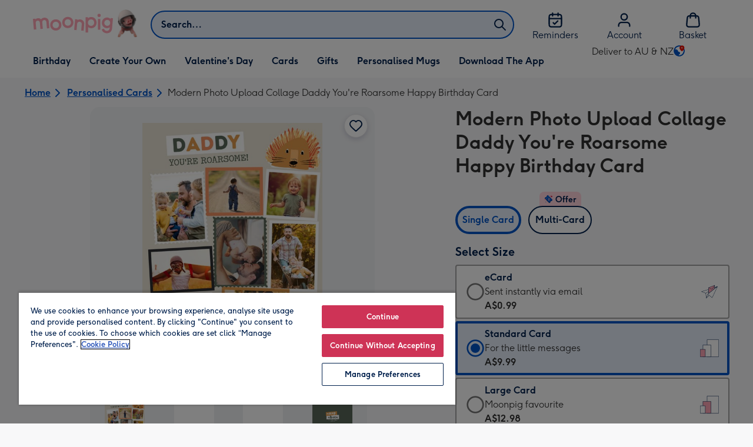

--- FILE ---
content_type: text/html; charset=utf-8
request_url: https://www.moonpig.com/au/personalised-cards/p/modern-photo-upload-collage-daddy-youre-roarsome-happy-birthday-card/sst073/
body_size: 83478
content:
<!DOCTYPE html><html lang="en-AU" prefix="og: http://ogp.me/ns#"><head><meta charSet="utf-8" data-next-head=""/><meta name="viewport" content="width=device-width" data-next-head=""/><script src="https://cdn.speedcurve.com/js/lux.js?id=407819630" async="" defer="" crossorigin="anonymous"></script><script src="https://accounts.google.com/gsi/client" async="" defer=""></script><link rel="icon" type="image/x-icon" href="/favicon.ico" data-next-head=""/><meta property="og:site_name" content="Moonpig" data-next-head=""/><meta http-equiv="x-ua-compatible" content="IE=edge" data-next-head=""/><meta name="msvalidate.01" content="EFEAA4EF6245A1C2FA69117AF91BDC43" data-next-head=""/><meta name="msapplication-TileColor" content="#dae7f1" data-next-head=""/><meta name="facebook-domain-verification" content="m1grp3yre854sblydf9igrph3ldzoc" data-next-head=""/><meta name="msapplication-TileImage" content="https://static.web-explore.prod.moonpig.net/fffddb619e0cd3141eb609566286d3af2c88e33a/_next/static/images/logo-square-win8-4a72f271249411239a555e23410eb701.png" data-next-head=""/><meta name="version" content="fffddb619e0cd3141eb609566286d3af2c88e33a" data-next-head=""/><meta content="6ynlpPuN0ok0-Oy8NELN7XktiFH-5iVAaoB7uIAdTUA" name="google-site-verification" data-next-head=""/><meta http-equiv="Content-Security-Policy" content="default-src &#x27;none&#x27;;font-src &#x27;self&#x27; data: *.gstatic.com *.hotjar.com *.hotjar.io *.intercomcdn.com dkdrawii0zqtg.cloudfront.net *.moonpig.com *.moonpig.net mnpg-customer-creations-storage-us-east-1-prod-assets.s3.amazonaws.com mnpg-customer-creations-storage-eu-west-1-prod-assets.s3.eu-west-1.amazonaws.com mnpg-customer-creations-storage-us-east-1-prod-assets.s3.us-east-1.amazonaws.com mnpg-customer-creations-storage-ap-southeast-2-prod-assets.s3.ap-southeast-2.amazonaws.com;connect-src &#x27;self&#x27; blob: sc-static.net *.adalyser.com *.adnxs.com *.adyen.com ak.sail-horizon.com api.sail-track.com api.sail-personalize.com *.bing.net *.bing.com *.clarity.ms const.uno *.cookielaw.org *.criteo.com *.criteo.net data: *.doubleclick.net *.facebook.com *.google-analytics.com *.google.co.uk google.com *.google.com *.google.com.au *.googleadservices.com *.googleapis.com *.googletagmanager.com *.googlesyndication.com *.mplat-ppcprotect.com *.hotjar.com:* *.hotjar.com *.hotjar.io *.hs-analytics.net *.hsappstatic.net *.hs-banner.com *.hscollectedforms.net *.hs-scripts.com *.hsadspixel.net *.hubspot.com *.intercom.io *.intercom-messenger.com *.onetrust.com *.pangle-ads.com *.paypal.com *.pinterest.com *.podscribe.com px.ads.linkedin.com *.reddit.com *.redditstatic.com *.rokt-api.com *.rokt.com *.rakuten *.sailthru.cloud *.sciencebehindecommerce.com *.snapchat.com *.snitcher.com *.sovendus.com *.sovendus-benefits.com *.speedcurve.com *.taboola.com *.teads.tv *.tiktok.com *.tiktokw.us *.trackjs.com *.trustpilot.com *.wepowerconnections.com wss://*.hotjar.com wss://*.intercom-messenger.com wss://*.intercom.io mnpg-design-api-us-east-1-prod-image-upload.s3.amazonaws.com mnpg-design-api-eu-west-1-prod-image-upload.s3.eu-west-1.amazonaws.com mnpg-design-sticker-ai-generator-eu-west-1-prod-store.s3.eu-west-1.amazonaws.com mnpg-design-api-us-east-1-prod-image-upload.s3.us-east-1.amazonaws.com mnpg-design-sticker-ai-generator-us-east-1-prod-store.s3.us-east-1.amazonaws.com mnpg-design-api-ap-southeast-2-prod-image-upload.s3.ap-southeast-2.amazonaws.com mnpg-design-sticker-ai-generator-ap-southeast-2-prod-store.s3.ap-southeast-2.amazonaws.com mnpg-media-assets-us-east-1-prod-uploaded.s3.amazonaws.com mnpg-media-assets-us-east-1-prod-converted.s3.amazonaws.com mnpg-media-assets-eu-west-1-prod-uploaded.s3.eu-west-1.amazonaws.com mnpg-media-assets-us-east-1-prod-uploaded.s3.us-east-1.amazonaws.com mnpg-media-assets-ap-southeast-2-prod-uploaded.s3.ap-southeast-2.amazonaws.com mnpg-media-assets-eu-west-1-prod-converted.s3.eu-west-1.amazonaws.com mnpg-media-assets-us-east-1-prod-converted.s3.us-east-1.amazonaws.com mnpg-media-assets-ap-southeast-2-prod-converted.s3.ap-southeast-2.amazonaws.com mnpg-business-api-eu-west-1-prod-recipient-upload.s3.eu-west-1.amazonaws.com mnpg-business-api-us-east-1-prod-recipient-upload.s3.us-east-1.amazonaws.com mnpg-business-api-ap-southeast-2-prod-recipient-upload.s3.ap-southeast-2.amazonaws.com mnpg-customer-creations-storage-us-east-1-prod-assets.s3.amazonaws.com mnpg-customer-creations-storage-eu-west-1-prod-assets.s3.eu-west-1.amazonaws.com mnpg-customer-creations-storage-us-east-1-prod-assets.s3.us-east-1.amazonaws.com mnpg-customer-creations-storage-ap-southeast-2-prod-assets.s3.ap-southeast-2.amazonaws.com *.mixpanel.com *.lunio.ai *.moonpig.com *.moonpig.net *.sail-horizon.com *.sail-personalize.com *.sail-track.com;frame-src &#x27;self&#x27; *.adyen.com *.adsrvr.org *.awin1.com *.criteo.com *.criteo.net *.doubleclick.net *.facebook.com *.googleadservices.com *.googlesyndication.com *.googletagmanager.com *.hotjar.com *.hotjar.io *.hubspot.com *.hubspot.net *.hs-sites.com *.hsforms.net *.hsforms.com *.intercom.io *.mplat-ppcprotect.com *.paypal.com *.paypalobjects.com *.pinterest.com *.pinterest.co.uk *.rakuten.com *.roeye.com *.sovendus-benefits.com *.snapchat.com *.stripe.com *.trustpilot.com *.wepowerconnections.com *.youtube.com *.zenaps.com;style-src &#x27;unsafe-inline&#x27; &#x27;self&#x27; *.adyen.com *.google.co.uk *.google.com *.googleapis.com *.googletagmanager.com *.paypal.com *.moonpig.com *.moonpig.net;img-src * data: blob:;script-src &#x27;self&#x27; &#x27;unsafe-inline&#x27; &#x27;unsafe-eval&#x27; d3dh5c7rwzliwm.cloudfront.net d32106rlhdcogo.cloudfront.net dgf0rw7orw6vf.cloudfront.net d34r8q7sht0t9k.cloudfront.net *.adalyser.com *.adnxs.com *.adyen.com *.adsrvr.org *.awin1.com ak.sail-horizon.com *.bing.net *.bing.com *.clarity.ms const.uno *.cookielaw.org *.criteo.com *.criteo.net *.doubleclick.net *.dwin1.com *.facebook.net *.google-analytics.com *.google.co.uk *.google.com *.google.com.au *.googleadservices.com *.googlesyndication.com *.googletagmanager.com *.googletagservices.com *.hs-analytics.net *.hsappstatic.net *.hs-banner.com *.hscollectedforms.net *.hs-scripts.com *.hsadspixel.net *.hubspot.com *.hotjar.com *.hotjar.io *.intercom.io *.intercomcdn.com *.mplat-ppcprotect.com *.onetrust.com *.pangle-ads.com *.paypal.com *.paypalobjects.com *.pinimg.com *.pinterest.com *.podscribe.com px.ads.linkedin.com *.quantserve.com *.quantcount.com *.rakuten.com *.reddit.com *.redditstatic.com *.rokt-api.com *.rokt.com *.roeyecdn.com sc-static.net *.sciencebehindecommerce.com *.snapchat.com snap.licdn.com *.sovendus.com *.snitcher.com *.speedcurve.com *.stape.io stapecdn.com *.stripe.com *.taboola.com *.teads.tv *.tiktok.com *.trustpilot.com unpkg.com *.usemessages.com *.wepowerconnections.com *.youtube.com *.zenaps.com *.moonpig.com *.moonpig.net *.sail-horizon.com *.sail-personalize.com *.sail-track.com;worker-src &#x27;self&#x27; *.googletagmanager.com ;child-src &#x27;self&#x27; *.googletagmanager.com ;media-src blob: mnpg-media-assets-us-east-1-prod-uploaded.s3.amazonaws.com mnpg-media-assets-us-east-1-prod-converted.s3.amazonaws.com mnpg-media-assets-eu-west-1-prod-uploaded.s3.eu-west-1.amazonaws.com mnpg-media-assets-us-east-1-prod-uploaded.s3.us-east-1.amazonaws.com mnpg-media-assets-ap-southeast-2-prod-uploaded.s3.ap-southeast-2.amazonaws.com mnpg-media-assets-eu-west-1-prod-converted.s3.eu-west-1.amazonaws.com mnpg-media-assets-us-east-1-prod-converted.s3.us-east-1.amazonaws.com mnpg-media-assets-ap-southeast-2-prod-converted.s3.ap-southeast-2.amazonaws.com *.moonpig.net videos.ctfassets.net" data-next-head=""/><title data-next-head="">Modern Photo Upload Collage Daddy You&#x27;re Roarsome Happy Birthday Card | Moonpig</title><meta name="title" content="Modern Photo Upload Collage Daddy You&#x27;re Roarsome Happy Birthday Card" data-next-head=""/><meta name="description" content="Front of card:&lt;br&gt;Card features an illustration of a lion and 8 editable Framed photo upload images with editbale text at the top and bottom of the card on a gr" data-next-head=""/><meta property="og:url" content="https://www.moonpig.com/au/personalised-cards/p/modern-photo-upload-collage-daddy-youre-roarsome-happy-birthday-card/sst073/" data-next-head=""/><meta property="og:image" content="https://images.cdn.europe-west1.gcp.commercetools.com/163a392c-de12-4559-841a-25ed7bfdcebb/img-amLXMavu-large.jpg" data-next-head=""/><link rel="canonical" href="https://www.moonpig.com/au/personalised-cards/p/modern-photo-upload-collage-daddy-youre-roarsome-happy-birthday-card/sst073/" data-next-head=""/><script data-testid="gtm-script" data-next-head="">window.dataLayer = window.dataLayer || []; (function(w,d,s,l,i){w[l]=w[l]||[];w[l].push({'gtm.start':new Date().getTime(),event:'gtm.js'});var f=d.getElementsByTagName(s)[0],
    j=d.createElement(s);j.async=true;j.src=
    "/moonlog/7z9ujhogwghf.js?"+i;f.parentNode.insertBefore(j,f);
    })(window,document,'script','dataLayer','1i=DwxaMDMiRSdeOj0zNlZOHFtaSUZBCwZXER8QWQoABwQWAQBZBAAFTBUHF0pIAgcFCAQIEA%3D%3D%3D');
    </script><style data-next-head="">
          @media (max-width: 640px) {
            body {
              padding-bottom: 81px;
            }
          }
        </style><script type="application/ld+json" data-next-head="">{"@context":"https://schema.org/","@type":"Product","sku":"sst073","name":"Modern Photo Upload Collage Daddy You're Roarsome Happy Birthday Card","description":"Front of card:<br>Card features an illustration of a lion and 8 editable Framed photo upload images with editbale text at the top and bottom of the card on a grey background.<br><br>Text reads:<br>'Daddy You're Roarsome Happy Birthday\" <br><br>Back of Card:<br>SnapShots and Moonpig logos","image":["https://images.cdn.europe-west1.gcp.commercetools.com/163a392c-de12-4559-841a-25ed7bfdcebb/img-amLXMavu-large.jpg","https://images.cdn.europe-west1.gcp.commercetools.com/163a392c-de12-4559-841a-25ed7bfdcebb/img-bQ_aZqHZ-large.jpg","https://images.cdn.europe-west1.gcp.commercetools.com/163a392c-de12-4559-841a-25ed7bfdcebb/img-xMDO_AHS-large.jpg","https://images.cdn.europe-west1.gcp.commercetools.com/163a392c-de12-4559-841a-25ed7bfdcebb/img-Nro7kZDP-large.jpg"],"offers":[{"@type":"Offer","sku":"SST073-ECARD","priceCurrency":"AUD","price":0.99,"availability":"https://schema.org/InStock"},{"@type":"Offer","sku":"SST073-STANDARDCARD","priceCurrency":"AUD","price":9.99,"availability":"https://schema.org/InStock"},{"@type":"Offer","sku":"SST073-LARGECARD","priceCurrency":"AUD","price":12.98,"availability":"https://schema.org/InStock"}]}</script><style>
      #nprogress,
      #nprogress .bar {
        position: fixed;
        z-index: 1031;
        top: 0;
        left: 0;
        width: 100%;
        height: 2px;
      }

      #nprogress {
        pointer-events: none;
        background: #f4f4f4
      }

      #nprogress .bar {
        box-shadow: 0 0 8px #ffa6b6;
        background: #ffa6b6;
      }
  </style><script>LUX=(function(){var a=("undefined"!==typeof(LUX)&&"undefined"!==typeof(LUX.gaMarks)?LUX.gaMarks:[]);var d=("undefined"!==typeof(LUX)&&"undefined"!==typeof(LUX.gaMeasures)?LUX.gaMeasures:[]);var j="LUX_start";var k=window.performance;var l=("undefined"!==typeof(LUX)&&LUX.ns?LUX.ns:(Date.now?Date.now():+(new Date())));if(k&&k.timing&&k.timing.navigationStart){l=k.timing.navigationStart}function f(){if(k&&k.now){return k.now()}var o=Date.now?Date.now():+(new Date());return o-l}function b(n){if(k){if(k.mark){return k.mark(n)}else{if(k.webkitMark){return k.webkitMark(n)}}}a.push({name:n,entryType:"mark",startTime:f(),duration:0});return}function m(p,t,n){if("undefined"===typeof(t)&&h(j)){t=j}if(k){if(k.measure){if(t){if(n){return k.measure(p,t,n)}else{return k.measure(p,t)}}else{return k.measure(p)}}else{if(k.webkitMeasure){return k.webkitMeasure(p,t,n)}}}var r=0,o=f();if(t){var s=h(t);if(s){r=s.startTime}else{if(k&&k.timing&&k.timing[t]){r=k.timing[t]-k.timing.navigationStart}else{return}}}if(n){var q=h(n);if(q){o=q.startTime}else{if(k&&k.timing&&k.timing[n]){o=k.timing[n]-k.timing.navigationStart}else{return}}}d.push({name:p,entryType:"measure",startTime:r,duration:(o-r)});return}function h(n){return c(n,g())}function c(p,o){for(i=o.length-1;i>=0;i--){var n=o[i];if(p===n.name){return n}}return undefined}function g(){if(k){if(k.getEntriesByType){return k.getEntriesByType("mark")}else{if(k.webkitGetEntriesByType){return k.webkitGetEntriesByType("mark")}}}return a}return{mark:b,measure:m,gaMarks:a,gaMeasures:d}})();LUX.ns=(Date.now?Date.now():+(new Date()));LUX.ac=[];LUX.cmd=function(a){LUX.ac.push(a)};LUX.init=function(){LUX.cmd(["init"])};LUX.send=function(){LUX.cmd(["send"])};LUX.addData=function(a,b){LUX.cmd(["addData",a,b])};LUX_ae=[];window.addEventListener("error",function(a){LUX_ae.push(a)});LUX_al=[];if("function"===typeof(PerformanceObserver)&&"function"===typeof(PerformanceLongTaskTiming)){var LongTaskObserver=new PerformanceObserver(function(c){var b=c.getEntries();for(var a=0;a<b.length;a++){var d=b[a];LUX_al.push(d)}});try{LongTaskObserver.observe({type:["longtask"]})}catch(e){}};</script><script>if(!window._AutofillCallbackHandler){window._AutofillCallbackHandler=function(){}}</script><noscript data-n-css=""></noscript><script defer="" crossorigin="anonymous" noModule="" src="https://static.web-explore.prod.moonpig.net/fffddb619e0cd3141eb609566286d3af2c88e33a/_next/static/chunks/polyfills-42372ed130431b0a.js"></script><script src="https://static.web-explore.prod.moonpig.net/fffddb619e0cd3141eb609566286d3af2c88e33a/_next/static/chunks/webpack-bbc65715a9c64e79.js" defer="" crossorigin="anonymous"></script><script src="https://static.web-explore.prod.moonpig.net/fffddb619e0cd3141eb609566286d3af2c88e33a/_next/static/chunks/framework-e0ced118ac36904b.js" defer="" crossorigin="anonymous"></script><script src="https://static.web-explore.prod.moonpig.net/fffddb619e0cd3141eb609566286d3af2c88e33a/_next/static/chunks/main-7a3ede511787de2f.js" defer="" crossorigin="anonymous"></script><script src="https://static.web-explore.prod.moonpig.net/fffddb619e0cd3141eb609566286d3af2c88e33a/_next/static/chunks/pages/_app-97c36a24131bf93a.js" defer="" crossorigin="anonymous"></script><script src="https://static.web-explore.prod.moonpig.net/fffddb619e0cd3141eb609566286d3af2c88e33a/_next/static/chunks/405-68c3f3f2af6da25a.js" defer="" crossorigin="anonymous"></script><script src="https://static.web-explore.prod.moonpig.net/fffddb619e0cd3141eb609566286d3af2c88e33a/_next/static/chunks/35-c59ce599b7505874.js" defer="" crossorigin="anonymous"></script><script src="https://static.web-explore.prod.moonpig.net/fffddb619e0cd3141eb609566286d3af2c88e33a/_next/static/chunks/649-9bab9ad626fdd9ca.js" defer="" crossorigin="anonymous"></script><script src="https://static.web-explore.prod.moonpig.net/fffddb619e0cd3141eb609566286d3af2c88e33a/_next/static/chunks/317-d7b2367e221b6c85.js" defer="" crossorigin="anonymous"></script><script src="https://static.web-explore.prod.moonpig.net/fffddb619e0cd3141eb609566286d3af2c88e33a/_next/static/chunks/492-1d50d5aa01a394c6.js" defer="" crossorigin="anonymous"></script><script src="https://static.web-explore.prod.moonpig.net/fffddb619e0cd3141eb609566286d3af2c88e33a/_next/static/chunks/pages/product-details-3aca11d2bda79ac0.js" defer="" crossorigin="anonymous"></script><script src="https://static.web-explore.prod.moonpig.net/fffddb619e0cd3141eb609566286d3af2c88e33a/_next/static/fffddb619e0cd3141eb609566286d3af2c88e33a/_buildManifest.js" defer="" crossorigin="anonymous"></script><script src="https://static.web-explore.prod.moonpig.net/fffddb619e0cd3141eb609566286d3af2c88e33a/_next/static/fffddb619e0cd3141eb609566286d3af2c88e33a/_ssgManifest.js" defer="" crossorigin="anonymous"></script><style data-styled="" data-styled-version="6.1.19">.lbAANc{background-color:#ffffff;padding:4px;}/*!sc*/
.kTDbCF{position:relative;}/*!sc*/
@media (min-width: 0em){.kTDbCF{padding-top:4px;padding-bottom:4px;}}/*!sc*/
@media (min-width: 75em){.kTDbCF{padding-top:16px;padding-bottom:8px;}}/*!sc*/
.WNxBt{width:100%;}/*!sc*/
@media (min-width: 0em){.WNxBt{margin-top:8px;margin-bottom:8px;}}/*!sc*/
@media (min-width: 75em){.WNxBt{margin-top:2px;margin-bottom:2px;}}/*!sc*/
.dvTPbw{flex-direction:column;align-items:center;}/*!sc*/
@media (min-width: 0em){.gJVEbw{margin-right:0;}}/*!sc*/
@media (min-width: 40em){.gJVEbw{margin-right:8px;}}/*!sc*/
.kPIBfB{display:none;}/*!sc*/
.heJcZo{margin-bottom:32px;}/*!sc*/
.iXTPSa{position:relative;margin-bottom:16px;}/*!sc*/
.enmQaY{flex-direction:column;gap:16px;max-width:30.25rem;margin-bottom:16px;margin:0 auto;}/*!sc*/
.hxFrRM{position:relative;}/*!sc*/
@media (min-width: 0em){.jAbTqb{width:5rem;}}/*!sc*/
@media (min-width: 40em){.jAbTqb{width:6rem;}}/*!sc*/
@media (min-width: 56.25em){.jAbTqb{width:7.35rem;}}/*!sc*/
.fRjnuJ{margin-top:48px;}/*!sc*/
.enqPUT{margin-right:12px;margin-bottom:16px;}/*!sc*/
.ebbA-Du{color:#00204d;padding-top:3px;font-family:Moonpig,Arial,Sans-Serif;font-weight:700;line-height:1.375rem;font-size:0.875rem;letter-spacing:0;paragraph-spacing:0;text-decoration:none;}/*!sc*/
.jsdMvO{margin-bottom:16px;}/*!sc*/
.eMLthD{flex-grow:1;}/*!sc*/
.hna-DwX{width:100%;margin-bottom:32px;}/*!sc*/
.dAEPaQ{height:100%;padding-bottom:32px;}/*!sc*/
@media (min-width: 0em){.dAEPaQ{min-width:13rem;margin-left:12px;margin-right:0;padding-top:16px;}}/*!sc*/
@media (min-width: 40em){.dAEPaQ{min-width:16rem;padding-top:12px;}}/*!sc*/
.boVcaS{display:flex;justify-content:center;position:relative;z-index:0;height:100%;}/*!sc*/
.eQrWdP{display:flex;flex-wrap:wrap;justify-content:center;order:1;margin-top:8px;margin-left:auto;margin-right:auto;}/*!sc*/
.kCXwRN{padding-top:8px;padding-left:8px;padding-right:8px;}/*!sc*/
.dEmFFL{height:100%;padding-bottom:32px;}/*!sc*/
@media (min-width: 0em){.dEmFFL{min-width:13rem;margin-left:0;margin-right:0;padding-top:16px;}}/*!sc*/
@media (min-width: 40em){.dEmFFL{min-width:16rem;padding-top:12px;}}/*!sc*/
.ljtFur{color:#00204d;font-family:Moonpig,Arial,Sans-Serif;font-weight:normal;line-height:1.375rem;font-size:0.875rem;letter-spacing:0;paragraph-spacing:0;text-decoration:none;}/*!sc*/
.beeyrg{height:100%;padding-bottom:32px;}/*!sc*/
@media (min-width: 0em){.beeyrg{min-width:13rem;margin-left:0;margin-right:12px;padding-top:16px;}}/*!sc*/
@media (min-width: 40em){.beeyrg{min-width:16rem;padding-top:12px;}}/*!sc*/
.eFqLsP{padding-left:16px;padding-right:16px;margin-top:0;margin-bottom:0;}/*!sc*/
@media (min-width: 0em){.cSNML{padding:16px;padding-top:16px;}}/*!sc*/
@media (min-width: 40em){.cSNML{padding:24px;padding-top:32px;}}/*!sc*/
@media (min-width: 0em){.bHQKuD{margin-bottom:24px;}}/*!sc*/
@media (min-width: 40em){.bHQKuD{margin-bottom:32px;}}/*!sc*/
.jrxYKT{background-color:#f8f8f9;}/*!sc*/
.fMmQEu{position:relative;height:100%;}/*!sc*/
@media (min-width: 0em){.fMmQEu{padding-top:8px;padding-bottom:8px;}}/*!sc*/
@media (min-width: 40em){.fMmQEu{padding-top:12px;padding-bottom:12px;}}/*!sc*/
.iTbFOD{margin-bottom:24px;}/*!sc*/
@media (min-width: 40em){.gdqBWb{margin-left:-16px;margin-right:-16px;}}/*!sc*/
.bMUdlM{background-color:#f0f1f3;padding-top:32px;padding-bottom:32px;}/*!sc*/
.hMmPLC{gap:12px;}/*!sc*/
@media (min-width: 0em){.hMmPLC{width:100%;}}/*!sc*/
@media (min-width: 25em){.hMmPLC{width:50%;}}/*!sc*/
@media (min-width: 40em){.hMmPLC{width:25%;}}/*!sc*/
.cScwOb{background-color:#ffffff;}/*!sc*/
@media (min-width: 0em){.cScwOb{padding-top:20px;padding-bottom:8px;}}/*!sc*/
@media (min-width: 40em){.cScwOb{padding-top:32px;padding-bottom:48px;}}/*!sc*/
@media (min-width: 0em){.kDPpBC{width:100%;}}/*!sc*/
@media (min-width: 40em){.kDPpBC{width:50%;}}/*!sc*/
@media (min-width: 56.25em){.kDPpBC{width:33.33333333333333%;}}/*!sc*/
.bmgqVk{flex-direction:column;}/*!sc*/
.bzPked{align-items:center;color:#ffa6b6;min-height:48px;}/*!sc*/
.kjqblh{max-width:860px;margin-top:20px;}/*!sc*/
@media (min-width: 0em){.kjqblh{width:100%;}}/*!sc*/
@media (min-width: 40em){.kjqblh{width:50%;}}/*!sc*/
@media (min-width: 56.25em){.kjqblh{width:33.33333333333333%;}}/*!sc*/
data-styled.g1[id="sc-bRKDuR"]{content:"lbAANc,kTDbCF,bCZExY,WNxBt,dvTPbw,gJVEbw,kPIBfB,heJcZo,iXTPSa,enmQaY,hxFrRM,jAbTqb,fRjnuJ,enqPUT,ebbA-Du,jsdMvO,eMLthD,hna-DwX,dAEPaQ,boVcaS,eQrWdP,kCXwRN,dEmFFL,ljtFur,beeyrg,eFqLsP,cSNML,bHQKuD,jrxYKT,fMmQEu,iTbFOD,gdqBWb,bMUdlM,hMmPLC,cScwOb,kDPpBC,bmgqVk,bzPked,kjqblh,"}/*!sc*/
.dHAvLN{display:flex;}/*!sc*/
data-styled.g10[id="sc-kNOymR"]{content:"dHAvLN,"}/*!sc*/
.xwTZI{display:flex;gap:8px;}/*!sc*/
data-styled.g18[id="sc-kCuUfV"]{content:"xwTZI,"}/*!sc*/
.iUabFp{position:relative;align-self:center;width:1.5rem;height:1.5rem;}/*!sc*/
data-styled.g19[id="sc-dNdcvo"]{content:"iUabFp,"}/*!sc*/
.dxkkJi{position:relative;display:inline-flex;flex-direction:row;align-items:center;justify-content:center;min-height:48px;text-align:center;transition:background-color 150ms linear;cursor:pointer;border-radius:8px;box-shadow:0px 1px 4px 0px #00204d26;padding:12px;font-family:Moonpig,Arial,Sans-Serif;font-weight:700;line-height:1.5rem;font-size:1rem;letter-spacing:0;paragraph-spacing:0;text-decoration:none;transition:box-shadow 150ms linear;text-decoration-skip-ink:none;background-color:transparent;border:2px solid;border-color:transparent;color:#0054c8;box-shadow:0px 0px 0px 0px #000000;padding-left:0;padding-right:0;font-family:Moonpig,Arial,Sans-Serif;font-weight:700;line-height:1.5rem;font-size:1rem;letter-spacing:0;paragraph-spacing:0;text-decoration:underline;text-case:0;}/*!sc*/
.dxkkJi:disabled{cursor:not-allowed;border-color:#a3a3a3;color:#a3a3a3;background-color:#e8e8e8;}/*!sc*/
.dxkkJi:not(:disabled):hover{box-shadow:0px 3px 8px 0px #00034d26;}/*!sc*/
.dxkkJi:not(:disabled):active{box-shadow:0px 1px 4px 0px #00204d26;}/*!sc*/
@media (prefers-reduced-motion){.dxkkJi{transition:none;}}/*!sc*/
.dxkkJi:disabled{box-shadow:0px 0px 0px 0px #000000;}/*!sc*/
.dxkkJi:not(:disabled):focus{outline:transparent;box-shadow:0px 0px 0px 2px #FFFFFF,0px 0px 0px 5px #0054C8;}/*!sc*/
.dxkkJi:not(:disabled):focus:not(:focus-visible){box-shadow:0px 0px 0px 0px #000000;}/*!sc*/
.dxkkJi.loading{cursor:progress;color:#767676;}/*!sc*/
.dxkkJi:disabled{border:solid 2px transparent;background-color:transparent;}/*!sc*/
.dxkkJi:not(:disabled, .loading):hover,.dxkkJi:not(:disabled, .loading):focus{text-decoration-thickness:2px;}/*!sc*/
.dxkkJi:not(:disabled, .loading):hover{color:#004099;box-shadow:0px 0px 0px 0px #000000;}/*!sc*/
.dxkkJi:not(:disabled, .loading):focus{color:#0459d9;}/*!sc*/
.dxkkJi:not(:disabled, .loading):active{box-shadow:0px 0px 0px 0px #000000;}/*!sc*/
data-styled.g20[id="sc-fbQrwq"]{content:"dxkkJi,"}/*!sc*/
.bIBwcU{position:relative;display:inline-flex;flex-direction:row;align-items:center;justify-content:center;min-height:48px;text-align:center;transition:background-color 150ms linear;cursor:pointer;border-radius:8px;box-shadow:0px 1px 4px 0px #00204d26;padding:12px;font-family:Moonpig,Arial,Sans-Serif;font-weight:700;line-height:1.5rem;font-size:1rem;letter-spacing:0;paragraph-spacing:0;text-decoration:none;transition:box-shadow 150ms linear;text-decoration-skip-ink:none;background-color:transparent;border:2px solid;border-color:transparent;color:#0054c8;box-shadow:0px 0px 0px 0px #000000;padding-left:0;padding-right:0;font-family:Moonpig,Arial,Sans-Serif;font-weight:700;line-height:1.5rem;font-size:1rem;letter-spacing:0;paragraph-spacing:0;text-decoration:underline;text-case:0;}/*!sc*/
.bIBwcU:disabled{cursor:not-allowed;border-color:#a3a3a3;color:#a3a3a3;background-color:#e8e8e8;}/*!sc*/
.bIBwcU:not(:disabled):hover{box-shadow:0px 3px 8px 0px #00034d26;}/*!sc*/
.bIBwcU:not(:disabled):active{box-shadow:0px 1px 4px 0px #00204d26;}/*!sc*/
@media (prefers-reduced-motion){.bIBwcU{transition:none;}}/*!sc*/
.bIBwcU:disabled{box-shadow:0px 0px 0px 0px #000000;}/*!sc*/
.bIBwcU:not(:disabled):focus{outline:transparent;box-shadow:0px 0px 0px 2px #FFFFFF,0px 0px 0px 5px #0054C8;}/*!sc*/
.bIBwcU:not(:disabled):focus:not(:focus-visible){box-shadow:0px 0px 0px 0px #000000;}/*!sc*/
.bIBwcU.loading{cursor:progress;color:#767676;}/*!sc*/
.bIBwcU:disabled{border:solid 2px transparent;background-color:transparent;}/*!sc*/
.bIBwcU:not(:disabled, .loading):hover,.bIBwcU:not(:disabled, .loading):focus{text-decoration-thickness:2px;}/*!sc*/
.bIBwcU:not(:disabled, .loading):hover{color:#004099;box-shadow:0px 0px 0px 0px #000000;}/*!sc*/
.bIBwcU:not(:disabled, .loading):focus{color:#0459d9;}/*!sc*/
.bIBwcU:not(:disabled, .loading):active{box-shadow:0px 0px 0px 0px #000000;}/*!sc*/
data-styled.g21[id="sc-gGKoUb"]{content:"bIBwcU,"}/*!sc*/
.bufbwN{position:relative;width:48px;height:48px;}/*!sc*/
.bufbwN::before{display:block;height:0;content:'';padding-bottom:100%;}/*!sc*/
.bufbwN img{display:block;}/*!sc*/
.bufbwN >:first-child:not(picture),.bufbwN >picture img{position:absolute;top:0;left:0;width:100%;height:100%;}/*!sc*/
.bufbwN >figure :first-child:not(picture),.bufbwN >figure picture img{position:absolute;top:0;left:0;width:100%;height:100%;}/*!sc*/
.gtXIQG{position:relative;padding:24px;}/*!sc*/
.gtXIQG::before{display:block;height:0;content:'';padding-bottom:100%;}/*!sc*/
.gtXIQG img{display:block;}/*!sc*/
.gtXIQG >:first-child:not(picture),.gtXIQG >picture img{position:absolute;top:0;left:0;width:100%;height:100%;}/*!sc*/
.gtXIQG >figure :first-child:not(picture),.gtXIQG >figure picture img{position:absolute;top:0;left:0;width:100%;height:100%;}/*!sc*/
.bkZLpA{position:relative;padding:8px;}/*!sc*/
.bkZLpA::before{display:block;height:0;content:'';padding-bottom:100%;}/*!sc*/
.bkZLpA img{display:block;}/*!sc*/
.bkZLpA >:first-child:not(picture),.bkZLpA >picture img{position:absolute;top:0;left:0;width:100%;height:100%;}/*!sc*/
.bkZLpA >figure :first-child:not(picture),.bkZLpA >figure picture img{position:absolute;top:0;left:0;width:100%;height:100%;}/*!sc*/
.iklMoE{position:relative;}/*!sc*/
.iklMoE::before{display:block;height:0;content:'';padding-bottom:100%;}/*!sc*/
.iklMoE img{display:block;}/*!sc*/
.iklMoE >:first-child:not(picture),.iklMoE >picture img{position:absolute;top:0;left:0;width:100%;height:100%;}/*!sc*/
.iklMoE >figure :first-child:not(picture),.iklMoE >figure picture img{position:absolute;top:0;left:0;width:100%;height:100%;}/*!sc*/
data-styled.g24[id="sc-eqNDNG"]{content:"bufbwN,gtXIQG,bkZLpA,iklMoE,"}/*!sc*/
.etbQrD{font-family:Moonpig,Arial,Sans-Serif;font-weight:300;line-height:1.5rem;font-size:1rem;letter-spacing:0;paragraph-spacing:0;text-decoration:none;}/*!sc*/
@media (min-width: 0em){.fpIUMt{font-family:Moonpig,Arial,Sans-Serif;font-weight:700;line-height:2.25rem;font-size:1.75rem;letter-spacing:0;paragraph-spacing:0;text-decoration:none;}}/*!sc*/
@media (min-width: 40em){.fpIUMt{font-family:Moonpig,Arial,Sans-Serif;font-weight:700;line-height:2.5rem;font-size:2rem;letter-spacing:0;paragraph-spacing:0;text-decoration:none;}}/*!sc*/
.gbVLGj{color:#00204d;padding:0;margin:0;margin-bottom:8px;}/*!sc*/
@media (min-width: 0em){.gbVLGj{font-family:Moonpig,Arial,Sans-Serif;font-weight:700;line-height:1.75rem;font-size:1.25rem;letter-spacing:0;paragraph-spacing:0;text-decoration:none;}}/*!sc*/
@media (min-width: 40em){.gbVLGj{font-family:Moonpig,Arial,Sans-Serif;font-weight:700;line-height:1.75rem;font-size:1.25rem;letter-spacing:0;paragraph-spacing:0;text-decoration:none;}}/*!sc*/
.hrBfVo{display:block;color:#00204d;font-family:Moonpig,Arial,Sans-Serif;font-weight:700;line-height:1.5rem;font-size:1rem;letter-spacing:0;paragraph-spacing:0;text-decoration:none;}/*!sc*/
.cnQpjA{display:block;color:#313131;font-family:Moonpig,Arial,Sans-Serif;font-weight:300;line-height:1.5rem;font-size:1rem;letter-spacing:0;paragraph-spacing:0;text-decoration:none;}/*!sc*/
.iuDhpE{display:block;color:#313131;font-family:Moonpig,Arial,Sans-Serif;font-weight:700;line-height:1.5rem;font-size:1rem;letter-spacing:0;paragraph-spacing:0;text-decoration:none;}/*!sc*/
.iygglT{font-family:Moonpig,Arial,Sans-Serif;font-weight:700;letter-spacing:0;}/*!sc*/
@media (min-width: 0em){.iygglT{line-height:1.5rem;font-size:1rem;}}/*!sc*/
@media (min-width: 40em){.iygglT{line-height:1.75rem;font-size:1.25rem;}}/*!sc*/
.kpcePP{color:#00204d;padding-left:16px;padding-right:16px;}/*!sc*/
@media (min-width: 0em){.kpcePP{font-family:Moonpig,Arial,Sans-Serif;font-weight:700;line-height:1.75rem;font-size:1.25rem;letter-spacing:0;paragraph-spacing:0;text-decoration:none;}}/*!sc*/
@media (min-width: 40em){.kpcePP{font-family:Moonpig,Arial,Sans-Serif;font-weight:700;line-height:2rem;font-size:1.5rem;letter-spacing:0;paragraph-spacing:0;text-decoration:none;}}/*!sc*/
.dhZRiy{margin-left:8px;font-family:Moonpig,Arial,Sans-Serif;font-weight:300;line-height:1.5rem;font-size:1rem;letter-spacing:0;paragraph-spacing:0;text-decoration:none;}/*!sc*/
.lpnOUv{color:#00204d;margin-bottom:8px;}/*!sc*/
@media (min-width: 0em){.lpnOUv{margin-left:0;font-family:Moonpig,Arial,Sans-Serif;font-weight:700;line-height:1.625rem;font-size:1.125rem;letter-spacing:0;paragraph-spacing:0;text-decoration:none;}}/*!sc*/
@media (min-width: 40em){.lpnOUv{margin-left:32px;font-family:Moonpig,Arial,Sans-Serif;font-weight:700;line-height:1.75rem;font-size:1.25rem;letter-spacing:0;paragraph-spacing:0;text-decoration:none;}}/*!sc*/
.bzjiRt{color:#00204d;margin-bottom:12px;}/*!sc*/
@media (min-width: 0em){.bzjiRt{font-family:Moonpig,Arial,Sans-Serif;font-weight:700;line-height:1.625rem;font-size:1.125rem;letter-spacing:0;paragraph-spacing:0;text-decoration:none;}}/*!sc*/
@media (min-width: 40em){.bzjiRt{font-family:Moonpig,Arial,Sans-Serif;font-weight:700;line-height:1.75rem;font-size:1.25rem;letter-spacing:0;paragraph-spacing:0;text-decoration:none;}}/*!sc*/
.bzCsdP{color:#00204d;text-align:left;}/*!sc*/
@media (min-width: 0em){.bzCsdP{margin-bottom:8px;font-family:Moonpig,Arial,Sans-Serif;font-weight:700;line-height:1.625rem;font-size:1.125rem;letter-spacing:0;paragraph-spacing:0;text-decoration:none;}}/*!sc*/
@media (min-width: 40em){.bzCsdP{margin-bottom:12px;font-family:Moonpig,Arial,Sans-Serif;font-weight:700;line-height:1.75rem;font-size:1.25rem;letter-spacing:0;paragraph-spacing:0;text-decoration:none;}}/*!sc*/
.kpBDKn{margin-bottom:0;font-family:Moonpig,Arial,Sans-Serif;font-weight:300;line-height:1.375rem;font-size:0.875rem;letter-spacing:0;paragraph-spacing:0;text-decoration:none;}/*!sc*/
data-styled.g25[id="sc-fVHBlr"]{content:"etbQrD,fpIUMt,gbVLGj,hrBfVo,cnQpjA,iuDhpE,iygglT,kpcePP,dhZRiy,lpnOUv,bzjiRt,bzCsdP,kpBDKn,"}/*!sc*/
.bYEXwq{max-width:1200px;box-sizing:content-box;margin-left:auto;margin-right:auto;}/*!sc*/
@media (min-width: 75em){.bYEXwq{padding-left:24px;padding-right:24px;}}/*!sc*/
.bYEXwq >div{box-sizing:border-box;}/*!sc*/
.gUlJhj{max-width:1200px;box-sizing:content-box;margin-left:auto;margin-right:auto;}/*!sc*/
@media (min-width: 0em){.gUlJhj{padding-left:16px;padding-right:16px;}}/*!sc*/
@media (min-width: 40em){.gUlJhj{padding-left:24px;padding-right:24px;}}/*!sc*/
.gUlJhj >div{box-sizing:border-box;}/*!sc*/
.hleDQQ{padding-left:0;padding-right:0;margin-left:auto;margin-right:auto;}/*!sc*/
.hcCDRE{padding-left:0;padding-right:0;max-width:1200px;box-sizing:content-box;margin-left:auto;margin-right:auto;}/*!sc*/
.hcCDRE >div{box-sizing:border-box;}/*!sc*/
data-styled.g26[id="sc-gLaqbQ"]{content:"bYEXwq,gUlJhj,hleDQQ,hcCDRE,"}/*!sc*/
.bbZJWy{flex-shrink:0;flex-grow:0;}/*!sc*/
data-styled.g31[id="sc-kjwdDK"]{content:"bbZJWy,"}/*!sc*/
.gSLHpx{display:flex;justify-content:center;align-items:center;width:44px;height:44px;}/*!sc*/
data-styled.g32[id="sc-eVqvcJ"]{content:"gSLHpx,"}/*!sc*/
.jxlVfo{width:32px;aspect-ratio:1;display:flex;align-items:center;justify-content:center;border-radius:50%;color:#00204d;background-color:#ffffff;box-shadow:0px 8px 18px 0px #00204d26;}/*!sc*/
data-styled.g33[id="sc-bbbBoY"]{content:"jxlVfo,"}/*!sc*/
.dpTtmW{left:0;position:absolute;top:0;bottom:0;margin:auto 0;z-index:1;-webkit-tap-highlight-color:transparent;}/*!sc*/
.dpTtmW:disabled{visibility:hidden;}/*!sc*/
data-styled.g34[id="sc-cdmAjP"]{content:"dpTtmW,"}/*!sc*/
.fqUkzT{right:0;position:absolute;top:0;bottom:0;margin:auto 0;z-index:1;-webkit-tap-highlight-color:transparent;}/*!sc*/
.fqUkzT:disabled{visibility:hidden;}/*!sc*/
data-styled.g35[id="sc-jytpVa"]{content:"fqUkzT,"}/*!sc*/
.jvETzo{position:relative;padding-left:16px;padding-right:16px;}/*!sc*/
data-styled.g37[id="sc-pYNGo"]{content:"jvETzo,"}/*!sc*/
.kAWcCs{margin:0;padding-left:0;padding-right:0;padding-top:0;padding-bottom:0;display:flex;overflow-x:scroll;list-style-type:none;animation-duration:1000ms;animation-fill-mode:both;-webkit-overflow-scrolling:touch;scrollbar-width:none;}/*!sc*/
@media (prefers-reduced-motion: reduce){.kAWcCs{animation:none;}}/*!sc*/
@keyframes bounce{0%,20%,50%,80%,100%{transform:translateX(0);}40%{transform:translateX(-30px);}60%{transform:translateX(-15px);}}/*!sc*/
.kAWcCs::-webkit-scrollbar{display:none;}/*!sc*/
data-styled.g38[id="sc-cCVJLD"]{content:"kAWcCs,"}/*!sc*/
.ctpUVb{gap:24px;}/*!sc*/
data-styled.g39[id="sc-jYczwO"]{content:"ctpUVb,"}/*!sc*/
.fQZvcS{position:relative;}/*!sc*/
@media (min-width: 40em){.fQZvcS{padding-left:16px;padding-right:16px;}}/*!sc*/
data-styled.g40[id="sc-dNFkOE"]{content:"fQZvcS,"}/*!sc*/
.jIPJA-D{justify-content:initial;gap:24px;}/*!sc*/
.kRfwZM{gap:0px;}/*!sc*/
@media (min-width: 40em){.kRfwZM{justify-content:center;}}/*!sc*/
data-styled.g41[id="sc-fszimp"]{content:"jIPJA-D,kRfwZM,"}/*!sc*/
.iPSTvS{position:absolute;top:0;bottom:0;left:-6px;right:-6px;}/*!sc*/
@media (min-width: 0em){.iPSTvS{display:none;}}/*!sc*/
@media (min-width: 40em){.iPSTvS{display:block;}}/*!sc*/
data-styled.g42[id="sc-etsjJW"]{content:"iPSTvS,"}/*!sc*/
.fwlvDr{transition:background-color 150ms linear,box-shadow 150ms linear;cursor:pointer;white-space:nowrap;box-sizing:border-box;display:flex;justify-content:center;min-width:70px;flex-shrink:0;border:4px solid;border-color:#0054c8;border-radius:24px;color:#0054c8;background-color:#e6eefa;padding:8px;font-family:Moonpig,Arial,Sans-Serif;font-weight:700;line-height:1.5rem;font-size:1rem;letter-spacing:0;paragraph-spacing:0;text-decoration:none;}/*!sc*/
.fwlvDr[aria-selected='true']{border:4px solid;border-color:#0054c8;color:#0054c8;background-color:#e6eefa;padding:8px;}/*!sc*/
.fwlvDr:not(:disabled):hover{text-decoration:none;outline:none;border:4px solid;border-color:#d34767;color:#d34767;background-color:#fff8f9;padding:8px;}/*!sc*/
.fwlvDr:not(:disabled):hover[aria-selected='true']{border:4px solid;padding:8px;}/*!sc*/
.fwlvDr:not(:disabled):hover .dismiss-icon{color:#fff8f9;background-color:#d34767;}/*!sc*/
.fwlvDr:not(:disabled):focus-visible{text-decoration:none;outline:none;border:4px solid;border-color:#d34767;color:#d34767;background-color:#fff8f9;padding:8px;}/*!sc*/
.fwlvDr:not(:disabled):focus-visible[aria-selected='true']{border:4px solid;padding:8px;}/*!sc*/
.fwlvDr:not(:disabled):focus-visible .dismiss-icon{color:#fff8f9;background-color:#d34767;}/*!sc*/
.jnyQhc{transition:background-color 150ms linear,box-shadow 150ms linear;cursor:pointer;white-space:nowrap;box-sizing:border-box;display:flex;justify-content:center;min-width:70px;flex-shrink:0;border:2px solid;border-color:#00204d;border-radius:24px;color:#00204d;background-color:#ffffff;padding:10px;font-family:Moonpig,Arial,Sans-Serif;font-weight:700;line-height:1.5rem;font-size:1rem;letter-spacing:0;paragraph-spacing:0;text-decoration:none;}/*!sc*/
.jnyQhc[aria-selected='true']{border:4px solid;border-color:#0054c8;color:#0054c8;background-color:#e6eefa;padding:8px;}/*!sc*/
.jnyQhc:not(:disabled):hover{text-decoration:none;outline:none;border:3px solid;border-color:#d34767;color:#d34767;background-color:#fff8f9;padding:9px;}/*!sc*/
.jnyQhc:not(:disabled):hover[aria-selected='true']{border:4px solid;padding:8px;}/*!sc*/
.jnyQhc:not(:disabled):hover .dismiss-icon{color:#fff8f9;background-color:#d34767;}/*!sc*/
.jnyQhc:not(:disabled):focus-visible{text-decoration:none;outline:none;border:3px solid;border-color:#d34767;color:#d34767;background-color:#fff8f9;padding:9px;}/*!sc*/
.jnyQhc:not(:disabled):focus-visible[aria-selected='true']{border:4px solid;padding:8px;}/*!sc*/
.jnyQhc:not(:disabled):focus-visible .dismiss-icon{color:#fff8f9;background-color:#d34767;}/*!sc*/
data-styled.g44[id="sc-koBvLg"]{content:"fwlvDr,jnyQhc,"}/*!sc*/
.eavmLk{display:flex;text-align:center;}/*!sc*/
data-styled.g45[id="sc-DZJJV"]{content:"eavmLk,"}/*!sc*/
.kAayUm{width:100%;height:1px;border:none;border-radius:24px;background-color:#d1d1d1;}/*!sc*/
data-styled.g46[id="sc-kUouGy"]{content:"kAayUm,"}/*!sc*/
html{-webkit-font-smoothing:auto;-moz-osx-font-smoothing:auto;box-sizing:border-box;}/*!sc*/
*,*::before,*::after{box-sizing:inherit;}/*!sc*/
body{margin:0;color:#313131;background-color:#f8f8f9;font-family:Moonpig,Arial,Sans-Serif;font-weight:300;line-height:1.5rem;font-size:1rem;letter-spacing:0;paragraph-spacing:0;text-decoration:none;}/*!sc*/
strong{font-weight:700;}/*!sc*/
a{color:#0054c8;text-decoration:none;}/*!sc*/
a:hover{text-decoration:underline;}/*!sc*/
ol,ul{list-style:none;margin:0;padding:0;text-indent:0;}/*!sc*/
h1{font-family:Moonpig,Arial,Sans-Serif;font-weight:700;letter-spacing:0;}/*!sc*/
@media (min-width: 0em){h1{line-height:2.25rem;font-size:1.75rem;}}/*!sc*/
@media (min-width: 40em){h1{line-height:3rem;font-size:2.5rem;}}/*!sc*/
h2{font-family:Moonpig,Arial,Sans-Serif;font-weight:700;letter-spacing:0;}/*!sc*/
@media (min-width: 0em){h2{line-height:2rem;font-size:1.5rem;}}/*!sc*/
@media (min-width: 40em){h2{line-height:2.5rem;font-size:2rem;}}/*!sc*/
h3{font-family:Moonpig,Arial,Sans-Serif;font-weight:700;letter-spacing:0;}/*!sc*/
@media (min-width: 0em){h3{line-height:1.75rem;font-size:1.25rem;}}/*!sc*/
@media (min-width: 40em){h3{line-height:2.25rem;font-size:1.75rem;}}/*!sc*/
h1,h2,h3,h4,h5,p{margin:0 0 1rem 0;}/*!sc*/
button{border:0;border-radius:0;margin:0;padding:0;background:transparent;}/*!sc*/
button:not(:disabled){cursor:pointer;}/*!sc*/
@font-face{font-family:Moonpig;font-weight:300;font-style:normal;src:url(https://www.moonpig.com/static/fonts/moonpig-light.woff2) format('woff2'),url(https://www.moonpig.com/static/fonts/moonpig-light.woff) format('woff');font-display:fallback;}/*!sc*/
@font-face{font-family:Moonpig;font-weight:500;font-style:normal;src:url(https://www.moonpig.com/static/fonts/moonpig-regular.woff2) format('woff2'),url(https://www.moonpig.com/static/fonts/moonpig-regular.woff) format('woff');font-display:fallback;}/*!sc*/
@font-face{font-family:Moonpig;font-weight:700;font-style:normal;src:url(https://www.moonpig.com/static/fonts/moonpig-bold.woff2) format('woff2'),url(https://www.moonpig.com/static/fonts/moonpig-bold.woff) format('woff');font-display:fallback;}/*!sc*/
data-styled.g47[id="sc-global-YtBvD1"]{content:"sc-global-YtBvD1,"}/*!sc*/
.LVceO{display:flex;flex-wrap:wrap;justify-content:right;margin-left:0;margin-bottom:0;}/*!sc*/
.LVceO >*{padding-left:0;padding-bottom:0;}/*!sc*/
.jkxCvV{display:flex;flex-wrap:wrap;}/*!sc*/
@media (min-width: 0em){.jkxCvV{margin-left:-16px;margin-bottom:-16px;}}/*!sc*/
@media (min-width: 56.25em){.jkxCvV{margin-left:-24px;margin-bottom:-24px;}}/*!sc*/
@media (min-width: 0em){.jkxCvV >*{padding-left:16px;padding-bottom:16px;}}/*!sc*/
@media (min-width: 56.25em){.jkxCvV >*{padding-left:24px;padding-bottom:24px;}}/*!sc*/
.kKEnJG{display:flex;flex-wrap:wrap;margin-left:0;margin-bottom:0;}/*!sc*/
@media (min-width: 0em){.kKEnJG{justify-content:center;}}/*!sc*/
@media (min-width: 40em){.kKEnJG{justify-content:start;}}/*!sc*/
.kKEnJG >*{padding-left:0;padding-bottom:0;}/*!sc*/
.kYJtDF{display:flex;flex-wrap:wrap;margin-left:-12px;margin-bottom:-32px;}/*!sc*/
.kYJtDF >*{padding-left:12px;padding-bottom:32px;}/*!sc*/
.iTODD{display:flex;flex-wrap:wrap;justify-content:left;margin-bottom:0;}/*!sc*/
@media (min-width: 0em){.iTODD{margin-left:0;}}/*!sc*/
@media (min-width: 40em){.iTODD{margin-left:-12px;}}/*!sc*/
.iTODD >*{padding-bottom:0;}/*!sc*/
@media (min-width: 0em){.iTODD >*{padding-left:0;}}/*!sc*/
@media (min-width: 40em){.iTODD >*{padding-left:12px;}}/*!sc*/
.gRNXhT{display:flex;flex-wrap:wrap;justify-content:start;align-items:center;order:0;margin-bottom:-8px;}/*!sc*/
@media (min-width: 0em){.gRNXhT{margin-left:-4px;}}/*!sc*/
@media (min-width: 40em){.gRNXhT{margin-left:-8px;}}/*!sc*/
.gRNXhT >*{padding-bottom:8px;}/*!sc*/
@media (min-width: 0em){.gRNXhT >*{padding-left:4px;}}/*!sc*/
@media (min-width: 40em){.gRNXhT >*{padding-left:8px;}}/*!sc*/
.hiUwRn{display:flex;flex-wrap:wrap;justify-content:start;align-items:center;order:0;margin-bottom:-8px;}/*!sc*/
@media (min-width: 0em){.hiUwRn{margin-left:-8px;}}/*!sc*/
@media (min-width: 40em){.hiUwRn{margin-left:-12px;}}/*!sc*/
.hiUwRn >*{padding-bottom:8px;}/*!sc*/
@media (min-width: 0em){.hiUwRn >*{padding-left:8px;}}/*!sc*/
@media (min-width: 40em){.hiUwRn >*{padding-left:12px;}}/*!sc*/
.hYvrzh{display:flex;flex-wrap:wrap;justify-content:start;align-items:center;order:0;margin-left:-12px;margin-bottom:-8px;}/*!sc*/
.hYvrzh >*{padding-left:12px;padding-bottom:8px;}/*!sc*/
data-styled.g49[id="sc-bjMIFn"]{content:"LVceO,jkxCvV,kKEnJG,kYJtDF,iTODD,gRNXhT,hiUwRn,hYvrzh,"}/*!sc*/
.khPBGl{border-radius:8px;padding:4px;transition:box-shadow 150ms linear;}/*!sc*/
@media (prefers-reduced-motion){.khPBGl{transition:none;}}/*!sc*/
.khPBGl:disabled{box-shadow:0px 0px 0px 0px #000000;}/*!sc*/
.khPBGl:not(:disabled):focus{outline:transparent;box-shadow:0px 0px 0px 2px #FFFFFF,0px 0px 0px 5px #0054C8;}/*!sc*/
.khPBGl:not(:disabled):focus:not(:focus-visible){box-shadow:0px 0px 0px 0px #000000;}/*!sc*/
data-styled.g50[id="sc-dClGHI"]{content:"khPBGl,"}/*!sc*/
.kprrJK{border:1px solid;border-color:#e8e8e8;border-radius:40px;display:flex;justify-content:center;align-items:center;background-color:#ffffff;box-shadow:0px 3px 8px 0px #00034d26;width:40px;height:40px;}/*!sc*/
.kprrJK:hover,.kprrJK:active{background-color:#f0f1f3;}/*!sc*/
.kprrJK.is-toggled:hover,.kprrJK.is-toggled:active{background-color:#fde7e5;}/*!sc*/
data-styled.g51[id="sc-fhfEft"]{content:"kprrJK,"}/*!sc*/
.eWtDKl{width:1.5rem;height:1.5rem;--spring-easing:linear(
    0,
    0.0114 0.7%,
    0.044,
    0.095 2.1%,
    0.176 3%,
    0.347 4.4%,
    0.889 8.3%,
    1.121 10.4%,
    1.2699 12%,
    1.309 13.5%,
    1.333 15.3%,
    1.326 16.2%,
    1.285 17.8%,
    1.218 19.5%,
    1.037 23.5%,
    0.955 25.7%,
    0.91 28%,
    0.89 29.7%,
    0.8937 31.8%,
    0.921 34.3%,
    0.982 38.2%,
    1.007 40.2%,
    1.033 44.7%,
    1.033 47.8%,
    0.998 55.4%,
    0.988 62.9%,
    1.001 70.4%,
    1.004 74.5%,
    1 89%,
    1 99.96%
  );--spring-duration:1.2s;}/*!sc*/
.eWtDKl svg{transition:transform var(--spring-duration) var(--spring-easing);transform:scale(1);}/*!sc*/
.eWtDKl path{stroke-width:2px;stroke:#00204d;fill-opacity:0;transition:stroke 100ms ease-in-out,fill 100ms ease-in-out,fill-opacity 100ms ease-in-out;}/*!sc*/
.eWtDKl.is-toggled path{stroke:#ce3356;fill:#ce3356;fill-opacity:1;}/*!sc*/
.eWtDKl.is-pressed svg{transform:scale(0.7);}/*!sc*/
data-styled.g52[id="sc-bAehkN"]{content:"eWtDKl,"}/*!sc*/
.cmOcNO >*+*{margin-top:4px;}/*!sc*/
data-styled.g53[id="sc-gahYZc"]{content:"cmOcNO,"}/*!sc*/
.dPaPwz img{transition:opacity 300ms ease;}/*!sc*/
.dPaPwz:hover{cursor:zoom-in;}/*!sc*/
.dPaPwz:hover img{opacity:1;}/*!sc*/
@media (hover: none){.dPaPwz{pointer-events:none;}}/*!sc*/
data-styled.g57[id="sc-blIAwI"]{content:"dPaPwz,"}/*!sc*/
.bAESTV{margin-bottom:16px;padding-top:2px;padding-bottom:2px;text-align:left;}/*!sc*/
data-styled.g58[id="sc-itBLYH"]{content:"bAESTV,"}/*!sc*/
.cZczxf{display:inline-flex;align-items:center;border-radius:4px;background-color:#ffd3db;box-shadow:0px 0px 0px 0px #000000;width:100%;padding-top:8px;padding-bottom:8px;padding-left:16px;padding-right:16px;}/*!sc*/
@media (min-width: 0em){.cZczxf{font-family:Moonpig,Arial,Sans-Serif;font-weight:700;line-height:1.5rem;font-size:1rem;letter-spacing:0;paragraph-spacing:0;text-decoration:none;}}/*!sc*/
@media (min-width: 40em){.cZczxf{font-family:Moonpig,Arial,Sans-Serif;font-weight:700;line-height:1.625rem;font-size:1.125rem;letter-spacing:0;paragraph-spacing:0;text-decoration:none;}}/*!sc*/
data-styled.g59[id="sc-bEjUoa"]{content:"cZczxf,"}/*!sc*/
.femdlp{position:absolute;overflow:hidden;clip:rect(0 0 0 0);height:1px;width:1px;margin:-1px;padding:0;border:0;}/*!sc*/
data-styled.g61[id="sc-fOOuSg"]{content:"femdlp,"}/*!sc*/
.hplIgb{background-color:#f9c406;color:#00204d;display:inline-flex;align-items:center;justify-content:center;word-break:break-word;text-align:center;border-radius:16px;gap:4px;padding-top:4px;padding-bottom:4px;padding-left:12px;padding-right:12px;font-weight:normal;}/*!sc*/
data-styled.g76[id="sc-bBhMX"]{content:"hplIgb,"}/*!sc*/
.jxylUG{position:relative;display:inline-flex;flex-direction:row;align-items:center;justify-content:center;min-height:48px;text-align:center;transition:background-color 150ms linear;cursor:pointer;border-radius:8px;box-shadow:0px 1px 4px 0px #00204d26;padding:12px;font-family:Moonpig,Arial,Sans-Serif;font-weight:700;line-height:1.5rem;font-size:1rem;letter-spacing:0;paragraph-spacing:0;text-decoration:none;transition:box-shadow 150ms linear;border:2px solid;border-color:#0054c8;color:#ffffff;background-color:#0054c8;width:100%;margin-left:0;}/*!sc*/
.jxylUG:disabled{cursor:not-allowed;border-color:#a3a3a3;color:#a3a3a3;background-color:#e8e8e8;}/*!sc*/
.jxylUG:not(:disabled):hover{box-shadow:0px 3px 8px 0px #00034d26;}/*!sc*/
.jxylUG:not(:disabled):active{box-shadow:0px 1px 4px 0px #00204d26;}/*!sc*/
@media (prefers-reduced-motion){.jxylUG{transition:none;}}/*!sc*/
.jxylUG:disabled{box-shadow:0px 0px 0px 0px #000000;}/*!sc*/
.jxylUG:not(:disabled):focus{outline:transparent;box-shadow:0px 0px 0px 2px #FFFFFF,0px 0px 0px 5px #0054C8;}/*!sc*/
.jxylUG:not(:disabled):focus:not(:focus-visible){box-shadow:0px 0px 0px 0px #000000;}/*!sc*/
.jxylUG.loading{text-decoration:none;cursor:progress;border-color:#a3a3a3;color:#767676;background-color:#e8e8e8;}/*!sc*/
.jxylUG:not(:disabled, .loading):hover,.jxylUG:not(:disabled, .loading):focus{text-decoration:none;}/*!sc*/
.jxylUG:not(:disabled, .loading):hover{border-color:#004099;background-color:#004099;}/*!sc*/
.jxylUG:not(:disabled, .loading):focus{border-color:#0459d9;background-color:#0459d9;}/*!sc*/
.jxylUG:not(:disabled, .loading):active{border-color:#0459d9;background-color:#0459d9;}/*!sc*/
data-styled.g80[id="sc-eEHciv"]{content:"jxylUG,"}/*!sc*/
.jnyDUE{position:relative;display:inline-flex;flex-direction:row;align-items:center;justify-content:center;min-height:48px;text-align:center;transition:background-color 150ms linear;cursor:pointer;border-radius:8px;box-shadow:0px 1px 4px 0px #00204d26;padding:12px;font-family:Moonpig,Arial,Sans-Serif;font-weight:700;line-height:1.5rem;font-size:1rem;letter-spacing:0;paragraph-spacing:0;text-decoration:none;transition:box-shadow 150ms linear;border:2px solid;border-color:#0054c8;border-radius:8px;color:#0054c8;background-color:#ffffff;}/*!sc*/
.jnyDUE:disabled{cursor:not-allowed;border-color:#a3a3a3;color:#a3a3a3;background-color:#e8e8e8;}/*!sc*/
.jnyDUE:not(:disabled):hover{box-shadow:0px 3px 8px 0px #00034d26;}/*!sc*/
.jnyDUE:not(:disabled):active{box-shadow:0px 1px 4px 0px #00204d26;}/*!sc*/
@media (prefers-reduced-motion){.jnyDUE{transition:none;}}/*!sc*/
.jnyDUE:disabled{box-shadow:0px 0px 0px 0px #000000;}/*!sc*/
.jnyDUE:not(:disabled):focus{outline:transparent;box-shadow:0px 0px 0px 2px #FFFFFF,0px 0px 0px 5px #0054C8;}/*!sc*/
.jnyDUE:not(:disabled):focus:not(:focus-visible){box-shadow:0px 0px 0px 0px #000000;}/*!sc*/
.jnyDUE.loading{text-decoration:none;cursor:progress;border-color:#a3a3a3;color:#767676;background-color:#e8e8e8;}/*!sc*/
.jnyDUE:not(:disabled, .loading):hover,.jnyDUE:not(:disabled, .loading):focus{text-decoration:none;}/*!sc*/
.jnyDUE:not(:disabled, .loading):hover{color:#004099;background-color:#e6eefa;}/*!sc*/
.jnyDUE:not(:disabled, .loading):focus{color:#0459d9;background-color:#e6eefa;}/*!sc*/
.jnyDUE:not(:disabled, .loading):active{color:#0459d9;background-color:#e6eefa;}/*!sc*/
data-styled.g93[id="sc-jCWzJg"]{content:"jnyDUE,"}/*!sc*/
.iDZoHx{display:flex;gap:8px;box-sizing:border-box;position:relative;border-bottom:1px solid;border-color:#e8e8e8;border-radius:8px;gap:5px;background-color:#ffffff;}/*!sc*/
data-styled.g103[id="sc-cgHfjM"]{content:"iDZoHx,"}/*!sc*/
.bZNxWe{display:flex;align-items:center;justify-content:center;flex:1;gap:8px;margin-bottom:-1px;padding-bottom:10px;border-bottom:2px solid;border-color:transparent;border-radius:8px;color:#00204d;background-color:#ffffff;padding-left:8px;padding-right:8px;padding-top:12px;font-family:Moonpig,Arial,Sans-Serif;font-weight:700;line-height:1.5rem;font-size:1rem;letter-spacing:0;paragraph-spacing:0;text-decoration:none;border-bottom-right-radius:0;border-bottom-left-radius:0;}/*!sc*/
.bZNxWe[aria-selected='true']{border-color:#0054c8;color:#0054c8;}/*!sc*/
.bZNxWe[aria-selected='true'] .sc-fpikKz{color:#ffffff;background-color:#0054c8;}/*!sc*/
.bZNxWe[aria-selected='true']:hover{border-color:#004099;color:#004099;background-color:#e6eefa;}/*!sc*/
.bZNxWe[aria-selected='true']:hover .sc-fpikKz{background-color:#004099;}/*!sc*/
.bZNxWe[aria-selected='false']:hover{border-color:#8d8d8d;background-color:#f4f4f4;}/*!sc*/
.bZNxWe[aria-selected='false']:hover .sc-fpikKz{background-color:#d1d1d1;}/*!sc*/
.bZNxWe:focus-within{outline:none;box-shadow:0px 0px 0px 2px #FFFFFF,0px 0px 0px 5px #0054C8;}/*!sc*/
data-styled.g105[id="sc-gWaSiO"]{content:"bZNxWe,"}/*!sc*/
.jLKSll{background-color:#ffffff;}/*!sc*/
data-styled.g107[id="sc-bjxVRI"]{content:"jLKSll,"}/*!sc*/
.hGLlPY[data-state='inactive']{display:none;}/*!sc*/
data-styled.g108[id="sc-erZbsv"]{content:"hGLlPY,"}/*!sc*/
.bHwSQV{position:absolute;top:0;left:0;z-index:-1;}/*!sc*/
.bHwSQV:focus{z-index:1001;}/*!sc*/
data-styled.g118[id="sc-xKhEK"]{content:"bHwSQV,"}/*!sc*/
.cPKuLN{position:relative;top:0;left:0;right:0;z-index:1000;}/*!sc*/
@media (min-width: 75em){.cPKuLN{padding-right:var(--removed-body-scroll-bar-size, 0px);}.cPKuLN.is-sticky{position:sticky;}}/*!sc*/
.cPKuLN::before{position:absolute;top:0;right:0;bottom:0;left:0;box-shadow:0 0 16px rgba(0, 0, 0, 0.3);opacity:0;content:'';transition:opacity 200ms;}/*!sc*/
.cPKuLN.has-shadow::before{opacity:1;}/*!sc*/
data-styled.g119[id="sc-eTCgfj"]{content:"cPKuLN,"}/*!sc*/
.ifoWge{border-bottom:2px solid #f8f8f9;background-color:#ffffff;}/*!sc*/
data-styled.g120[id="sc-fmLCLE"]{content:"ifoWge,"}/*!sc*/
.gAWUif{display:flex;flex-direction:column;justify-content:end;align-items:center;min-width:40px;height:50px;text-indent:-999px;line-height:0;}/*!sc*/
@media (min-width: 40em){.gAWUif{flex-direction:row;position:absolute;top:8px;left:4px;height:44px;border:2px solid;border-radius:8px;border-color:#00204d;padding-left:8px;padding-right:8px;margin-left:16px;}.gAWUif:focus{outline:2px solid #0054c8;outline-offset:4px;}}/*!sc*/
.gAWUif .line{background-color:#00204d;position:relative;display:block;width:18px;height:2px;margin:5px auto 5px;border-radius:2px;transition:transform 200ms,opacity 200ms;user-select:none;}/*!sc*/
.gAWUif .text{text-indent:0;color:#00204d;font-family:Moonpig,Arial,Sans-Serif;font-weight:300;line-height:1.375rem;font-size:0.875rem;letter-spacing:0;paragraph-spacing:0;text-decoration:none;}/*!sc*/
@media (min-width: 40em){.gAWUif .text{font-family:Moonpig,Arial,Sans-Serif;font-weight:700;line-height:1.5rem;font-size:1rem;letter-spacing:0;paragraph-spacing:0;text-decoration:none;}}/*!sc*/
data-styled.g123[id="sc-cMuefe"]{content:"gAWUif,"}/*!sc*/
.fZHzqp{display:flex;justify-content:center;font-size:0;}/*!sc*/
@media (min-width: 75em){.fZHzqp{display:none;}}/*!sc*/
data-styled.g124[id="sc-eJvlPh"]{content:"fZHzqp,"}/*!sc*/
.iAaIcb{display:inline-block;color:inherit;border-radius:4px;padding-top:4px;padding-bottom:4px;font-family:Moonpig,Arial,Sans-Serif;font-weight:300;line-height:1.375rem;font-size:0.875rem;letter-spacing:0;paragraph-spacing:0;text-decoration:none;}/*!sc*/
.iAaIcb.is-active,.iAaIcb:hover,.iAaIcb:focus{color:#0054c8;text-decoration:none;}/*!sc*/
.iAaIcb.is-active span,.iAaIcb:hover span,.iAaIcb:focus span{background-image:linear-gradient(
        to right,
        #0054c8 0%,
        #0054c8 100%
      );background-repeat:repeat-x;background-position:0 100%;background-size:100% 2px;}/*!sc*/
data-styled.g125[id="sc-gDzyrw"]{content:"iAaIcb,"}/*!sc*/
.dUKUfT{display:none;}/*!sc*/
.dUKUfT::before,.dUKUfT::after{position:absolute;z-index:1;top:0;bottom:-2px;width:1.875rem;content:' ';}/*!sc*/
.dUKUfT::before{left:0;transform:skewX(-45deg);}/*!sc*/
.dUKUfT::after{right:0;transform:skewX(45deg);}/*!sc*/
data-styled.g147[id="sc-bUAJAs"]{content:"dUKUfT,"}/*!sc*/
.buiIcC{position:relative;color:#00204d;}/*!sc*/
.buiIcC.primary-link{padding-left:16px;padding-right:16px;padding-top:12px;padding-bottom:12px;font-family:Moonpig,Arial,Sans-Serif;font-weight:700;line-height:1.5rem;font-size:1rem;letter-spacing:0;paragraph-spacing:0;text-decoration:none;width:100%;outline:none;}/*!sc*/
@media (min-width: 75em){.buiIcC.primary-link{padding:16px;}.buiIcC.primary-link::before{position:absolute;top:100%;left:0;right:0;height:2px;content:' ';}}/*!sc*/
@media (max-width: 74.99em){.buiIcC.primary-link.is-active>span{background-image:none;}}/*!sc*/
data-styled.g148[id="sc-fdbPbf"]{content:"buiIcC,"}/*!sc*/
.eaXSye{position:relative;}/*!sc*/
@media (max-width: 74.99em){.eaXSye{border-bottom:2px solid #f8f8f9;cursor:pointer;}}/*!sc*/
.eaXSye:hover{color:#0054c8;}/*!sc*/
data-styled.g149[id="sc-gJUwzu"]{content:"eaXSye,"}/*!sc*/
@media (min-width: 75em){.hdqGEQ.is-active,.hdqGEQ:focus,.hdqGEQ .focus-visible{outline:2px solid #0054c8;}.hdqGEQ .focus-visible+a{color:#0054c8;}}/*!sc*/
.hdqGEQ:hover .sc-bUAJAs{display:block;}/*!sc*/
data-styled.g150[id="sc-bEXoF"]{content:"hdqGEQ,"}/*!sc*/
.kmZbYJ{position:absolute;top:0;bottom:0;left:0;z-index:1;display:block;width:100%;color:transparent;}/*!sc*/
@media (max-width: 74.99em){.kmZbYJ{cursor:pointer;}}/*!sc*/
@media (min-width: 75em){.kmZbYJ{border-radius:4px;z-index:-1;}.kmZbYJ:focus{z-index:1;}}/*!sc*/
data-styled.g151[id="sc-bIxEMU"]{content:"kmZbYJ,"}/*!sc*/
.iEpiUN{position:absolute;top:50%;right:12px;width:28px;height:28px;transform:translateY(-50%);}/*!sc*/
@media (min-width: 75em){.iEpiUN{display:none;}}/*!sc*/
data-styled.g152[id="sc-eoPBRc"]{content:"iEpiUN,"}/*!sc*/
.cSuiaz{display:flex;justify-content:center;height:100%;background-color:#ffffff;}/*!sc*/
@media (max-width: 74.99em){.cSuiaz{overflow-y:auto;overflow-x:hidden;flex-direction:column;justify-content:flex-start;width:320px;transition:transform 200ms cubic-bezier(0.33, 0.35, 0.14, 0.99);transform:translateX(-100%);}.cSuiaz.is-open{transform:translateX(0);}}/*!sc*/
data-styled.g154[id="sc-JQDoe"]{content:"cSuiaz,"}/*!sc*/
@media (min-width: 75em){.hRKsDo{position:fixed;bottom:0;left:0;z-index:-1;right:9999px;background-color:rgba(0, 0, 0, 0.25);opacity:0;transition:opacity 200ms,right 0ms 200ms;}.hRKsDo.is-open{opacity:1;right:0;transition:opacity 200ms,right 0ms 0ms;}}/*!sc*/
data-styled.g155[id="sc-ffIBOD"]{content:"hRKsDo,"}/*!sc*/
.hEVneb{position:absolute;top:0;bottom:0;left:0;width:100%;outline:none;background-color:rgba(0, 0, 0, 0.25);transition:opacity 200ms;}/*!sc*/
@media (min-width: 75em){.hEVneb{display:none;}}/*!sc*/
data-styled.g156[id="sc-eNLTQs"]{content:"hEVneb,"}/*!sc*/
@media (min-width: 75em){.ehDKZb{margin-bottom:-16px;}}/*!sc*/
@media (max-width: 74.99em){.ehDKZb{position:absolute;top:74px;left:-100vw;height:0px;width:100vw;overflow:hidden;transition-delay:200ms;}}/*!sc*/
@media (max-width: 74.99em){.ehDKZb.is-open{left:0;transition-delay:0ms;}}/*!sc*/
data-styled.g157[id="sc-jjDSqR"]{content:"ehDKZb,"}/*!sc*/
.dIZZJm{position:static;}/*!sc*/
@media (min-width: 40em){.dIZZJm{position:absolute;top:0;bottom:0;left:0;}}/*!sc*/
@media (min-width: 75em){.dIZZJm{position:relative;display:flex;justify-content:start;}}/*!sc*/
data-styled.g158[id="sc-biMVnu"]{content:"dIZZJm,"}/*!sc*/
.sWdnA{position:relative;display:flex;justify-content:center;align-items:center;}/*!sc*/
data-styled.g159[id="sc-fEETNT"]{content:"sWdnA,"}/*!sc*/
.fzktVp{color:#00204d;}/*!sc*/
.fzktVp:not(:disabled):hover{color:#ce3356;}/*!sc*/
.fzktVp:not(:disabled):active{color:#0054c8;}/*!sc*/
.fzktVp:not(:disabled):focus{color:#0054c8;}/*!sc*/
.fzktVp:not(:disabled):focus:hover{color:#ce3356;}/*!sc*/
data-styled.g160[id="sc-eBIPcU"]{content:"fzktVp,"}/*!sc*/
.FHQTb{display:flex;width:100%;top:4px;right:4px;}/*!sc*/
@media (min-width: 40em){.FHQTb{position:relative;}}/*!sc*/
data-styled.g162[id="sc-hndUf"]{content:"FHQTb,"}/*!sc*/
.iiANZp{flex:1;align-items:center;justify-content:center;min-width:48px;position:relative;color:#00204d;padding-left:8px;padding-right:8px;}/*!sc*/
.iiANZp .text{font-family:Moonpig,Arial,Sans-Serif;font-weight:300;line-height:1.375rem;font-size:0.875rem;letter-spacing:0;paragraph-spacing:0;text-decoration:none;}/*!sc*/
@media (min-width: 40em){.iiANZp .text{font-family:Moonpig,Arial,Sans-Serif;font-weight:300;line-height:1.5rem;font-size:1rem;letter-spacing:0;paragraph-spacing:0;text-decoration:none;}}/*!sc*/
.iiANZp:hover{cursor:pointer;text-decoration:none;color:#ce3356;}/*!sc*/
.iiANZp:hover button{color:#ce3356;}/*!sc*/
data-styled.g163[id="sc-cbrqwu"]{content:"iiANZp,"}/*!sc*/
.jTtkgT{display:flex;flex:1;align-items:center;justify-content:center;min-width:48px;position:relative;color:#00204d;padding-left:8px;padding-right:8px;}/*!sc*/
.jTtkgT::after{border-radius:50%;color:white;background-color:#c22f50;position:absolute;top:0;left:50%;min-width:20px;text-align:center;height:20px;line-height:20px;}/*!sc*/
@media (min-width: 0em){.jTtkgT::after{font-family:Moonpig,Arial,Sans-Serif;font-weight:700;line-height:1.375rem;font-size:0.875rem;letter-spacing:0;paragraph-spacing:0;text-decoration:none;}}/*!sc*/
@media (min-width: 40em){.jTtkgT::after{font-family:Moonpig,Arial,Sans-Serif;font-weight:300;line-height:1.375rem;font-size:0.875rem;letter-spacing:0;paragraph-spacing:0;text-decoration:none;}}/*!sc*/
.jTtkgT:focus{color:#0054c8;}/*!sc*/
.jTtkgT:hover{text-decoration:none;color:#ce3356;}/*!sc*/
.jTtkgT .text{font-family:Moonpig,Arial,Sans-Serif;font-weight:300;line-height:1.375rem;font-size:0.875rem;letter-spacing:0;paragraph-spacing:0;text-decoration:none;}/*!sc*/
@media (min-width: 40em){.jTtkgT .text{font-family:Moonpig,Arial,Sans-Serif;font-weight:300;line-height:1.5rem;font-size:1rem;letter-spacing:0;paragraph-spacing:0;text-decoration:none;}}/*!sc*/
data-styled.g164[id="sc-dYsygx"]{content:"jTtkgT,"}/*!sc*/
.hvTxnk{width:32px;height:32px;--stroke-color:#767676;}/*!sc*/
.dUSZAK{width:32px;height:32px;--stroke-color:#0054c8;--fill-color:#0054c8;}/*!sc*/
data-styled.g182[id="sc-ouTEB"]{content:"hvTxnk,dUSZAK,"}/*!sc*/
.koQuZu{width:2rem;height:2rem;flex-shrink:0;}/*!sc*/
data-styled.g199[id="sc-eIiBYn"]{content:"koQuZu,"}/*!sc*/
.hYOttb{margin:0;padding:0;position:absolute;inset:0;-webkit-appearance:none;cursor:pointer;background:transparent;border:none;}/*!sc*/
.lp-selector-disabled .hYOttb{cursor:not-allowed;}/*!sc*/
.hYOttb:focus-visible{outline:none;}/*!sc*/
data-styled.g200[id="sc-fyfgSA"]{content:"hYOttb,"}/*!sc*/
.gAZsCk{position:relative;display:flex;align-items:center;gap:8px;min-height:3.25rem;border:2px solid;border-color:#a3a3a3;border-radius:4px;color:#313131;background-color:#ffffff;padding-left:16px;padding-right:16px;padding-top:8px;padding-bottom:8px;}/*!sc*/
.gAZsCk.lp-selector-disabled{border-color:#a3a3a3;color:#a3a3a3;background-color:#e8e8e8;}/*!sc*/
.gAZsCk:not(.lp-selector-disabled):hover,.gAZsCk:not(.lp-selector-disabled):focus-visible{outline:transparent;background-color:#fff8f9;}/*!sc*/
.gAZsCk:not(.lp-selector-disabled):hover{border:3px solid;border-color:#d34767;box-shadow:0px 3px 8px 0px #00034d26;padding-left:15px;padding-right:15px;padding-top:7px;padding-bottom:7px;}/*!sc*/
@supports selector(:has(*)){.gAZsCk:not(.lp-selector-disabled):has(input:focus-visible){box-shadow:0px 0px 0px 2px #FFFFFF,0px 0px 0px 5px #0054C8;}}/*!sc*/
.gAZsCk:not(.lp-selector-disabled).lp-selector-checked{border:4px solid;border-color:#0054c8;background-color:#e6eefa;padding-left:14px;padding-right:14px;padding-top:6px;padding-bottom:6px;}/*!sc*/
data-styled.g201[id="sc-jTXfsZ"]{content:"gAZsCk,"}/*!sc*/
.hNiAvD{display:flex;align-items:center;justify-content:space-between;gap:16px;}/*!sc*/
data-styled.g202[id="sc-gdmatS"]{content:"hNiAvD,"}/*!sc*/
.ixeyTC{display:flex;align-items:center;gap:8px;color:inherit;font-family:inherit;font-size:1rem;padding-left:16px;padding-right:16px;}/*!sc*/
@media (min-width: 0em){.ixeyTC{padding-top:8px;padding-bottom:8px;font-family:Moonpig,Arial,Sans-Serif;font-weight:300;line-height:1.375rem;font-size:0.875rem;letter-spacing:0;paragraph-spacing:0;text-decoration:none;}}/*!sc*/
@media (min-width: 40em){.ixeyTC{padding-top:12px;padding-bottom:12px;font-family:Moonpig,Arial,Sans-Serif;font-weight:300;line-height:1.5rem;font-size:1rem;letter-spacing:0;paragraph-spacing:0;text-decoration:none;}}/*!sc*/
@media (min-width: 75em){.ixeyTC{padding-top:0;padding-bottom:0;}}/*!sc*/
data-styled.g214[id="sc-fRGMHx"]{content:"ixeyTC,"}/*!sc*/
.dwlQOE{width:24px;height:24px;}/*!sc*/
@media (min-width: 40em){.dwlQOE{display:none;}}/*!sc*/
data-styled.g215[id="sc-cVmcbw"]{content:"dwlQOE,"}/*!sc*/
.kUUXBd{isolation:isolate;}/*!sc*/
data-styled.g216[id="sc-gKWOzz"]{content:"kUUXBd,"}/*!sc*/
.fqanXt{display:grid;grid-template-columns:repeat(24, 1fr);width:100%;row-gap:8px;grid-template-areas:'logo storeLocator' 'menu    utilities' 'search     search';}/*!sc*/
@media (min-width: 40em){.fqanXt{grid-template-areas:'menu   logo      utilities' 'search search storeLocator' '.      .                 .';}}/*!sc*/
@media (min-width: 75em){.fqanXt{grid-template-areas:'logo search  utilities' 'menu menu storeLocator' '.    .               .';}}/*!sc*/
data-styled.g217[id="sc-dOCdTy"]{content:"fqanXt,"}/*!sc*/
.kkQARd{z-index:6;position:relative;grid-area:logo;grid-column:1/span 8;padding-left:16px;}/*!sc*/
@media (min-width: 40em){.kkQARd{margin-left:104px;grid-column:1/span 14;margin-top:4px;}}/*!sc*/
@media (min-width: 75em){.kkQARd{margin-left:0;margin-top:0;grid-column:1/span 4;}}/*!sc*/
data-styled.g218[id="sc-eUxDpt"]{content:"kkQARd,"}/*!sc*/
.gNBYVD{grid-area:storeLocator;grid-column:9/span 16;display:flex;justify-content:end;}/*!sc*/
@media (min-width: 40em){.gNBYVD{grid-column:17/span 8;}}/*!sc*/
@media (min-width: 56.25em){.gNBYVD{grid-column:19/span 6;}}/*!sc*/
@media (min-width: 75em){.gNBYVD{grid-column:20/span 5;align-items:end;}}/*!sc*/
data-styled.g219[id="sc-bYcSJs"]{content:"gNBYVD,"}/*!sc*/
.jpMGHZ{grid-area:menu;grid-column:1/span 6;}/*!sc*/
@media (min-width: 40em){.jpMGHZ{grid-column:1/span 0;}}/*!sc*/
@media (min-width: 75em){.jpMGHZ{grid-column:1/span 19;}}/*!sc*/
data-styled.g220[id="sc-hUZldv"]{content:"jpMGHZ,"}/*!sc*/
.gBkqGV{grid-area:utilities;display:flex;justify-content:end;grid-column:7/span 18;}/*!sc*/
@media (min-width: 40em){.gBkqGV{grid-column:13/span 12;}}/*!sc*/
@media (min-width: 56.25em){.gBkqGV{grid-column:16/span 9;}}/*!sc*/
@media (min-width: 75em){.gBkqGV{grid-column:18/span 7;}}/*!sc*/
data-styled.g221[id="sc-eYEAxu"]{content:"gBkqGV,"}/*!sc*/
.cuAMNc{grid-area:search;grid-column:1/span 24;padding-left:16px;padding-right:16px;}/*!sc*/
@media (min-width: 40em){.cuAMNc{grid-column:1/span 16;}}/*!sc*/
@media (min-width: 56.25em){.cuAMNc{grid-column:1/span 18;}}/*!sc*/
@media (min-width: 75em){.cuAMNc{grid-column:5/span 13;}}/*!sc*/
data-styled.g222[id="sc-ixyMIc"]{content:"cuAMNc,"}/*!sc*/
.ldTVNY{display:block;height:32px;width:100%;color:#ffa6b6;}/*!sc*/
@media (min-width: 75em){.ldTVNY{height:100%;}}/*!sc*/
data-styled.g225[id="sc-knMmLf"]{content:"ldTVNY,"}/*!sc*/
.goIBso{display:none;}/*!sc*/
@media (min-width: 75em){.goIBso{height:100%;display:block;}}/*!sc*/
data-styled.g226[id="sc-hApDpY"]{content:"goIBso,"}/*!sc*/
.fkRoRr{display:flex;max-width:128px;width:25vw;height:40px;align-items:center;}/*!sc*/
@media (min-width: 75em){.fkRoRr{max-width:200px;height:48px;width:100%;}}/*!sc*/
data-styled.g227[id="sc-esUyCF"]{content:"fkRoRr,"}/*!sc*/
.jVOvXi{border:2px solid;border-color:#0054c8;border-radius:24px;color:#00204d;background-color:#e6eefa;padding-top:8px;padding-bottom:8px;padding-left:16px;margin:0;font-family:Moonpig,Arial,Sans-Serif;font-weight:bold;line-height:1.5rem;font-size:1rem;letter-spacing:0;paragraph-spacing:0;text-decoration:none;display:block;width:100%;min-height:48px;position:absolute;z-index:2;}/*!sc*/
.jVOvXi::-ms-clear{display:none;}/*!sc*/
.jVOvXi::-webkit-search-decoration,.jVOvXi::-webkit-search-cancel-button,.jVOvXi::-webkit-search-results-button,.jVOvXi::-webkit-search-results-decoration{-webkit-appearance:none;}/*!sc*/
.jVOvXi::placeholder{color:#00204d;}/*!sc*/
.jVOvXi:focus{border:3px solid;border-color:#0054c8;color:#00204d;outline:transparent;}/*!sc*/
.jVOvXi.is-active{border:3px solid;border-color:#0054c8;color:#00204d;background-color:#e6eefa;padding-right:96px;}/*!sc*/
.jVOvXi.is-open{border:none;border-bottom:1px solid;border-radius:0;border-color:#e8e8e8;color:#00204d;background-color:#ffffff;right:0;padding-left:16px;font-weight:normal;}/*!sc*/
@media (max-width: 39.99em){.jVOvXi.is-open{width:calc(100% - 48px);}}/*!sc*/
@media (min-width: 40em){.jVOvXi.is-open{border-radius:8px 8px 0px 0px;}}/*!sc*/
@media (min-width: 40em){.jVOvXi:focus~button:nth-of-type(2){border-radius:8px;}}/*!sc*/
.jVOvXi.is-active~button:nth-of-type(3){border-radius:24px;}/*!sc*/
@media (min-width: 40em){.jVOvXi.is-active~button:nth-of-type(3),.jVOvXi.is-open~button:nth-of-type(3){border-radius:0 8px 0 0;}}/*!sc*/
@media (max-width: 39.99em){.jVOvXi.is-active~button:nth-of-type(3),.jVOvXi.is-open~button:nth-of-type(3){border-radius:0;}}/*!sc*/
.jVOvXi:focus~button:nth-of-type(3){color:#ffffff;background-color:#0054c8;right:0;}/*!sc*/
@media (min-width: 40em){.jVOvXi:focus~button:nth-of-type(3){border-radius:0px 8px 0px 0px;}}/*!sc*/
data-styled.g228[id="sc-biCyHy"]{content:"jVOvXi,"}/*!sc*/
.bcevbO{color:#00204d;top:0;padding:4px;height:48px;width:48px;display:flex;align-items:center;justify-content:center;position:absolute;background-color:transparent;border-radius:24px;color:#ffffff;background-color:#0054c8;right:0;z-index:2;}/*!sc*/
.bcevbO:not(:disabled){cursor:pointer;}/*!sc*/
.bcevbO[disabled]{color:#00204d;background-color:transparent;}/*!sc*/
.bcevbO[disabled]{background-color:transparent;}/*!sc*/
.bcevbO:not(:disabled):hover{opacity:0.8;}/*!sc*/
data-styled.g229[id="sc-jqDdtb"]{content:"bcevbO,"}/*!sc*/
.ftFxbn{color:#00204d;top:0;padding:4px;height:48px;width:48px;display:flex;align-items:center;justify-content:center;position:absolute;background-color:transparent;right:48px;z-index:2;color:#767676;}/*!sc*/
.ftFxbn:not(:disabled){cursor:pointer;}/*!sc*/
.ftFxbn[disabled]{color:#00204d;background-color:transparent;}/*!sc*/
.ftFxbn[hidden]{display:none;}/*!sc*/
.ftFxbn:hover{color:#d34767;}/*!sc*/
.ftFxbn:active{color:#b92e4d;}/*!sc*/
data-styled.g230[id="sc-iKrZTU"]{content:"ftFxbn,"}/*!sc*/
.BgKnE{height:48px;position:relative;}/*!sc*/
.BgKnE.is-active{z-index:7;background-color:#ffffff;}/*!sc*/
data-styled.g275[id="sc-dihiC"]{content:"BgKnE,"}/*!sc*/
.iyDmTo{background-color:#ffffff;position:relative;top:0;opacity:1;z-index:7;}/*!sc*/
@media (max-width: 39.99em){.iyDmTo.is-active{position:fixed;right:0;left:0;}}/*!sc*/
data-styled.g278[id="sc-dyzjNT"]{content:"iyDmTo,"}/*!sc*/
@media (max-width: 39.99em){.bepTmn{z-index:99;position:relative;}}/*!sc*/
data-styled.g279[id="sc-CezhS"]{content:"bepTmn,"}/*!sc*/
.isRck{display:block;color:#00204d;font-family:Moonpig,Arial,Sans-Serif;font-weight:300;line-height:1.5rem;font-size:1rem;letter-spacing:0;paragraph-spacing:0;text-decoration:underline;text-case:0;}/*!sc*/
.isRck:hover{color:#ce3356;}/*!sc*/
data-styled.g282[id="sc-fRSwmW"]{content:"isRck,"}/*!sc*/
.ghNVKu{flex-direction:column;gap:16px;margin-top:12px;}/*!sc*/
data-styled.g283[id="sc-cXIWDD"]{content:"ghNVKu,"}/*!sc*/
.ctNlWf{order:1;margin-bottom:0;font-family:Moonpig,Arial,Sans-Serif;font-weight:300;line-height:1.375rem;font-size:0.875rem;letter-spacing:0;paragraph-spacing:0;text-decoration:none;}/*!sc*/
@media (min-width: 0em){.ctNlWf{margin-top:8px;}}/*!sc*/
@media (min-width: 40em){.ctNlWf{margin-top:12px;}}/*!sc*/
data-styled.g284[id="sc-ebtlcQ"]{content:"ctNlWf,"}/*!sc*/
.cetODH{display:block;}/*!sc*/
data-styled.g285[id="sc-bhjLtx"]{content:"cetODH,"}/*!sc*/
.kZbTPC{display:flex;padding:3px;border:2px solid;border-color:transparent;}/*!sc*/
.kZbTPC:hover,.kZbTPC.is-active{border:2px solid;border-color:#ce3356;border-radius:4px;}/*!sc*/
data-styled.g286[id="sc-eUJmUS"]{content:"kZbTPC,"}/*!sc*/
.gbWYoe{display:flex;align-items:center;justify-content:center;transition:color 200ms ease;color:#00204d;}/*!sc*/
.gbWYoe:hover{color:#ce3356;}/*!sc*/
.gbWYoe:focus{outline:transparent;color:#0054c8;box-shadow:0px 0px 0px 2px #FFFFFF,0px 0px 0px 5px #0054C8;}/*!sc*/
data-styled.g287[id="sc-cazNlz"]{content:"gbWYoe,"}/*!sc*/
.ehVbCu{padding:0;}/*!sc*/
@media (min-width: 0em){.ehVbCu{margin-top:20px;margin-bottom:20px;}}/*!sc*/
@media (min-width: 40em){.ehVbCu{margin-top:32px;margin-bottom:32px;}}/*!sc*/
.ehVbCu:last-of-type{display:none;}/*!sc*/
@media (min-width: 40em){.ehVbCu:nth-of-type(2n-1){display:none;}}/*!sc*/
@media (min-width: 56.25em){.ehVbCu{display:none;}.ehVbCu:nth-of-type(3n){display:block;}}/*!sc*/
data-styled.g288[id="sc-dekbKM"]{content:"ehVbCu,"}/*!sc*/
.kxjrLU{z-index:2000;background-color:rgba(0, 0, 0, 0.6);position:absolute;top:0;right:0;bottom:0;left:0;display:block;}/*!sc*/
@media (min-width: 0em){.kxjrLU h2{font-family:Moonpig,Arial,Sans-Serif;font-weight:700;line-height:1.5rem;font-size:1rem;letter-spacing:0;paragraph-spacing:0;text-decoration:none;}}/*!sc*/
@media (min-width: 40em){.kxjrLU h2{font-family:Moonpig,Arial,Sans-Serif;font-weight:700;line-height:1.625rem;font-size:1.125rem;letter-spacing:0;paragraph-spacing:0;text-decoration:none;}}/*!sc*/
@media (min-width: 40em){.kxjrLU{pointer-events:auto;}}/*!sc*/
data-styled.g325[id="sc-bzdlUa"]{content:"kxjrLU,"}/*!sc*/
@media (max-width: 56.24em){.eExxFq{position:absolute;overflow:hidden;clip:rect(0 0 0 0);height:1px;width:1px;margin:-1px;padding:0;border:0;}}/*!sc*/
@media (min-width: 56.25em){.eExxFq{display:inline-block;}}/*!sc*/
@media (min-width: 56.25em){.dtRmYF{display:inline-block;}}/*!sc*/
data-styled.g342[id="sc-deIjhr"]{content:"eExxFq,dtRmYF,"}/*!sc*/
.hClPgT{text-align:left;padding-top:8px;padding-bottom:8px;}/*!sc*/
@media (min-width: 56.25em){.hClPgT{display:none;}}/*!sc*/
data-styled.g343[id="sc-eLAQFG"]{content:"hClPgT,"}/*!sc*/
.dQaAPk{display:flex;flex-direction:row;gap:8px;align-items:center;}/*!sc*/
data-styled.g344[id="sc-boiXXl"]{content:"dQaAPk,"}/*!sc*/
.eOkVae{text-align:left;padding-top:8px;padding-bottom:8px;}/*!sc*/
@media (max-width: 56.24em){.eOkVae{display:none;}}/*!sc*/
data-styled.g345[id="sc-cVbFvA"]{content:"eOkVae,"}/*!sc*/
@media (max-width: 56.24em){.loWDtH{display:none;}}/*!sc*/
data-styled.g346[id="sc-dDEBgH"]{content:"loWDtH,"}/*!sc*/
.iZJdys{overflow:visible;}/*!sc*/
@media (min-width: 0em){.iZJdys:first-child{margin-left:12px;}}/*!sc*/
@media (min-width: 40em){.iZJdys:first-child{margin-left:0;}}/*!sc*/
@media (min-width: 0em){.iZJdys:last-child{margin-right:12px;}}/*!sc*/
@media (min-width: 40em){.iZJdys:last-child{margin-right:0;}}/*!sc*/
data-styled.g448[id="sc-jsolbO"]{content:"iZJdys,"}/*!sc*/
@media (min-width: 0em){.frvxNY{gap:12px;}}/*!sc*/
@media (min-width: 40em){.frvxNY{gap:16px;}}/*!sc*/
@media (min-width: 40em){.frvxNY{justify-content:initial;}}/*!sc*/
data-styled.g449[id="sc-gyeLsv"]{content:"frvxNY,"}/*!sc*/
@media (max-width: 39.99em){.kPMJod{display:none;}}/*!sc*/
data-styled.g450[id="sc-nuIvE"]{content:"kPMJod,"}/*!sc*/
@media (max-width: 39.99em){.lcyCfw{display:none;}}/*!sc*/
data-styled.g451[id="sc-iIGSlh"]{content:"lcyCfw,"}/*!sc*/
.empXwG{margin-left:-16px;margin-right:-16px;padding-left:16px;padding-right:16px;}/*!sc*/
@media (max-width: 39.99em){.empXwG{margin-left:0;margin-right:0;padding-left:0;padding-right:0;}}/*!sc*/
data-styled.g452[id="sc-bFvsHx"]{content:"empXwG,"}/*!sc*/
.cQvBWr{display:block;width:100%;box-shadow:0px 3px 8px 0px #00034d26;transition:all 200ms ease-in-out;}/*!sc*/
@media (min-width: 40em){.cQvBWr:hover{box-shadow:0px 8px 18px 0px #00204d26;}}/*!sc*/
data-styled.g473[id="sc-kEjqvK"]{content:"cQvBWr,"}/*!sc*/
.BPBXS{position:relative;}/*!sc*/
.BPBXS.not-portrait{display:flex;height:100%;align-items:flex-end;}/*!sc*/
data-styled.g474[id="sc-gcnLPh"]{content:"BPBXS,"}/*!sc*/
.dyNCiC{transform:translateY(0);transition:all 200ms ease-in-out;}/*!sc*/
@media (min-width: 40em){.dyNCiC:hover{transform:translateY(-4px);}}/*!sc*/
data-styled.g475[id="sc-dfTbjg"]{content:"dyNCiC,"}/*!sc*/
.cCSgVB{overflow:hidden;}/*!sc*/
data-styled.g478[id="sc-kEGOIh"]{content:"cCSgVB,"}/*!sc*/
.dCGUKZ{border-radius:8px;border-bottom-left-radius:0;border-bottom-right-radius:0;transition:transform 200ms ease-in-out;}/*!sc*/
data-styled.g479[id="sc-hImecg"]{content:"dCGUKZ,"}/*!sc*/
.jqqSXN{position:absolute;width:100%;height:100%;}/*!sc*/
data-styled.g480[id="sc-cybEOH"]{content:"jqqSXN,"}/*!sc*/
.bvzRgV{position:relative;text-align:center;width:100%;height:100%;display:flex;flex-direction:column;transition:transform 200ms ease-in-out;border-radius:8px;background-color:#ffffff;box-shadow:0px 3px 8px 0px #00034d26;padding-bottom:16px;}/*!sc*/
.bvzRgV::before{content:'';border-radius:8px;box-shadow:0px 8px 18px 0px #00204d26;top:0;left:0;bottom:0;right:0;position:absolute;opacity:0;transition:opacity 200ms ease-in-out;pointer-events:none;}/*!sc*/
@media (min-width: 40em){.bvzRgV:hover{text-decoration:none;transform:translateY(-4px);}.bvzRgV:hover::before{opacity:1;}.bvzRgV:hover.mp-styled-zooming-image{transform:scale(1.1);}}/*!sc*/
data-styled.g481[id="sc-kRcDHC"]{content:"bvzRgV,"}/*!sc*/
.BeEdN{order:2;flex-flow:column;align-items:center;row-gap:4px;}/*!sc*/
data-styled.g482[id="sc-eDHpFk"]{content:"BeEdN,"}/*!sc*/
.gKcrBN{column-gap:8px;align-items:baseline;}/*!sc*/
.gKcrBN>*{margin-bottom:0;}/*!sc*/
data-styled.g483[id="sc-bJxPVR"]{content:"gKcrBN,"}/*!sc*/
.fhEHYs{font-family:Moonpig,Arial,Sans-Serif;font-weight:700;line-height:1.5rem;font-size:1rem;letter-spacing:0;paragraph-spacing:0;text-decoration:none;}/*!sc*/
@media (min-width: 40em){.fhEHYs{font-family:Moonpig,Arial,Sans-Serif;font-weight:700;letter-spacing:0;}@media (min-width: 0em){.fhEHYs{line-height:1.375rem;font-size:0.875rem;}}@media (min-width: 40em){.fhEHYs{line-height:1.625rem;font-size:1.125rem;}}}/*!sc*/
data-styled.g484[id="sc-jtbcEm"]{content:"fhEHYs,"}/*!sc*/
.bgIxJC{order:1;padding-left:16px;padding-right:16px;padding-top:0;padding-bottom:0;margin-top:16px;font-family:Moonpig,Arial,Sans-Serif;font-weight:300;line-height:1.5rem;font-size:1rem;letter-spacing:0;paragraph-spacing:0;text-decoration:none;margin-bottom:auto;overflow:hidden;text-overflow:ellipsis;word-wrap:break-word;height:48px;}/*!sc*/
@supports (-webkit-line-clamp: 2){.bgIxJC{white-space:initial;display:-webkit-box;-webkit-line-clamp:2;-webkit-box-orient:vertical;}}/*!sc*/
data-styled.g487[id="sc-hYnFiZ"]{content:"bgIxJC,"}/*!sc*/
.ivRvoD{color:#0054c8;padding-left:8px;padding-right:8px;padding-top:8px;padding-bottom:0;margin-bottom:0;font-family:Moonpig,Arial,Sans-Serif;font-weight:700;line-height:1.5rem;font-size:1rem;letter-spacing:0;paragraph-spacing:0;text-decoration:none;position:relative;order:3;}/*!sc*/
.ivRvoD span{display:block;}/*!sc*/
data-styled.g488[id="sc-esvisy"]{content:"ivRvoD,"}/*!sc*/
.hqGnqr{position:absolute;z-index:1;top:4px;right:4px;}/*!sc*/
data-styled.g490[id="sc-fnnLeU"]{content:"hqGnqr,"}/*!sc*/
.cnhBHY ul{list-style:disc;padding-left:32px;margin-top:16px;margin-bottom:16px;}/*!sc*/
.cnhBHY li{margin-bottom:8px;}/*!sc*/
.cnhBHY a{color:rgb(25, 26, 81);font-weight:bold;}/*!sc*/
data-styled.g538[id="sc-jfHzLw"]{content:"cnhBHY,"}/*!sc*/
.ceuRLt{padding:0;margin:0;border-width:0px;text-align:left;}/*!sc*/
data-styled.g540[id="sc-hGYoZO"]{content:"ceuRLt,"}/*!sc*/
.laVPrf{display:flex;justify-content:space-between;align-items:center;position:absolute;top:-58%;right:16%;width:68%;border-radius:8px 8px 0 0;height:24px;background-color:#ffd3db;background-color:#ffd3db;padding-left:8px;padding-right:8px;}/*!sc*/
data-styled.g589[id="sc-dLMMmW"]{content:"laVPrf,"}/*!sc*/
.bHtPJN{position:relative;}/*!sc*/
.bHtPJN:hover .sc-dLMMmW{height:22px;background-color:#ffd3db;height:21px;}/*!sc*/
data-styled.g590[id="sc-cZMHBd"]{content:"bHtPJN,"}/*!sc*/
.ikuQut{width:100%;}/*!sc*/
@media (min-width: 40em){.ikuQut{width:60%;}}/*!sc*/
data-styled.g591[id="sc-eGFoZs"]{content:"ikuQut,"}/*!sc*/
.jDyHTV{width:100%;}/*!sc*/
@media (min-width: 40em){.jDyHTV{width:40%;}}/*!sc*/
data-styled.g592[id="sc-gQkdPI"]{content:"jDyHTV,"}/*!sc*/
.fOTHeg{width:48px;height:48px;min-width:48px;margin-right:8px;}/*!sc*/
data-styled.g601[id="sc-GmOqV"]{content:"fOTHeg,"}/*!sc*/
.cZhSHa{width:100%;min-height:52px;}/*!sc*/
@media (min-width: 0em){.cZhSHa{border-top:1px solid;box-shadow:0px 8px 18px 0px #00204d26;margin-bottom:0;}}/*!sc*/
@media (min-width: 40em){.cZhSHa{border-top:none;border-color:none;box-shadow:0px 0px 0px 0px #000000;margin-bottom:16px;}}/*!sc*/
@media (max-width: 39.99em){.cZhSHa{bottom:0;left:0;position:fixed;background-color:white;z-index:3;min-height:85px;padding:16px;justify-content:center;}}/*!sc*/
data-styled.g602[id="sc-ieXsQK"]{content:"cZhSHa,"}/*!sc*/
.bgdYOY{display:flex;align-items:center;flex-direction:row;animation:fadeIn 200ms forwards;}/*!sc*/
@keyframes fadeIn{0%{opacity:0;transform:translateY(50%);}100%{opacity:1;transform:translateY(0);}}/*!sc*/
data-styled.g603[id="sc-fkNThr"]{content:"bgdYOY,"}/*!sc*/
.eGwjSW{object-fit:contain;padding:24px;}/*!sc*/
.gRZtwg{object-fit:contain;padding:8px;}/*!sc*/
data-styled.g607[id="sc-khYVD"]{content:"eGwjSW,gRZtwg,"}/*!sc*/
.gvsnkA{padding:0;}/*!sc*/
.gvsnkA>div>ul{gap:16px;}/*!sc*/
data-styled.g608[id="sc-bnSnuQ"]{content:"gvsnkA,"}/*!sc*/
.jpXlIR{border-top:3px solid;border-right:3px solid;border-bottom:3px solid;border-left:3px solid;border-color:transparent;border-radius:16px;overflow:hidden;background-color:#f0f1f3;width:100%;}/*!sc*/
.jpXlIR:is(button)[aria-selected='true']{border-color:#0054c8;}/*!sc*/
.jpXlIR:is(button):hover{border-color:#004099;}/*!sc*/
data-styled.g609[id="sc-jJexkt"]{content:"jpXlIR,"}/*!sc*/
.hoGrht{position:absolute;top:8px;right:8px;}/*!sc*/
data-styled.g610[id="sc-irQGcC"]{content:"hoGrht,"}/*!sc*/
.KqOQv{padding-top:16px;}/*!sc*/
data-styled.g820[id="sc-kpYCqR"]{content:"KqOQv,"}/*!sc*/
@media (min-width: 0em){.fmXxqC{padding-left:0;padding-right:0;}}/*!sc*/
@media (min-width: 56.25em){.fmXxqC{padding-left:16px;padding-right:16px;}}/*!sc*/
data-styled.g821[id="sc-htDRKQ"]{content:"fmXxqC,"}/*!sc*/
@media (min-width: 0em){.hzofZk{display:none;}}/*!sc*/
@media (min-width: 56.25em){.hzofZk{display:flex;}}/*!sc*/
data-styled.g822[id="sc-iXCtrC"]{content:"hzofZk,"}/*!sc*/
.buuJiU{width:248px;height:100%;padding-right:0;}/*!sc*/
@media (min-width: 40em){.buuJiU{padding-left:8px;}}/*!sc*/
.dIqsgQ{width:240px;height:100%;padding-left:0;padding-right:0;}/*!sc*/
.hotNJY{width:248px;height:100%;padding-left:0;}/*!sc*/
@media (min-width: 40em){.hotNJY{padding-right:8px;}}/*!sc*/
data-styled.g824[id="sc-bzmeeY"]{content:"buuJiU,dIqsgQ,hotNJY,"}/*!sc*/
.hvObJN{border:2px solid;border-color:#00204d;white-space:nowrap;flex-direction:column;color:#00204d;background-color:#ffffff;height:64px;min-height:10px;margin-left:16px;padding-top:8px;padding-bottom:8px;padding-left:16px;padding-right:16px;}/*!sc*/
@media (min-width: 0em){.hvObJN{margin-right:4px;margin-top:16px;margin-bottom:16px;}}/*!sc*/
@media (min-width: 40em){.hvObJN{margin-right:8px;}}/*!sc*/
@media (min-width: 56.25em){.hvObJN{margin-top:24px;margin-bottom:24px;}}/*!sc*/
.hvObJN:not(:disabled):hover,.hvObJN:not(:disabled):focus{border-color:#00204d;color:#00204d;background-color:#e6eefa;}/*!sc*/
.bUhBCz{border:2px solid;border-color:#00204d;white-space:nowrap;flex-direction:column;color:#00204d;background-color:#ffffff;height:64px;min-height:10px;padding-top:8px;padding-bottom:8px;padding-left:16px;padding-right:16px;}/*!sc*/
@media (min-width: 0em){.bUhBCz{margin-left:4px;margin-right:4px;margin-top:16px;margin-bottom:16px;}}/*!sc*/
@media (min-width: 40em){.bUhBCz{margin-left:8px;margin-right:8px;}}/*!sc*/
@media (min-width: 56.25em){.bUhBCz{margin-top:24px;margin-bottom:24px;}}/*!sc*/
.bUhBCz:not(:disabled):hover,.bUhBCz:not(:disabled):focus{border-color:#00204d;color:#00204d;background-color:#e6eefa;}/*!sc*/
.bcMdZE{border:2px solid;border-color:#00204d;white-space:nowrap;flex-direction:column;color:#00204d;background-color:#ffffff;height:64px;min-height:10px;padding-top:8px;padding-bottom:8px;padding-left:16px;padding-right:16px;}/*!sc*/
@media (min-width: 0em){.bcMdZE{margin-left:4px;margin-right:16px;margin-top:16px;margin-bottom:16px;}}/*!sc*/
@media (min-width: 40em){.bcMdZE{margin-left:8px;margin-right:8px;}}/*!sc*/
@media (min-width: 56.25em){.bcMdZE{margin-top:24px;margin-bottom:24px;}}/*!sc*/
.bcMdZE:not(:disabled):hover,.bcMdZE:not(:disabled):focus{border-color:#00204d;color:#00204d;background-color:#e6eefa;}/*!sc*/
data-styled.g825[id="sc-jHmIQB"]{content:"hvObJN,bUhBCz,bcMdZE,"}/*!sc*/
@media (max-width: 39.99em){.gtwJOV{display:none;}}/*!sc*/
data-styled.g826[id="sc-iatjZy"]{content:"gtwJOV,"}/*!sc*/
</style></head><body><link rel="preload" as="image" href="https://images.cdn.europe-west1.gcp.commercetools.com/163a392c-de12-4559-841a-25ed7bfdcebb/img-amLXMavu-large.jpg"/><link rel="preload" as="image" href="https://images.cdn.europe-west1.gcp.commercetools.com/163a392c-de12-4559-841a-25ed7bfdcebb/AU215-LQhDqD38-large.png"/><link rel="preload" as="image" href="https://images.cdn.europe-west1.gcp.commercetools.com/163a392c-de12-4559-841a-25ed7bfdcebb/AU244-3-aB0DC-MD-large.png"/><link rel="preload" as="image" href="https://images.cdn.europe-west1.gcp.commercetools.com/163a392c-de12-4559-841a-25ed7bfdcebb/6-x6EWRc5e-large.png"/><link rel="preload" as="image" href="https://images.cdn.europe-west1.gcp.commercetools.com/163a392c-de12-4559-841a-25ed7bfdcebb/au225-oSYGYh5c-large.png"/><link rel="preload" as="image" href="https://images.cdn.europe-west1.gcp.commercetools.com/163a392c-de12-4559-841a-25ed7bfdcebb/img-S0aUTJS8-large.jpg"/><link rel="preload" as="image" href="https://images.cdn.europe-west1.gcp.commercetools.com/163a392c-de12-4559-841a-25ed7bfdcebb/5-vT-6DRDs-large.png"/><link rel="preload" as="image" href="https://images.cdn.europe-west1.gcp.commercetools.com/163a392c-de12-4559-841a-25ed7bfdcebb/AU214-sNfUOWGM-large.png"/><link rel="preload" as="image" href="https://images.cdn.europe-west1.gcp.commercetools.com/163a392c-de12-4559-841a-25ed7bfdcebb/AU096-mikGzzwp-large.png"/><link rel="preload" as="image" href="https://images.cdn.europe-west1.gcp.commercetools.com/163a392c-de12-4559-841a-25ed7bfdcebb/3-NvCGSL51-large.png"/><link rel="preload" as="image" href="https://images.cdn.europe-west1.gcp.commercetools.com/163a392c-de12-4559-841a-25ed7bfdcebb/20%25%20OFF%20%283%29-NV3F3jgc-large.png"/><link rel="preload" as="image" href="https://images.cdn.europe-west1.gcp.commercetools.com/163a392c-de12-4559-841a-25ed7bfdcebb/img-QiKVjTSb-large.jpg"/><link rel="preload" as="image" href="https://images.cdn.europe-west1.gcp.commercetools.com/163a392c-de12-4559-841a-25ed7bfdcebb/2-2VotII0w-large.png"/><link rel="preload" as="image" href="https://images.cdn.europe-west1.gcp.commercetools.com/163a392c-de12-4559-841a-25ed7bfdcebb/img-11BqQvQF-large.jpg"/><link rel="preload" as="image" href="https://images.cdn.europe-west1.gcp.commercetools.com/163a392c-de12-4559-841a-25ed7bfdcebb/img-xOg4uEXg-large.jpg"/><link rel="preload" as="image" href="https://images.cdn.europe-west1.gcp.commercetools.com/163a392c-de12-4559-841a-25ed7bfdcebb/img-15ulpvq1-large.jpg"/><link rel="preload" as="image" href="https://images.cdn.europe-west1.gcp.commercetools.com/163a392c-de12-4559-841a-25ed7bfdcebb/img-Js8LkKDD-large.jpg"/><link rel="preload" as="image" href="https://images.cdn.europe-west1.gcp.commercetools.com/163a392c-de12-4559-841a-25ed7bfdcebb/img-k8BGKqq1-large.jpg"/><link rel="preload" as="image" href="https://images.cdn.europe-west1.gcp.commercetools.com/163a392c-de12-4559-841a-25ed7bfdcebb/img-qCcfHihe-large.jpg"/><div id="__next"><script src="https://cdn.cookielaw.org/scripttemplates/otSDKStub.js" type="text/javascript" charSet="UTF-8" data-domain-script="e46f8143-8f58-4c40-a105-e42e91ce027b" data-testid="one-trust-cookie-banner"></script><script type="text/javascript">function OptanonWrapper() {
      document.activeElement.blur()
    }</script><header data-testid="lp-nav-header-wrapper" class="sc-eTCgfj cPKuLN  is-sticky"><a href="#mainContent" class="sc-xKhEK bHwSQV"><div class="sc-bRKDuR lbAANc">Skip to content</div></a><div class="sc-fmLCLE ifoWge"><div class="sc-gLaqbQ bYEXwq"><div><div class="sc-bRKDuR kTDbCF"><div class="sc-dOCdTy fqanXt"><div class="sc-bRKDuR sc-eUxDpt bCZExY kkQARd"><a href="/au/" title="Go to Moonpig home" data-testid="lp-nav-logo" aria-label="Go to Moonpig home" class="sc-fqdHUJ jUQxgl sc-esUyCF fkRoRr" style="cursor:pointer"><svg xmlns="http://www.w3.org/2000/svg" viewBox="0 0 858.4 208.17" aria-hidden="true" class="sc-knMmLf ldTVNY"><path fill="#FFA6B6" d="m169.58 80.33 6.49 74.15-25.93 2.27-6.14-69.6c-1-12.06-10.55-21.54-24-20.36C106.84 67.94 98.87 79 99.92 91l6.09 69.6-25.93 2.27L74 93.28c-1.06-12.06-10.6-21.54-24-20.36-13.21 1.15-21.19 12.16-20.13 24.22l6.13 69.6L10 169 0 54.37l24.56-2.15.72 8.19c6.7-7.23 16.12-12.18 28-13.22C66.88 46 78.73 50.46 87 58.68c7.41-9.59 19-16.1 33.32-17.35 26.62-2.33 47.11 14.44 49.26 39m204.61-47.4c34.7 0 60 26.26 60 60.28 0 33.11-25.34 59.82-60 59.82s-60-26.71-60-59.82c-.05-34.03 25.3-60.28 60-60.28m0 94.52c20.09 0 34-14.61 34-34.25 0-20.09-13.93-34.7-34-34.7s-34 14.61-34 34.7c-.02 19.64 13.91 34.25 34 34.25M550 109.9l-6.25 71.42-25.91-2.32 5.85-66.87c1.21-13.87-7.36-25.85-22.6-27.19-15-1.31-25.77 9-27 22.85l-5.85 66.87-25.93-2.27 10-114.63 25.7 2.25-.76 8.64c8.35-6.37 19.17-9.55 31.23-8.5 26.43 2.36 43.82 23.59 41.52 49.75m133-15.31c0 33.33-23.74 59.82-57.31 59.82-13.93 0-26-4.8-34.7-12.56v58.45h-26V36.83h25.8V47.1c8.9-8 21-12.79 34.93-12.79 33.49.01 57.28 26.26 57.28 60.28m-26 0c0-20.09-13.7-34.93-33.33-34.93-19.94 0-33.67 14.84-33.67 34.93 0 19.63 13.7 34.48 33.56 34.48 19.67 0 33.37-14.84 33.37-34.48zm201.4-47.12-9.73 111.22C846 189.62 821 210.81 787.76 207.9c-26.16-2.29-44.88-18.82-49.77-41.48l24.89-6.76c2.54 12.83 12.52 22 27.08 23.22 18 1.57 31.32-9.64 32.86-27.15l1-11.37c-9.09 7-21.09 10.53-34.28 9.38-31.39-2.75-52.4-29.79-49.61-61.64 2.81-32.07 28-55.08 59.58-52.31 13.19 1.15 24.6 7 32.32 15.66l.9-10.23zm-29.82 52.63C830.2 81.67 818.2 66.87 800 65.28s-32.58 10.9-34.19 29.32c-1.55 17.74 10.45 32.54 28.64 34.13s32.55-10.9 34.14-28.64zM245.24 59.18c-34.7 0-60 26.26-60 60.28 0 33.11 25.34 59.82 60 59.82s60-26.71 60-59.82c.05-34.03-25.29-60.28-60-60.28m0 94.52c-20.09 0-34-14.61-34-34.25 0-20.09 13.93-34.7 34-34.7s34 14.61 34 34.7c.02 19.64-13.9 34.25-34 34.25M709.68 0a16.68 16.68 0 0 1 17.12 17.12 17.12 17.12 0 1 1-34.25 0A16.68 16.68 0 0 1 709.68 0m13 171h-26V55.94h26z"></path></svg><div class="sc-hApDpY goIBso"><div height="48px" width="48px" class="sc-eqNDNG bufbwN"><img loading="lazy" alt="" data-testid="logo-postfix-icon" aria-hidden="true" src="https://images.ctfassets.net/3m6f3dx67i1j/XR5KLYmJCVB7KM2LBrUDd/7540fec39526a13c517423cecc97dcf4/space-pig.png?w=100&amp;h=100&amp;fm=png&amp;fit=fill"/></div></div></a></div><div width="100%" class="sc-bRKDuR sc-ixyMIc WNxBt cuAMNc"><div class="sc-CezhS bepTmn"><form data-testid="lp-nav-search-form" class="sc-dihiC BgKnE"><div role="combobox" aria-expanded="false" aria-haspopup="listbox" aria-labelledby="downshift-32-label" data-testid="search" class="sc-dyzjNT iyDmTo"><label for="downshift-32-input" id="downshift-32-label" class="sc-fOOuSg femdlp">Search</label><input aria-autocomplete="list" aria-labelledby="downshift-32-label" autoComplete="off" id="downshift-32-input" data-testid="search-input" type="search" placeholder="Search…" class="sc-biCyHy jVOvXi  " value=""/><button hidden="" aria-label="Clear search input" type="button" class="sc-iKrZTU ftFxbn"><svg xmlns="http://www.w3.org/2000/svg" fill="none" viewBox="0 0 24 24" aria-hidden="true" width="24px" height="24px"><path stroke="currentColor" stroke-linecap="round" stroke-linejoin="round" stroke-width="2" d="M18 6 6 18M6 6l12 12"></path></svg></button><button disabled="" aria-label="Submit search" type="button" class="sc-jqDdtb bcevbO"><svg xmlns="http://www.w3.org/2000/svg" fill="none" viewBox="0 0 24 24" width="24px" height="24px"><path fill="transparent" stroke="currentColor" stroke-linecap="round" stroke-linejoin="round" stroke-width="2" d="m21 21-6-6m2-5a7 7 0 1 1-14 0 7 7 0 0 1 14 0"></path></svg></button></div></form></div></div><div class="sc-bRKDuR sc-eYEAxu bCZExY gBkqGV"><div class="sc-hndUf FHQTb"><div class="sc-bRKDuR sc-kNOymR sc-cbrqwu bCZExY dHAvLN iiANZp"><div class="sc-bRKDuR sc-kNOymR dvTPbw dHAvLN"><button type="button" class="sc-eBIPcU fzktVp"><div class="sc-bRKDuR sc-kNOymR dvTPbw dHAvLN"><div data-testid="lp-nav-notifications-icon" class="sc-bRKDuR sc-fEETNT bCZExY sWdnA"><svg xmlns="http://www.w3.org/2000/svg" fill="none" viewBox="0 0 24 24" width="28px" height="28px"><path fill="transparent" stroke="currentColor" stroke-linecap="round" stroke-linejoin="round" stroke-width="2" d="M21 10H3m13-8v4M8 2v4m1 10 2 2 4.5-4.5M7.8 22h8.4c1.68 0 2.52 0 3.162-.327a3 3 0 0 0 1.311-1.311C21 19.72 21 18.88 21 17.2V8.8c0-1.68 0-2.52-.327-3.162a3 3 0 0 0-1.311-1.311C18.72 4 17.88 4 16.2 4H7.8c-1.68 0-2.52 0-3.162.327a3 3 0 0 0-1.311 1.311C3 6.28 3 7.12 3 8.8v8.4c0 1.68 0 2.52.327 3.162a3 3 0 0 0 1.311 1.311C5.28 22 6.12 22 7.8 22"></path></svg></div><span class="text">Reminders</span></div></button></div></div><a class="sc-gHOzcU gPihkd sc-dYsygx jTtkgT" href="/au/myaccount/" data-testid="lp-nav-utilitiles-my-account"><div class="sc-bRKDuR sc-kNOymR dvTPbw dHAvLN"><svg xmlns="http://www.w3.org/2000/svg" fill="none" viewBox="0 0 24 24" width="28px" height="28px"><path fill="transparent" stroke="currentColor" stroke-linecap="round" stroke-linejoin="round" stroke-width="2" d="M20 21c0-1.396 0-2.093-.172-2.661a4 4 0 0 0-2.667-2.667c-.568-.172-1.265-.172-2.661-.172h-5c-1.396 0-2.093 0-2.661.172a4 4 0 0 0-2.667 2.667C4 18.907 4 19.604 4 21M16.5 7.5a4.5 4.5 0 1 1-9 0 4.5 4.5 0 0 1 9 0"></path></svg><span class="text">Account</span></div></a><a class="sc-gHOzcU gPihkd sc-dYsygx jTtkgT" href="/au/basket/" data-testid="lp-nav-utilitiles-basket"><div class="sc-bRKDuR sc-kNOymR dvTPbw dHAvLN"><svg xmlns="http://www.w3.org/2000/svg" fill="none" viewBox="0 0 24 24" width="28px" height="28px"><path fill="transparent" stroke="currentColor" stroke-linecap="round" stroke-linejoin="round" stroke-width="2" d="M16 9V6a4 4 0 0 0-8 0v3m-4.408 1.352-.6 6.4c-.17 1.82-.256 2.73.046 3.432a3 3 0 0 0 1.32 1.45C5.03 22 5.944 22 7.771 22h8.458c1.828 0 2.742 0 3.413-.366a3 3 0 0 0 1.32-1.45c.302-.703.217-1.612.046-3.432l-.6-6.4c-.144-1.537-.216-2.305-.561-2.886a3 3 0 0 0-1.292-1.176C17.945 6 17.173 6 15.629 6H8.371c-1.543 0-2.315 0-2.925.29a3 3 0 0 0-1.292 1.176c-.346.581-.418 1.35-.562 2.886"></path></svg><span class="text">Basket</span></div></a></div></div><div class="sc-bRKDuR sc-hUZldv bCZExY jpMGHZ"><nav aria-label="Main" class="sc-biMVnu dIZZJm"><div class="sc-eJvlPh fZHzqp"><button aria-haspopup="true" aria-expanded="false" aria-controls="mega-nav-content" data-testid="lp-nav-meganav-toggle" class="sc-jEjjIV fLzcwp sc-cMuefe gAWUif"><div class="sc-bRKDuR gJVEbw">Open menu<span class="sc-SpRCP dJGOuu line"></span><span class="sc-SpRCP dJGOuu line"></span><span class="sc-SpRCP dJGOuu line"></span></div><span class="text">Menu</span></button></div><div data-testid="lp-nav-meganav-inner" id="mega-nav-content" class="sc-jjDSqR ehDKZb"><button aria-hidden="true" aria-label="Close menu" data-testid="lp-nav-meganav-close" tabindex="-1" style="opacity:0" class="sc-eNLTQs hEVneb"></button><div data-testid="lp-nav-meganav-dropdown-cover" style="top:74px" class="sc-ffIBOD hRKsDo"></div><ul data-testid="lp-nav-meganav-content" role="list" class="sc-JQDoe cSuiaz"><li aria-expanded="false" data-testid="lp-nav-primary-item-0" aria-haspopup="true" class="sc-bEXoF hdqGEQ"><div class="sc-gJUwzu eaXSye"><button tabindex="0" data-testid="lp-nav-primary-button-0" class="sc-jEjjIV fLzcwp sc-bIxEMU kmZbYJ"><span>Open Birthday dropdown</span></button><a href="/au/birthday/" aria-hidden="true" data-testid="lp-nav-primary-link-0" class="sc-fqdHUJ jUQxgl sc-gDzyrw iAaIcb sc-fdbPbf buiIcC primary-link" style="cursor:pointer"><span><span class="sc-bUAJAs dUKUfT"></span><svg xmlns="http://www.w3.org/2000/svg" fill="none" viewBox="0 0 24 24" data-testid="lp-nav-chevron-0" aria-hidden="true" class="sc-eoPBRc iEpiUN"><path fill="transparent" stroke="currentColor" stroke-linecap="round" stroke-linejoin="round" stroke-width="2" d="m9 18 6-6-6-6"></path></svg>Birthday</span></a></div><div display="none" data-testid="lp-nav-dropdown-0" aria-hidden="true" class="sc-bRKDuR kPIBfB"><div class="sc-bRKDuR bCZExY"><span role="heading" aria-level="3" data-testid="lp-nav-dropdown-0-show-nodes" class="sc-fVHBlr etbQrD">All Birthday Cards</span><ul></ul></div><div class="sc-bRKDuR bCZExY"><span role="heading" aria-level="3" data-testid="lp-nav-dropdown-1-show-nodes" class="sc-fVHBlr etbQrD">All Birthday Gifts</span><ul></ul></div><div class="sc-bRKDuR bCZExY"><span role="heading" aria-level="3" data-testid="lp-nav-dropdown-2-show-nodes" class="sc-fVHBlr etbQrD">Photo Cards</span><ul></ul></div><div class="sc-bRKDuR bCZExY"><span role="heading" aria-level="3" data-testid="lp-nav-dropdown-3-show-nodes" class="sc-fVHBlr etbQrD">Birthday Inspiration</span><ul></ul></div><div class="sc-bRKDuR bCZExY"><span role="heading" aria-level="3" data-testid="lp-nav-dropdown-4-show-nodes" class="sc-fVHBlr etbQrD">Cards By Recipient</span><ul><li><a href="/au/personalised-cards/birthday/for-her/" data-testid="lp-nav-sub-dropdown-0-show-nodes-link" style="cursor:pointer" class="sc-fqdHUJ jUQxgl">For Her</a></li><li><a href="/au/personalised-cards/birthday/for-him/" data-testid="lp-nav-sub-dropdown-1-show-nodes-link" style="cursor:pointer" class="sc-fqdHUJ jUQxgl">For Him</a></li><li><a href="/au/personalised-cards/birthday/for-kids/" data-testid="lp-nav-sub-dropdown-2-show-nodes-link" style="cursor:pointer" class="sc-fqdHUJ jUQxgl">For Kids</a></li><li><a href="/au/personalised-cards/birthday/for-friends/" data-testid="lp-nav-sub-dropdown-3-show-nodes-link" style="cursor:pointer" class="sc-fqdHUJ jUQxgl">For Friend</a></li><li><a href="/au/personalised-cards/birthday/for-mum/" data-testid="lp-nav-sub-dropdown-4-show-nodes-link" style="cursor:pointer" class="sc-fqdHUJ jUQxgl">For Mum</a></li><li><a href="/au/personalised-cards/birthday/for-dad/" data-testid="lp-nav-sub-dropdown-5-show-nodes-link" style="cursor:pointer" class="sc-fqdHUJ jUQxgl">For Dad</a></li><li><a href="/au/personalised-cards/birthday/for-daughter/" data-testid="lp-nav-sub-dropdown-6-show-nodes-link" style="cursor:pointer" class="sc-fqdHUJ jUQxgl">For Daughter</a></li><li><a href="/au/personalised-cards/birthday/for-son/" data-testid="lp-nav-sub-dropdown-7-show-nodes-link" style="cursor:pointer" class="sc-fqdHUJ jUQxgl">For Son</a></li><li><a href="/au/personalised-cards/birthday/for-sister/" data-testid="lp-nav-sub-dropdown-8-show-nodes-link" style="cursor:pointer" class="sc-fqdHUJ jUQxgl">For Sister</a></li><li><a href="/au/personalised-cards/birthday/for-brother/" data-testid="lp-nav-sub-dropdown-9-show-nodes-link" style="cursor:pointer" class="sc-fqdHUJ jUQxgl">For Brother</a></li><li><a href="/au/personalised-cards/birthday/for-niece/" data-testid="lp-nav-sub-dropdown-10-show-nodes-link" style="cursor:pointer" class="sc-fqdHUJ jUQxgl">For Niece</a></li><li><a href="/au/personalised-cards/birthday/for-nephew/" data-testid="lp-nav-sub-dropdown-11-show-nodes-link" style="cursor:pointer" class="sc-fqdHUJ jUQxgl">For Nephew</a></li></ul></div><div class="sc-bRKDuR bCZExY"><span role="heading" aria-level="3" data-testid="lp-nav-dropdown-5-show-nodes" class="sc-fVHBlr etbQrD">Cards By Age</span><ul><li><a href="/au/personalised-cards/birthday/1st/" data-testid="lp-nav-sub-dropdown-0-show-nodes-link" style="cursor:pointer" class="sc-fqdHUJ jUQxgl">1st Birthday</a></li><li><a href="/au/personalised-cards/birthday/16th/" data-testid="lp-nav-sub-dropdown-1-show-nodes-link" style="cursor:pointer" class="sc-fqdHUJ jUQxgl">16th Birthday</a></li><li><a href="/au/personalised-cards/birthday/18th/" data-testid="lp-nav-sub-dropdown-2-show-nodes-link" style="cursor:pointer" class="sc-fqdHUJ jUQxgl">18th Birthday</a></li><li><a href="/au/personalised-cards/birthday/21st/" data-testid="lp-nav-sub-dropdown-3-show-nodes-link" style="cursor:pointer" class="sc-fqdHUJ jUQxgl">21st Birthday</a></li><li><a href="/au/personalised-cards/birthday/30th/" data-testid="lp-nav-sub-dropdown-4-show-nodes-link" style="cursor:pointer" class="sc-fqdHUJ jUQxgl">30th Birthday</a></li><li><a href="/au/personalised-cards/birthday/40th/" data-testid="lp-nav-sub-dropdown-5-show-nodes-link" style="cursor:pointer" class="sc-fqdHUJ jUQxgl">40th Birthday</a></li><li><a href="/au/personalised-cards/birthday/50th/" data-testid="lp-nav-sub-dropdown-6-show-nodes-link" style="cursor:pointer" class="sc-fqdHUJ jUQxgl">50th Birthday</a></li><li><a href="/au/personalised-cards/birthday/60th/" data-testid="lp-nav-sub-dropdown-7-show-nodes-link" style="cursor:pointer" class="sc-fqdHUJ jUQxgl">60th Birthday</a></li><li><a href="/au/personalised-cards/birthday/70th/" data-testid="lp-nav-sub-dropdown-8-show-nodes-link" style="cursor:pointer" class="sc-fqdHUJ jUQxgl">70th Birthday</a></li><li><a href="/au/personalised-cards/birthday/80th/" data-testid="lp-nav-sub-dropdown-9-show-nodes-link" style="cursor:pointer" class="sc-fqdHUJ jUQxgl">80th Birthday</a></li><li><a href="/au/personalised-cards/birthday/90th/" data-testid="lp-nav-sub-dropdown-10-show-nodes-link" style="cursor:pointer" class="sc-fqdHUJ jUQxgl">90th Birthday</a></li></ul></div><div class="sc-bRKDuR bCZExY"><span role="heading" aria-level="3" data-testid="lp-nav-dropdown-6-show-nodes" class="sc-fVHBlr etbQrD">Most Popular</span><ul><li><a href="/au/personalised-cards/birthday/funny/" data-testid="lp-nav-sub-dropdown-0-show-nodes-link" style="cursor:pointer" class="sc-fqdHUJ jUQxgl">Funny</a></li><li><a href="/au/personalised-cards/birthday/large/" data-testid="lp-nav-sub-dropdown-1-show-nodes-link" style="cursor:pointer" class="sc-fqdHUJ jUQxgl">Large Cards</a></li><li><a href="/au/personalised-cards/birthday/naughty/" data-testid="lp-nav-sub-dropdown-2-show-nodes-link" style="cursor:pointer" class="sc-fqdHUJ jUQxgl">Rude</a></li><li><a href="/au/personalised-cards/birthday/from-the-pet/" data-testid="lp-nav-sub-dropdown-3-show-nodes-link" style="cursor:pointer" class="sc-fqdHUJ jUQxgl">From The Pet</a></li><li><a href="/au/personalised-cards/group-cards/" data-testid="lp-nav-sub-dropdown-4-show-nodes-link" style="cursor:pointer" class="sc-fqdHUJ jUQxgl">Group Cards</a></li><li><a href="/au/personalised-cards/birthday/ecards/" data-testid="lp-nav-sub-dropdown-5-show-nodes-link" style="cursor:pointer" class="sc-fqdHUJ jUQxgl">eCards</a></li></ul></div><div class="sc-bRKDuR bCZExY"><span role="heading" aria-level="3" data-testid="lp-nav-dropdown-7-show-nodes" class="sc-fVHBlr etbQrD">Gifts</span><ul><li><a href="/au/gifts/birthday/" data-testid="lp-nav-sub-dropdown-0-show-nodes-link" style="cursor:pointer" class="sc-fqdHUJ jUQxgl">All Birthday Gifts</a></li><li><a href="/au/personalised-mugs/all/" data-testid="lp-nav-sub-dropdown-1-show-nodes-link" style="cursor:pointer" class="sc-fqdHUJ jUQxgl">Personalised Mugs Only $24.99 </a></li><li><a href="/au/gifts/for-her/" data-testid="lp-nav-sub-dropdown-2-show-nodes-link" style="cursor:pointer" class="sc-fqdHUJ jUQxgl">For Her</a></li><li><a href="/au/gifts/for-him/" data-testid="lp-nav-sub-dropdown-3-show-nodes-link" style="cursor:pointer" class="sc-fqdHUJ jUQxgl">For Him</a></li><li><a href="/au/gifts/for-kids/" data-testid="lp-nav-sub-dropdown-4-show-nodes-link" style="cursor:pointer" class="sc-fqdHUJ jUQxgl">For Kids </a></li><li><a href="/au/gifts/for-baby/" data-testid="lp-nav-sub-dropdown-5-show-nodes-link" style="cursor:pointer" class="sc-fqdHUJ jUQxgl">For Baby</a></li><li><a href="/au/gifts/food-drink/" data-testid="lp-nav-sub-dropdown-6-show-nodes-link" style="cursor:pointer" class="sc-fqdHUJ jUQxgl">Food &amp; Drink Gifts</a></li><li><a href="/au/gifts/hampers/" data-testid="lp-nav-sub-dropdown-7-show-nodes-link" style="cursor:pointer" class="sc-fqdHUJ jUQxgl">Hampers</a></li><li><a href="/au/gifts/experience-gifts/" data-testid="lp-nav-sub-dropdown-8-show-nodes-link" style="cursor:pointer" class="sc-fqdHUJ jUQxgl">Experience Gifts</a></li><li><a href="/au/gifts/flowers/" data-testid="lp-nav-sub-dropdown-9-show-nodes-link" style="cursor:pointer" class="sc-fqdHUJ jUQxgl">Flowers</a></li><li><a href="/au/gifts/soft-toys/" data-testid="lp-nav-sub-dropdown-10-show-nodes-link" style="cursor:pointer" class="sc-fqdHUJ jUQxgl">Soft Toys</a></li></ul></div></div></li><li aria-expanded="false" data-testid="lp-nav-primary-item-1" aria-haspopup="true" class="sc-bEXoF hdqGEQ"><div class="sc-gJUwzu eaXSye"><button tabindex="0" data-testid="lp-nav-primary-button-1" class="sc-jEjjIV fLzcwp sc-bIxEMU kmZbYJ"><span>Open Create Your Own dropdown</span></button><a href="/au/personalised-cards/photo-upload/" aria-hidden="true" data-testid="lp-nav-primary-link-1" class="sc-fqdHUJ jUQxgl sc-gDzyrw iAaIcb sc-fdbPbf buiIcC primary-link" style="cursor:pointer"><span><span class="sc-bUAJAs dUKUfT"></span><svg xmlns="http://www.w3.org/2000/svg" fill="none" viewBox="0 0 24 24" data-testid="lp-nav-chevron-1" aria-hidden="true" class="sc-eoPBRc iEpiUN"><path fill="transparent" stroke="currentColor" stroke-linecap="round" stroke-linejoin="round" stroke-width="2" d="m9 18 6-6-6-6"></path></svg>Create Your Own</span></a></div><div display="none" data-testid="lp-nav-dropdown-1" aria-hidden="true" class="sc-bRKDuR kPIBfB"><div class="sc-bRKDuR bCZExY"><span role="heading" aria-level="3" data-testid="lp-nav-dropdown-0-show-nodes" class="sc-fVHBlr etbQrD">Create Your Own Card</span><ul></ul></div><div class="sc-bRKDuR bCZExY"><span role="heading" aria-level="3" data-testid="lp-nav-dropdown-1-show-nodes" class="sc-fVHBlr etbQrD">All Photo Cards</span><ul></ul></div><div class="sc-bRKDuR bCZExY"><span role="heading" aria-level="3" data-testid="lp-nav-dropdown-2-show-nodes" class="sc-fVHBlr etbQrD">Photo Cards For Her</span><ul></ul></div><div class="sc-bRKDuR bCZExY"><span role="heading" aria-level="3" data-testid="lp-nav-dropdown-3-show-nodes" class="sc-fVHBlr etbQrD">Photo Cards for Him</span><ul></ul></div><div class="sc-bRKDuR bCZExY"><span role="heading" aria-level="3" data-testid="lp-nav-dropdown-4-show-nodes" class="sc-fVHBlr etbQrD">Format</span><ul><li><a href="/au/personalised-cards/collage-designer/" data-testid="lp-nav-sub-dropdown-0-show-nodes-link" style="cursor:pointer" class="sc-fqdHUJ jUQxgl">Collage Designer</a></li><li><a href="/au/personalised-cards/large/photo-upload/" data-testid="lp-nav-sub-dropdown-1-show-nodes-link" style="cursor:pointer" class="sc-fqdHUJ jUQxgl">Large Cards</a></li><li><a href="/au/personalised-cards/photo-upload/one-photo/" data-testid="lp-nav-sub-dropdown-2-show-nodes-link" style="cursor:pointer" class="sc-fqdHUJ jUQxgl">1 Photo</a></li><li><a href="/au/personalised-cards/photo-upload/two-four-photos/" data-testid="lp-nav-sub-dropdown-3-show-nodes-link" style="cursor:pointer" class="sc-fqdHUJ jUQxgl">2-4 Photos</a></li><li><a href="/au/personalised-cards/photo-upload/five-plus-photos/" data-testid="lp-nav-sub-dropdown-4-show-nodes-link" style="cursor:pointer" class="sc-fqdHUJ jUQxgl">5+ Photos</a></li></ul></div><div class="sc-bRKDuR bCZExY"><span role="heading" aria-level="3" data-testid="lp-nav-dropdown-5-show-nodes" class="sc-fVHBlr etbQrD">Occasion</span><ul><li><a href="/au/personalised-cards/birthday/photo-upload/" data-testid="lp-nav-sub-dropdown-0-show-nodes-link" style="cursor:pointer" class="sc-fqdHUJ jUQxgl">Birthday</a></li><li><a href="/au/personalised-cards/valentines-day/photo-upload/" data-testid="lp-nav-sub-dropdown-1-show-nodes-link" style="cursor:pointer" class="sc-fqdHUJ jUQxgl">Valentine&#x27;s Day</a></li><li><a href="/au/personalised-cards/anniversary/photo-upload/" data-testid="lp-nav-sub-dropdown-2-show-nodes-link" style="cursor:pointer" class="sc-fqdHUJ jUQxgl">Anniversary </a></li><li><a href="/au/personalised-cards/weddings/photo-upload/" data-testid="lp-nav-sub-dropdown-3-show-nodes-link" style="cursor:pointer" class="sc-fqdHUJ jUQxgl">Wedding</a></li><li><a href="/au/personalised-cards/congratulations/photo-upload/" data-testid="lp-nav-sub-dropdown-4-show-nodes-link" style="cursor:pointer" class="sc-fqdHUJ jUQxgl">Congratulations</a></li><li><a href="/au/personalised-cards/photo-upload/new-baby/" data-testid="lp-nav-sub-dropdown-5-show-nodes-link" style="cursor:pointer" class="sc-fqdHUJ jUQxgl">New Baby</a></li><li><a href="/au/personalised-cards/mothers-day/photo-upload/" data-testid="lp-nav-sub-dropdown-6-show-nodes-link" style="cursor:pointer" class="sc-fqdHUJ jUQxgl">Mother&#x27;s Day </a></li><li><a href="/au/personalised-cards/fathers-day/photo-upload/" data-testid="lp-nav-sub-dropdown-7-show-nodes-link" style="cursor:pointer" class="sc-fqdHUJ jUQxgl">Father&#x27;s Day</a></li><li><a href="/au/personalised-cards/christmas/photo-upload/" data-testid="lp-nav-sub-dropdown-8-show-nodes-link" style="cursor:pointer" class="sc-fqdHUJ jUQxgl">Christmas</a></li></ul></div><div class="sc-bRKDuR bCZExY"><span role="heading" aria-level="3" data-testid="lp-nav-dropdown-6-show-nodes" class="sc-fVHBlr etbQrD">Popular</span><ul><li><a href="/au/personalised-cards/funny/photo-upload/" data-testid="lp-nav-sub-dropdown-0-show-nodes-link" style="cursor:pointer" class="sc-fqdHUJ jUQxgl">Funny</a></li><li><a href="/au/personalised-cards/photo-upload/for-pets/" data-testid="lp-nav-sub-dropdown-1-show-nodes-link" style="cursor:pointer" class="sc-fqdHUJ jUQxgl">From The Pet</a></li><li><a href="/au/personalised-cards/australia/photo-upload/" data-testid="lp-nav-sub-dropdown-2-show-nodes-link" style="cursor:pointer" class="sc-fqdHUJ jUQxgl">Australia</a></li><li><a href="/au/personalised-cards/photo-upload/across-miles/" data-testid="lp-nav-sub-dropdown-3-show-nodes-link" style="cursor:pointer" class="sc-fqdHUJ jUQxgl">Across the Miles</a></li><li><a href="/au/personalised-cards/photo-upload/for-her/" data-testid="lp-nav-sub-dropdown-4-show-nodes-link" style="cursor:pointer" class="sc-fqdHUJ jUQxgl">For Her</a></li><li><a href="/au/personalised-cards/photo-upload/for-him/" data-testid="lp-nav-sub-dropdown-5-show-nodes-link" style="cursor:pointer" class="sc-fqdHUJ jUQxgl">For Him </a></li><li><a href="/au/personalised-cards/photo-upload/for-kids/" data-testid="lp-nav-sub-dropdown-6-show-nodes-link" style="cursor:pointer" class="sc-fqdHUJ jUQxgl">For Kids</a></li></ul></div></div></li><li aria-expanded="false" data-testid="lp-nav-primary-item-2" aria-haspopup="true" class="sc-bEXoF hdqGEQ"><div class="sc-gJUwzu eaXSye"><button tabindex="0" data-testid="lp-nav-primary-button-2" class="sc-jEjjIV fLzcwp sc-bIxEMU kmZbYJ"><span>Open Valentine&#x27;s Day dropdown</span></button><a href="/au/valentines-day/" aria-hidden="true" data-testid="lp-nav-primary-link-2" class="sc-fqdHUJ jUQxgl sc-gDzyrw iAaIcb sc-fdbPbf buiIcC primary-link" style="cursor:pointer"><span><span class="sc-bUAJAs dUKUfT"></span><svg xmlns="http://www.w3.org/2000/svg" fill="none" viewBox="0 0 24 24" data-testid="lp-nav-chevron-2" aria-hidden="true" class="sc-eoPBRc iEpiUN"><path fill="transparent" stroke="currentColor" stroke-linecap="round" stroke-linejoin="round" stroke-width="2" d="m9 18 6-6-6-6"></path></svg>Valentine&#x27;s Day</span></a></div><div display="none" data-testid="lp-nav-dropdown-2" aria-hidden="true" class="sc-bRKDuR kPIBfB"><div class="sc-bRKDuR bCZExY"><span role="heading" aria-level="3" data-testid="lp-nav-dropdown-0-show-nodes" class="sc-fVHBlr etbQrD">All Valentine&#x27;s Day Cards</span><ul></ul></div><div class="sc-bRKDuR bCZExY"><span role="heading" aria-level="3" data-testid="lp-nav-dropdown-1-show-nodes" class="sc-fVHBlr etbQrD">All Valentine&#x27;s Day Gifts</span><ul></ul></div><div class="sc-bRKDuR bCZExY"><span role="heading" aria-level="3" data-testid="lp-nav-dropdown-2-show-nodes" class="sc-fVHBlr etbQrD">Large Valentine&#x27;s Day Cards</span><ul></ul></div><div class="sc-bRKDuR bCZExY"><span role="heading" aria-level="3" data-testid="lp-nav-dropdown-3-show-nodes" class="sc-fVHBlr etbQrD">Valentine’s Inspiration</span><ul></ul></div><div class="sc-bRKDuR bCZExY"><span role="heading" aria-level="3" data-testid="lp-nav-dropdown-4-show-nodes" class="sc-fVHBlr etbQrD">What to write in a Valentine&#x27;s card</span><ul></ul></div><div class="sc-bRKDuR bCZExY"><span role="heading" aria-level="3" data-testid="lp-nav-dropdown-5-show-nodes" class="sc-fVHBlr etbQrD">Cards By Recipient</span><ul><li><a href="/au/personalised-cards/valentines-day/for-her/" data-testid="lp-nav-sub-dropdown-0-show-nodes-link" style="cursor:pointer" class="sc-fqdHUJ jUQxgl">For Her</a></li><li><a href="/au/personalised-cards/valentines-day/for-him/" data-testid="lp-nav-sub-dropdown-1-show-nodes-link" style="cursor:pointer" class="sc-fqdHUJ jUQxgl">For Him</a></li><li><a href="/au/personalised-cards/valentines-day/for-boyfriend/" data-testid="lp-nav-sub-dropdown-2-show-nodes-link" style="cursor:pointer" class="sc-fqdHUJ jUQxgl">For Boyfriend</a></li><li><a href="/au/personalised-cards/valentines-day/for-girlfriend/" data-testid="lp-nav-sub-dropdown-3-show-nodes-link" style="cursor:pointer" class="sc-fqdHUJ jUQxgl">For Girlfriend</a></li><li><a href="/au/personalised-cards/valentines-day/for-husband/" data-testid="lp-nav-sub-dropdown-4-show-nodes-link" style="cursor:pointer" class="sc-fqdHUJ jUQxgl">For Husband</a></li><li><a href="/au/personalised-cards/valentines-day/for-wife/" data-testid="lp-nav-sub-dropdown-5-show-nodes-link" style="cursor:pointer" class="sc-fqdHUJ jUQxgl">For Wife</a></li><li><a href="/au/personalised-cards/valentines-day/galentines-palentines/" data-testid="lp-nav-sub-dropdown-6-show-nodes-link" style="cursor:pointer" class="sc-fqdHUJ jUQxgl">Galentine &amp; Palentine</a></li><li><a href="/au/personalised-cards/valentines-day/for-partner/" data-testid="lp-nav-sub-dropdown-7-show-nodes-link" style="cursor:pointer" class="sc-fqdHUJ jUQxgl">For Partner</a></li></ul></div><div class="sc-bRKDuR bCZExY"><span role="heading" aria-level="3" data-testid="lp-nav-dropdown-6-show-nodes" class="sc-fVHBlr etbQrD">Shop By Theme</span><ul><li><a href="/au/personalised-cards/valentines-day/funny/" data-testid="lp-nav-sub-dropdown-0-show-nodes-link" style="cursor:pointer" class="sc-fqdHUJ jUQxgl">Funny</a></li><li><a href="/au/personalised-cards/valentines-day/naughty/" data-testid="lp-nav-sub-dropdown-1-show-nodes-link" style="cursor:pointer" class="sc-fqdHUJ jUQxgl">Rude</a></li><li><a href="/au/personalised-cards/valentines-day/1st/" data-testid="lp-nav-sub-dropdown-2-show-nodes-link" style="cursor:pointer" class="sc-fqdHUJ jUQxgl">1st Valentine&#x27;s Day</a></li><li><a href="/au/personalised-cards/valentines-day/cute/" data-testid="lp-nav-sub-dropdown-3-show-nodes-link" style="cursor:pointer" class="sc-fqdHUJ jUQxgl">Cute</a></li><li><a href="/au/personalised-cards/valentines-day/from-kids/" data-testid="lp-nav-sub-dropdown-4-show-nodes-link" style="cursor:pointer" class="sc-fqdHUJ jUQxgl">From The Kids</a></li><li><a href="/au/personalised-cards/valentines-day/for-lgbtq/" data-testid="lp-nav-sub-dropdown-5-show-nodes-link" style="cursor:pointer" class="sc-fqdHUJ jUQxgl">LGBTQ+</a></li><li><a href="/au/personalised-cards/valentines-day/from-pets/" data-testid="lp-nav-sub-dropdown-6-show-nodes-link" style="cursor:pointer" class="sc-fqdHUJ jUQxgl">From the Pet</a></li></ul></div><div class="sc-bRKDuR bCZExY"><span role="heading" aria-level="3" data-testid="lp-nav-dropdown-7-show-nodes" class="sc-fVHBlr etbQrD">Format</span><ul><li><a href="/au/personalised-cards/valentines-day/photo-upload/" data-testid="lp-nav-sub-dropdown-0-show-nodes-link" style="cursor:pointer" class="sc-fqdHUJ jUQxgl">Photo Cards</a></li><li><a href="/au/personalised-cards/create-your-own/" data-testid="lp-nav-sub-dropdown-1-show-nodes-link" style="cursor:pointer" class="sc-fqdHUJ jUQxgl">Create Your Own</a></li><li><a href="/au/personalised-cards/valentines-day/large/" data-testid="lp-nav-sub-dropdown-2-show-nodes-link" style="cursor:pointer" class="sc-fqdHUJ jUQxgl">Large Cards</a></li><li><a href="/au/personalised-cards/valentines-day/video-cards/" data-testid="lp-nav-sub-dropdown-3-show-nodes-link" style="cursor:pointer" class="sc-fqdHUJ jUQxgl">Video &amp; Audio Message Cards</a></li><li><a href="/au/personalised-cards/collage-designer/" data-testid="lp-nav-sub-dropdown-4-show-nodes-link" style="cursor:pointer" class="sc-fqdHUJ jUQxgl">Collage Designer</a></li></ul></div><div class="sc-bRKDuR bCZExY"><span role="heading" aria-level="3" data-testid="lp-nav-dropdown-8-show-nodes" class="sc-fVHBlr etbQrD">Gifts by Category</span><ul><li><a href="/au/gifts/valentines-day/" data-testid="lp-nav-sub-dropdown-0-show-nodes-link" style="cursor:pointer" class="sc-fqdHUJ jUQxgl">All Valentine&#x27;s Day Gifts</a></li><li><a href="/au/gifts/valentines-day/for-her/" data-testid="lp-nav-sub-dropdown-1-show-nodes-link" style="cursor:pointer" class="sc-fqdHUJ jUQxgl">For Her</a></li><li><a href="/au/gifts/valentines-day/for-him/" data-testid="lp-nav-sub-dropdown-2-show-nodes-link" style="cursor:pointer" class="sc-fqdHUJ jUQxgl">For Him</a></li><li><a href="/au/personalised-mugs/valentines-day/" data-testid="lp-nav-sub-dropdown-3-show-nodes-link" style="cursor:pointer" class="sc-fqdHUJ jUQxgl">Personalised Mugs</a></li><li><a href="/au/gifts/flowers/" data-testid="lp-nav-sub-dropdown-4-show-nodes-link" style="cursor:pointer" class="sc-fqdHUJ jUQxgl">Flowers</a></li><li><a href="/au/gifts/valentines-day/food-and-drink/" data-testid="lp-nav-sub-dropdown-5-show-nodes-link" style="cursor:pointer" class="sc-fqdHUJ jUQxgl">Food &amp; Drink</a></li><li><a href="/au/gifts/hampers/" data-testid="lp-nav-sub-dropdown-6-show-nodes-link" style="cursor:pointer" class="sc-fqdHUJ jUQxgl">Hampers</a></li><li><a href="/au/gifts/homeware/" data-testid="lp-nav-sub-dropdown-7-show-nodes-link" style="cursor:pointer" class="sc-fqdHUJ jUQxgl">Candles &amp; Home</a></li><li><a href="/au/gifts/experience-gifts/" data-testid="lp-nav-sub-dropdown-8-show-nodes-link" style="cursor:pointer" class="sc-fqdHUJ jUQxgl">Experience Gifts</a></li></ul></div></div></li><li aria-expanded="false" data-testid="lp-nav-primary-item-3" aria-haspopup="true" class="sc-bEXoF hdqGEQ"><div class="sc-gJUwzu eaXSye"><button tabindex="0" data-testid="lp-nav-primary-button-3" class="sc-jEjjIV fLzcwp sc-bIxEMU kmZbYJ"><span>Open Cards dropdown</span></button><a href="/au/personalised-cards/" aria-hidden="true" data-testid="lp-nav-primary-link-3" class="sc-fqdHUJ jUQxgl sc-gDzyrw iAaIcb sc-fdbPbf buiIcC primary-link" style="cursor:pointer"><span><span class="sc-bUAJAs dUKUfT"></span><svg xmlns="http://www.w3.org/2000/svg" fill="none" viewBox="0 0 24 24" data-testid="lp-nav-chevron-3" aria-hidden="true" class="sc-eoPBRc iEpiUN"><path fill="transparent" stroke="currentColor" stroke-linecap="round" stroke-linejoin="round" stroke-width="2" d="m9 18 6-6-6-6"></path></svg>Cards</span></a></div><div display="none" data-testid="lp-nav-dropdown-3" aria-hidden="true" class="sc-bRKDuR kPIBfB"><div class="sc-bRKDuR bCZExY"><span role="heading" aria-level="3" data-testid="lp-nav-dropdown-0-show-nodes" class="sc-fVHBlr etbQrD">All Cards</span><ul></ul></div><div class="sc-bRKDuR bCZExY"><span role="heading" aria-level="3" data-testid="lp-nav-dropdown-1-show-nodes" class="sc-fVHBlr etbQrD">Photo Cards</span><ul></ul></div><div class="sc-bRKDuR bCZExY"><span role="heading" aria-level="3" data-testid="lp-nav-dropdown-2-show-nodes" class="sc-fVHBlr etbQrD">Learn About Our Card Features </span><ul></ul></div><div class="sc-bRKDuR bCZExY"><span role="heading" aria-level="3" data-testid="lp-nav-dropdown-3-show-nodes" class="sc-fVHBlr etbQrD">Celebrations</span><ul><li><a href="/au/personalised-cards/birthday/" data-testid="lp-nav-sub-dropdown-0-show-nodes-link" style="cursor:pointer" class="sc-fqdHUJ jUQxgl">Birthday</a></li><li><a href="/au/personalised-cards/anniversary/all/" data-testid="lp-nav-sub-dropdown-1-show-nodes-link" style="cursor:pointer" class="sc-fqdHUJ jUQxgl">Anniversary</a></li><li><a href="/au/personalised-cards/engagement/" data-testid="lp-nav-sub-dropdown-2-show-nodes-link" style="cursor:pointer" class="sc-fqdHUJ jUQxgl">Engagement</a></li><li><a href="/au/personalised-cards/valentines-day/" data-testid="lp-nav-sub-dropdown-3-show-nodes-link" style="cursor:pointer" class="sc-fqdHUJ jUQxgl">Valentine&#x27;s Day</a></li><li><a href="/au/personalised-cards/weddings/all/" data-testid="lp-nav-sub-dropdown-4-show-nodes-link" style="cursor:pointer" class="sc-fqdHUJ jUQxgl">Wedding</a></li><li><a href="/au/personalised-cards/new-home/" data-testid="lp-nav-sub-dropdown-5-show-nodes-link" style="cursor:pointer" class="sc-fqdHUJ jUQxgl">New Home</a></li><li><a href="/au/personalised-cards/new-job/" data-testid="lp-nav-sub-dropdown-6-show-nodes-link" style="cursor:pointer" class="sc-fqdHUJ jUQxgl">New Job </a></li><li><a href="/au/personalised-cards/new-baby/all/" data-testid="lp-nav-sub-dropdown-7-show-nodes-link" style="cursor:pointer" class="sc-fqdHUJ jUQxgl">New Baby </a></li><li><a href="/au/personalised-cards/christmas/all/" data-testid="lp-nav-sub-dropdown-8-show-nodes-link" style="cursor:pointer" class="sc-fqdHUJ jUQxgl">Christmas</a></li><li><a href="/au/personalised-cards/seasonal/" data-testid="lp-nav-sub-dropdown-9-show-nodes-link" style="cursor:pointer" class="sc-fqdHUJ jUQxgl">Seasonal</a></li></ul></div><div class="sc-bRKDuR bCZExY"><span role="heading" aria-level="3" data-testid="lp-nav-dropdown-4-show-nodes" class="sc-fVHBlr etbQrD">Everyday</span><ul><li><a href="/au/personalised-cards/congratulations/" data-testid="lp-nav-sub-dropdown-0-show-nodes-link" style="cursor:pointer" class="sc-fqdHUJ jUQxgl">Congratulations</a></li><li><a href="/au/personalised-cards/graduation/" data-testid="lp-nav-sub-dropdown-1-show-nodes-link" style="cursor:pointer" class="sc-fqdHUJ jUQxgl">Graduation</a></li><li><a href="/au/personalised-cards/new-school/" data-testid="lp-nav-sub-dropdown-2-show-nodes-link" style="cursor:pointer" class="sc-fqdHUJ jUQxgl">New School</a></li><li><a href="/au/personalised-cards/pregnancy/" data-testid="lp-nav-sub-dropdown-3-show-nodes-link" style="cursor:pointer" class="sc-fqdHUJ jUQxgl">Pregnancy</a></li><li><a href="/au/personalised-cards/retirement/" data-testid="lp-nav-sub-dropdown-4-show-nodes-link" style="cursor:pointer" class="sc-fqdHUJ jUQxgl">Retirement</a></li><li><a href="/au/personalised-cards/get-well-soon/" data-testid="lp-nav-sub-dropdown-5-show-nodes-link" style="cursor:pointer" class="sc-fqdHUJ jUQxgl">Get Well Soon</a></li><li><a href="/au/personalised-cards/just-note/" data-testid="lp-nav-sub-dropdown-6-show-nodes-link" style="cursor:pointer" class="sc-fqdHUJ jUQxgl">Just A Note</a></li><li><a href="/au/personalised-cards/good-luck/" data-testid="lp-nav-sub-dropdown-7-show-nodes-link" style="cursor:pointer" class="sc-fqdHUJ jUQxgl">Good Luck</a></li><li><a href="/au/personalised-cards/leaving/" data-testid="lp-nav-sub-dropdown-8-show-nodes-link" style="cursor:pointer" class="sc-fqdHUJ jUQxgl">Leaving</a></li><li><a href="/au/personalised-cards/thank-you/" data-testid="lp-nav-sub-dropdown-9-show-nodes-link" style="cursor:pointer" class="sc-fqdHUJ jUQxgl">Thank You</a></li><li><a href="/au/personalised-cards/thinking-of-you/" data-testid="lp-nav-sub-dropdown-10-show-nodes-link" style="cursor:pointer" class="sc-fqdHUJ jUQxgl">Thinking of You</a></li><li><a href="/au/personalised-cards/indigenous-designs/" data-testid="lp-nav-sub-dropdown-11-show-nodes-link" style="cursor:pointer" class="sc-fqdHUJ jUQxgl">Indigenous Designs</a></li><li><a href="/au/personalised-cards/labubu/" data-testid="lp-nav-sub-dropdown-12-show-nodes-link" style="cursor:pointer" class="sc-fqdHUJ jUQxgl">Labubu</a></li></ul></div><div class="sc-bRKDuR bCZExY"><span role="heading" aria-level="3" data-testid="lp-nav-dropdown-5-show-nodes" class="sc-fVHBlr etbQrD">Across the Miles</span><ul><li><a href="/au/personalised-cards/birthday/across-miles/" data-testid="lp-nav-sub-dropdown-0-show-nodes-link" style="cursor:pointer" class="sc-fqdHUJ jUQxgl">Birthday</a></li><li><a href="/au/personalised-cards/christmas/across-miles/" data-testid="lp-nav-sub-dropdown-1-show-nodes-link" style="cursor:pointer" class="sc-fqdHUJ jUQxgl">Christmas</a></li><li><a href="/au/personalised-cards/just-note/across-the-miles/" data-testid="lp-nav-sub-dropdown-2-show-nodes-link" style="cursor:pointer" class="sc-fqdHUJ jUQxgl">Just a Note</a></li><li><a href="/au/personalised-cards/miss-you/" data-testid="lp-nav-sub-dropdown-3-show-nodes-link" style="cursor:pointer" class="sc-fqdHUJ jUQxgl">Miss You</a></li><li><a href="/au/personalised-cards/thinking-of-you/across-the-miles/" data-testid="lp-nav-sub-dropdown-4-show-nodes-link" style="cursor:pointer" class="sc-fqdHUJ jUQxgl">Thinking of You</a></li><li><a href="/au/personalised-cards/across-the-miles/photo-upload/" data-testid="lp-nav-sub-dropdown-5-show-nodes-link" style="cursor:pointer" class="sc-fqdHUJ jUQxgl">Photo Cards</a></li></ul></div><div class="sc-bRKDuR bCZExY"><span role="heading" aria-level="3" data-testid="lp-nav-dropdown-6-show-nodes" class="sc-fVHBlr etbQrD">Format</span><ul><li><a href="/au/personalised-cards/create-your-own/" data-testid="lp-nav-sub-dropdown-0-show-nodes-link" style="cursor:pointer" class="sc-fqdHUJ jUQxgl">Create Your Own</a></li><li><a href="/au/personalised-cards/photo-upload/all/" data-testid="lp-nav-sub-dropdown-1-show-nodes-link" style="cursor:pointer" class="sc-fqdHUJ jUQxgl">Photo Cards</a></li><li><a href="/au/personalised-cards/video-cards/" data-testid="lp-nav-sub-dropdown-2-show-nodes-link" style="cursor:pointer" class="sc-fqdHUJ jUQxgl">Audio &amp; Video Message Cards</a></li><li><a href="/au/personalised-cards/large/all/" data-testid="lp-nav-sub-dropdown-3-show-nodes-link" style="cursor:pointer" class="sc-fqdHUJ jUQxgl">Large Cards</a></li><li><a href="/au/personalised-cards/ecards/" data-testid="lp-nav-sub-dropdown-4-show-nodes-link" style="cursor:pointer" class="sc-fqdHUJ jUQxgl">eCards</a></li><li><a href="/au/personalised-cards/group-cards/" data-testid="lp-nav-sub-dropdown-5-show-nodes-link" style="cursor:pointer" class="sc-fqdHUJ jUQxgl">Group Cards</a></li><li><a href="/au/personalised-cards/no-photo/" data-testid="lp-nav-sub-dropdown-6-show-nodes-link" style="cursor:pointer" class="sc-fqdHUJ jUQxgl">No Photo Cards </a></li></ul></div><div class="sc-bRKDuR bCZExY"><span role="heading" aria-level="3" data-testid="lp-nav-dropdown-7-show-nodes" class="sc-fVHBlr etbQrD">Invitations</span><ul><li><a href="/au/personalised-cards/announcements/new-baby/" data-testid="lp-nav-sub-dropdown-0-show-nodes-link" style="cursor:pointer" class="sc-fqdHUJ jUQxgl">Baby Announcements </a></li><li><a href="/au/personalised-cards/announcements/moving/" data-testid="lp-nav-sub-dropdown-1-show-nodes-link" style="cursor:pointer" class="sc-fqdHUJ jUQxgl">Moving Announcements </a></li><li><a href="/au/personalised-cards/invitations/birthday-party/" data-testid="lp-nav-sub-dropdown-2-show-nodes-link" style="cursor:pointer" class="sc-fqdHUJ jUQxgl">Birthday Party</a></li><li><a href="/au/personalised-cards/invitations/kids-party/" data-testid="lp-nav-sub-dropdown-3-show-nodes-link" style="cursor:pointer" class="sc-fqdHUJ jUQxgl">Kids Birthday Party</a></li><li><a href="/au/personalised-cards/announcements/engagement/" data-testid="lp-nav-sub-dropdown-4-show-nodes-link" style="cursor:pointer" class="sc-fqdHUJ jUQxgl">Engagement Party </a></li></ul></div></div></li><li aria-expanded="false" data-testid="lp-nav-primary-item-4" aria-haspopup="true" class="sc-bEXoF hdqGEQ"><div class="sc-gJUwzu eaXSye"><button tabindex="0" data-testid="lp-nav-primary-button-4" class="sc-jEjjIV fLzcwp sc-bIxEMU kmZbYJ"><span>Open Gifts dropdown</span></button><a href="/au/gifts/" aria-hidden="true" data-testid="lp-nav-primary-link-4" class="sc-fqdHUJ jUQxgl sc-gDzyrw iAaIcb sc-fdbPbf buiIcC primary-link" style="cursor:pointer"><span><span class="sc-bUAJAs dUKUfT"></span><svg xmlns="http://www.w3.org/2000/svg" fill="none" viewBox="0 0 24 24" data-testid="lp-nav-chevron-4" aria-hidden="true" class="sc-eoPBRc iEpiUN"><path fill="transparent" stroke="currentColor" stroke-linecap="round" stroke-linejoin="round" stroke-width="2" d="m9 18 6-6-6-6"></path></svg>Gifts</span></a></div><div display="none" data-testid="lp-nav-dropdown-4" aria-hidden="true" class="sc-bRKDuR kPIBfB"><div class="sc-bRKDuR bCZExY"><span role="heading" aria-level="3" data-testid="lp-nav-dropdown-0-show-nodes" class="sc-fVHBlr etbQrD">Top Picks</span><ul></ul></div><div class="sc-bRKDuR bCZExY"><span role="heading" aria-level="3" data-testid="lp-nav-dropdown-1-show-nodes" class="sc-fVHBlr etbQrD">All Gifts</span><ul></ul></div><div class="sc-bRKDuR bCZExY"><span role="heading" aria-level="3" data-testid="lp-nav-dropdown-2-show-nodes" class="sc-fVHBlr etbQrD">Personalised Mugs</span><ul></ul></div><div class="sc-bRKDuR bCZExY"><span role="heading" aria-level="3" data-testid="lp-nav-dropdown-3-show-nodes" class="sc-fVHBlr etbQrD">Food &amp; Drink</span><ul></ul></div><div class="sc-bRKDuR bCZExY"><span role="heading" aria-level="3" data-testid="lp-nav-dropdown-4-show-nodes" class="sc-fVHBlr etbQrD">Flowers</span><ul></ul></div><div class="sc-bRKDuR bCZExY"><span role="heading" aria-level="3" data-testid="lp-nav-dropdown-5-show-nodes" class="sc-fVHBlr etbQrD">Gifts By Category</span><ul><li><a href="/au/gifts/top-picks/" data-testid="lp-nav-sub-dropdown-0-show-nodes-link" style="cursor:pointer" class="sc-fqdHUJ jUQxgl">Top Picks</a></li><li><a href="/au/gifts/flowers/" data-testid="lp-nav-sub-dropdown-1-show-nodes-link" style="cursor:pointer" class="sc-fqdHUJ jUQxgl">Flowers</a></li><li><a href="/au/gifts/food-drink/" data-testid="lp-nav-sub-dropdown-2-show-nodes-link" style="cursor:pointer" class="sc-fqdHUJ jUQxgl">Food &amp; Drink</a></li><li><a href="/au/personalised-mugs/" data-testid="lp-nav-sub-dropdown-3-show-nodes-link" style="cursor:pointer" class="sc-fqdHUJ jUQxgl">Personalised Mugs</a></li><li><a href="/au/gifts/hampers/" data-testid="lp-nav-sub-dropdown-4-show-nodes-link" style="cursor:pointer" class="sc-fqdHUJ jUQxgl">Hampers</a></li><li><a href="/au/gifts/fun-novelty/" data-testid="lp-nav-sub-dropdown-5-show-nodes-link" style="cursor:pointer" class="sc-fqdHUJ jUQxgl">Novelty</a></li><li><a href="/au/gifts/for-kids/" data-testid="lp-nav-sub-dropdown-6-show-nodes-link" style="cursor:pointer" class="sc-fqdHUJ jUQxgl">Gifts for Kids </a></li><li><a href="/au/gifts/soft-toys/" data-testid="lp-nav-sub-dropdown-7-show-nodes-link" style="cursor:pointer" class="sc-fqdHUJ jUQxgl">Soft Toys</a></li><li><a href="/au/gifts/experience-gifts/" data-testid="lp-nav-sub-dropdown-8-show-nodes-link" style="cursor:pointer" class="sc-fqdHUJ jUQxgl">Experience Gifts</a></li><li><a href="/au/gifts/beauty-home/" data-testid="lp-nav-sub-dropdown-9-show-nodes-link" style="cursor:pointer" class="sc-fqdHUJ jUQxgl">Beauty &amp; Home</a></li></ul></div><div class="sc-bRKDuR bCZExY"><span role="heading" aria-level="3" data-testid="lp-nav-dropdown-6-show-nodes" class="sc-fVHBlr etbQrD">Gifts By Recipient</span><ul><li><a href="/au/gifts/for-him/" data-testid="lp-nav-sub-dropdown-0-show-nodes-link" style="cursor:pointer" class="sc-fqdHUJ jUQxgl">For Him</a></li><li><a href="/au/gifts/for-her/" data-testid="lp-nav-sub-dropdown-1-show-nodes-link" style="cursor:pointer" class="sc-fqdHUJ jUQxgl">For Her</a></li><li><a href="/au/gifts/for-kids/" data-testid="lp-nav-sub-dropdown-2-show-nodes-link" style="cursor:pointer" class="sc-fqdHUJ jUQxgl">For Kids</a></li><li><a href="/au/gifts/for-baby/" data-testid="lp-nav-sub-dropdown-3-show-nodes-link" style="cursor:pointer" class="sc-fqdHUJ jUQxgl">For Baby</a></li></ul></div><div class="sc-bRKDuR bCZExY"><span role="heading" aria-level="3" data-testid="lp-nav-dropdown-7-show-nodes" class="sc-fVHBlr etbQrD">Gifts By Occasion</span><ul><li><a href="/au/gifts/birthday/" data-testid="lp-nav-sub-dropdown-0-show-nodes-link" style="cursor:pointer" class="sc-fqdHUJ jUQxgl">All Birthday Gifts</a></li><li><a href="/au/gifts/for-him/" data-testid="lp-nav-sub-dropdown-1-show-nodes-link" style="cursor:pointer" class="sc-fqdHUJ jUQxgl">Birthday for Him </a></li><li><a href="/au/gifts/for-her/" data-testid="lp-nav-sub-dropdown-2-show-nodes-link" style="cursor:pointer" class="sc-fqdHUJ jUQxgl">Birthday for Her</a></li><li><a href="/au/gifts/valentines-day/" data-testid="lp-nav-sub-dropdown-3-show-nodes-link" style="cursor:pointer" class="sc-fqdHUJ jUQxgl">Valentine&#x27;s Day</a></li><li><a href="/au/gifts/for-kids/" data-testid="lp-nav-sub-dropdown-4-show-nodes-link" style="cursor:pointer" class="sc-fqdHUJ jUQxgl">Birthday for Kids</a></li><li><a href="/au/gifts/anniversary/" data-testid="lp-nav-sub-dropdown-5-show-nodes-link" style="cursor:pointer" class="sc-fqdHUJ jUQxgl">Anniversary</a></li><li><a href="/au/gifts/wedding/" data-testid="lp-nav-sub-dropdown-6-show-nodes-link" style="cursor:pointer" class="sc-fqdHUJ jUQxgl">Wedding</a></li><li><a href="/au/gifts/for-baby/" data-testid="lp-nav-sub-dropdown-7-show-nodes-link" style="cursor:pointer" class="sc-fqdHUJ jUQxgl">New Baby</a></li><li><a href="/au/gifts/christmas/" data-testid="lp-nav-sub-dropdown-8-show-nodes-link" style="cursor:pointer" class="sc-fqdHUJ jUQxgl">Christmas</a></li></ul></div><div class="sc-bRKDuR bCZExY"><span role="heading" aria-level="3" data-testid="lp-nav-dropdown-8-show-nodes" class="sc-fVHBlr etbQrD">Gifts By Brand</span><ul><li><a href="/au/gifts/swizzels/" data-testid="lp-nav-sub-dropdown-0-show-nodes-link" style="cursor:pointer" class="sc-fqdHUJ jUQxgl">Swizzels Love Hearts</a></li><li><a href="/au/gifts/t2/" data-testid="lp-nav-sub-dropdown-1-show-nodes-link" style="cursor:pointer" class="sc-fqdHUJ jUQxgl">T2 Tea</a></li><li><a href="/au/gifts/mr-consistent/" data-testid="lp-nav-sub-dropdown-2-show-nodes-link" style="cursor:pointer" class="sc-fqdHUJ jUQxgl">Mr. Consistent</a></li><li><a href="/au/gifts/palm-beach/" data-testid="lp-nav-sub-dropdown-3-show-nodes-link" style="cursor:pointer" class="sc-fqdHUJ jUQxgl">Palm Beach Collection</a></li><li><a href="/au/gifts/experience-gifts/" data-testid="lp-nav-sub-dropdown-4-show-nodes-link" style="cursor:pointer" class="sc-fqdHUJ jUQxgl">AmazingCo</a></li><li><a href="/au/gifts/keep-cup/" data-testid="lp-nav-sub-dropdown-5-show-nodes-link" style="cursor:pointer" class="sc-fqdHUJ jUQxgl">KeepCup </a></li><li><a href="/au/gifts/happy-socks/" data-testid="lp-nav-sub-dropdown-6-show-nodes-link" style="cursor:pointer" class="sc-fqdHUJ jUQxgl">Happy Socks</a></li></ul></div></div></li><li aria-expanded="false" data-testid="lp-nav-primary-item-5" aria-haspopup="true" class="sc-bEXoF hdqGEQ"><div class="sc-gJUwzu eaXSye"><button tabindex="0" data-testid="lp-nav-primary-button-5" class="sc-jEjjIV fLzcwp sc-bIxEMU kmZbYJ"><span>Open Personalised Mugs dropdown</span></button><a href="/au/personalised-mugs/" aria-hidden="true" data-testid="lp-nav-primary-link-5" class="sc-fqdHUJ jUQxgl sc-gDzyrw iAaIcb sc-fdbPbf buiIcC primary-link" style="cursor:pointer"><span><span class="sc-bUAJAs dUKUfT"></span><svg xmlns="http://www.w3.org/2000/svg" fill="none" viewBox="0 0 24 24" data-testid="lp-nav-chevron-5" aria-hidden="true" class="sc-eoPBRc iEpiUN"><path fill="transparent" stroke="currentColor" stroke-linecap="round" stroke-linejoin="round" stroke-width="2" d="m9 18 6-6-6-6"></path></svg>Personalised Mugs</span></a></div><div display="none" data-testid="lp-nav-dropdown-5" aria-hidden="true" class="sc-bRKDuR kPIBfB"><div class="sc-bRKDuR bCZExY"><span role="heading" aria-level="3" data-testid="lp-nav-dropdown-0-show-nodes" class="sc-fVHBlr etbQrD">All Personalised Mugs</span><ul></ul></div><div class="sc-bRKDuR bCZExY"><span role="heading" aria-level="3" data-testid="lp-nav-dropdown-1-show-nodes" class="sc-fVHBlr etbQrD">Recipient</span><ul><li><a href="/au/personalised-mugs/for-him/" data-testid="lp-nav-sub-dropdown-0-show-nodes-link" style="cursor:pointer" class="sc-fqdHUJ jUQxgl">For Him</a></li><li><a href="/au/personalised-mugs/for-her/" data-testid="lp-nav-sub-dropdown-1-show-nodes-link" style="cursor:pointer" class="sc-fqdHUJ jUQxgl">For Her</a></li><li><a href="/au/personalised-mugs/for-dad/" data-testid="lp-nav-sub-dropdown-2-show-nodes-link" style="cursor:pointer" class="sc-fqdHUJ jUQxgl">For Dad</a></li><li><a href="/au/personalised-mugs/for-mum/" data-testid="lp-nav-sub-dropdown-3-show-nodes-link" style="cursor:pointer" class="sc-fqdHUJ jUQxgl">For Mum</a></li><li><a href="/au/personalised-mugs/for-kids/" data-testid="lp-nav-sub-dropdown-4-show-nodes-link" style="cursor:pointer" class="sc-fqdHUJ jUQxgl">For Kids</a></li><li><a href="/au/personalised-mugs/for-grandad/" data-testid="lp-nav-sub-dropdown-5-show-nodes-link" style="cursor:pointer" class="sc-fqdHUJ jUQxgl">For Grandad</a></li><li><a href="/au/personalised-mugs/for-granny/" data-testid="lp-nav-sub-dropdown-6-show-nodes-link" style="cursor:pointer" class="sc-fqdHUJ jUQxgl">For Granny</a></li></ul></div><div class="sc-bRKDuR bCZExY"><span role="heading" aria-level="3" data-testid="lp-nav-dropdown-2-show-nodes" class="sc-fVHBlr etbQrD">Occasion</span><ul><li><a href="/au/personalised-mugs/birthday/" data-testid="lp-nav-sub-dropdown-0-show-nodes-link" style="cursor:pointer" class="sc-fqdHUJ jUQxgl">Birthday</a></li><li><a href="/au/personalised-mugs/anniversary/" data-testid="lp-nav-sub-dropdown-1-show-nodes-link" style="cursor:pointer" class="sc-fqdHUJ jUQxgl">Anniversary</a></li><li><a href="/au/personalised-mugs/all/" data-testid="lp-nav-sub-dropdown-2-show-nodes-link" style="cursor:pointer" class="sc-fqdHUJ jUQxgl">Christmas</a></li><li><a href="/au/personalised-mugs/fathers-day/" data-testid="lp-nav-sub-dropdown-3-show-nodes-link" style="cursor:pointer" class="sc-fqdHUJ jUQxgl">Father&#x27;s Day</a></li><li><a href="/au/personalised-mugs/mothers-day/" data-testid="lp-nav-sub-dropdown-4-show-nodes-link" style="cursor:pointer" class="sc-fqdHUJ jUQxgl">Mother&#x27;s Day</a></li><li><a href="/au/personalised-mugs/valentines-day/" data-testid="lp-nav-sub-dropdown-5-show-nodes-link" style="cursor:pointer" class="sc-fqdHUJ jUQxgl">Valentine&#x27;s Day </a></li></ul></div><div class="sc-bRKDuR bCZExY"><span role="heading" aria-level="3" data-testid="lp-nav-dropdown-3-show-nodes" class="sc-fVHBlr etbQrD">Format</span><ul><li><a href="/au/personalised-mugs/photo-upload/" data-testid="lp-nav-sub-dropdown-0-show-nodes-link" style="cursor:pointer" class="sc-fqdHUJ jUQxgl">Photo Upload </a></li><li><a href="/au/personalised-mugs/funny/" data-testid="lp-nav-sub-dropdown-1-show-nodes-link" style="cursor:pointer" class="sc-fqdHUJ jUQxgl">Funny</a></li><li><a href="/au/personalised-mugs/no-photo/" data-testid="lp-nav-sub-dropdown-2-show-nodes-link" style="cursor:pointer" class="sc-fqdHUJ jUQxgl">Non Photo Upload</a></li></ul></div></div></li><li aria-expanded="false" data-testid="lp-nav-primary-item-6" aria-haspopup="true" class="sc-bEXoF hdqGEQ"><div class="sc-gJUwzu eaXSye"><a href="https://apps.apple.com/au/app/moonpig-birthday-cards/id393730279" aria-hidden="true" data-testid="lp-nav-primary-link-6" class="sc-fqdHUJ jUQxgl sc-gDzyrw iAaIcb sc-fdbPbf buiIcC primary-link" style="cursor:pointer"><span><span class="sc-bUAJAs dUKUfT"></span>Download The App</span></a></div></li></ul></div></nav></div><div class="sc-bRKDuR sc-bYcSJs bCZExY gNBYVD"><div class="sc-bjMIFn LVceO"><div class="sc-bRKDuR sc-kNOymR bCZExY dHAvLN"><button class="sc-fRGMHx ixeyTC"><span aria-hidden="true">Deliver to AU &amp; NZ</span><svg xmlns="http://www.w3.org/2000/svg" fill="none" viewBox="0 0 24 24" width="22px" height="22px"><path fill="#0054C8" fill-rule="evenodd" d="M2.517 8.251a8.182 8.182 0 1 1 6.83 10.261c-.003-.376.005-.685.026-.812.02-.112.078-.23.255-.39.176-.159.392-.294.683-.477l.112-.07c.299-.188.725-.46 1.03-.841a1.93 1.93 0 0 0 .372-1.711 2.4 2.4 0 0 0-.677-1.206c-.311-.294-.669-.47-.979-.593-.187-.075-.417-.152-.62-.22-.1-.033-.195-.064-.274-.092a4 4 0 0 1-.75-.338c-.242-.147-.343-.389-.54-1.107l-.015-.057c-.165-.61-.43-1.589-1.382-2.18-.591-.366-1.272-.479-1.884-.486a7.6 7.6 0 0 0-1.783.217q-.21.049-.404.102M10.414.4c-5.523 0-10 4.477-10 10s4.477 10 10 10 10-4.477 10-10-4.477-10-10-10" clip-rule="evenodd"></path><path fill="#0054C8" fill-rule="evenodd" d="M2.517 8.251a8.182 8.182 0 1 1 6.83 10.261c-.003-.376.005-.685.026-.812.02-.112.078-.23.255-.39.176-.159.392-.294.683-.477l.112-.07c.299-.188.725-.46 1.03-.841a1.93 1.93 0 0 0 .372-1.711 2.4 2.4 0 0 0-.677-1.206c-.311-.294-.669-.47-.979-.593-.187-.075-.417-.152-.62-.22-.1-.033-.195-.064-.274-.092a4 4 0 0 1-.75-.338c-.242-.147-.343-.389-.54-1.107l-.015-.057c-.165-.61-.43-1.589-1.382-2.18-.591-.366-1.272-.479-1.884-.486a7.6 7.6 0 0 0-1.783.217q-.21.049-.404.102M10.414.4c-5.523 0-10 4.477-10 10s4.477 10 10 10 10-4.477 10-10-4.477-10-10-10" clip-rule="evenodd"></path><path fill="#EB1000" d="M19.003 4.884c.174 1.968-3.495 5.217-3.495 5.217s-3.615-3.166-3.496-5.217a3.496 3.496 0 1 1 6.991 0"></path><path fill="#EB1000" d="M19.003 4.884h-1v.044l.004.044zm-3.495 5.217-.66.753a1 1 0 0 0 1.322-.004zm-3.496-5.217.998.058.002-.029v-.029zm5.995.088c.017.192-.063.549-.353 1.076-.275.5-.67 1.033-1.097 1.537a19 19 0 0 1-1.706 1.762l-.006.005v.001l.662.748.664.749.001-.001.003-.003.01-.009.035-.031.125-.115a21.26 21.26 0 0 0 1.74-1.815c.468-.554.957-1.202 1.322-1.865.349-.635.662-1.423.592-2.215zm-2.5 5.13.66-.753h-.001l-.032-.028-.105-.096a18.466 18.466 0 0 1-1.551-1.61c-.422-.497-.816-1.028-1.094-1.533-.29-.526-.387-.908-.374-1.14l-1.996-.116c-.046.794.264 1.577.618 2.22.367.667.854 1.312 1.32 1.863A20.5 20.5 0 0 0 14.8 10.81l.034.03.01.01.003.002v.001h.001zm-2.495-5.218a2.496 2.496 0 0 1 2.496-2.495v-2a4.496 4.496 0 0 0-4.496 4.495zm2.496-2.495a2.496 2.496 0 0 1 2.495 2.495h2A4.496 4.496 0 0 0 15.508.39z"></path><circle cx="15.509" cy="4.745" r="1" fill="#fff" stroke="#fff" stroke-width="0.2"></circle></svg><svg xmlns="http://www.w3.org/2000/svg" fill="none" viewBox="0 0 24 24" style="transform:rotate(90deg)" class="sc-cVmcbw dwlQOE"><path fill="transparent" stroke="currentColor" stroke-linecap="round" stroke-linejoin="round" stroke-width="2" d="m9 18 6-6-6-6"></path></svg><span class="sc-fOOuSg femdlp">Change delivery destination from AU &amp; NZ</span></button></div></div></div></div></div></div></div></div></header><div id="mainContent"></div><div class="sc-gLaqbQ gUlJhj"><div><div class="sc-bRKDuR bCZExY"><nav aria-label="Breadcrumbs" class="sc-gLivYR eWkFaP sc-iatjZy gtwJOV"><ol role="list" class="sc-boiXXl dQaAPk"><li class="sc-deIjhr eExxFq"><a href="/au/" data-testid="lp-components-tertiary-button" aria-live="off" aria-busy="false" style="cursor:pointer" class="sc-fqdHUJ jUQxgl sc-gGKoUb bIBwcU sc-cVbFvA eOkVae"><span class="sc-kCuUfV xwTZI">Home<span data-testid="lp-components-tertiary-button-trailing-icon" role="presentation" class="sc-dNdcvo iUabFp"><svg xmlns="http://www.w3.org/2000/svg" fill="none" viewBox="0 0 24 24"><path fill="transparent" stroke="currentColor" stroke-linecap="round" stroke-linejoin="round" stroke-width="2" d="m9 18 6-6-6-6"></path></svg></span></span></a></li><li class="sc-deIjhr dtRmYF"><a href="/au/personalised-cards/" data-testid="lp-components-tertiary-button" aria-live="off" aria-busy="false" style="cursor:pointer" class="sc-fqdHUJ jUQxgl sc-gGKoUb bIBwcU sc-eLAQFG hClPgT" aria-hidden="true"><span class="sc-kCuUfV xwTZI"><span data-testid="lp-components-tertiary-button-leading-icon" role="presentation" class="sc-dNdcvo iUabFp"><svg xmlns="http://www.w3.org/2000/svg" fill="none" viewBox="0 0 24 24"><path fill="transparent" stroke="currentColor" stroke-linecap="round" stroke-linejoin="round" stroke-width="2" d="m15 18-6-6 6-6"></path></svg></span>Personalised Cards</span></a><a href="/au/personalised-cards/" data-testid="lp-components-tertiary-button" aria-live="off" aria-busy="false" style="cursor:pointer" class="sc-fqdHUJ jUQxgl sc-gGKoUb bIBwcU sc-cVbFvA eOkVae"><span class="sc-kCuUfV xwTZI">Personalised Cards<span data-testid="lp-components-tertiary-button-trailing-icon" role="presentation" class="sc-dNdcvo iUabFp"><svg xmlns="http://www.w3.org/2000/svg" fill="none" viewBox="0 0 24 24"><path fill="transparent" stroke="currentColor" stroke-linecap="round" stroke-linejoin="round" stroke-width="2" d="m9 18 6-6-6-6"></path></svg></span></span></a></li><li class="sc-deIjhr eExxFq"><span aria-current="page" class="sc-fVHBlr etbQrD sc-dDEBgH loWDtH">Modern Photo Upload Collage Daddy You&#x27;re Roarsome Happy Birthday Card</span></li></ol></nav></div><div data-testid="web-product-info-panel" class="sc-bRKDuR heJcZo"><div data-testid="module-two-column" class="sc-bjMIFn jkxCvV"><div class="sc-bRKDuR sc-eGFoZs bCZExY ikuQut"><div data-testid="module-images" class="sc-bRKDuR iXTPSa"><div class="sc-bRKDuR sc-kNOymR enmQaY dHAvLN"><div data-product-id="sst073" class="sc-bRKDuR hxFrRM product-image-carousel"><div class="sc-bRKDuR sc-jJexkt bCZExY jpXlIR"><div title="Modern Photo Upload Collage Daddy You&#x27;re Roarsome Happy Birthday Card" class="sc-eqNDNG gtXIQG"><figure style="margin:0;background-image:none;background-position:0% 0%" class="sc-blIAwI dPaPwz"><img loading="lazy" alt="" class="noImgZoom sc-khYVD eGwjSW" src="https://images.cdn.europe-west1.gcp.commercetools.com/163a392c-de12-4559-841a-25ed7bfdcebb/img-amLXMavu-large.jpg"/></figure></div></div><div class="sc-irQGcC hoGrht" data-testid="shared-products-favourite-button"><button aria-label="Add this card to your favourites" aria-pressed="false" class="sc-dClGHI khPBGl"><span class="sc-fhfEft kprrJK"><span data-testid="lp-components-heart-toggle-icon-wrapper" class="sc-bAehkN eWtDKl"><svg xmlns="http://www.w3.org/2000/svg" fill="none" viewBox="0 0 24 24" aria-hidden="true"><path fill="currentColor" fill-rule="evenodd" stroke="currentColor" stroke-linecap="round" stroke-linejoin="round" stroke-width="2" d="M11.993 5.136c-2-2.338-5.333-2.966-7.838-.826s-2.858 5.719-.89 8.25c1.635 2.105 6.585 6.544 8.207 7.98.182.162.272.242.378.274a.5.5 0 0 0 .286 0c.106-.032.197-.112.378-.273 1.623-1.437 6.573-5.876 8.208-7.98 1.967-2.532 1.658-6.133-.89-8.251s-5.84-1.512-7.839.826" clip-rule="evenodd"></path></svg></span></span></button></div></div><div role="region" aria-roledescription="Carousel" data-testid="lp-components-carousel" aria-label="product image" class="sc-dNFkOE fQZvcS sc-bnSnuQ gvsnkA"><div role="group" aria-label="Carousel controls" class="sc-etsjJW iPSTvS"><button disabled="" type="button" aria-label="Go to previous slide" tabindex="-1" class="sc-eVqvcJ gSLHpx sc-cdmAjP dpTtmW"><div class="sc-bbbBoY jxlVfo"><svg xmlns="http://www.w3.org/2000/svg" fill="none" viewBox="0 0 24 24" width="1rem"><path stroke="currentColor" stroke-linecap="round" stroke-linejoin="round" stroke-width="2" d="M20 12H4m0 0 6 6m-6-6 6-6"></path></svg></div></button><button disabled="" type="button" aria-label="Go to next slide" tabindex="-1" class="sc-eVqvcJ gSLHpx sc-jytpVa fqUkzT"><div class="sc-bbbBoY jxlVfo"><svg xmlns="http://www.w3.org/2000/svg" fill="none" viewBox="0 0 24 24" width="1rem"><path stroke="currentColor" stroke-linecap="round" stroke-linejoin="round" stroke-width="2" d="M4 12h16m0 0-6-6m6 6-6 6"></path></svg></div></button></div><div style="overflow:hidden;position:relative"><ul data-testid="lp-carousel-scroll-area" class="sc-cCVJLD kAWcCs sc-fszimp jIPJA-D"><li data-testid="lp-carousel-item-0" class="sc-kjwdDK bbZJWy"><div width="[object Object]" class="sc-bRKDuR jAbTqb"><button aria-selected="true" class="sc-bRKDuR sc-jJexkt bCZExY jpXlIR"><div title="Modern Photo Upload Collage Daddy You&#x27;re Roarsome Happy Birthday Card" class="sc-eqNDNG bkZLpA"><img loading="eager" alt="" class="sc-khYVD gRZtwg" src="https://images.cdn.europe-west1.gcp.commercetools.com/163a392c-de12-4559-841a-25ed7bfdcebb/img-amLXMavu-large.jpg"/></div></button></div></li><li data-testid="lp-carousel-item-1" class="sc-kjwdDK bbZJWy"><div width="[object Object]" class="sc-bRKDuR jAbTqb"><button aria-selected="false" class="sc-bRKDuR sc-jJexkt bCZExY jpXlIR"><div title="Modern Photo Upload Collage Daddy You&#x27;re Roarsome Happy Birthday Card" class="sc-eqNDNG bkZLpA"><img loading="lazy" alt="" class="sc-khYVD gRZtwg" src="https://images.cdn.europe-west1.gcp.commercetools.com/163a392c-de12-4559-841a-25ed7bfdcebb/img-bQ_aZqHZ-large.jpg"/></div></button></div></li><li data-testid="lp-carousel-item-2" class="sc-kjwdDK bbZJWy"><div width="[object Object]" class="sc-bRKDuR jAbTqb"><button aria-selected="false" class="sc-bRKDuR sc-jJexkt bCZExY jpXlIR"><div title="Modern Photo Upload Collage Daddy You&#x27;re Roarsome Happy Birthday Card" class="sc-eqNDNG bkZLpA"><img loading="lazy" alt="" class="sc-khYVD gRZtwg" src="https://images.cdn.europe-west1.gcp.commercetools.com/163a392c-de12-4559-841a-25ed7bfdcebb/img-xMDO_AHS-large.jpg"/></div></button></div></li><li data-testid="lp-carousel-item-3" class="sc-kjwdDK bbZJWy"><div width="[object Object]" class="sc-bRKDuR jAbTqb"><button aria-selected="false" class="sc-bRKDuR sc-jJexkt bCZExY jpXlIR"><div title="Modern Photo Upload Collage Daddy You&#x27;re Roarsome Happy Birthday Card" class="sc-eqNDNG bkZLpA"><img loading="lazy" alt="" class="sc-khYVD gRZtwg" src="https://images.cdn.europe-west1.gcp.commercetools.com/163a392c-de12-4559-841a-25ed7bfdcebb/img-Nro7kZDP-large.jpg"/></div></button></div></li></ul></div></div></div></div></div><div class="sc-bRKDuR sc-gQkdPI bCZExY jDyHTV"><div data-testid="module-title" class="sc-bRKDuR heJcZo"><h1 class="sc-fVHBlr fpIUMt">Modern Photo Upload Collage Daddy You&#x27;re Roarsome Happy Birthday Card</h1></div><div data-testid="module-multi-buy-tabs" class="sc-bRKDuR fRjnuJ"><div class="sc-bjMIFn kKEnJG"><div class="sc-bRKDuR enqPUT"><button aria-label="Show single card options" class="sc-koBvLg fwlvDr"><span class="sc-DZJJV eavmLk">Single Card</span></button></div><div class="sc-bRKDuR enqPUT"><button aria-label="Show multi-card options" class="sc-koBvLg jnyQhc sc-cZMHBd bHtPJN"><span class="sc-DZJJV eavmLk">Multi-Card<div class="sc-dLMMmW laVPrf"><svg xmlns="http://www.w3.org/2000/svg" fill="none" viewBox="0 0 140 140" height="15"><path fill="#00204D" d="M129.068 81.16a6 6 0 0 0-.673-.8L61.091 13.557a6.152 6.152 0 0 0-8.671 0l-12.368 12.3-2.344-1.468v3.79a8.54 8.54 0 0 1 2.533 6.065c0 2.274-.91 4.456-2.532 6.064a8.7 8.7 0 0 1-2.804 1.86 8.7 8.7 0 0 1-9.422-1.859L10.812 54.864c-.404.4-.747.856-1.02 1.354l-.763-1.374v4.546a6.03 6.03 0 0 0 1.783 4.044l67.314 66.777a6.1 6.1 0 0 0 1.988 1.324 6.16 6.16 0 0 0 6.683-1.324l14.71-14.574v-3.802h-1.383l-.5 1.01a8.5 8.5 0 0 1-.27-5.75 8.55 8.55 0 0 1 3.467-4.616 8.68 8.68 0 0 1 5.631-1.389 8.65 8.65 0 0 1 5.242 2.468l14.703-14.585a6.05 6.05 0 0 0 1.794-4.267v-3.808l-1.121.263z"></path><path fill="#0054C8" d="M101.509 99.768a8.65 8.65 0 0 1 6.113-2.52c1.136 0 2.261.223 3.31.655a8.6 8.6 0 0 1 2.803 1.864l14.703-14.585a6.1 6.1 0 0 0 1.337-1.973 6.03 6.03 0 0 0-1.337-6.638L61.091 9.795a6.1 6.1 0 0 0-1.99-1.328 6.155 6.155 0 0 0-6.692 1.328l-14.7 14.592a8.54 8.54 0 0 1 2.479 6.05 8.54 8.54 0 0 1-2.533 6.027 8.68 8.68 0 0 1-6.076 2.512 8.68 8.68 0 0 1-6.098-2.46L10.809 51.06a6.1 6.1 0 0 0-1.339 1.973 6.02 6.02 0 0 0 1.34 6.64l67.314 66.765a6.12 6.12 0 0 0 4.336 1.788 6.118 6.118 0 0 0 4.336-1.788l14.713-14.583a8.5 8.5 0 0 1-1.874-2.771 8.47 8.47 0 0 1 1.874-9.317"></path><path fill="#FFC6D1" d="m93.847 67.496 3.626 3.597L58.636 82.28l-3.628-3.599 38.837-11.188zm-24.708-.71a8.87 8.87 0 0 1-2.4-4.568 8.83 8.83 0 0 1 .556-5.122 8.9 8.9 0 0 1 3.325-3.957 9 9 0 0 1 4.979-1.464 9 9 0 0 1 4.962 1.52 8.9 8.9 0 0 1 3.28 3.994 8.83 8.83 0 0 1 .497 5.127 8.87 8.87 0 0 1-2.451 4.541 9.1 9.1 0 0 1-6.389 2.562 9.1 9.1 0 0 1-6.359-2.633m1.53 28.412a8.87 8.87 0 0 1-2.41-4.565 8.83 8.83 0 0 1 .55-5.125 8.9 8.9 0 0 1 3.321-3.962 9 9 0 0 1 4.98-1.47 9 9 0 0 1 4.964 1.517 8.9 8.9 0 0 1 3.283 3.993 8.83 8.83 0 0 1 .5 5.13 8.87 8.87 0 0 1-2.452 4.543 9.1 9.1 0 0 1-6.38 2.565 9.1 9.1 0 0 1-6.357-2.626m7.386-32.12a3.62 3.62 0 0 0 1.2-2.594 3.6 3.6 0 0 0-1.068-2.651 3.65 3.65 0 0 0-2.672-1.06 3.68 3.68 0 0 0-2.615 1.189 3.62 3.62 0 0 0-1.069 2.558 3.6 3.6 0 0 0 1.069 2.558 3.66 3.66 0 0 0 3.974.784 3.7 3.7 0 0 0 1.183-.784zm1.529 28.401a3.586 3.586 0 0 0 .188-5.305 3.64 3.64 0 0 0-2.728-1.037 3.66 3.66 0 0 0-2.617 1.288 3.62 3.62 0 0 0-1.34 2.632 3.6 3.6 0 0 0 1.079 2.747 3.65 3.65 0 0 0 2.782 1.037 3.64 3.64 0 0 0 2.636-1.362"></path><path stroke="#fff" stroke-dasharray="6.25 6.25 6.25 6.25" stroke-width="6.25" d="m24.795 73.364 50.43-50.027"></path><path fill="#EE7A93" d="M12.009 80.983c-.37-1.335-.114-2.708.688-4.171.204-.454.568-.797.933-1.14.363-.34.807-.624 1.251-.911.444-.285.855-.356 1.243-.56.33-.127.717-.332 1.128-.401a6.3 6.3 0 0 1-.27-1.144 9 9 0 0 1-.152-1.303c-.013-.487-.027-.974.096-1.484.122-.511.247-1.023.471-1.339.808-1.466 1.839-2.411 3.184-2.78 1.267-.423 2.65-.17 4.126.627.46.2.884.618 1.23.979.425.418.631.8.918 1.243.209.385.415.768.566 1.233.15.462.336.711.302.927q.154.287.07.407l2.545 9.427c.105.191-.01.35-.043.565-.112.16-.226.318-.444.285l-9.431 2.936c-2.361.61-4.267.585-5.745-.213-1.421-.877-2.372-1.904-2.664-3.181z"></path><path fill="#D53C62" d="M105.03 15.623c1.854-1.077 3.973-1.213 6.491-.539.662.134 1.323.539 1.987.941.662.405 1.193.943 1.722 1.615.529.538.926 1.077 1.323 1.615.399.538.664.941.929 1.48l1.589-.808a7 7 0 0 1 1.987-.672c.796-.269 1.458-.405 2.251-.405.796 0 1.592 0 2.254.27 2.516.673 4.372 2.02 5.431 3.768 1.058 1.884 1.193 4.037.529 6.457a8.9 8.9 0 0 1-1.058 2.287c-.532.81-.929 1.345-1.458 1.884-.531.538-1.06.943-1.592 1.346q-.562.45-1.188.807c-.267.134-.399.27-.532.27l-13.38 7.533c-.264.134-.529.134-.794.134-.264 0-.531-.267-.663-.536l-7.813-13.32c-1.854-3.363-2.518-6.324-1.854-8.88.662-2.422 1.987-4.17 3.841-5.25z"></path><path fill="#0054C8" d="M22.456 121.444c2.477 0 4.485-1.992 4.485-4.449s-2.008-4.449-4.485-4.449-4.485 1.992-4.485 4.449 2.008 4.449 4.485 4.449"></path><path fill="#00204C" d="M82.999 14.673a2.233 2.233 0 0 0 2.242-2.225A2.233 2.233 0 0 0 83 10.224a2.233 2.233 0 0 0-2.242 2.224A2.233 2.233 0 0 0 83 14.673M38.152 116.995a2.233 2.233 0 0 0 2.243-2.224 2.234 2.234 0 0 0-2.243-2.225 2.234 2.234 0 0 0-2.242 2.225 2.233 2.233 0 0 0 2.242 2.224"></path></svg><div color="colorPillMembership" class="sc-bRKDuR sc-kNOymR ebbA-Du dHAvLN">Offer</div></div></span></button></div></div><div class="sc-bRKDuR bCZExY"><div data-testid="module-variants" class="sc-bRKDuR jsdMvO"><fieldset data-testid="variant-selector" class="sc-hGYoZO ceuRLt"><legend data-testid="variant-select-title" color="colorTextHeadline" class="sc-fVHBlr gbVLGj">Select Size</legend><div spacing="3" class="sc-bRKDuR sc-gahYZc bCZExY cmOcNO"><label for="variant-selector-135" data-testid="lp-selector--variant-selector-135" class="sc-jTXfsZ gAZsCk"><div class="sc-eIiBYn koQuZu"><input type="radio" id="variant-selector-135" data-testid="lp-selector-input--variant-selector-135" aria-describedby="validation-error" class="sc-fyfgSA hYOttb" name="variant-selector" value="135"/><div aria-hidden="true" class="sc-ouTEB hvTxnk"><svg xmlns="http://www.w3.org/2000/svg" fill="none" viewBox="0 0 24 24" data-testid="lp-radio-icon--variant-selector-135"><path fill="var(--fill-color, transparent)" stroke="var(--stroke-color, currentColor)" stroke-linecap="round" stroke-linejoin="round" stroke-width="2" d="M12 22c5.523 0 10-4.477 10-10S17.523 2 12 2 2 6.477 2 12s4.477 10 10 10"></path></svg></div></div><div style="min-width:0;flex:1"><div class="sc-gdmatS hNiAvD"><div class="sc-bRKDuR eMLthD"><span color="colorTextHeadline" display="block" class="sc-fVHBlr hrBfVo"><div data-testid="eCard-selector-heading" aria-hidden="true">eCard</div><span data-testid="eCard-selector-screenreader-text" class="sc-fOOuSg femdlp">eCard - A$0.99 - Sent instantly via email</span></span><span color="colorTextBody" display="block" class="sc-fVHBlr cnQpjA"><div data-testid="eCard-description" aria-hidden="true">Sent instantly via email</div></span><span color="colorTextBody" display="block" class="sc-fVHBlr iuDhpE"><div data-testid="eCard-price" aria-hidden="true">A$0.99</div></span></div><svg xmlns="http://www.w3.org/2000/svg" fill="none" viewBox="0 0 60 48" style="width:2rem;height:2rem;flex-shrink:0" role="presentation"><path fill="#FFA6B6" d="m46.545 3.39-19.697 7.777 10.557 4.516a1.586 1.586 0 0 0 1.974-.621z"></path><path fill="#FFA6B6" d="M46.545 3.39 39.38 15.061a1.59 1.59 0 0 1-1.974.62l-10.557-4.515v18.666l19.303-15.166.075-2.139.075-2.139z"></path><path fill="#00204D" fill-rule="evenodd" d="M46.772 3.07a.387.387 0 0 1 .167.332l-.394 11.278a.39.39 0 0 1-.148.29L27.094 30.138a.4.4 0 0 1-.417.046.39.39 0 0 1-.223-.35V11.167c0-.16.098-.302.248-.361L46.4 3.028a.4.4 0 0 1 .373.043m-19.53 8.689 10.006 4.28a1.98 1.98 0 0 0 2.468-.776L46.1 4.865l-.336 9.609-18.522 14.553zm18.356-7.577L27.873 11.18l9.689 4.145a1.19 1.19 0 0 0 1.48-.466z" clip-rule="evenodd"></path><path fill="#fff" d="M26.848 17 4.394 23.611l13.788 5.056 8.666-5.25z"></path><path fill="#fff" d="M26.848 29.833v-6.416l-8.666 5.25 1.575 15.944 4.728-12.833z"></path><path fill="#fff" d="M24.485 31.778 19.757 44.61c.316 0 6.172-6.222 9.061-9.333zm0 0 14.182 11.277L55.606 7.278zm21.741-19.25-.075 2.139 9.455-7.39z"></path><path fill="#fff" d="m55.606 7.278-9.305 3.11-.075 2.14z"></path><path fill="#00204D" fill-rule="evenodd" d="M55.9 7.019c.105.116.13.283.063.424L39.023 43.22a.398.398 0 0 1-.604.138l-9.531-7.58a541 541 0 0 1-5.28 5.6c-.932.973-1.787 1.851-2.43 2.487-.32.317-.59.578-.794.76q-.151.137-.264.224a1 1 0 0 1-.117.08 1 1 0 0 1-.08.039.5.5 0 0 1-.165.032.39.39 0 0 1-.392-.351l-1.552-15.702-13.557-4.971A.39.39 0 0 1 4 23.599a.39.39 0 0 1 .281-.36l22.455-6.611a.4.4 0 0 1 .348.06c.1.074.158.19.158.312v12.027l18.522-14.553.143-4.098a.39.39 0 0 1 .268-.355L55.48 6.91a.4.4 0 0 1 .42.109M26.455 29.65v-5.54l-7.857 4.76 1.383 13.996 4.134-11.222a.4.4 0 0 1 .118-.166zm-5.782 13.613c.629-.624 1.457-1.475 2.364-2.42a540 540 0 0 0 5.21-5.526l-3.582-2.892zm4.442-11.485 13.408 10.663L54.537 8.617zm26.24-21.674-4.743 2.654-.037 1.081zm-4.71 1.742L51.8 8.961l-5.116 1.71zm-28.506 16.39 8.316-5.038v-5.677l-20.82 6.13z" clip-rule="evenodd"></path></svg></div></div></label><label class="sc-jTXfsZ gAZsCk lp-selector-checked" for="variant-selector-1" data-testid="lp-selector--variant-selector-1"><div class="sc-eIiBYn koQuZu"><input type="radio" id="variant-selector-1" data-testid="lp-selector-input--variant-selector-1" aria-describedby="validation-error" class="sc-fyfgSA hYOttb" name="variant-selector" checked="" value="1"/><div aria-hidden="true" class="sc-ouTEB dUSZAK"><svg xmlns="http://www.w3.org/2000/svg" fill="none" viewBox="0 0 24 24" data-testid="lp-radio-icon--variant-selector-1-checked"><path fill="transparent" stroke="var(--stroke-color, currentColor)" stroke-linecap="round" stroke-linejoin="round" stroke-width="2" d="M12 22c5.523 0 10-4.477 10-10S17.523 2 12 2 2 6.477 2 12s4.477 10 10 10"></path><path fill="var(--fill-color, currentColor)" d="M12 18a6 6 0 1 0 0-12 6 6 0 0 0 0 12"></path></svg></div></div><div style="min-width:0;flex:1"><div class="sc-gdmatS hNiAvD"><div class="sc-bRKDuR eMLthD"><span color="colorTextHeadline" display="block" class="sc-fVHBlr hrBfVo"><div data-testid="Standard Card-selector-heading" aria-hidden="true">Standard Card</div><span data-testid="Standard Card-selector-screenreader-text" class="sc-fOOuSg femdlp">Standard Card - A$9.99 - For the little messages - Dimensions: 132 x 185 mm</span></span><span color="colorTextBody" display="block" class="sc-fVHBlr cnQpjA"><div data-testid="Standard Card-description" aria-hidden="true">For the little messages</div></span><span color="colorTextBody" display="block" class="sc-fVHBlr iuDhpE"><div data-testid="Standard Card-price" aria-hidden="true">A$9.99</div></span></div><svg xmlns="http://www.w3.org/2000/svg" fill="none" viewBox="0 0 58 54" style="width:2rem;height:2rem;flex-shrink:0" role="presentation"><path fill="#fff" stroke="#00204D" d="M21.716.5H57.5v53H21.716z"></path><path fill="#fff" stroke="#00204D" d="M8.786 17.125h24.736V53.5H8.786z"></path><path fill="#FFA6B6" stroke="#00204D" d="M.5 30.658h15.571v22.843H.5z"></path></svg></div></div></label><label for="variant-selector-5" data-testid="lp-selector--variant-selector-5" class="sc-jTXfsZ gAZsCk"><div class="sc-eIiBYn koQuZu"><input type="radio" id="variant-selector-5" data-testid="lp-selector-input--variant-selector-5" aria-describedby="validation-error" class="sc-fyfgSA hYOttb" name="variant-selector" value="5"/><div aria-hidden="true" class="sc-ouTEB hvTxnk"><svg xmlns="http://www.w3.org/2000/svg" fill="none" viewBox="0 0 24 24" data-testid="lp-radio-icon--variant-selector-5"><path fill="var(--fill-color, transparent)" stroke="var(--stroke-color, currentColor)" stroke-linecap="round" stroke-linejoin="round" stroke-width="2" d="M12 22c5.523 0 10-4.477 10-10S17.523 2 12 2 2 6.477 2 12s4.477 10 10 10"></path></svg></div></div><div style="min-width:0;flex:1"><div class="sc-gdmatS hNiAvD"><div class="sc-bRKDuR eMLthD"><span color="colorTextHeadline" display="block" class="sc-fVHBlr hrBfVo"><div data-testid="Large Card-selector-heading" aria-hidden="true">Large Card</div><span data-testid="Large Card-selector-screenreader-text" class="sc-fOOuSg femdlp">Large Card - A$12.98 - Moonpig favourite - Dimensions: 205 x 290 mm</span></span><span color="colorTextBody" display="block" class="sc-fVHBlr cnQpjA"><div data-testid="Large Card-description" aria-hidden="true">Moonpig favourite</div></span><span color="colorTextBody" display="block" class="sc-fVHBlr iuDhpE"><div data-testid="Large Card-price" aria-hidden="true">A$12.98</div></span></div><svg xmlns="http://www.w3.org/2000/svg" fill="none" viewBox="0 0 58 54" style="width:2rem;height:2rem;flex-shrink:0" role="presentation"><path fill="#fff" stroke="#00204D" d="M21.716.5H57.5v53H21.716z"></path><path fill="#FFA6B6" stroke="#00204D" d="M8.786 17.125h24.736V53.5H8.786z"></path><path fill="#fff" stroke="#00204D" d="M.5 30.658h15.571v22.843H.5z"></path></svg></div></div></label></div></fieldset></div><div data-testid="module-dispatch" class="sc-itBLYH bAESTV"><div class="sc-gLaqbQ hleDQQ"><div><div data-testid="lp-components-info-strip-content" class="sc-bEjUoa cZczxf"><svg xmlns="http://www.w3.org/2000/svg" fill="none" viewBox="0 0 140 140" class="sc-GmOqV fOTHeg"><path fill="#FFA6B6" stroke="#FFA6B6" d="m59.832 62.39 23.032 13.97.19.114.042.218 6.49 33.664.009.045v.047l.105 17.843 41.8-24.07V92.849c0-1.707-.322-4.52-1.3-7.892l-.001-.003-9.021-31.904-.016-.057-.003-.056v-.002l-.001-.015-.007-.071a3 3 0 0 0-.046-.292 5 5 0 0 0-.329-1.02c-.339-.761-.979-1.698-2.194-2.442l-1.396.838-.284.17-.268-.195-15.142-11.032z"></path><path fill="#00204D" stroke="#00204D" d="m73.465 113.477-.048.048-.107.038-3.311 1.168.77 3.079.014.06v.062c0 .551.001 1.063.103 1.678l.002.01.001.01c.101.807.408 1.631.722 2.259l.027.054.013.059.867 3.853 3.87-1.354.081-.029h.022l.004-.002.005-.002c.025-.012.073-.037.126-.057a.8.8 0 0 1 .258-.049h.005c1.766-.806 2.985-3.246 2.474-6.119-.313-1.612-1.064-2.97-2.023-3.865-.917-.857-2.004-1.277-3.091-1.144a1 1 0 0 1-.112.071c-.144.072-.293.067-.328.066h-.01c-.1.04-.193.066-.254.083l-.03.008z"></path><path fill="#DE5374" stroke="#DE5374" d="m61.114 61.484-.007-.005-.008-.005-1.757-1.146v50.717l6.763 3.978q.087-.163.204-.356c.302-.491.774-1.12 1.444-1.63a4.35 4.35 0 0 1 2.651-.915c1.093-.006 2.35.375 3.785 1.322l.02.013.02.016-.315.388.315-.388.002.001.003.003.011.009.04.034.14.123c.119.108.287.266.488.473.403.413.94 1.022 1.488 1.812 1.061 1.529 2.17 3.751 2.394 6.546l9.905 5.803-.104-17.777-6.482-33.508-.003-.013-.002-.013v-.004l-.004-.021-.016-.092a8.133 8.133 0 0 0-.481-1.558c-.403-.949-1.091-2.06-2.24-2.81z"></path><path fill="#00204D" stroke="#00204D" d="m27.59 87.515-.048.047-.107.038-3.311 1.169.77 3.079.014.06v.061c0 .551.001 1.064.104 1.678l.001.01.001.01c.101.807.408 1.632.721 2.26l.028.054.013.059.867 3.853 3.87-1.355.081-.028h.022l.004-.002.005-.002c.024-.013.073-.037.126-.057a.7.7 0 0 1 .258-.049h.005c1.765-.806 2.985-3.247 2.474-6.12-.313-1.612-1.064-2.969-2.023-3.865-.917-.857-2.004-1.276-3.091-1.144a.7.7 0 0 1-.112.071.7.7 0 0 1-.328.067h-.01c-.1.04-.193.065-.254.082z"></path><path fill="#34519F" stroke="#34519F" d="M23.942 88.842c-2.251.392-3.855 3.164-3.286 6.43.57 3.266 3.016 5.332 5.267 4.94s3.855-3.164 3.286-6.43c-.57-3.267-3.017-5.333-5.267-4.94Z"></path><mask id="illustration-truck-envelope_svg__a" fill="#fff"><path d="m78.314 122.772 10.891 6.381z"></path></mask><path fill="#FFA6B6" d="m78.314 122.772 10.891 6.381z"></path><path fill="#FFA6B6" d="m78.82 121.91 10.89 6.38-1.01 1.726-10.891-6.381zm9.88 8.106-10.891-6.381 1.01-1.725 10.892 6.38z" mask="url(#illustration-truck-envelope_svg__a)"></path><path fill="#FFA6B6" stroke="#FFA6B6" d="m32.925 96.398 25.417 14.191V88.753L26.055 72.068l-15.708 7.907-.47 3.48 10.252 6.05c.47-.855 1.054-1.455 1.692-1.86a4.74 4.74 0 0 1 2.267-.713 6.4 6.4 0 0 1 2.536.369l.03.011c3.116.835 4.686 3.225 5.47 5.335a13.7 13.7 0 0 1 .801 3.75Z"></path><path fill="#F9FBFE" stroke="#F9FBFE" d="m94.487 105.497 29.011-16.958-6.885-25.846-28.376 16.322zm-13.323-.602L76.87 80.288l-11.258-6.795v22.91z"></path><path fill="#34519F" stroke="#34519F" d="M119.549 99.774c-.766 2.781.412 5.301 2.326 5.828s4.217-1.033 4.983-3.814c.767-2.781-.412-5.3-2.326-5.828-1.913-.528-4.216 1.033-4.983 3.814ZM69.87 114.796c-2.25.392-3.854 3.165-3.285 6.431.57 3.266 3.016 5.332 5.267 4.94 2.25-.393 3.855-3.165 3.286-6.431-.57-3.266-3.017-5.332-5.267-4.94Zm26.228-1.498c-.767 2.781.412 5.301 2.325 5.828s4.217-1.033 4.983-3.814c.767-2.781-.412-5.3-2.325-5.828-1.914-.527-4.217 1.033-4.984 3.814ZM49.827 55.213l.003-.001 27.145-12.668L19.98 12.197l23.791 45.89z"></path><mask id="illustration-truck-envelope_svg__b" fill="#fff"><path d="m50.041 55.665-6.49 3.08z"></path></mask><path fill="#34519F" d="m50.041 55.665-6.49 3.08z"></path><path fill="#34519F" d="m50.47 56.569-6.49 3.08-.858-1.807 6.49-3.08zm-7.348 1.273 6.49-3.08.858 1.806-6.49 3.08z" mask="url(#illustration-truck-envelope_svg__b)"></path><mask id="illustration-truck-envelope_svg__c" fill="#fff"><path d="m50.041 55.665 28.053-13.092L43.55 58.745z"></path></mask><path fill="#34519F" d="m50.041 55.665 28.053-13.092L43.55 58.745z"></path><path fill="#34519F" d="m50.041 55.665-.429-.904.006-.003zm28.053-13.092-.423-.906.847 1.812zM43.55 58.745l.424.906-.852-1.81zm6.068-3.986 28.053-13.092.846 1.812-28.053 13.092zm28.9-11.28L43.974 59.65l-.848-1.812 34.544-16.17zM43.122 57.842l6.49-3.08.858 1.806-6.49 3.08z" mask="url(#illustration-truck-envelope_svg__c)"></path><mask id="illustration-truck-envelope_svg__d" fill="#fff"><path d="m43.55 80.528 15.292 7.92z"></path></mask><path fill="#34519F" d="m43.55 80.528 15.292 7.92z"></path><path fill="#34519F" d="m44.01 79.64 15.292 7.92-.92 1.777-15.292-7.921zm14.372 9.697L43.09 81.416l.92-1.776 15.292 7.92z" mask="url(#illustration-truck-envelope_svg__d)"></path><path fill="#34519F" stroke="#34519F" d="m43.762 59.198-.434.204-.222-.427-23.808-45.924v54.302l24.482 12.73.001.001 14.561 7.542V59.111l.258-.143L77.594 48.44v-5.08z"></path><path fill="#00204D" stroke="#00204D" d="m43.107 58.975-15.761-30.4 15.115 33.21L65.184 49.17 43.762 59.198l-.434.204z"></path><path fill="#DE5374" stroke="#DE5374" d="M58.342 91.47v-2.717L26.058 72.069l-2.328 1.202z"></path><path fill="#34519F" stroke="#34519F" d="m122.912 87.77.099.37-.333.191-28.39 16.317.2.849 29.01-16.958-6.889-25.86-.307.167zm-50.14 12.542 8.4 4.587-.01-.065z"></path><path fill="#FFD7DF" stroke="#FFD7DF" d="m59.838 59.422 19.797 11.94 38.016-22.874-17.25-11.709z"></path><path fill="#FFA6B6" stroke="#FFA6B6" d="m8.954 82.927.282-2.087c-.167.15-.326.32-.455.5-.232.324-.324.627-.262.91.04.183.156.414.435.677Zm79.75 22.717a59.102 59.102 0 0 1 .916 7.359l.718-1.627-.828-4.968z"></path></svg><span class="sc-fVHBlr iygglT">Order by 2pm Mon-Fri for same day dispatch from $2.70!</span></div></div></div></div><div data-testid="module-buttons" class="sc-ieXsQK cZhSHa"><div class="sc-fkNThr bgdYOY"><button data-testid="lp-components-primary-button" aria-live="off" aria-busy="false" width="1" class="sc-eEHciv jxylUG"><span class="sc-kCuUfV xwTZI">Personalise</span></button></div></div></div></div></div></div></div><div width="1" data-testid="recommendations-carousel" class="sc-bRKDuR hna-DwX"><div class="sc-bRKDuR bCZExY recommendations-carousel-header-wrapper"><div class="sc-bRKDuR bCZExY recommendations-carousel-heading-wrapper"><h2 color="colorTextHeadline" data-testid="heading" class="sc-fVHBlr kpcePP"><div class="sc-bRKDuR bCZExY">Frequently Bought Together</div></h2></div></div><div role="region" aria-roledescription="Carousel" data-testid="lp-components-carousel" aria-label="Frequently Bought Together Carousel" class="sc-pYNGo sc-htDRKQ jvETzo fmXxqC"><div role="group" aria-label="Carousel controls" class="sc-iXCtrC hzofZk"><button disabled="" type="button" aria-label="Go to previous slide" tabindex="-1" class="sc-eVqvcJ gSLHpx sc-cdmAjP dpTtmW"><div class="sc-bbbBoY jxlVfo"><svg xmlns="http://www.w3.org/2000/svg" fill="none" viewBox="0 0 24 24" width="1rem"><path stroke="currentColor" stroke-linecap="round" stroke-linejoin="round" stroke-width="2" d="M20 12H4m0 0 6 6m-6-6 6-6"></path></svg></div></button><button disabled="" type="button" aria-label="Go to next slide" tabindex="-1" class="sc-eVqvcJ gSLHpx sc-jytpVa fqUkzT"><div class="sc-bbbBoY jxlVfo"><svg xmlns="http://www.w3.org/2000/svg" fill="none" viewBox="0 0 24 24" width="1rem"><path stroke="currentColor" stroke-linecap="round" stroke-linejoin="round" stroke-width="2" d="M4 12h16m0 0-6-6m6 6-6 6"></path></svg></div></button></div><div style="overflow:hidden;position:relative"><ul data-testid="lp-carousel-scroll-area" class="sc-cCVJLD kAWcCs sc-jYczwO sc-kpYCqR ctpUVb KqOQv"><li data-testid="lp-carousel-item-0" style="flex:0 1 auto" class="sc-kjwdDK bbZJWy"><div height="100%" class="sc-bRKDuR dAEPaQ"><div display="flex" height="100%" class="sc-bRKDuR boVcaS"><div aria-label="Bear With Me Lolly Jar 300g $24.99" data-testid="shared-products-non-card-product-tile" class="sc-kRcDHC bvzRgV"><div class="sc-fnnLeU hqGnqr"><button aria-label="Add Bear With Me Lolly Jar 300g to your favourites" aria-pressed="false" class="sc-dClGHI khPBGl"><span class="sc-fhfEft kprrJK"><span data-testid="lp-components-heart-toggle-icon-wrapper" class="sc-bAehkN eWtDKl"><svg xmlns="http://www.w3.org/2000/svg" fill="none" viewBox="0 0 24 24" aria-hidden="true"><path fill="currentColor" fill-rule="evenodd" stroke="currentColor" stroke-linecap="round" stroke-linejoin="round" stroke-width="2" d="M11.993 5.136c-2-2.338-5.333-2.966-7.838-.826s-2.858 5.719-.89 8.25c1.635 2.105 6.585 6.544 8.207 7.98.182.162.272.242.378.274a.5.5 0 0 0 .286 0c.106-.032.197-.112.378-.273 1.623-1.437 6.573-5.876 8.208-7.98 1.967-2.532 1.658-6.133-.89-8.251s-5.84-1.512-7.839.826" clip-rule="evenodd"></path></svg></span></span></button></div><div class="sc-kEGOIh cCSgVB"><div class="sc-eqNDNG iklMoE"><img alt="Bear With Me Lolly Jar 300g" class="sc-hImecg dCGUKZ mp-styled-zooming-image" src="https://images.cdn.europe-west1.gcp.commercetools.com/163a392c-de12-4559-841a-25ed7bfdcebb/AU215-LQhDqD38-large.png"/></div></div><h3 aria-describedby="price-bear-with-me-lolly-jar-300g rating-bear-with-me-lolly-jar-300g" class="sc-hYnFiZ bgIxJC">Bear With Me Lolly Jar 300g</h3><div display="flex" order="1" class="sc-bRKDuR eQrWdP"></div><div aria-label="Price $24.99" data-testid="price-container-bear-with-me-lolly-jar-300g" class="sc-bRKDuR sc-kNOymR sc-eDHpFk kCXwRN dHAvLN BeEdN"><div class="sc-bRKDuR sc-kNOymR sc-bJxPVR bCZExY dHAvLN gKcrBN"><p data-testid="price-bear-with-me-lolly-jar-300g" id="price-bear-with-me-lolly-jar-300g" class="sc-jtbcEm fhEHYs">$24.99</p></div></div><a href="/au/gifts/p/bear-with-me-lolly-jar-300g/au215/" title="More information" class="sc-fqdHUJ jUQxgl sc-cybEOH jqqSXN" style="cursor:pointer"></a><button data-testid="lp-components-tertiary-button" aria-live="off" aria-busy="false" class="sc-fbQrwq dxkkJi sc-esvisy ivRvoD add-to-basket-cta" to="/au/gifts/p/bear-with-me-lolly-jar-300g/au215/" aria-hidden="false" data-product-id="AU215"><span class="sc-kCuUfV xwTZI">Add to Basket</span></button></div></div></div></li><li data-testid="lp-carousel-item-1" style="flex:0 1 auto" class="sc-kjwdDK bbZJWy"><div height="100%" class="sc-bRKDuR dEmFFL"><div display="flex" height="100%" class="sc-bRKDuR boVcaS"><div aria-label="Cocktail Hour Gift Set $39.99" data-testid="shared-products-non-card-product-tile" class="sc-kRcDHC bvzRgV"><div class="sc-fnnLeU hqGnqr"><button aria-label="Add Cocktail Hour Gift Set to your favourites" aria-pressed="false" class="sc-dClGHI khPBGl"><span class="sc-fhfEft kprrJK"><span data-testid="lp-components-heart-toggle-icon-wrapper" class="sc-bAehkN eWtDKl"><svg xmlns="http://www.w3.org/2000/svg" fill="none" viewBox="0 0 24 24" aria-hidden="true"><path fill="currentColor" fill-rule="evenodd" stroke="currentColor" stroke-linecap="round" stroke-linejoin="round" stroke-width="2" d="M11.993 5.136c-2-2.338-5.333-2.966-7.838-.826s-2.858 5.719-.89 8.25c1.635 2.105 6.585 6.544 8.207 7.98.182.162.272.242.378.274a.5.5 0 0 0 .286 0c.106-.032.197-.112.378-.273 1.623-1.437 6.573-5.876 8.208-7.98 1.967-2.532 1.658-6.133-.89-8.251s-5.84-1.512-7.839.826" clip-rule="evenodd"></path></svg></span></span></button></div><div class="sc-kEGOIh cCSgVB"><div class="sc-eqNDNG iklMoE"><img alt="Cocktail Hour Gift Set" class="sc-hImecg dCGUKZ mp-styled-zooming-image" src="https://images.cdn.europe-west1.gcp.commercetools.com/163a392c-de12-4559-841a-25ed7bfdcebb/AU244-3-aB0DC-MD-large.png"/></div></div><h3 aria-describedby="price-cocktail-hour-gift-set rating-cocktail-hour-gift-set" class="sc-hYnFiZ bgIxJC">Cocktail Hour Gift Set</h3><div display="flex" order="1" class="sc-bRKDuR eQrWdP"></div><div aria-label="Price $39.99" data-testid="price-container-cocktail-hour-gift-set" class="sc-bRKDuR sc-kNOymR sc-eDHpFk kCXwRN dHAvLN BeEdN"><div class="sc-bRKDuR sc-kNOymR sc-bJxPVR bCZExY dHAvLN gKcrBN"><p data-testid="price-cocktail-hour-gift-set" id="price-cocktail-hour-gift-set" class="sc-jtbcEm fhEHYs">$39.99</p></div></div><a href="/au/gifts/p/cocktail-hour-gift-set/au244/" title="More information" class="sc-fqdHUJ jUQxgl sc-cybEOH jqqSXN" style="cursor:pointer"></a><button data-testid="lp-components-tertiary-button" aria-live="off" aria-busy="false" class="sc-fbQrwq dxkkJi sc-esvisy ivRvoD add-to-basket-cta" to="/au/gifts/p/cocktail-hour-gift-set/au244/" aria-hidden="false" data-product-id="AU244"><span class="sc-kCuUfV xwTZI">Add to Basket</span></button></div></div></div></li><li data-testid="lp-carousel-item-2" style="flex:0 1 auto" class="sc-kjwdDK bbZJWy"><div height="100%" class="sc-bRKDuR dEmFFL"><div display="flex" height="100%" class="sc-bRKDuR boVcaS"><div aria-label="Pizza Socks by Happy Socks $26.99" data-testid="shared-products-non-card-product-tile" class="sc-kRcDHC bvzRgV"><div class="sc-fnnLeU hqGnqr"><button aria-label="Add Pizza Socks by Happy Socks to your favourites" aria-pressed="false" class="sc-dClGHI khPBGl"><span class="sc-fhfEft kprrJK"><span data-testid="lp-components-heart-toggle-icon-wrapper" class="sc-bAehkN eWtDKl"><svg xmlns="http://www.w3.org/2000/svg" fill="none" viewBox="0 0 24 24" aria-hidden="true"><path fill="currentColor" fill-rule="evenodd" stroke="currentColor" stroke-linecap="round" stroke-linejoin="round" stroke-width="2" d="M11.993 5.136c-2-2.338-5.333-2.966-7.838-.826s-2.858 5.719-.89 8.25c1.635 2.105 6.585 6.544 8.207 7.98.182.162.272.242.378.274a.5.5 0 0 0 .286 0c.106-.032.197-.112.378-.273 1.623-1.437 6.573-5.876 8.208-7.98 1.967-2.532 1.658-6.133-.89-8.251s-5.84-1.512-7.839.826" clip-rule="evenodd"></path></svg></span></span></button></div><div class="sc-kEGOIh cCSgVB"><div class="sc-eqNDNG iklMoE"><img alt="Pizza Socks by Happy Socks" class="sc-hImecg dCGUKZ mp-styled-zooming-image" src="https://images.cdn.europe-west1.gcp.commercetools.com/163a392c-de12-4559-841a-25ed7bfdcebb/6-x6EWRc5e-large.png"/></div></div><h3 aria-describedby="price-pizza-socks-by-happy-socks rating-pizza-socks-by-happy-socks" class="sc-hYnFiZ bgIxJC">Pizza Socks by Happy Socks</h3><div display="flex" order="1" class="sc-bRKDuR eQrWdP"></div><div aria-label="Price $26.99" data-testid="price-container-pizza-socks-by-happy-socks" class="sc-bRKDuR sc-kNOymR sc-eDHpFk kCXwRN dHAvLN BeEdN"><div class="sc-bRKDuR sc-kNOymR sc-bJxPVR bCZExY dHAvLN gKcrBN"><p data-testid="price-pizza-socks-by-happy-socks" id="price-pizza-socks-by-happy-socks" class="sc-jtbcEm fhEHYs">$26.99</p></div></div><a href="/au/gifts/p/pizza-socks-by-happy-socks/au265/" title="More information" class="sc-fqdHUJ jUQxgl sc-cybEOH jqqSXN" style="cursor:pointer"></a><button data-testid="lp-components-tertiary-button" aria-live="off" aria-busy="false" class="sc-fbQrwq dxkkJi sc-esvisy ivRvoD add-to-basket-cta" to="/au/gifts/p/pizza-socks-by-happy-socks/au265/" aria-hidden="false" data-product-id="AU265"><span class="sc-kCuUfV xwTZI">Add to Basket</span></button></div></div></div></li><li data-testid="lp-carousel-item-3" style="flex:0 1 auto" class="sc-kjwdDK bbZJWy"><div height="100%" class="sc-bRKDuR dEmFFL"><div display="flex" height="100%" class="sc-bRKDuR boVcaS"><div aria-label="Sweet Treats Hamper $109.00" data-testid="shared-products-non-card-product-tile" class="sc-kRcDHC bvzRgV"><div class="sc-fnnLeU hqGnqr"><button aria-label="Add Sweet Treats Hamper to your favourites" aria-pressed="false" class="sc-dClGHI khPBGl"><span class="sc-fhfEft kprrJK"><span data-testid="lp-components-heart-toggle-icon-wrapper" class="sc-bAehkN eWtDKl"><svg xmlns="http://www.w3.org/2000/svg" fill="none" viewBox="0 0 24 24" aria-hidden="true"><path fill="currentColor" fill-rule="evenodd" stroke="currentColor" stroke-linecap="round" stroke-linejoin="round" stroke-width="2" d="M11.993 5.136c-2-2.338-5.333-2.966-7.838-.826s-2.858 5.719-.89 8.25c1.635 2.105 6.585 6.544 8.207 7.98.182.162.272.242.378.274a.5.5 0 0 0 .286 0c.106-.032.197-.112.378-.273 1.623-1.437 6.573-5.876 8.208-7.98 1.967-2.532 1.658-6.133-.89-8.251s-5.84-1.512-7.839.826" clip-rule="evenodd"></path></svg></span></span></button></div><div class="sc-kEGOIh cCSgVB"><div class="sc-eqNDNG iklMoE"><img alt="Sweet Treats Hamper" class="sc-hImecg dCGUKZ mp-styled-zooming-image" src="https://images.cdn.europe-west1.gcp.commercetools.com/163a392c-de12-4559-841a-25ed7bfdcebb/au225-oSYGYh5c-large.png"/></div></div><h3 aria-describedby="price-sweet-treats-hamper rating-sweet-treats-hamper" class="sc-hYnFiZ bgIxJC">Sweet Treats Hamper</h3><div display="flex" order="1" class="sc-bRKDuR eQrWdP"></div><div aria-label="Price $109.00" data-testid="price-container-sweet-treats-hamper" class="sc-bRKDuR sc-kNOymR sc-eDHpFk kCXwRN dHAvLN BeEdN"><div class="sc-bRKDuR sc-kNOymR sc-bJxPVR bCZExY dHAvLN gKcrBN"><p data-testid="price-sweet-treats-hamper" id="price-sweet-treats-hamper" class="sc-jtbcEm fhEHYs">$109.00</p></div></div><a href="/au/gifts/p/sweet-treats-hamper/au225/" title="More information" class="sc-fqdHUJ jUQxgl sc-cybEOH jqqSXN" style="cursor:pointer"></a><button data-testid="lp-components-tertiary-button" aria-live="off" aria-busy="false" class="sc-fbQrwq dxkkJi sc-esvisy ivRvoD add-to-basket-cta" to="/au/gifts/p/sweet-treats-hamper/au225/" aria-hidden="false" data-product-id="AU225"><span class="sc-kCuUfV xwTZI">Add to Basket</span></button></div></div></div></li><li data-testid="lp-carousel-item-4" style="flex:0 1 auto" class="sc-kjwdDK bbZJWy"><div height="100%" class="sc-bRKDuR dEmFFL"><div display="flex" height="100%" class="sc-bRKDuR boVcaS"><div aria-label="Number One Dad Five Photo Upload Mug $24.99" data-testid="shared-products-non-card-product-tile" class="sc-kRcDHC bvzRgV"><div class="sc-fnnLeU hqGnqr"><button aria-label="Add Number One Dad Five Photo Upload Mug to your favourites" aria-pressed="false" class="sc-dClGHI khPBGl"><span class="sc-fhfEft kprrJK"><span data-testid="lp-components-heart-toggle-icon-wrapper" class="sc-bAehkN eWtDKl"><svg xmlns="http://www.w3.org/2000/svg" fill="none" viewBox="0 0 24 24" aria-hidden="true"><path fill="currentColor" fill-rule="evenodd" stroke="currentColor" stroke-linecap="round" stroke-linejoin="round" stroke-width="2" d="M11.993 5.136c-2-2.338-5.333-2.966-7.838-.826s-2.858 5.719-.89 8.25c1.635 2.105 6.585 6.544 8.207 7.98.182.162.272.242.378.274a.5.5 0 0 0 .286 0c.106-.032.197-.112.378-.273 1.623-1.437 6.573-5.876 8.208-7.98 1.967-2.532 1.658-6.133-.89-8.251s-5.84-1.512-7.839.826" clip-rule="evenodd"></path></svg></span></span></button></div><div class="sc-kEGOIh cCSgVB"><div class="sc-eqNDNG iklMoE"><img alt="Number One Dad Five Photo Upload Mug" class="sc-hImecg dCGUKZ mp-styled-zooming-image" src="https://images.cdn.europe-west1.gcp.commercetools.com/163a392c-de12-4559-841a-25ed7bfdcebb/img-S0aUTJS8-large.jpg"/></div></div><h3 aria-describedby="price-number-one-dad-five-photo-upload-mug rating-number-one-dad-five-photo-upload-mug" class="sc-hYnFiZ bgIxJC">Number One Dad Five Photo Upload Mug</h3><div display="flex" order="1" class="sc-bRKDuR eQrWdP"><div color="colorTextLabel" font-weight="normal" class="sc-bRKDuR sc-kNOymR sc-bBhMX ljtFur dHAvLN hplIgb">Add Photos</div></div><div aria-label="Price $24.99" data-testid="price-container-number-one-dad-five-photo-upload-mug" class="sc-bRKDuR sc-kNOymR sc-eDHpFk kCXwRN dHAvLN BeEdN"><div class="sc-bRKDuR sc-kNOymR sc-bJxPVR bCZExY dHAvLN gKcrBN"><p data-testid="price-number-one-dad-five-photo-upload-mug" id="price-number-one-dad-five-photo-upload-mug" class="sc-jtbcEm fhEHYs">$24.99</p></div></div><a href="/au/gifts/p/number-one-dad-five-photo-upload-mug/pue266-mu/" title="More information" class="sc-fqdHUJ jUQxgl sc-cybEOH jqqSXN" style="cursor:pointer"></a><button data-testid="lp-components-tertiary-button" aria-live="off" aria-busy="false" class="sc-fbQrwq dxkkJi sc-esvisy ivRvoD add-to-basket-cta" to="/au/gifts/p/number-one-dad-five-photo-upload-mug/pue266-mu/" aria-hidden="false" data-product-id="PUE266-MU"><span class="sc-kCuUfV xwTZI">Add to Basket</span></button></div></div></div></li><li data-testid="lp-carousel-item-5" style="flex:0 1 auto" class="sc-kjwdDK bbZJWy"><div height="100%" class="sc-bRKDuR dEmFFL"><div display="flex" height="100%" class="sc-bRKDuR boVcaS"><div aria-label="BBQ Boss $42.99" data-testid="shared-products-non-card-product-tile" class="sc-kRcDHC bvzRgV"><div class="sc-fnnLeU hqGnqr"><button aria-label="Add BBQ Boss to your favourites" aria-pressed="false" class="sc-dClGHI khPBGl"><span class="sc-fhfEft kprrJK"><span data-testid="lp-components-heart-toggle-icon-wrapper" class="sc-bAehkN eWtDKl"><svg xmlns="http://www.w3.org/2000/svg" fill="none" viewBox="0 0 24 24" aria-hidden="true"><path fill="currentColor" fill-rule="evenodd" stroke="currentColor" stroke-linecap="round" stroke-linejoin="round" stroke-width="2" d="M11.993 5.136c-2-2.338-5.333-2.966-7.838-.826s-2.858 5.719-.89 8.25c1.635 2.105 6.585 6.544 8.207 7.98.182.162.272.242.378.274a.5.5 0 0 0 .286 0c.106-.032.197-.112.378-.273 1.623-1.437 6.573-5.876 8.208-7.98 1.967-2.532 1.658-6.133-.89-8.251s-5.84-1.512-7.839.826" clip-rule="evenodd"></path></svg></span></span></button></div><div class="sc-kEGOIh cCSgVB"><div class="sc-eqNDNG iklMoE"><img alt="BBQ Boss" class="sc-hImecg dCGUKZ mp-styled-zooming-image" src="https://images.cdn.europe-west1.gcp.commercetools.com/163a392c-de12-4559-841a-25ed7bfdcebb/5-vT-6DRDs-large.png"/></div></div><h3 aria-describedby="price-bbq-boss rating-bbq-boss" class="sc-hYnFiZ bgIxJC">BBQ Boss</h3><div display="flex" order="1" class="sc-bRKDuR eQrWdP"></div><div aria-label="Price $42.99" data-testid="price-container-bbq-boss" class="sc-bRKDuR sc-kNOymR sc-eDHpFk kCXwRN dHAvLN BeEdN"><div class="sc-bRKDuR sc-kNOymR sc-bJxPVR bCZExY dHAvLN gKcrBN"><p data-testid="price-bbq-boss" id="price-bbq-boss" class="sc-jtbcEm fhEHYs">$42.99</p></div></div><a href="/au/gifts/p/bbq-boss/au140/" title="More information" class="sc-fqdHUJ jUQxgl sc-cybEOH jqqSXN" style="cursor:pointer"></a><button data-testid="lp-components-tertiary-button" aria-live="off" aria-busy="false" class="sc-fbQrwq dxkkJi sc-esvisy ivRvoD add-to-basket-cta" to="/au/gifts/p/bbq-boss/au140/" aria-hidden="false" data-product-id="AU140"><span class="sc-kCuUfV xwTZI">Add to Basket</span></button></div></div></div></li><li data-testid="lp-carousel-item-6" style="flex:0 1 auto" class="sc-kjwdDK bbZJWy"><div height="100%" class="sc-bRKDuR dEmFFL"><div display="flex" height="100%" class="sc-bRKDuR boVcaS"><div aria-label="Sweet Hearts Lolly Jar 300g $24.99" data-testid="shared-products-non-card-product-tile" class="sc-kRcDHC bvzRgV"><div class="sc-fnnLeU hqGnqr"><button aria-label="Add Sweet Hearts Lolly Jar 300g to your favourites" aria-pressed="false" class="sc-dClGHI khPBGl"><span class="sc-fhfEft kprrJK"><span data-testid="lp-components-heart-toggle-icon-wrapper" class="sc-bAehkN eWtDKl"><svg xmlns="http://www.w3.org/2000/svg" fill="none" viewBox="0 0 24 24" aria-hidden="true"><path fill="currentColor" fill-rule="evenodd" stroke="currentColor" stroke-linecap="round" stroke-linejoin="round" stroke-width="2" d="M11.993 5.136c-2-2.338-5.333-2.966-7.838-.826s-2.858 5.719-.89 8.25c1.635 2.105 6.585 6.544 8.207 7.98.182.162.272.242.378.274a.5.5 0 0 0 .286 0c.106-.032.197-.112.378-.273 1.623-1.437 6.573-5.876 8.208-7.98 1.967-2.532 1.658-6.133-.89-8.251s-5.84-1.512-7.839.826" clip-rule="evenodd"></path></svg></span></span></button></div><div class="sc-kEGOIh cCSgVB"><div class="sc-eqNDNG iklMoE"><img alt="Sweet Hearts Lolly Jar 300g" class="sc-hImecg dCGUKZ mp-styled-zooming-image" src="https://images.cdn.europe-west1.gcp.commercetools.com/163a392c-de12-4559-841a-25ed7bfdcebb/AU214-sNfUOWGM-large.png"/></div></div><h3 aria-describedby="price-sweet-hearts-lolly-jar-300g rating-sweet-hearts-lolly-jar-300g" class="sc-hYnFiZ bgIxJC">Sweet Hearts Lolly Jar 300g</h3><div display="flex" order="1" class="sc-bRKDuR eQrWdP"></div><div aria-label="Price $24.99" data-testid="price-container-sweet-hearts-lolly-jar-300g" class="sc-bRKDuR sc-kNOymR sc-eDHpFk kCXwRN dHAvLN BeEdN"><div class="sc-bRKDuR sc-kNOymR sc-bJxPVR bCZExY dHAvLN gKcrBN"><p data-testid="price-sweet-hearts-lolly-jar-300g" id="price-sweet-hearts-lolly-jar-300g" class="sc-jtbcEm fhEHYs">$24.99</p></div></div><a href="/au/gifts/p/sweet-hearts-lolly-jar-300g/au214/" title="More information" class="sc-fqdHUJ jUQxgl sc-cybEOH jqqSXN" style="cursor:pointer"></a><button data-testid="lp-components-tertiary-button" aria-live="off" aria-busy="false" class="sc-fbQrwq dxkkJi sc-esvisy ivRvoD add-to-basket-cta" to="/au/gifts/p/sweet-hearts-lolly-jar-300g/au214/" aria-hidden="false" data-product-id="AU214"><span class="sc-kCuUfV xwTZI">Add to Basket</span></button></div></div></div></li><li data-testid="lp-carousel-item-7" style="flex:0 1 auto" class="sc-kjwdDK bbZJWy"><div height="100%" class="sc-bRKDuR dEmFFL"><div display="flex" height="100%" class="sc-bRKDuR boVcaS"><div aria-label="Mr. Consistent Chilli Margarita Cocktail Mixer $35.99" data-testid="shared-products-non-card-product-tile" class="sc-kRcDHC bvzRgV"><div class="sc-fnnLeU hqGnqr"><button aria-label="Add Mr. Consistent Chilli Margarita Cocktail Mixer to your favourites" aria-pressed="false" class="sc-dClGHI khPBGl"><span class="sc-fhfEft kprrJK"><span data-testid="lp-components-heart-toggle-icon-wrapper" class="sc-bAehkN eWtDKl"><svg xmlns="http://www.w3.org/2000/svg" fill="none" viewBox="0 0 24 24" aria-hidden="true"><path fill="currentColor" fill-rule="evenodd" stroke="currentColor" stroke-linecap="round" stroke-linejoin="round" stroke-width="2" d="M11.993 5.136c-2-2.338-5.333-2.966-7.838-.826s-2.858 5.719-.89 8.25c1.635 2.105 6.585 6.544 8.207 7.98.182.162.272.242.378.274a.5.5 0 0 0 .286 0c.106-.032.197-.112.378-.273 1.623-1.437 6.573-5.876 8.208-7.98 1.967-2.532 1.658-6.133-.89-8.251s-5.84-1.512-7.839.826" clip-rule="evenodd"></path></svg></span></span></button></div><div class="sc-kEGOIh cCSgVB"><div class="sc-eqNDNG iklMoE"><img alt="Mr. Consistent Chilli Margarita Cocktail Mixer" class="sc-hImecg dCGUKZ mp-styled-zooming-image" src="https://images.cdn.europe-west1.gcp.commercetools.com/163a392c-de12-4559-841a-25ed7bfdcebb/AU096-mikGzzwp-large.png"/></div></div><h3 aria-describedby="price-mr.-consistent-chilli-margarita-cocktail-mixer rating-mr.-consistent-chilli-margarita-cocktail-mixer" class="sc-hYnFiZ bgIxJC">Mr. Consistent Chilli Margarita Cocktail Mixer</h3><div display="flex" order="1" class="sc-bRKDuR eQrWdP"></div><div aria-label="Price $35.99" data-testid="price-container-mr.-consistent-chilli-margarita-cocktail-mixer" class="sc-bRKDuR sc-kNOymR sc-eDHpFk kCXwRN dHAvLN BeEdN"><div class="sc-bRKDuR sc-kNOymR sc-bJxPVR bCZExY dHAvLN gKcrBN"><p data-testid="price-mr.-consistent-chilli-margarita-cocktail-mixer" id="price-mr.-consistent-chilli-margarita-cocktail-mixer" class="sc-jtbcEm fhEHYs">$35.99</p></div></div><a href="/au/gifts/p/mr-consistent-chilli-margarita-cocktail-mixer/au096/" title="More information" class="sc-fqdHUJ jUQxgl sc-cybEOH jqqSXN" style="cursor:pointer"></a><button data-testid="lp-components-tertiary-button" aria-live="off" aria-busy="false" class="sc-fbQrwq dxkkJi sc-esvisy ivRvoD add-to-basket-cta" to="/au/gifts/p/mr-consistent-chilli-margarita-cocktail-mixer/au096/" aria-hidden="false" data-product-id="AU096"><span class="sc-kCuUfV xwTZI">Add to Basket</span></button></div></div></div></li><li data-testid="lp-carousel-item-8" style="flex:0 1 auto" class="sc-kjwdDK bbZJWy"><div height="100%" class="sc-bRKDuR dEmFFL"><div display="flex" height="100%" class="sc-bRKDuR boVcaS"><div aria-label="Men&#x27;s Republic Multi Tool Pen 9-in-1 functions $30.99" data-testid="shared-products-non-card-product-tile" class="sc-kRcDHC bvzRgV"><div class="sc-fnnLeU hqGnqr"><button aria-label="Add Men&#x27;s Republic Multi Tool Pen 9-in-1 functions to your favourites" aria-pressed="false" class="sc-dClGHI khPBGl"><span class="sc-fhfEft kprrJK"><span data-testid="lp-components-heart-toggle-icon-wrapper" class="sc-bAehkN eWtDKl"><svg xmlns="http://www.w3.org/2000/svg" fill="none" viewBox="0 0 24 24" aria-hidden="true"><path fill="currentColor" fill-rule="evenodd" stroke="currentColor" stroke-linecap="round" stroke-linejoin="round" stroke-width="2" d="M11.993 5.136c-2-2.338-5.333-2.966-7.838-.826s-2.858 5.719-.89 8.25c1.635 2.105 6.585 6.544 8.207 7.98.182.162.272.242.378.274a.5.5 0 0 0 .286 0c.106-.032.197-.112.378-.273 1.623-1.437 6.573-5.876 8.208-7.98 1.967-2.532 1.658-6.133-.89-8.251s-5.84-1.512-7.839.826" clip-rule="evenodd"></path></svg></span></span></button></div><div class="sc-kEGOIh cCSgVB"><div class="sc-eqNDNG iklMoE"><img alt="Men&#x27;s Republic Multi Tool Pen 9-in-1 functions" class="sc-hImecg dCGUKZ mp-styled-zooming-image" src="https://images.cdn.europe-west1.gcp.commercetools.com/163a392c-de12-4559-841a-25ed7bfdcebb/3-NvCGSL51-large.png"/></div></div><h3 aria-describedby="price-men&#x27;s-republic-multi-tool-pen-9-in-1-functions rating-men&#x27;s-republic-multi-tool-pen-9-in-1-functions" class="sc-hYnFiZ bgIxJC">Men&#x27;s Republic Multi Tool Pen 9-in-1 functions</h3><div display="flex" order="1" class="sc-bRKDuR eQrWdP"></div><div aria-label="Price $30.99" data-testid="price-container-men&#x27;s-republic-multi-tool-pen-9-in-1-functions" class="sc-bRKDuR sc-kNOymR sc-eDHpFk kCXwRN dHAvLN BeEdN"><div class="sc-bRKDuR sc-kNOymR sc-bJxPVR bCZExY dHAvLN gKcrBN"><p data-testid="price-men&#x27;s-republic-multi-tool-pen-9-in-1-functions" id="price-men&#x27;s-republic-multi-tool-pen-9-in-1-functions" class="sc-jtbcEm fhEHYs">$30.99</p></div></div><a href="/au/gifts/p/mens-republic-multi-tool-pen-9in1-functions/au156/" title="More information" class="sc-fqdHUJ jUQxgl sc-cybEOH jqqSXN" style="cursor:pointer"></a><button data-testid="lp-components-tertiary-button" aria-live="off" aria-busy="false" class="sc-fbQrwq dxkkJi sc-esvisy ivRvoD add-to-basket-cta" to="/au/gifts/p/mens-republic-multi-tool-pen-9in1-functions/au156/" aria-hidden="false" data-product-id="AU156"><span class="sc-kCuUfV xwTZI">Add to Basket</span></button></div></div></div></li><li data-testid="lp-carousel-item-9" style="flex:0 1 auto" class="sc-kjwdDK bbZJWy"><div height="100%" class="sc-bRKDuR dEmFFL"><div display="flex" height="100%" class="sc-bRKDuR boVcaS"><div aria-label="Ottolenghi Selection Hamper $185.00" data-testid="shared-products-non-card-product-tile" class="sc-kRcDHC bvzRgV"><div class="sc-fnnLeU hqGnqr"><button aria-label="Add Ottolenghi Selection Hamper to your favourites" aria-pressed="false" class="sc-dClGHI khPBGl"><span class="sc-fhfEft kprrJK"><span data-testid="lp-components-heart-toggle-icon-wrapper" class="sc-bAehkN eWtDKl"><svg xmlns="http://www.w3.org/2000/svg" fill="none" viewBox="0 0 24 24" aria-hidden="true"><path fill="currentColor" fill-rule="evenodd" stroke="currentColor" stroke-linecap="round" stroke-linejoin="round" stroke-width="2" d="M11.993 5.136c-2-2.338-5.333-2.966-7.838-.826s-2.858 5.719-.89 8.25c1.635 2.105 6.585 6.544 8.207 7.98.182.162.272.242.378.274a.5.5 0 0 0 .286 0c.106-.032.197-.112.378-.273 1.623-1.437 6.573-5.876 8.208-7.98 1.967-2.532 1.658-6.133-.89-8.251s-5.84-1.512-7.839.826" clip-rule="evenodd"></path></svg></span></span></button></div><div class="sc-kEGOIh cCSgVB"><div class="sc-eqNDNG iklMoE"><img alt="Ottolenghi Selection Hamper" class="sc-hImecg dCGUKZ mp-styled-zooming-image" src="https://images.cdn.europe-west1.gcp.commercetools.com/163a392c-de12-4559-841a-25ed7bfdcebb/20%25%20OFF%20%283%29-NV3F3jgc-large.png"/></div></div><h3 aria-describedby="price-ottolenghi-selection-hamper rating-ottolenghi-selection-hamper" class="sc-hYnFiZ bgIxJC">Ottolenghi Selection Hamper</h3><div display="flex" order="1" class="sc-bRKDuR eQrWdP"></div><div aria-label="Price $185.00" data-testid="price-container-ottolenghi-selection-hamper" class="sc-bRKDuR sc-kNOymR sc-eDHpFk kCXwRN dHAvLN BeEdN"><div class="sc-bRKDuR sc-kNOymR sc-bJxPVR bCZExY dHAvLN gKcrBN"><p data-testid="price-ottolenghi-selection-hamper" id="price-ottolenghi-selection-hamper" class="sc-jtbcEm fhEHYs">$185.00</p></div></div><a href="/au/gifts/p/ottolenghi-selection-hamper/au230/" title="More information" class="sc-fqdHUJ jUQxgl sc-cybEOH jqqSXN" style="cursor:pointer"></a><button data-testid="lp-components-tertiary-button" aria-live="off" aria-busy="false" class="sc-fbQrwq dxkkJi sc-esvisy ivRvoD add-to-basket-cta" to="/au/gifts/p/ottolenghi-selection-hamper/au230/" aria-hidden="false" data-product-id="AU230"><span class="sc-kCuUfV xwTZI">Add to Basket</span></button></div></div></div></li><li data-testid="lp-carousel-item-10" style="flex:0 1 auto" class="sc-kjwdDK bbZJWy"><div height="100%" class="sc-bRKDuR dEmFFL"><div display="flex" height="100%" class="sc-bRKDuR boVcaS"><div aria-label="Simple Design Five Photo Upload Lovehearts Daddy Mug $24.99" data-testid="shared-products-non-card-product-tile" class="sc-kRcDHC bvzRgV"><div class="sc-fnnLeU hqGnqr"><button aria-label="Add Simple Design Five Photo Upload Lovehearts Daddy Mug to your favourites" aria-pressed="false" class="sc-dClGHI khPBGl"><span class="sc-fhfEft kprrJK"><span data-testid="lp-components-heart-toggle-icon-wrapper" class="sc-bAehkN eWtDKl"><svg xmlns="http://www.w3.org/2000/svg" fill="none" viewBox="0 0 24 24" aria-hidden="true"><path fill="currentColor" fill-rule="evenodd" stroke="currentColor" stroke-linecap="round" stroke-linejoin="round" stroke-width="2" d="M11.993 5.136c-2-2.338-5.333-2.966-7.838-.826s-2.858 5.719-.89 8.25c1.635 2.105 6.585 6.544 8.207 7.98.182.162.272.242.378.274a.5.5 0 0 0 .286 0c.106-.032.197-.112.378-.273 1.623-1.437 6.573-5.876 8.208-7.98 1.967-2.532 1.658-6.133-.89-8.251s-5.84-1.512-7.839.826" clip-rule="evenodd"></path></svg></span></span></button></div><div class="sc-kEGOIh cCSgVB"><div class="sc-eqNDNG iklMoE"><img alt="Simple Design Five Photo Upload Lovehearts Daddy Mug" class="sc-hImecg dCGUKZ mp-styled-zooming-image" src="https://images.cdn.europe-west1.gcp.commercetools.com/163a392c-de12-4559-841a-25ed7bfdcebb/img-QiKVjTSb-large.jpg"/></div></div><h3 aria-describedby="price-simple-design-five-photo-upload-lovehearts-daddy-mug rating-simple-design-five-photo-upload-lovehearts-daddy-mug" class="sc-hYnFiZ bgIxJC">Simple Design Five Photo Upload Lovehearts Daddy Mug</h3><div display="flex" order="1" class="sc-bRKDuR eQrWdP"><div color="colorTextLabel" font-weight="normal" class="sc-bRKDuR sc-kNOymR sc-bBhMX ljtFur dHAvLN hplIgb">Add Photos</div></div><div aria-label="Price $24.99" data-testid="price-container-simple-design-five-photo-upload-lovehearts-daddy-mug" class="sc-bRKDuR sc-kNOymR sc-eDHpFk kCXwRN dHAvLN BeEdN"><div class="sc-bRKDuR sc-kNOymR sc-bJxPVR bCZExY dHAvLN gKcrBN"><p data-testid="price-simple-design-five-photo-upload-lovehearts-daddy-mug" id="price-simple-design-five-photo-upload-lovehearts-daddy-mug" class="sc-jtbcEm fhEHYs">$24.99</p></div></div><a href="/au/gifts/p/simple-design-five-photo-upload-lovehearts-daddy-mug/sst009-mu/" title="More information" class="sc-fqdHUJ jUQxgl sc-cybEOH jqqSXN" style="cursor:pointer"></a><button data-testid="lp-components-tertiary-button" aria-live="off" aria-busy="false" class="sc-fbQrwq dxkkJi sc-esvisy ivRvoD add-to-basket-cta" to="/au/gifts/p/simple-design-five-photo-upload-lovehearts-daddy-mug/sst009-mu/" aria-hidden="false" data-product-id="SST009-MU"><span class="sc-kCuUfV xwTZI">Add to Basket</span></button></div></div></div></li><li data-testid="lp-carousel-item-11" style="flex:0 1 auto" class="sc-kjwdDK bbZJWy"><div height="100%" class="sc-bRKDuR beeyrg"><div display="flex" height="100%" class="sc-bRKDuR boVcaS"><div aria-label="Chilli Addict Sauce Challenge $45.99" data-testid="shared-products-non-card-product-tile" class="sc-kRcDHC bvzRgV"><div class="sc-fnnLeU hqGnqr"><button aria-label="Add Chilli Addict Sauce Challenge to your favourites" aria-pressed="false" class="sc-dClGHI khPBGl"><span class="sc-fhfEft kprrJK"><span data-testid="lp-components-heart-toggle-icon-wrapper" class="sc-bAehkN eWtDKl"><svg xmlns="http://www.w3.org/2000/svg" fill="none" viewBox="0 0 24 24" aria-hidden="true"><path fill="currentColor" fill-rule="evenodd" stroke="currentColor" stroke-linecap="round" stroke-linejoin="round" stroke-width="2" d="M11.993 5.136c-2-2.338-5.333-2.966-7.838-.826s-2.858 5.719-.89 8.25c1.635 2.105 6.585 6.544 8.207 7.98.182.162.272.242.378.274a.5.5 0 0 0 .286 0c.106-.032.197-.112.378-.273 1.623-1.437 6.573-5.876 8.208-7.98 1.967-2.532 1.658-6.133-.89-8.251s-5.84-1.512-7.839.826" clip-rule="evenodd"></path></svg></span></span></button></div><div class="sc-kEGOIh cCSgVB"><div class="sc-eqNDNG iklMoE"><img alt="Chilli Addict Sauce Challenge" class="sc-hImecg dCGUKZ mp-styled-zooming-image" src="https://images.cdn.europe-west1.gcp.commercetools.com/163a392c-de12-4559-841a-25ed7bfdcebb/2-2VotII0w-large.png"/></div></div><h3 aria-describedby="price-chilli-addict-sauce-challenge rating-chilli-addict-sauce-challenge" class="sc-hYnFiZ bgIxJC">Chilli Addict Sauce Challenge</h3><div display="flex" order="1" class="sc-bRKDuR eQrWdP"></div><div aria-label="Price $45.99" data-testid="price-container-chilli-addict-sauce-challenge" class="sc-bRKDuR sc-kNOymR sc-eDHpFk kCXwRN dHAvLN BeEdN"><div class="sc-bRKDuR sc-kNOymR sc-bJxPVR bCZExY dHAvLN gKcrBN"><p data-testid="price-chilli-addict-sauce-challenge" id="price-chilli-addict-sauce-challenge" class="sc-jtbcEm fhEHYs">$45.99</p></div></div><a href="/au/gifts/p/chilli-addict-sauce-challenge/au161/" title="More information" class="sc-fqdHUJ jUQxgl sc-cybEOH jqqSXN" style="cursor:pointer"></a><button data-testid="lp-components-tertiary-button" aria-live="off" aria-busy="false" class="sc-fbQrwq dxkkJi sc-esvisy ivRvoD add-to-basket-cta" to="/au/gifts/p/chilli-addict-sauce-challenge/au161/" aria-hidden="false" data-product-id="AU161"><span class="sc-kCuUfV xwTZI">Add to Basket</span></button></div></div></div></li></ul></div></div><div class="sc-bRKDuR eFqLsP"></div></div><div class="sc-bRKDuR heJcZo"><div dir="ltr" data-orientation="horizontal" id="productInformationScope" data-testid="product-tabs"><div role="tablist" aria-orientation="horizontal" aria-label="Tab list" variant="default" class="sc-cgHfjM iDZoHx" tabindex="-1" data-orientation="horizontal" style="outline:none"><button type="button" role="tab" aria-selected="true" aria-controls="radix-:R4irk776:-content-0" data-state="active" id="radix-:R4irk776:-trigger-0" class="sc-gWaSiO bZNxWe" tabindex="-1" data-orientation="horizontal" data-radix-collection-item=""><svg xmlns="http://www.w3.org/2000/svg" fill="none" viewBox="0 0 28 28" width="28px" aria-hidden="true"><path fill="currentColor" fill-rule="evenodd" d="M4 8a1 1 0 1 0 0-2 1 1 0 0 0 0 2m3-1a1 1 0 0 1 1-1h16a1 1 0 1 1 0 2H8a1 1 0 0 1-1-1m1 6a1 1 0 1 0 0 2h16a1 1 0 1 0 0-2zm0 7a1 1 0 1 0 0 2h16a1 1 0 1 0 0-2zm-3-6a1 1 0 1 1-2 0 1 1 0 0 1 2 0m-1 8a1 1 0 1 0 0-2 1 1 0 0 0 0 2" clip-rule="evenodd"></path></svg><span class="sc-fVHBlr dhZRiy">Product Details</span></button><button type="button" role="tab" aria-selected="false" aria-controls="radix-:R4irk776:-content-1" data-state="inactive" id="radix-:R4irk776:-trigger-1" class="sc-gWaSiO bZNxWe" tabindex="-1" data-orientation="horizontal" data-radix-collection-item=""><svg xmlns="http://www.w3.org/2000/svg" fill="none" viewBox="0 0 24 24" width="28px" aria-hidden="true"><path fill="transparent" stroke="currentColor" stroke-linecap="round" stroke-linejoin="round" stroke-width="2" d="m12 15-3-3m3 3a22.4 22.4 0 0 0 4-2m-4 2v5s3.03-.55 4-2c1.08-1.62 0-5 0-5m-7-1a22 22 0 0 1 2-3.95A12.88 12.88 0 0 1 22 2c0 2.72-.78 7.5-6 11m-7-1H4s.55-3.03 2-4c1.62-1.08 5 0 5 0m-6.5 8.5c-1.5 1.26-2 5-2 5s3.74-.5 5-2c.71-.84.7-2.13-.09-2.91a2.18 2.18 0 0 0-2.91-.09"></path></svg><span class="sc-fVHBlr dhZRiy">Delivery Options</span></button></div><div class="sc-bjxVRI jLKSll"><div data-state="active" data-orientation="horizontal" role="tabpanel" aria-labelledby="radix-:R4irk776:-trigger-0" id="radix-:R4irk776:-content-0" tabindex="-1" class="sc-erZbsv hGLlPY" style="animation-duration:0s"><div class="sc-bRKDuR cSNML"><div class="sc-bRKDuR sc-jfHzLw bCZExY cnhBHY"><div itemProp="description">Front of card:<br>Card features an illustration of a lion and 8 editable Framed photo upload images with editbale text at the top and bottom of the card on a grey background.<br><br>Text reads:<br>'Daddy You're Roarsome Happy Birthday" <br><br>Back of Card:<br>SnapShots and Moonpig logos</div></div></div></div><div data-state="inactive" data-orientation="horizontal" role="tabpanel" aria-labelledby="radix-:R4irk776:-trigger-1" hidden="" id="radix-:R4irk776:-content-1" tabindex="-1" class="sc-erZbsv hGLlPY"></div></div></div></div><div class="sc-bRKDuR bCZExY"><div data-testid="web-browse-carousel-products-component" class="sc-bRKDuR bHQKuD"><h3 color="colorTextHeadline" class="sc-fVHBlr lpnOUv">People also viewed</h3><div class="sc-bRKDuR jrxYKT"><div role="region" aria-roledescription="Carousel" data-testid="lp-components-carousel" aria-label="People also viewed" class="sc-pYNGo jvETzo sc-bFvsHx empXwG"><div role="group" aria-label="Carousel controls"><button disabled="" type="button" aria-label="Go to previous slide" tabindex="-1" class="sc-eVqvcJ gSLHpx sc-cdmAjP dpTtmW sc-nuIvE kPMJod"><div class="sc-bbbBoY jxlVfo"><svg xmlns="http://www.w3.org/2000/svg" fill="none" viewBox="0 0 24 24" width="1rem"><path stroke="currentColor" stroke-linecap="round" stroke-linejoin="round" stroke-width="2" d="M20 12H4m0 0 6 6m-6-6 6-6"></path></svg></div></button><button disabled="" type="button" aria-label="Go to next slide" tabindex="-1" class="sc-eVqvcJ gSLHpx sc-jytpVa fqUkzT sc-iIGSlh lcyCfw"><div class="sc-bbbBoY jxlVfo"><svg xmlns="http://www.w3.org/2000/svg" fill="none" viewBox="0 0 24 24" width="1rem"><path stroke="currentColor" stroke-linecap="round" stroke-linejoin="round" stroke-width="2" d="M4 12h16m0 0-6-6m6 6-6 6"></path></svg></div></button></div><div style="overflow:hidden;position:relative"><ul data-testid="lp-components-carousel-scroll-area" class="sc-cCVJLD kAWcCs sc-gyeLsv frvxNY"><li data-testid="lp-carousel-item-0" class="sc-kjwdDK bbZJWy sc-jsolbO iZJdys"><div class="sc-bRKDuR sc-bzmeeY bCZExY buuJiU"><div height="100%" class="sc-bRKDuR fMmQEu"><div class="sc-gcnLPh BPBXS not-portrait"><div class="sc-bRKDuR hxFrRM"><div class="sc-dfTbjg dyNCiC"><a href="/au/personalised-cards/p/to-an-amazing-daddy-happy-birthday-photo-upload-card/gld022/" data-testid="shared-products-card-product-tile" style="cursor:pointer" class="sc-fqdHUJ jUQxgl"><img alt="To An Amazing Daddy Happy Birthday Photo Upload Card" class="sc-kEjqvK cQvBWr" src="https://images.cdn.europe-west1.gcp.commercetools.com/163a392c-de12-4559-841a-25ed7bfdcebb/img-11BqQvQF-large.jpg"/></a></div></div></div></div></div></li><li data-testid="lp-carousel-item-1" class="sc-kjwdDK bbZJWy sc-jsolbO iZJdys"><div class="sc-bRKDuR sc-bzmeeY bCZExY dIqsgQ"><div height="100%" class="sc-bRKDuR fMmQEu"><div class="sc-gcnLPh BPBXS not-portrait"><div class="sc-bRKDuR hxFrRM"><div class="sc-dfTbjg dyNCiC"><a href="/au/personalised-cards/p/colourful-3d-text-with-four-photo-frames-daddys-photo-upload-birthday-card/dsty112/" data-testid="shared-products-card-product-tile" style="cursor:pointer" class="sc-fqdHUJ jUQxgl"><img alt="Colourful 3D Text With Four Photo Frames Daddy&#x27;s Photo Upload Birthday Card" class="sc-kEjqvK cQvBWr" src="https://images.cdn.europe-west1.gcp.commercetools.com/163a392c-de12-4559-841a-25ed7bfdcebb/img-xOg4uEXg-large.jpg"/></a></div></div></div></div></div></li><li data-testid="lp-carousel-item-2" class="sc-kjwdDK bbZJWy sc-jsolbO iZJdys"><div class="sc-bRKDuR sc-bzmeeY bCZExY dIqsgQ"><div height="100%" class="sc-bRKDuR fMmQEu"><div class="sc-gcnLPh BPBXS not-portrait"><div class="sc-bRKDuR hxFrRM"><div class="sc-dfTbjg dyNCiC"><a href="/au/personalised-cards/p/cheeky-monkeys-face-in-hole-photo-upload-birthday-card-for-daddy-by-jess-moorhouse/jmo037/" data-testid="shared-products-card-product-tile" style="cursor:pointer" class="sc-fqdHUJ jUQxgl"><img alt="Cheeky Monkeys Face In Hole Photo Upload Birthday Card For Daddy By Jess Moorhouse" class="sc-kEjqvK cQvBWr" src="https://images.cdn.europe-west1.gcp.commercetools.com/163a392c-de12-4559-841a-25ed7bfdcebb/img-15ulpvq1-large.jpg"/></a></div></div></div></div></div></li><li data-testid="lp-carousel-item-3" class="sc-kjwdDK bbZJWy sc-jsolbO iZJdys"><div class="sc-bRKDuR sc-bzmeeY bCZExY dIqsgQ"><div height="100%" class="sc-bRKDuR fMmQEu"><div class="sc-gcnLPh BPBXS not-portrait"><div class="sc-bRKDuR hxFrRM"><div class="sc-dfTbjg dyNCiC"><a href="/au/personalised-cards/p/happy-jackson-happy-birthday-to-the-bestest-daddy-personalised-photo-card/hj121/" data-testid="shared-products-card-product-tile" style="cursor:pointer" class="sc-fqdHUJ jUQxgl"><img alt="Happy Jackson Happy Birthday to the Bestest Daddy Personalised Photo Card" class="sc-kEjqvK cQvBWr" src="https://images.cdn.europe-west1.gcp.commercetools.com/163a392c-de12-4559-841a-25ed7bfdcebb/img-Js8LkKDD-large.jpg"/></a></div></div></div></div></div></li><li data-testid="lp-carousel-item-4" class="sc-kjwdDK bbZJWy sc-jsolbO iZJdys"><div class="sc-bRKDuR sc-bzmeeY bCZExY dIqsgQ"><div height="100%" class="sc-bRKDuR fMmQEu"><div class="sc-gcnLPh BPBXS not-portrait"><div class="sc-bRKDuR hxFrRM"><div class="sc-dfTbjg dyNCiC"><a href="/au/personalised-cards/p/cute-bear-holding-a-heart-shaped-photo-frame-and-a-balloon-daddys-photo-upload-birthday-card/cln300/" data-testid="shared-products-card-product-tile" style="cursor:pointer" class="sc-fqdHUJ jUQxgl"><img alt="Cute Bear Holding A Heart Shaped Photo Frame And A Balloon Daddy&#x27;s Photo Upload Birthday Card" class="sc-kEjqvK cQvBWr" src="https://images.cdn.europe-west1.gcp.commercetools.com/163a392c-de12-4559-841a-25ed7bfdcebb/img-k8BGKqq1-large.jpg"/></a></div></div></div></div></div></li><li data-testid="lp-carousel-item-5" class="sc-kjwdDK bbZJWy sc-jsolbO iZJdys"><div class="sc-bRKDuR sc-bzmeeY bCZExY hotNJY"><div height="100%" class="sc-bRKDuR fMmQEu"><div class="sc-gcnLPh BPBXS not-portrait"><div class="sc-bRKDuR hxFrRM"><div class="sc-dfTbjg dyNCiC"><a href="/au/personalised-cards/p/cute-illustration-daddy-from-me-thanks-for-being-the-best-in-the-whole-wide-world-personalised-card/pgm091/" data-testid="shared-products-card-product-tile" style="cursor:pointer" class="sc-fqdHUJ jUQxgl"><img alt="Cute Illustration Daddy From Me Thanks For Being The Best In The Whole Wide World Personalised Card" class="sc-kEjqvK cQvBWr" src="https://images.cdn.europe-west1.gcp.commercetools.com/163a392c-de12-4559-841a-25ed7bfdcebb/img-qCcfHihe-large.jpg"/></a></div></div></div></div></div></li></ul></div></div></div></div></div><div class="sc-bRKDuR iTbFOD"><div data-testid="pdp-related-terms-carousel" class="sc-gLaqbQ hcCDRE"><div><h3 color="colorTextHeadline" id="related-terms-carousel-heading" class="sc-fVHBlr lpnOUv">Explore Related Categories</h3><div class="sc-bRKDuR gdqBWb"><div role="region" aria-roledescription="Carousel" data-testid="lp-components-carousel" aria-labelledby="related-terms-carousel-heading" class="sc-dNFkOE fQZvcS"><div role="group" aria-label="Carousel controls" class="sc-etsjJW iPSTvS"><button disabled="" type="button" aria-label="Go to previous slide" tabindex="-1" class="sc-eVqvcJ gSLHpx sc-cdmAjP dpTtmW"><div class="sc-bbbBoY jxlVfo"><svg xmlns="http://www.w3.org/2000/svg" fill="none" viewBox="0 0 24 24" width="1rem"><path stroke="currentColor" stroke-linecap="round" stroke-linejoin="round" stroke-width="2" d="M20 12H4m0 0 6 6m-6-6 6-6"></path></svg></div></button><button disabled="" type="button" aria-label="Go to next slide" tabindex="-1" class="sc-eVqvcJ gSLHpx sc-jytpVa fqUkzT"><div class="sc-bbbBoY jxlVfo"><svg xmlns="http://www.w3.org/2000/svg" fill="none" viewBox="0 0 24 24" width="1rem"><path stroke="currentColor" stroke-linecap="round" stroke-linejoin="round" stroke-width="2" d="M4 12h16m0 0-6-6m6 6-6 6"></path></svg></div></button></div><div style="overflow:hidden;position:relative"><ul data-testid="lp-carousel-scroll-area" class="sc-cCVJLD kAWcCs sc-fszimp kRfwZM"><li data-testid="lp-carousel-item-0" class="sc-kjwdDK bbZJWy"><a href="https://www.moonpig.com/au/d/cards/bottom-birthday-cards/" data-testid="lp-components-secondary-button" aria-live="off" aria-busy="false" style="cursor:pointer" class="sc-fqdHUJ jUQxgl sc-jCWzJg jnyDUE sc-jHmIQB hvObJN"><span class="sc-kCuUfV xwTZI"><div><div>Bottom Birthday</div><div>Cards</div></div></span></a></li><li data-testid="lp-carousel-item-1" class="sc-kjwdDK bbZJWy"><a href="https://www.moonpig.com/au/d/cards/lion-birthday-cards/" data-testid="lp-components-secondary-button" aria-live="off" aria-busy="false" style="cursor:pointer" class="sc-fqdHUJ jUQxgl sc-jCWzJg jnyDUE sc-jHmIQB bUhBCz"><span class="sc-kCuUfV xwTZI"><div><div>Lion Birthday</div><div>Cards</div></div></span></a></li><li data-testid="lp-carousel-item-2" class="sc-kjwdDK bbZJWy"><a href="https://www.moonpig.com/au/d/cards/print-birthday-cards/" data-testid="lp-components-secondary-button" aria-live="off" aria-busy="false" style="cursor:pointer" class="sc-fqdHUJ jUQxgl sc-jCWzJg jnyDUE sc-jHmIQB bcMdZE"><span class="sc-kCuUfV xwTZI"><div><div>Print Birthday</div><div>Cards</div></div></span></a></li></ul></div></div></div></div></div></div></div></div><footer><section class="sc-bRKDuR bMUdlM"><div class="sc-gLaqbQ gUlJhj"><div><div data-testid="lp-nav-footernav-linklist" class="sc-bjMIFn kYJtDF"><div width="[object Object]" class="sc-bRKDuR hMmPLC"><span role="heading" aria-level="3" color="colorTextHeadline" class="sc-fVHBlr bzjiRt">Personalised Cards</span><ul role="list" class="sc-bRKDuR sc-kNOymR sc-cXIWDD bCZExY dHAvLN ghNVKu"><li><a class="sc-gHOzcU gPihkd sc-fRSwmW isRck" href="/au/personalised-cards/birthday/">Birthday Cards</a></li><li><a class="sc-gHOzcU gPihkd sc-fRSwmW isRck" href="/au/personalised-cards/anniversary/all/">Anniversary Cards</a></li><li><a class="sc-gHOzcU gPihkd sc-fRSwmW isRck" href="/au/gifts/all/">Gifts</a></li><li><a class="sc-gHOzcU gPihkd sc-fRSwmW isRck" href="/au/personalised-cards/photo-upload/all/">Photo Cards</a></li><li><a class="sc-gHOzcU gPihkd sc-fRSwmW isRck" href="/au/personalised-cards/weddings/all/">Wedding Cards</a></li><li><a class="sc-gHOzcU gPihkd sc-fRSwmW isRck" href="/au/personalised-cards/fathers-day/all/">Father&#x27;s Day Cards</a></li><li><a class="sc-gHOzcU gPihkd sc-fRSwmW isRck" href="/au/personalised-cards/mothers-day/">Mother&#x27;s Day Cards</a></li><li><a class="sc-gHOzcU gPihkd sc-fRSwmW isRck" href="/au/personalised-cards/christmas/">Personalised Christmas Cards</a></li><li><a class="sc-gHOzcU gPihkd sc-fRSwmW isRck" href="/au/personalised-cards/valentines-day/">Valentine’s Day Cards</a></li></ul></div><div width="[object Object]" class="sc-bRKDuR hMmPLC"><span role="heading" aria-level="3" color="colorTextHeadline" class="sc-fVHBlr bzjiRt">My Moonpig</span><ul role="list" class="sc-bRKDuR sc-kNOymR sc-cXIWDD bCZExY dHAvLN ghNVKu"><li><a class="sc-gHOzcU gPihkd sc-fRSwmW isRck" href="/au/account/login/">Create Account</a></li><li><a class="sc-gHOzcU gPihkd sc-fRSwmW isRck" href="/au/account/login/">Sign In</a></li><li><a class="sc-gHOzcU gPihkd sc-fRSwmW isRck" href="/au/account/reminders/">Reminders</a></li></ul></div><div width="[object Object]" class="sc-bRKDuR hMmPLC"><span role="heading" aria-level="3" color="colorTextHeadline" class="sc-fVHBlr bzjiRt">Need Some Help?</span><ul role="list" class="sc-bRKDuR sc-kNOymR sc-cXIWDD bCZExY dHAvLN ghNVKu"><li><a class="sc-gHOzcU gPihkd sc-fRSwmW isRck" href="/au/faq/">FAQs</a></li><li><a class="sc-gHOzcU gPihkd sc-fRSwmW isRck" href="https://help.moonpig.com/en">Contact Us</a></li><li><a class="sc-gHOzcU gPihkd sc-fRSwmW isRck" href="/au/account/orderhistory/">Where is My Order?</a></li><li><a class="sc-gHOzcU gPihkd sc-fRSwmW isRck" href="/au/delivery-information/">Delivery Information</a></li><li><a class="sc-gHOzcU gPihkd sc-fRSwmW isRck" href="/au/download-moonpig-app/">Download The App</a></li><li><a class="sc-gHOzcU gPihkd sc-fRSwmW isRck" href="/au/press-enquiries/">Press Enquiries</a></li></ul></div><div width="[object Object]" class="sc-bRKDuR hMmPLC"><span role="heading" aria-level="3" color="colorTextHeadline" class="sc-fVHBlr bzjiRt">About Moonpig</span><ul role="list" class="sc-bRKDuR sc-kNOymR sc-cXIWDD bCZExY dHAvLN ghNVKu"><li><a class="sc-gHOzcU gPihkd sc-fRSwmW isRck" href="/au/terms-and-conditions/">Terms &amp; Conditions</a></li><li><a class="sc-gHOzcU gPihkd sc-fRSwmW isRck" href="/au/terms-and-conditions/offers/">Promotional Terms &amp; Conditions</a></li><li><a class="sc-gHOzcU gPihkd sc-fRSwmW isRck" href="/au/terms-and-conditions/digital-gift-cards/">Gift Card Terms of Sale </a></li><li><a class="sc-gHOzcU gPihkd sc-fRSwmW isRck" href="/au/offers/">Offers</a></li><li><a class="sc-gHOzcU gPihkd sc-fRSwmW isRck" href="/au/privacy-notice/">Privacy Notice</a></li><li><a class="sc-gHOzcU gPihkd sc-fRSwmW isRck" href="/au/cookies/">Cookies</a></li><li><a class="sc-gHOzcU gPihkd sc-fRSwmW isRck" href="/au/responsible-disclosure/">Responsible Disclosure Policy</a></li><li><a class="sc-gHOzcU gPihkd sc-fRSwmW isRck" href="/au/about-us/">Our Story</a></li><li><a class="sc-gHOzcU gPihkd sc-fRSwmW isRck" href="https://www.moonpig.group/">Moonpig Group</a></li><li><a class="sc-gHOzcU gPihkd sc-fRSwmW isRck" href="/au/blog/">Blog</a></li></ul></div></div></div></div></section><section class="sc-bRKDuR cScwOb"><div class="sc-gLaqbQ gUlJhj"><div><div class="sc-bjMIFn iTODD"><div width="[object Object]" class="sc-bRKDuR kDPpBC"><div data-testid="lp-nav-footernav-paymentmethods"><div class="sc-bRKDuR sc-kNOymR bmgqVk dHAvLN"><span role="heading" aria-level="3" color="colorTextHeadline" class="sc-fVHBlr bzCsdP">Payment Methods</span><ul style="list-style-type:none" role="list" order="0" class="sc-bjMIFn gRNXhT"><li><svg xmlns="http://www.w3.org/2000/svg" xml:space="preserve" viewBox="0 0 3384.54 2077.85" role="img" aria-label="Visa" width="40px" height="40px"><path d="m1461.26 739.84-251.37 599.74h-164l-123.7-478.62c-7.51-29.48-14.04-40.28-36.88-52.7-37.29-20.23-98.87-39.21-153.05-50.99l3.68-17.43h263.99c33.65 0 63.9 22.4 71.54 61.15l65.33 347.04 161.46-408.2h163zm642.58 403.93c.66-158.29-218.88-167.01-217.37-237.72.47-21.52 20.96-44.4 65.81-50.24 22.23-2.91 83.48-5.13 152.95 26.84l27.25-127.18c-37.33-13.55-85.36-26.59-145.12-26.59-153.35 0-261.27 81.52-262.18 198.25-.99 86.34 77.03 134.52 135.81 163.21 60.47 29.38 80.76 48.26 80.53 74.54-.43 40.23-48.23 57.99-92.9 58.69-77.98 1.2-123.23-21.1-159.3-37.87l-28.12 131.39c36.25 16.63 103.16 31.14 172.53 31.87 162.99 0 269.61-80.51 270.11-205.19m404.94 195.81h143.49l-125.25-599.74h-132.44c-29.78 0-54.9 17.34-66.02 44l-232.81 555.74h162.91L2291 1250h199.05zm-173.11-212.5 81.66-225.18 47 225.18zm-652.74-387.24-128.29 599.74H1399.5l128.34-599.74z" style="fill:#1434cb"></path></svg></li><li><svg xmlns="http://www.w3.org/2000/svg" xml:space="preserve" viewBox="0 0 152.4 108" role="img" aria-label="Mastercard" width="40px" height="33px"><path d="M0 0h152.4v108H0z" style="fill:none"></path><path d="M60.4 25.7h31.5v56.6H60.4z" style="fill:#ff5f00"></path><path d="M62.4 54c0-11 5.1-21.5 13.7-28.3-15.6-12.3-38.3-9.6-50.6 6.1C13.3 47.4 16 70 31.7 82.3c13.1 10.3 31.4 10.3 44.5 0C67.5 75.5 62.4 65 62.4 54" style="fill:#eb001b"></path><path d="M134.4 54c0 19.9-16.1 36-36 36-8.1 0-15.9-2.7-22.2-7.7 15.6-12.3 18.3-34.9 6-50.6-1.8-2.2-3.8-4.3-6-6 15.6-12.3 38.3-9.6 50.5 6.1 5 6.3 7.7 14.1 7.7 22.2" style="fill:#f79e1b"></path></svg></li><li><svg xmlns="http://www.w3.org/2000/svg" xml:space="preserve" viewBox="0 0 1094 742" role="img" aria-label="Google Pay" width="55px" height="40px"><path fill="#FFF" d="M722.7 170h-352c-110 0-200 90-200 200s90 200 200 200h352c110 0 200-90 200-200s-90-200-200-200"></path><path fill="#3C4043" d="M722.7 186.2c24.7 0 48.7 4.9 71.3 14.5 21.9 9.3 41.5 22.6 58.5 39.5 16.9 16.9 30.2 36.6 39.5 58.5 9.6 22.6 14.5 46.6 14.5 71.3s-4.9 48.7-14.5 71.3c-9.3 21.9-22.6 41.5-39.5 58.5-16.9 16.9-36.6 30.2-58.5 39.5-22.6 9.6-46.6 14.5-71.3 14.5h-352c-24.7 0-48.7-4.9-71.3-14.5-21.9-9.3-41.5-22.6-58.5-39.5-16.9-16.9-30.2-36.6-39.5-58.5-9.6-22.6-14.5-46.6-14.5-71.3s4.9-48.7 14.5-71.3c9.3-21.9 22.6-41.5 39.5-58.5 16.9-16.9 36.6-30.2 58.5-39.5 22.6-9.6 46.6-14.5 71.3-14.5zm0-16.2h-352c-110 0-200 90-200 200s90 200 200 200h352c110 0 200-90 200-200s-90-200-200-200"></path><path d="M529.3 384.2v60.5h-19.2V295.3H561c12.9 0 23.9 4.3 32.9 12.9q13.8 12.9 13.8 31.5c0 12.7-4.6 23.2-13.8 31.7-8.9 8.5-19.9 12.7-32.9 12.7h-31.7zm0-70.5v52.1h32.1c7.6 0 14-2.6 19-7.7 5.1-5.1 7.7-11.3 7.7-18.3 0-6.9-2.6-13-7.7-18.1-5-5.3-11.3-7.9-19-7.9h-32.1zm128.6 25.4q21.3 0 33.6 11.4t12.3 31.2v63h-18.3v-14.2h-.8c-7.9 11.7-18.5 17.5-31.7 17.5-11.3 0-20.7-3.3-28.3-10s-11.4-15-11.4-25q0-15.9 12-25.2c8-6.3 18.7-9.4 32-9.4 11.4 0 20.8 2.1 28.1 6.3v-4.4c0-6.7-2.6-12.3-7.9-17s-11.5-7-18.6-7c-10.7 0-19.2 4.5-25.4 13.6l-16.9-10.6c9.3-13.5 23.1-20.2 41.3-20.2m-24.8 74.2c0 5 2.1 9.2 6.4 12.5 4.2 3.3 9.2 5 14.9 5q12.15 0 21.6-9c9.45-9 9.5-13 9.5-21.1-6-4.7-14.3-7.1-25-7.1-7.8 0-14.3 1.9-19.5 5.6-5.3 3.9-7.9 8.6-7.9 14.1m175.1-70.9-64 147.2h-19.8l23.8-51.5-42.2-95.7h20.9l30.4 73.4h.4l29.6-73.4z" fill="#3C4043"></path><path fill="#4285F4" d="M452.93 372c0-6.26-.56-12.25-1.6-18.01h-80.48v33l46.35.01c-1.88 10.98-7.93 20.34-17.2 26.58v21.41h27.59c16.11-14.91 25.34-36.95 25.34-62.99"></path><path fill="#34A853" d="M400.01 413.58c-7.68 5.18-17.57 8.21-29.14 8.21-22.35 0-41.31-15.06-48.1-35.36h-28.46v22.08c14.1 27.98 43.08 47.18 76.56 47.18 23.14 0 42.58-7.61 56.73-20.71z"></path><path fill="#FABB05" d="M320.09 370.05c0-5.7.95-11.21 2.68-16.39v-22.08h-28.46c-5.83 11.57-9.11 24.63-9.11 38.47s3.29 26.9 9.11 38.47l28.46-22.08a51.7 51.7 0 0 1-2.68-16.39"></path><path fill="#E94235" d="M370.87 318.3c12.63 0 23.94 4.35 32.87 12.85l24.45-24.43c-14.85-13.83-34.21-22.32-57.32-22.32-33.47 0-62.46 19.2-76.56 47.18l28.46 22.08c6.79-20.3 25.75-35.36 48.1-35.36"></path></svg></li><li><svg xmlns="http://www.w3.org/2000/svg" xml:space="preserve" viewBox="0 0 165.521 105.965" role="img" aria-label="Apple Pay" width="40px" height="33px"><path d="M150.698 0H14.823q-.85 0-1.698.003-.715.004-1.43.022c-1.039.028-2.087.09-3.113.274a10.5 10.5 0 0 0-2.958.975 9.93 9.93 0 0 0-4.35 4.35 10.5 10.5 0 0 0-.975 2.96C.113 9.611.052 10.658.024 11.696q-.018.715-.022 1.43Q0 13.973 0 14.823v76.318q0 .85.002 1.699.004.714.022 1.43c.028 1.036.09 2.084.275 3.11a10.5 10.5 0 0 0 .974 2.96 9.9 9.9 0 0 0 1.83 2.52 9.9 9.9 0 0 0 2.52 1.83c.947.483 1.917.79 2.96.977 1.025.183 2.073.245 3.112.273q.715.017 1.43.02.848.005 1.698.004h135.875q.849.001 1.697-.004a80 80 0 0 0 1.431-.02c1.037-.028 2.085-.09 3.113-.273a10.5 10.5 0 0 0 2.958-.977 9.955 9.955 0 0 0 4.35-4.35c.483-.947.789-1.917.974-2.96.186-1.026.246-2.074.274-3.11q.02-.716.022-1.43.005-.85.004-1.699V14.824q.001-.85-.004-1.699a63 63 0 0 0-.022-1.429c-.028-1.038-.088-2.085-.274-3.112a10.4 10.4 0 0 0-.974-2.96 9.941 9.941 0 0 0-4.35-4.35A10.5 10.5 0 0 0 156.939.3c-1.028-.185-2.076-.246-3.113-.274a71 71 0 0 0-1.431-.022Q151.546 0 150.698 0"></path><path fill="#FFF" d="m150.698 3.532 1.672.003q.678.003 1.36.02c.792.022 1.719.065 2.583.22.75.135 1.38.34 1.984.648a6.4 6.4 0 0 1 2.804 2.807c.306.6.51 1.226.645 1.983.154.854.197 1.783.218 2.58.013.45.019.9.02 1.36q.006.835.005 1.671v76.318c0 .558 0 1.114-.004 1.682q-.002.675-.02 1.35c-.022.796-.065 1.725-.221 2.589a6.9 6.9 0 0 1-.645 1.975 6.4 6.4 0 0 1-2.808 2.807c-.6.306-1.228.512-1.971.645-.882.157-1.847.2-2.574.22-.457.01-.912.017-1.379.019q-.834.005-1.669.004H14.801c-.55 0-1.1 0-1.66-.004a75 75 0 0 1-1.35-.018c-.744-.02-1.71-.064-2.584-.22a7 7 0 0 1-1.986-.65 6.3 6.3 0 0 1-1.622-1.18 6.4 6.4 0 0 1-1.178-1.623 7 7 0 0 1-.647-1.985c-.155-.863-.198-1.788-.22-2.578a66 66 0 0 1-.02-1.355l-.002-1.327V14.474l.002-1.325q.003-.68.02-1.357c.022-.792.065-1.717.222-2.587a7 7 0 0 1 .646-1.981c.304-.598.7-1.144 1.18-1.622a6.4 6.4 0 0 1 1.624-1.18 7 7 0 0 1 1.98-.647c.865-.155 1.792-.198 2.586-.22q.68-.017 1.354-.02l1.677-.003z"></path><path d="M45.186 35.64c1.417-1.772 2.38-4.152 2.126-6.585-2.075.104-4.607 1.37-6.073 3.143-1.316 1.52-2.48 4-2.177 6.33 2.33.202 4.656-1.165 6.124-2.887m2.099 3.342c-3.382-.202-6.258 1.919-7.873 1.919s-4.09-1.818-6.764-1.769c-3.482.051-6.713 2.02-8.48 5.15-3.634 6.264-.959 15.556 2.575 20.657 1.717 2.524 3.785 5.303 6.51 5.203 2.575-.101 3.584-1.668 6.714-1.668 3.128 0 4.037 1.668 6.763 1.617 2.827-.05 4.594-2.525 6.31-5.051 1.969-2.877 2.775-5.655 2.825-5.808-.05-.05-5.45-2.122-5.5-8.333-.051-5.201 4.24-7.675 4.441-7.828-2.423-3.584-6.209-3.988-7.52-4.09m29.448-7.038c7.35 0 12.47 5.067 12.47 12.444 0 7.404-5.225 12.497-12.654 12.497h-8.14v12.943h-5.88V31.944zM68.41 51.949h6.747c5.12 0 8.034-2.756 8.034-7.534s-2.914-7.509-8.008-7.509H68.41zm22.33 10.03c0-4.831 3.702-7.798 10.266-8.166l7.56-.446v-2.126c0-3.072-2.074-4.91-5.539-4.91-3.282 0-5.33 1.575-5.828 4.043h-5.356c.315-4.988 4.568-8.664 11.394-8.664 6.695 0 10.974 3.545 10.974 9.084v19.034h-5.435v-4.542h-.13c-1.602 3.072-5.094 5.015-8.717 5.015-5.408 0-9.189-3.36-9.189-8.322m17.826-2.494v-2.18l-6.8.42c-3.386.237-5.303 1.733-5.303 4.096 0 2.415 1.996 3.99 5.041 3.99 3.964 0 7.062-2.73 7.062-6.326m10.776 20.504v-4.595c.419.105 1.364.105 1.837.105 2.625 0 4.043-1.102 4.909-3.938 0-.052.5-1.68.5-1.706l-9.977-27.646h6.143l6.984 22.474h.104l6.985-22.474h5.985l-10.344 29.063c-2.362 6.695-5.093 8.848-10.816 8.848-.473 0-1.891-.053-2.31-.131"></path></svg></li><li><svg xmlns="http://www.w3.org/2000/svg" viewBox="0 0 124 33" role="img" aria-label="PayPal" width="55px" height="40px"><path fill="#253B80" d="M46.211 6.749h-6.839a.95.95 0 0 0-.939.802l-2.766 17.537a.57.57 0 0 0 .564.658h3.265a.95.95 0 0 0 .939-.803l.746-4.73a.95.95 0 0 1 .938-.803h2.165c4.505 0 7.105-2.18 7.784-6.5.306-1.89.013-3.375-.872-4.415-.972-1.142-2.696-1.746-4.985-1.746M47 13.154c-.374 2.454-2.249 2.454-4.062 2.454h-1.032l.724-4.583a.57.57 0 0 1 .563-.481h.473c1.235 0 2.4 0 3.002.704.359.42.469 1.044.332 1.906m19.654-.079h-3.275a.57.57 0 0 0-.563.481l-.145.916-.229-.332c-.709-1.029-2.29-1.373-3.868-1.373-3.619 0-6.71 2.741-7.312 6.586-.313 1.918.132 3.752 1.22 5.031.998 1.176 2.426 1.666 4.125 1.666 2.916 0 4.533-1.875 4.533-1.875l-.146.91a.57.57 0 0 0 .562.66h2.95a.95.95 0 0 0 .939-.803l1.77-11.209a.568.568 0 0 0-.561-.658m-4.565 6.374c-.316 1.871-1.801 3.127-3.695 3.127-.951 0-1.711-.305-2.199-.883-.484-.574-.668-1.391-.514-2.301.295-1.855 1.805-3.152 3.67-3.152.93 0 1.686.309 2.184.892.499.589.697 1.411.554 2.317m22.007-6.374h-3.291a.95.95 0 0 0-.787.417l-4.539 6.686-1.924-6.425a.95.95 0 0 0-.912-.678h-3.234a.57.57 0 0 0-.541.754l3.625 10.638-3.408 4.811a.57.57 0 0 0 .465.9h3.287a.95.95 0 0 0 .781-.408l10.946-15.8a.57.57 0 0 0-.468-.895"></path><path fill="#179BD7" d="M94.992 6.749h-6.84a.95.95 0 0 0-.938.802l-2.766 17.537a.57.57 0 0 0 .562.658h3.51a.665.665 0 0 0 .656-.562l.785-4.971a.95.95 0 0 1 .938-.803h2.164c4.506 0 7.105-2.18 7.785-6.5.307-1.89.012-3.375-.873-4.415-.971-1.142-2.694-1.746-4.983-1.746m.789 6.405c-.373 2.454-2.248 2.454-4.062 2.454h-1.031l.725-4.583a.57.57 0 0 1 .562-.481h.473c1.234 0 2.4 0 3.002.704.359.42.468 1.044.331 1.906m19.653-.079h-3.273a.57.57 0 0 0-.562.481l-.145.916-.23-.332c-.709-1.029-2.289-1.373-3.867-1.373-3.619 0-6.709 2.741-7.311 6.586-.312 1.918.131 3.752 1.219 5.031 1 1.176 2.426 1.666 4.125 1.666 2.916 0 4.533-1.875 4.533-1.875l-.146.91a.57.57 0 0 0 .564.66h2.949a.95.95 0 0 0 .938-.803l1.771-11.209a.57.57 0 0 0-.565-.658m-4.565 6.374c-.314 1.871-1.801 3.127-3.695 3.127-.949 0-1.711-.305-2.199-.883-.484-.574-.666-1.391-.514-2.301.297-1.855 1.805-3.152 3.67-3.152.93 0 1.686.309 2.184.892.501.589.699 1.411.554 2.317m8.426-12.219-2.807 17.858a.57.57 0 0 0 .562.658h2.822c.469 0 .867-.34.939-.803l2.768-17.536a.57.57 0 0 0-.562-.659h-3.16a.57.57 0 0 0-.562.482"></path><path fill="#253B80" d="m7.266 29.154.523-3.322-1.165-.027H1.061L4.927 1.292a.316.316 0 0 1 .314-.268h9.38c3.114 0 5.263.648 6.385 1.927.526.6.861 1.227 1.023 1.917.17.724.173 1.589.007 2.644l-.012.077v.676l.526.298a3.7 3.7 0 0 1 1.065.812c.45.513.741 1.165.864 1.938.127.795.085 1.741-.123 2.812-.24 1.232-.628 2.305-1.152 3.183a6.55 6.55 0 0 1-1.825 2c-.696.494-1.523.869-2.458 1.109-.906.236-1.939.355-3.072.355h-.73c-.522 0-1.029.188-1.427.525a2.2 2.2 0 0 0-.744 1.328l-.055.299-.924 5.855-.042.215c-.011.068-.03.102-.058.125a.16.16 0 0 1-.096.035z"></path><path fill="#179BD7" d="M23.048 7.667q-.042.268-.096.55c-1.237 6.351-5.469 8.545-10.874 8.545H9.326c-.661 0-1.218.48-1.321 1.132L6.596 26.83l-.399 2.533a.704.704 0 0 0 .695.814h4.881c.578 0 1.069-.42 1.16-.99l.048-.248.919-5.832.059-.32c.09-.572.582-.992 1.16-.992h.73c4.729 0 8.431-1.92 9.513-7.476.452-2.321.218-4.259-.978-5.622a4.7 4.7 0 0 0-1.336-1.03"></path><path fill="#222D65" d="M21.754 7.151a10 10 0 0 0-1.203-.267 15 15 0 0 0-2.426-.177h-7.352a1.17 1.17 0 0 0-1.159.992L8.05 17.605l-.045.289a1.336 1.336 0 0 1 1.321-1.132h2.752c5.405 0 9.637-2.195 10.874-8.545q.055-.282.096-.55a6.6 6.6 0 0 0-1.017-.429 9 9 0 0 0-.277-.087"></path><path fill="#253B80" d="M9.614 7.699a1.17 1.17 0 0 1 1.159-.991h7.352c.871 0 1.684.057 2.426.177a10 10 0 0 1 1.481.353q.547.181 1.017.429c.368-2.347-.003-3.945-1.272-5.392C20.378.682 17.853 0 14.622 0h-9.38c-.66 0-1.223.48-1.325 1.133L.01 25.898a.806.806 0 0 0 .795.932h5.791l1.454-9.225z"></path></svg></li></ul></div></div></div><hr class="sc-kUouGy kAayUm sc-dekbKM ehVbCu"/><div width="[object Object]" class="sc-bRKDuR kDPpBC"><div data-testid="lp-nav-footernav-apps"><div class="sc-bRKDuR sc-kNOymR bmgqVk dHAvLN"><span role="heading" aria-level="3" color="colorTextHeadline" class="sc-fVHBlr bzCsdP">Our Apps</span><ul style="list-style-type:none" role="list" order="0" class="sc-bjMIFn hiUwRn"><li><a href="https://itunes.apple.com/app/id393730279" target="_blank" rel="noopener noreferrer" aria-label="Download on the App Store" class="sc-gHOzcU gPihkd"><svg xmlns="http://www.w3.org/2000/svg" viewBox="0 0 120 40" width="120px" height="40px" style="display:block"><path fill="#a6a6a6" d="M110.135 0H9.535Q8.986 0 8.44.002q-.457.004-.919.013A13 13 0 0 0 5.517.19a6.7 6.7 0 0 0-1.9.627 6.4 6.4 0 0 0-1.62 1.18A6.3 6.3 0 0 0 .82 3.617 6.6 6.6 0 0 0 .195 5.52a13 13 0 0 0-.179 2.002c-.01.307-.01.615-.015.921V31.56c.005.31.006.61.015.921a13 13 0 0 0 .18 2.002 6.6 6.6 0 0 0 .624 1.905A6.2 6.2 0 0 0 1.998 38a6.3 6.3 0 0 0 1.618 1.179 6.7 6.7 0 0 0 1.901.63 13.5 13.5 0 0 0 2.004.177c.31.007.613.011.919.011.366.002.728.002 1.095.002h100.6c.36 0 .724 0 1.084-.002.304 0 .617-.004.922-.01a13 13 0 0 0 2-.178 6.8 6.8 0 0 0 1.908-.63A6.3 6.3 0 0 0 117.666 38a6.4 6.4 0 0 0 1.182-1.614 6.6 6.6 0 0 0 .619-1.905 13.5 13.5 0 0 0 .185-2.002c.004-.31.004-.61.004-.921.008-.364.008-.725.008-1.094V9.536q.002-.549-.008-1.092.001-.46-.004-.92a13.5 13.5 0 0 0-.185-2.003 6.6 6.6 0 0 0-.62-1.903 6.47 6.47 0 0 0-2.798-2.8 6.8 6.8 0 0 0-1.908-.627 13 13 0 0 0-2-.176c-.305-.005-.618-.011-.922-.013-.36-.002-.725-.002-1.084-.002"></path><path d="M8.445 39.125c-.305 0-.602-.004-.904-.01a13 13 0 0 1-1.87-.164 5.9 5.9 0 0 1-1.656-.548 5.4 5.4 0 0 1-1.397-1.016 5.3 5.3 0 0 1-1.02-1.397 5.7 5.7 0 0 1-.544-1.657 12.4 12.4 0 0 1-.166-1.875c-.007-.21-.015-.913-.015-.913v-23.1s.009-.692.015-.895a12.4 12.4 0 0 1 .165-1.872 5.8 5.8 0 0 1 .544-1.662 5.4 5.4 0 0 1 1.015-1.398 5.6 5.6 0 0 1 1.402-1.023 5.8 5.8 0 0 1 1.653-.544A12.6 12.6 0 0 1 7.543.887l.902-.012h102.769l.913.013a12.4 12.4 0 0 1 1.858.162 6 6 0 0 1 1.671.548 5.6 5.6 0 0 1 2.415 2.42 5.8 5.8 0 0 1 .535 1.649 13 13 0 0 1 .174 1.887c.003.283.003.588.003.89.008.375.008.732.008 1.092v20.929c0 .363 0 .718-.008 1.075 0 .325 0 .623-.004.93a13 13 0 0 1-.17 1.853 5.7 5.7 0 0 1-.54 1.67 5.5 5.5 0 0 1-1.016 1.386 5.4 5.4 0 0 1-1.4 1.022 5.9 5.9 0 0 1-1.668.55 12.5 12.5 0 0 1-1.869.163c-.293.007-.6.011-.897.011l-1.084.002z"></path><g fill="#fff" data-name="&lt;Group&gt;"><g data-name="&lt;Group&gt;"><path d="M24.769 20.3a4.95 4.95 0 0 1 2.356-4.151 5.07 5.07 0 0 0-3.99-2.158c-1.68-.176-3.308 1.005-4.164 1.005-.872 0-2.19-.988-3.608-.958a5.32 5.32 0 0 0-4.473 2.728c-1.934 3.348-.491 8.269 1.361 10.976.927 1.325 2.01 2.805 3.428 2.753 1.387-.058 1.905-.885 3.58-.885 1.658 0 2.144.885 3.59.852 1.489-.025 2.426-1.332 3.32-2.67a11 11 0 0 0 1.52-3.092 4.78 4.78 0 0 1-2.92-4.4m-2.732-8.09a4.87 4.87 0 0 0 1.115-3.49 4.96 4.96 0 0 0-3.208 1.66 4.64 4.64 0 0 0-1.144 3.36 4.1 4.1 0 0 0 3.237-1.53" data-name="&lt;Path&gt;"></path></g><path d="M42.302 27.14H37.57l-1.137 3.356h-2.005l4.484-12.418h2.083l4.483 12.418h-2.039zm-4.243-1.55h3.752l-1.85-5.446h-.051zm17.101.38c0 2.813-1.506 4.62-3.779 4.62a3.07 3.07 0 0 1-2.848-1.583h-.043v4.484h-1.86V21.442h1.8v1.506h.033a3.21 3.21 0 0 1 2.883-1.6c2.298 0 3.813 1.816 3.813 4.622zm-1.91 0c0-1.833-.948-3.038-2.393-3.038-1.42 0-2.375 1.23-2.375 3.038 0 1.824.955 3.046 2.375 3.046 1.445 0 2.393-1.197 2.393-3.046m11.875 0c0 2.813-1.506 4.62-3.779 4.62a3.07 3.07 0 0 1-2.848-1.583h-.043v4.484h-1.859V21.442h1.799v1.506h.034a3.21 3.21 0 0 1 2.883-1.6c2.298 0 3.813 1.816 3.813 4.622m-1.91 0c0-1.833-.948-3.038-2.393-3.038-1.42 0-2.375 1.23-2.375 3.038 0 1.824.955 3.046 2.375 3.046 1.445 0 2.392-1.197 2.392-3.046zm8.495 1.066c.138 1.232 1.334 2.04 2.97 2.04 1.566 0 2.693-.808 2.693-1.919 0-.964-.68-1.54-2.29-1.936l-1.609-.388c-2.28-.55-3.339-1.617-3.339-3.348 0-2.142 1.867-3.614 4.519-3.614 2.624 0 4.423 1.472 4.483 3.614h-1.876c-.112-1.239-1.136-1.987-2.634-1.987s-2.521.757-2.521 1.858c0 .878.654 1.395 2.255 1.79l1.368.336c2.548.603 3.606 1.626 3.606 3.443 0 2.323-1.85 3.778-4.793 3.778-2.754 0-4.614-1.42-4.734-3.667zM83.346 19.3v2.142h1.722v1.472h-1.722v4.991c0 .776.345 1.137 1.102 1.137a6 6 0 0 0 .611-.043v1.463a5 5 0 0 1-1.032.086c-1.833 0-2.548-.689-2.548-2.445v-5.189h-1.316v-1.472h1.316V19.3zm2.719 6.67c0-2.849 1.678-4.639 4.294-4.639 2.625 0 4.295 1.79 4.295 4.639 0 2.856-1.661 4.638-4.295 4.638s-4.294-1.782-4.294-4.638m6.695 0c0-1.954-.895-3.108-2.401-3.108s-2.4 1.162-2.4 3.108c0 1.962.894 3.106 2.4 3.106s2.401-1.144 2.401-3.106m3.426-4.528h1.773v1.541h.043a2.16 2.16 0 0 1 2.177-1.635 3 3 0 0 1 .637.069v1.738a2.6 2.6 0 0 0-.835-.112 1.873 1.873 0 0 0-1.937 2.083v5.37h-1.858zm13.198 6.395c-.25 1.643-1.85 2.771-3.898 2.771-2.634 0-4.269-1.764-4.269-4.595 0-2.84 1.644-4.682 4.19-4.682 2.506 0 4.08 1.72 4.08 4.466v.637h-6.394v.112a2.358 2.358 0 0 0 2.436 2.564 2.05 2.05 0 0 0 2.09-1.273zm-6.282-2.702h4.526a2.177 2.177 0 0 0-2.22-2.298 2.29 2.29 0 0 0-2.306 2.298"></path></g><path fill="#fff" d="M37.826 8.731a2.64 2.64 0 0 1 2.808 2.965c0 1.906-1.03 3.002-2.808 3.002h-2.155V8.73zm-1.228 5.123h1.125a1.876 1.876 0 0 0 1.967-2.146 1.88 1.88 0 0 0-1.967-2.134h-1.125zm5.082-1.41a2.133 2.133 0 1 1 4.248 0 2.134 2.134 0 1 1-4.247 0zm3.334 0c0-.976-.439-1.547-1.208-1.547-.773 0-1.207.571-1.207 1.547 0 .984.434 1.55 1.207 1.55.77 0 1.208-.57 1.208-1.55m6.559 2.254h-.922l-.93-3.317h-.07l-.927 3.317h-.913l-1.242-4.503h.902l.806 3.436h.067l.926-3.436h.852l.926 3.436h.07l.803-3.436h.889zm2.281-4.503h.855v.715h.066a1.35 1.35 0 0 1 1.344-.802 1.465 1.465 0 0 1 1.559 1.675v2.915h-.889v-2.692c0-.724-.314-1.084-.972-1.084a1.033 1.033 0 0 0-1.075 1.141v2.635h-.888zm5.24-1.758h.888v6.26h-.888zm2.124 4.007a2.133 2.133 0 1 1 4.247 0 2.134 2.134 0 1 1-4.247 0m3.333 0c0-.976-.439-1.547-1.208-1.547-.773 0-1.207.571-1.207 1.547 0 .984.434 1.55 1.207 1.55.77 0 1.208-.57 1.208-1.55m1.849.98c0-.81.604-1.278 1.676-1.344l1.22-.07v-.389c0-.475-.315-.744-.922-.744-.497 0-.84.182-.939.5h-.86c.09-.773.818-1.27 1.84-1.27 1.128 0 1.765.563 1.765 1.514v3.077h-.855v-.633h-.07a1.52 1.52 0 0 1-1.353.707 1.36 1.36 0 0 1-1.501-1.348zm2.895-.384v-.377l-1.1.07c-.62.042-.9.253-.9.65 0 .405.351.64.834.64a1.06 1.06 0 0 0 1.166-.983m2.053-.596c0-1.423.732-2.324 1.87-2.324a1.48 1.48 0 0 1 1.38.79h.067V8.437h.888v6.26h-.851v-.71h-.07a1.56 1.56 0 0 1-1.415.785c-1.145 0-1.869-.901-1.869-2.328m.918 0c0 .955.45 1.53 1.203 1.53.75 0 1.212-.583 1.212-1.526 0-.938-.468-1.53-1.212-1.53-.748 0-1.203.58-1.203 1.526m6.964 0a2.133 2.133 0 1 1 4.247 0 2.134 2.134 0 1 1-4.247 0m3.333 0c0-.976-.438-1.547-1.208-1.547-.772 0-1.207.571-1.207 1.547 0 .984.435 1.55 1.207 1.55.77 0 1.208-.57 1.208-1.55m2.107-2.249h.855v.715h.066a1.35 1.35 0 0 1 1.344-.802 1.465 1.465 0 0 1 1.559 1.675v2.915h-.889v-2.692c0-.724-.314-1.084-.972-1.084a1.033 1.033 0 0 0-1.075 1.141v2.635h-.889zm8.845-1.121v1.141h.976v.749h-.976v2.315c0 .472.194.679.637.679a3 3 0 0 0 .339-.021v.74a3 3 0 0 1-.484.046c-.988 0-1.381-.348-1.381-1.216v-2.543h-.715v-.749h.715V9.074zm2.19-.637h.88v2.481h.07a1.39 1.39 0 0 1 1.374-.806 1.483 1.483 0 0 1 1.55 1.679v2.907h-.889V12.01c0-.72-.335-1.084-.963-1.084a1.052 1.052 0 0 0-1.134 1.142v2.63h-.888zm9.056 5.045a1.83 1.83 0 0 1-1.95 1.303 2.045 2.045 0 0 1-2.081-2.325 2.077 2.077 0 0 1 2.076-2.352c1.253 0 2.009.856 2.009 2.27v.31h-3.18v.05a1.19 1.19 0 0 0 1.2 1.29 1.08 1.08 0 0 0 1.07-.546zm-3.126-1.451h2.275a1.086 1.086 0 0 0-1.109-1.167 1.15 1.15 0 0 0-1.166 1.167" data-name="&lt;Group&gt;"></path></svg></a></li><li><a href="https://play.google.com/store/apps/details?id=com.commonagency.moonpig.uk" target="_blank" rel="noopener noreferrer" aria-label="Get it on Google Play" class="sc-gHOzcU gPihkd"><svg xmlns="http://www.w3.org/2000/svg" xml:space="preserve" viewBox="0 0 135.716 40.019" width="135px" height="40px" style="display:block"><defs><clipPath id="icon-logo-google-app-store_svg__e" clipPathUnits="userSpaceOnUse"><path d="M0 0h124v48H0z"></path></clipPath><clipPath id="icon-logo-google-app-store_svg__n" clipPathUnits="userSpaceOnUse"><path d="M0 0h124v48H0z"></path></clipPath><clipPath id="icon-logo-google-app-store_svg__a" clipPathUnits="userSpaceOnUse"><path d="M0 0h124v48H0z"></path></clipPath><clipPath id="icon-logo-google-app-store_svg__f" clipPathUnits="userSpaceOnUse"><path d="M0 0h124v48H0z"></path></clipPath><clipPath id="icon-logo-google-app-store_svg__q" clipPathUnits="userSpaceOnUse"><path d="M0 0h124v48H0z"></path></clipPath><clipPath id="icon-logo-google-app-store_svg__b" clipPathUnits="userSpaceOnUse"><path d="M0 0h124v48H0z"></path></clipPath><clipPath id="icon-logo-google-app-store_svg__g" clipPathUnits="userSpaceOnUse"><path d="M0 0h124v48H0z"></path></clipPath><clipPath id="icon-logo-google-app-store_svg__t" clipPathUnits="userSpaceOnUse"><path d="M0 0h124v48H0z"></path></clipPath><clipPath id="icon-logo-google-app-store_svg__c" clipPathUnits="userSpaceOnUse"><path d="M0 0h124v48H0z"></path></clipPath><clipPath id="icon-logo-google-app-store_svg__h" clipPathUnits="userSpaceOnUse"><path d="M0 0h124v48H0z"></path></clipPath><clipPath id="icon-logo-google-app-store_svg__w" clipPathUnits="userSpaceOnUse"><path d="M0 0h124v48H0z"></path></clipPath><clipPath id="icon-logo-google-app-store_svg__d" clipPathUnits="userSpaceOnUse"><path d="M0 0h124v48H0z"></path></clipPath><linearGradient id="icon-logo-google-app-store_svg__i" x1="31.8" x2="15.017" y1="183.29" y2="166.508" gradientTransform="matrix(.8 0 0 -.8 0 161.6)" gradientUnits="userSpaceOnUse" spreadMethod="pad"><stop offset="0" style="stop-opacity:1;stop-color:#00a0ff"></stop><stop offset="0.007" style="stop-opacity:1;stop-color:#00a1ff"></stop><stop offset="0.26" style="stop-opacity:1;stop-color:#00beff"></stop><stop offset="0.512" style="stop-opacity:1;stop-color:#00d2ff"></stop><stop offset="0.76" style="stop-opacity:1;stop-color:#00dfff"></stop><stop offset="1" style="stop-opacity:1;stop-color:#00e3ff"></stop></linearGradient><linearGradient id="icon-logo-google-app-store_svg__j" x1="43.834" x2="19.638" y1="171.999" y2="171.999" gradientTransform="matrix(.8 0 0 -.8 0 161.6)" gradientUnits="userSpaceOnUse" spreadMethod="pad"><stop offset="0" style="stop-opacity:1;stop-color:#ffe000"></stop><stop offset="0.409" style="stop-opacity:1;stop-color:#ffbd00"></stop><stop offset="0.775" style="stop-opacity:1;stop-color:orange"></stop><stop offset="1" style="stop-opacity:1;stop-color:#ff9c00"></stop></linearGradient><linearGradient id="icon-logo-google-app-store_svg__k" x1="34.827" x2="12.069" y1="169.704" y2="146.946" gradientTransform="matrix(.8 0 0 -.8 0 161.6)" gradientUnits="userSpaceOnUse" spreadMethod="pad"><stop offset="0" style="stop-opacity:1;stop-color:#ff3a44"></stop><stop offset="1" style="stop-opacity:1;stop-color:#c31162"></stop></linearGradient><linearGradient id="icon-logo-google-app-store_svg__l" x1="17.297" x2="27.46" y1="191.824" y2="181.661" gradientTransform="matrix(.8 0 0 -.8 0 161.6)" gradientUnits="userSpaceOnUse" spreadMethod="pad"><stop offset="0" style="stop-opacity:1;stop-color:#32a071"></stop><stop offset="0.069" style="stop-opacity:1;stop-color:#2da771"></stop><stop offset="0.476" style="stop-opacity:1;stop-color:#15cf74"></stop><stop offset="0.801" style="stop-opacity:1;stop-color:#06e775"></stop><stop offset="1" style="stop-opacity:1;stop-color:#00f076"></stop></linearGradient><pattern id="icon-logo-google-app-store_svg__o" width="124" height="48" x="0" y="0" patternTransform="matrix(1 0 0 -1 0 48)" patternUnits="userSpaceOnUse"><g clip-path="url(#icon-logo-google-app-store_svg__a)"><path d="m29.625 20.695-11.613-6.597c-.649-.371-1.231-.344-1.606-.008l-.058-.063.058-.058c.375-.336.957-.36 1.606.011l11.687 6.641z" style="fill:#000;fill-opacity:1;fill-rule:nonzero;stroke:none"></path></g></pattern><pattern id="icon-logo-google-app-store_svg__r" width="124" height="48" x="0" y="0" patternTransform="matrix(1 0 0 -1 0 48)" patternUnits="userSpaceOnUse"><g clip-path="url(#icon-logo-google-app-store_svg__b)"><path d="M16.348 14.145c-.235.246-.371.628-.371 1.125v-.118c0-.496.136-.879.371-1.125l.058.063z" style="fill:#000;fill-opacity:1;fill-rule:nonzero;stroke:none"></path></g></pattern><pattern id="icon-logo-google-app-store_svg__u" width="124" height="48" x="0" y="0" patternTransform="matrix(1 0 0 -1 0 48)" patternUnits="userSpaceOnUse"><g clip-path="url(#icon-logo-google-app-store_svg__c)"><path d="m33.613 22.961-3.988-2.266.074-.074 3.914 2.223c.559.316.836.734.836 1.156-.047-.379-.332-.75-.836-1.039" style="fill:#000;fill-opacity:1;fill-rule:nonzero;stroke:none"></path></g></pattern><pattern id="icon-logo-google-app-store_svg__x" width="124" height="48" x="0" y="0" patternTransform="matrix(1 0 0 -1 0 48)" patternUnits="userSpaceOnUse"><g clip-path="url(#icon-logo-google-app-store_svg__d)"><path d="m18.012 33.902 15.601-8.863c.508-.289.789-.66.836-1.039 0 .418-.277.836-.836 1.156L18.012 34.02c-1.117.632-2.035.105-2.035-1.176v-.114c0 1.278.918 1.805 2.035 1.172" style="fill:#fff;fill-opacity:1;fill-rule:nonzero;stroke:none"></path></g></pattern><mask id="icon-logo-google-app-store_svg__m" width="1" height="1" x="0" y="0" maskUnits="userSpaceOnUse"><g clip-path="url(#icon-logo-google-app-store_svg__e)"><path d="M0 0h124v48H0z" style="fill:#000;fill-opacity:0.2;fill-rule:nonzero;stroke:none"></path></g></mask><mask id="icon-logo-google-app-store_svg__p" width="1" height="1" x="0" y="0" maskUnits="userSpaceOnUse"><g clip-path="url(#icon-logo-google-app-store_svg__f)"><path d="M0 0h124v48H0z" style="fill:#000;fill-opacity:0.12000002;fill-rule:nonzero;stroke:none"></path></g></mask><mask id="icon-logo-google-app-store_svg__s" width="1" height="1" x="0" y="0" maskUnits="userSpaceOnUse"><g clip-path="url(#icon-logo-google-app-store_svg__g)"><path d="M0 0h124v48H0z" style="fill:#000;fill-opacity:0.12000002;fill-rule:nonzero;stroke:none"></path></g></mask><mask id="icon-logo-google-app-store_svg__v" width="1" height="1" x="0" y="0" maskUnits="userSpaceOnUse"><g clip-path="url(#icon-logo-google-app-store_svg__h)"><path d="M0 0h124v48H0z" style="fill:#000;fill-opacity:0.25;fill-rule:nonzero;stroke:none"></path></g></mask></defs><path d="M112 8H12c-2.199 0-4 1.801-4 4v24c0 2.199 1.801 4 4 4h100c2.199 0 4-1.801 4-4V12c0-2.199-1.801-4-4-4" style="fill:#000;fill-opacity:1;fill-rule:nonzero;stroke:none" transform="matrix(1.25299 0 0 -1.23841 -9.796 49.85)"></path><path d="M112 39.359A3.363 3.363 0 0 0 115.359 36V12A3.363 3.363 0 0 0 112 8.641H12A3.363 3.363 0 0 0 8.641 12v24A3.363 3.363 0 0 0 12 39.359zm0 .641H12c-2.199 0-4-1.801-4-4V12c0-2.199 1.801-4 4-4h100c2.199 0 4 1.801 4 4v24c0 2.199-1.801 4-4 4" style="fill:#a6a6a6;fill-opacity:1;fill-rule:nonzero;stroke:none" transform="matrix(1.25299 0 0 -1.23841 -9.796 49.85)"></path><path d="M45.934 16.195q-.002 1.003-.594 1.602-.68.71-1.766.711a2.43 2.43 0 0 1-1.765-.719q-.727-.724-.727-1.789 0-1.066.727-1.785a2.41 2.41 0 0 1 1.765-.723c.344 0 .672.071.985.203.312.133.566.313.75.535l-.418.422q-.48-.567-1.317-.566-.756 0-1.312.531-.55.534-.551 1.383 0 .851.551 1.387a1.85 1.85 0 0 0 1.312.531c.535 0 .985-.18 1.34-.535q.35-.352.402-.973h-1.742v-.578h2.324c.028.125.036.246.036.363zm3.687-2.004h-2.183v1.52h1.968v.578h-1.968v1.52h2.183v.589H46.82v-4.796h2.801zm2.602 4.207h-.618v-4.207h-1.339v-.589h3.297v.589h-1.34zm3.726 0v-4.796h.617v4.796zm3.352 0h-.613v-4.207h-1.344v-.589h3.301v.589h-1.344zm7.586-.617q-.71.727-1.758.727-1.053 0-1.762-.727-.707-.726-.707-1.781t.707-1.781q.709-.727 1.762-.727 1.043-.001 1.754.731.713.73.711 1.777 0 1.055-.707 1.781zm-3.063-.402q.532.539 1.305.539c.512 0 .949-.18 1.301-.539q.534-.54.535-1.379-.001-.84-.535-1.379a1.76 1.76 0 0 0-1.301-.539q-.773 0-1.305.539-.534.54-.535 1.379.001.84.535 1.379zm4.637 1.019v-4.796h.75l2.332 3.73h.027l-.027-.922v-2.808h.617v4.796h-.644l-2.442-3.914h-.027l.027.926v2.988z" style="fill:#fff;fill-opacity:1;fill-rule:nonzero;stroke:#fff;stroke-width:0.16;stroke-linecap:butt;stroke-linejoin:miter;stroke-miterlimit:10;stroke-dasharray:none;stroke-opacity:1" transform="matrix(1.25299 0 0 1.23841 -9.796 -9.594)"></path><path d="M62.508 22.598c-1.879 0-3.414-1.43-3.414-3.403 0-1.957 1.535-3.402 3.414-3.402 1.883 0 3.418 1.445 3.418 3.402 0 1.973-1.535 3.403-3.418 3.403m0-5.465c-1.031 0-1.918.851-1.918 2.062 0 1.227.887 2.063 1.918 2.063s1.922-.836 1.922-2.063c0-1.211-.891-2.062-1.922-2.062m-7.449 5.465c-1.883 0-3.414-1.43-3.414-3.403 0-1.957 1.531-3.402 3.414-3.402 1.882 0 3.414 1.445 3.414 3.402 0 1.973-1.532 3.403-3.414 3.403m0-5.465c-1.032 0-1.922.851-1.922 2.062 0 1.227.89 2.063 1.922 2.063 1.031 0 1.918-.836 1.918-2.063 0-1.211-.887-2.062-1.918-2.062m-8.864 4.422v-1.446h3.453c-.101-.808-.371-1.402-.785-1.816-.504-.5-1.289-1.055-2.668-1.055-2.125 0-3.789 1.715-3.789 3.84s1.664 3.84 3.789 3.84a3.66 3.66 0 0 0 2.602-1.031l1.019 1.019c-.863.824-2.011 1.457-3.621 1.457-2.914 0-5.363-2.371-5.363-5.285s2.449-5.285 5.363-5.285c1.575 0 2.758.516 3.688 1.484.953.953 1.25 2.293 1.25 3.375 0 .336-.028.645-.078.903zm36.246-1.121c-.281.761-1.148 2.164-2.914 2.164-1.75 0-3.207-1.379-3.207-3.403 0-1.906 1.442-3.402 3.375-3.402 1.563 0 2.465.953 2.836 1.508l-1.16.773c-.387-.566-.914-.941-1.676-.941-.757 0-1.3.347-1.648 1.031l4.551 1.883zm-4.64-1.133c-.039 1.312 1.019 1.984 1.777 1.984.594 0 1.098-.297 1.266-.722zM74.102 16h1.496v10h-1.496zm-2.45 5.84h-.05c-.336.398-.977.758-1.789.758-1.704 0-3.262-1.496-3.262-3.414 0-1.907 1.558-3.391 3.262-3.391.812 0 1.453.363 1.789.773h.05v-.488c0-1.301-.695-2-1.816-2-.914 0-1.481.66-1.715 1.215l-1.301-.543c.375-.902 1.368-2.012 3.016-2.012 1.754 0 3.234 1.032 3.234 3.543v6.11h-1.418zm-1.711-4.707c-1.031 0-1.894.863-1.894 2.051 0 1.199.863 2.074 1.894 2.074 1.016 0 1.817-.875 1.817-2.074 0-1.188-.801-2.051-1.817-2.051M89.445 26h-3.578V16h1.492v3.789h2.086c1.657 0 3.282 1.199 3.282 3.106S91.098 26 89.445 26m.039-4.82h-2.125v3.429h2.125c1.114 0 1.75-.925 1.75-1.714 0-.774-.636-1.715-1.75-1.715m9.223 1.437c-1.078 0-2.199-.476-2.66-1.531l1.324-.555c.285.555.809.735 1.363.735.774 0 1.559-.465 1.571-1.286v-.105c-.27.156-.848.387-1.559.387-1.426 0-2.879-.785-2.879-2.25 0-1.34 1.168-2.203 2.481-2.203 1.004 0 1.558.453 1.906.98h.051v-.773h1.441v3.836c0 1.773-1.324 2.765-3.039 2.765m-.18-5.48c-.488 0-1.168.242-1.168.847 0 .774.848 1.071 1.582 1.071.657 0 .965-.145 1.364-.336a1.81 1.81 0 0 0-1.778-1.582m8.469 5.261-1.715-4.335h-.051l-1.773 4.335h-1.609l2.664-6.058-1.52-3.371h1.559l4.105 9.429zM93.547 16h1.496v10h-1.496z" style="fill:#fff;fill-opacity:1;fill-rule:nonzero;stroke:none" transform="matrix(1.25299 0 0 -1.23841 -9.796 49.85)"></path><path d="M16.348 33.969c-.235-.246-.371-.629-.371-1.125V15.152c0-.496.136-.879.371-1.125l.058-.054 9.914 9.91v.234l-9.914 9.91z" style="fill:url(#icon-logo-google-app-store_svg__i);fill-opacity:1;fill-rule:nonzero;stroke:none" transform="matrix(1.25299 0 0 -1.23841 -9.796 49.85)"></path><path d="m29.621 20.578-3.301 3.305v.234l3.305 3.305.074-.043 3.914-2.227c1.117-.632 1.117-1.672 0-2.308l-3.914-2.223z" style="fill:url(#icon-logo-google-app-store_svg__j);fill-opacity:1;fill-rule:nonzero;stroke:none" transform="matrix(1.25299 0 0 -1.23841 -9.796 49.85)"></path><path d="M29.699 20.621 26.32 24l-9.972-9.973c.371-.39.976-.437 1.664-.047z" style="fill:url(#icon-logo-google-app-store_svg__k);fill-opacity:1;fill-rule:nonzero;stroke:none" transform="matrix(1.25299 0 0 -1.23841 -9.796 49.85)"></path><path d="M29.699 27.379 18.012 34.02c-.688.386-1.293.339-1.664-.051L26.32 24z" style="fill:url(#icon-logo-google-app-store_svg__l);fill-opacity:1;fill-rule:nonzero;stroke:none" transform="matrix(1.25299 0 0 -1.23841 -9.796 49.85)"></path><g mask="url(#icon-logo-google-app-store_svg__m)" transform="matrix(1.25299 0 0 -1.23841 -9.796 49.85)"><g clip-path="url(#icon-logo-google-app-store_svg__n)"><path d="M0 0h124v48H0z" style="fill:url(#icon-logo-google-app-store_svg__o);fill-opacity:1;fill-rule:nonzero;stroke:none"></path></g></g><g mask="url(#icon-logo-google-app-store_svg__p)" transform="matrix(1.25299 0 0 -1.23841 -9.796 49.85)"><g clip-path="url(#icon-logo-google-app-store_svg__q)"><path d="M0 0h124v48H0z" style="fill:url(#icon-logo-google-app-store_svg__r);fill-opacity:1;fill-rule:nonzero;stroke:none"></path></g></g><g mask="url(#icon-logo-google-app-store_svg__s)" transform="matrix(1.25299 0 0 -1.23841 -9.796 49.85)"><g clip-path="url(#icon-logo-google-app-store_svg__t)"><path d="M0 0h124v48H0z" style="fill:url(#icon-logo-google-app-store_svg__u);fill-opacity:1;fill-rule:nonzero;stroke:none"></path></g></g><g mask="url(#icon-logo-google-app-store_svg__v)" transform="matrix(1.25299 0 0 -1.23841 -9.796 49.85)"><g clip-path="url(#icon-logo-google-app-store_svg__w)"><path d="M0 0h124v48H0z" style="fill:url(#icon-logo-google-app-store_svg__x);fill-opacity:1;fill-rule:nonzero;stroke:none"></path></g></g></svg></a></li></ul></div></div></div><hr class="sc-kUouGy kAayUm sc-dekbKM ehVbCu"/><div width="[object Object]" class="sc-bRKDuR kDPpBC"><div data-testid="lp-nav-footernav-social"><div class="sc-bRKDuR sc-kNOymR bmgqVk dHAvLN"><span role="heading" aria-level="3" color="colorTextHeadline" class="sc-fVHBlr bzCsdP">Keep in Touch</span><ul style="list-style-type:none" role="list" order="0" class="sc-bjMIFn hYvrzh"><li><a class="sc-gHOzcU gPihkd sc-cazNlz gbWYoe" href="https://www.facebook.com/MoonpigAustralia" target="_blank" rel="noopener noreferrer" aria-label="Navigate to Moonpig&#x27;s Facebook"><svg xmlns="http://www.w3.org/2000/svg" fill="none" viewBox="0 0 24 24" width="28px" height="28px"><path fill="currentColor" d="M13.125 23V12.979h3.26l.486-3.923h-3.746V6.558c0-1.135.306-1.903 1.873-1.903H17V1.152A27 27 0 0 0 14.094 1C11.214 1 9.25 2.823 9.25 6.17v2.886H6v3.923h3.25V23z"></path></svg></a></li><li><a class="sc-gHOzcU gPihkd sc-cazNlz gbWYoe" href="https://www.instagram.com/moonpigau/" target="_blank" rel="noopener noreferrer" aria-label="Navigate to Moonpig&#x27;s Instagram"><svg xmlns="http://www.w3.org/2000/svg" fill="none" viewBox="0 0 24 24" width="28px" height="28px"><path fill="currentColor" d="M11.996 2.982c2.938 0 3.282.013 4.444.065 1.073.049 1.654.228 2.043.38.514.201.881.437 1.265.821.385.385.625.752.821 1.267.148.388.332.968.38 2.043.052 1.16.065 1.506.065 4.444s-.012 3.283-.065 4.445c-.048 1.073-.227 1.654-.38 2.043-.2.515-.436.882-.821 1.266s-.75.624-1.265.82c-.389.15-.97.333-2.044.38-1.16.053-1.505.066-4.443.066s-3.282-.013-4.444-.066c-1.073-.047-1.654-.226-2.043-.38a3.4 3.4 0 0 1-1.266-.82 3.4 3.4 0 0 1-.82-1.266c-.149-.389-.332-.97-.38-2.044-.053-1.16-.066-1.506-.066-4.445 0-2.937.013-3.282.065-4.444.05-1.074.228-1.654.38-2.043.201-.514.437-.882.82-1.265a3.36 3.36 0 0 1 1.267-.821c.389-.149.97-.332 2.044-.38 1.16-.057 1.51-.066 4.443-.066m0-1.982c-2.985 0-3.361.013-4.536.065-1.17.053-1.968.24-2.666.511a5.4 5.4 0 0 0-1.948 1.27 5.46 5.46 0 0 0-1.269 1.948c-.271.699-.458 1.498-.511 2.672C1.013 8.636 1 9.012 1 11.998s.013 3.361.065 4.536c.053 1.17.24 1.969.511 2.672a5.37 5.37 0 0 0 1.27 1.947c.55.559 1.215.992 1.948 1.27.698.27 1.497.459 2.67.511 1.175.053 1.547.066 4.537.066s3.36-.013 4.535-.066c1.17-.052 1.968-.24 2.671-.51a5.4 5.4 0 0 0 1.947-1.27 5.45 5.45 0 0 0 1.27-1.948c.27-.699.459-1.498.51-2.672.053-1.175.066-1.546.066-4.536s-.013-3.362-.064-4.537c-.053-1.17-.241-1.968-.512-2.671a5.4 5.4 0 0 0-1.27-1.948 5.45 5.45 0 0 0-1.947-1.27c-.698-.27-1.497-.458-2.672-.51-1.178-.05-1.554-.062-4.54-.062"></path><path fill="currentColor" d="M11.72 6.564A5.723 5.723 0 0 0 6 12.283a5.72 5.72 0 0 0 3.533 5.282 5.725 5.725 0 0 0 6.234-1.24 5.717 5.717 0 0 0-4.047-9.761m0 9.424a3.714 3.714 0 0 1-3.713-3.71 3.71 3.71 0 0 1 3.712-3.711 3.713 3.713 0 0 1 3.713 3.71 3.71 3.71 0 0 1-3.713 3.71zm5.945-8.319a1.336 1.336 0 1 0 0-2.671 1.336 1.336 0 0 0 0 2.671"></path></svg></a></li><li><a class="sc-gHOzcU gPihkd sc-cazNlz gbWYoe" href="https://www.tiktok.com/@moonpig.au?_t=ZN-8zOF4klbuJK&amp;_r=1" target="_blank" rel="noopener noreferrer" aria-label="Navigate to Moonpig&#x27;s TikTok"><svg xmlns="http://www.w3.org/2000/svg" fill="none" viewBox="0 0 24 24" width="28px" height="28px"><g clip-path="url(#icon-system-tiktok_svg__a)"><path fill="#00204D" d="M12.53.02C13.84 0 15.14.01 16.44 0c.08 1.53.63 3.09 1.75 4.17 1.12 1.11 2.7 1.62 4.24 1.79v4.03c-1.44-.05-2.89-.35-4.2-.97-.57-.26-1.1-.59-1.62-.93-.01 2.92.01 5.84-.02 8.75-.08 1.4-.54 2.79-1.35 3.94-1.31 1.92-3.58 3.17-5.91 3.21-1.43.08-2.86-.31-4.08-1.03-2.02-1.19-3.44-3.37-3.65-5.71-.02-.5-.03-1-.01-1.49.18-1.9 1.12-3.72 2.58-4.96 1.66-1.44 3.98-2.13 6.15-1.72.02 1.48-.04 2.96-.04 4.44-.99-.32-2.15-.23-3.02.37-.63.41-1.11 1.04-1.36 1.75-.21.51-.15 1.07-.14 1.61.24 1.64 1.82 3.02 3.5 2.87 1.12-.01 2.19-.66 2.77-1.61.19-.33.4-.67.41-1.06.1-1.79.06-3.57.07-5.36.01-4.03-.01-8.05.02-12.07"></path></g><defs><clipPath id="icon-system-tiktok_svg__a"><path fill="#fff" d="M0 0h24v24H0z"></path></clipPath></defs></svg></a></li></ul></div></div></div><hr class="sc-kUouGy kAayUm sc-dekbKM ehVbCu"/><div width="[object Object]" class="sc-bRKDuR kDPpBC"><div data-testid="lp-nav-footernav-region"><div class="sc-bRKDuR sc-kNOymR bmgqVk dHAvLN"><span role="heading" aria-level="3" color="colorTextHeadline" class="sc-fVHBlr bzCsdP">Region</span><p class="sc-ebtlcQ ctNlWf">Shop in the region you are sending to.</p><ul style="list-style-type:none" role="list" order="0" class="sc-bjMIFn hYvrzh"><li><a class="sc-gHOzcU gPihkd sc-bhjLtx cetODH" href="/uk/" aria-label="Change region to United Kingdom" title="United Kingdom"><div class="sc-eUJmUS kZbTPC"><svg xmlns="http://www.w3.org/2000/svg" fill="none" viewBox="0 0 33 24" width="33px" height="24px"><g clip-path="url(#icon-flag-united-kingdom_svg__a)"><path fill="#012169" d="M0 0h33v24H0z"></path><path fill="#fff" d="m3.867 0 12.581 9.05L28.978 0H33v3.1l-12.375 8.95L33 20.95V24h-4.125L16.5 15.05 4.177 24H0v-3l12.323-8.9L0 3.2V0z"></path><path fill="#C8102E" d="M21.863 14.05 33 22v2l-13.973-9.95zm-9.488 1 .31 1.75-9.9 7.2H0zM33 0v.15l-12.84 9.4.104-2.2L30.422 0zM0 0l12.323 8.8H9.23L0 2.1z"></path><path fill="#fff" d="M12.427 0v24h8.25V0zM0 8v8h33V8z"></path><path fill="#C8102E" d="M0 9.65v4.8h33v-4.8zM14.077 0v24h4.95V0z"></path></g><defs><clipPath id="icon-flag-united-kingdom_svg__a"><path fill="#fff" d="M0 2a2 2 0 0 1 2-2h29a2 2 0 0 1 2 2v20a2 2 0 0 1-2 2H2a2 2 0 0 1-2-2z"></path></clipPath></defs></svg></div></a></li><li><a class="sc-gHOzcU gPihkd sc-bhjLtx cetODH" href="/us/" aria-label="Change region to United States of America" title="United States of America"><div class="sc-eUJmUS kZbTPC"><svg xmlns="http://www.w3.org/2000/svg" fill="none" viewBox="0 0 33 24" width="33px" height="24px"><g fill-rule="evenodd" clip-path="url(#icon-flag-united-states_svg__a)" clip-rule="evenodd"><path fill="#BD3D44" d="M0 0h33v1.847H0zm0 3.694h33V5.54H0zm0 3.689h33v1.851H0zm0 3.694h33v1.846H0zm0 3.693h33v1.847H0zm0 3.69h33v1.846H0zm0 3.693h33V24H0z"></path><path fill="#fff" d="M0 1.847h33v1.847H0zM0 5.54h33v1.842H0zm0 3.69h33v1.847H0zm0 3.694h33v1.846H0zm0 3.693h33v1.847H0zm0 3.69h33v1.846H0z"></path><path fill="#192F5D" d="M0 0h17v13H0z"></path><path fill="#fff" d="m1.177 1 .163.481h.515l-.416.296.158.486-.42-.3-.415.296.158-.482-.42-.296h.524zm2.931 0 .158.481h.52l-.42.296.158.486-.416-.3-.42.296.158-.482-.415-.296h.515zm2.927 0 .162.481h.51l-.415.296.158.486-.42-.3-.415.296.158-.482-.42-.296h.519zm2.93 0 .159.481h.519l-.42.296.162.486-.42-.3-.42.296.163-.482-.42-.296h.515zm2.927 0 .162.481h.515l-.415.296.158.486-.42-.3-.416.296.158-.482-.415-.296h.515zm2.93 0 .159.481h.519l-.42.296.163.486-.42-.3-.42.296.162-.482-.42-.296h.52zM2.646 2.219l.158.481h.52l-.42.296.153.481-.406-.296-.42.296.149-.481-.407-.296h.515zm2.926 0 .163.481h.515l-.42.296.162.481-.42-.296-.42.296.163-.481-.42-.296h.52zm2.931 0 .158.481h.52l-.42.296.158.481-.416-.296-.42.296.158-.481-.415-.296h.515zm2.927 0 .162.481h.515l-.42.296.163.481-.42-.296-.416.296.158-.481-.42-.296h.524zm2.93 0 .159.481h.519l-.42.296.158.481-.416-.296-.42.296.159-.481-.416-.296h.515zM1.177 3.433l.163.49h.515l-.416.296.158.482-.42-.3-.415.3.158-.486-.42-.296h.524zm2.931 0 .158.486h.52l-.42.296.158.481-.416-.3-.42.3.158-.486-.415-.296h.515zm2.927 0 .162.486h.51l-.415.296.158.481-.42-.3-.415.3.158-.486-.42-.296h.519zm2.93 0 .159.486h.519l-.42.296.162.481-.42-.3-.42.3.163-.486-.42-.296h.515zm2.927 0 .162.486h.515l-.415.296.158.481-.42-.3-.416.3.158-.486-.415-.296h.515zm2.93 0 .159.486h.519l-.42.296.163.481-.42-.3-.42.3.162-.486-.42-.296h.52zM2.646 4.652l.158.481h.52l-.42.296.158.486-.416-.3-.42.295.158-.48-.415-.297h.515zm2.926 0 .163.481h.515l-.42.296.162.486-.42-.3-.42.295.163-.48-.42-.297h.52zm2.931 0 .158.481h.52l-.42.296.158.486-.416-.3-.42.295.158-.48-.415-.297h.515zm2.927 0 .162.481h.515l-.415.296.158.486-.42-.3-.416.295.158-.48-.42-.297h.524zm2.93 0 .159.481h.519l-.42.296.158.486-.416-.3-.42.295.159-.48-.416-.297h.515zM1.177 5.871l.163.481h.515l-.416.296.158.486-.42-.3-.415.295.158-.481-.42-.296h.524zm2.931 0 .158.481h.52l-.42.296.158.481-.416-.296-.42.296.158-.481-.415-.296h.515zm2.927 0 .162.481h.51l-.415.296.158.486-.42-.3-.415.295.158-.481-.42-.296h.519zm2.93 0 .159.481h.519l-.42.296.162.486-.42-.3-.42.295.163-.481-.42-.296h.515zm2.927 0 .162.481h.515l-.415.296.158.486-.42-.3-.416.295.158-.481-.415-.296h.515zm2.93 0 .159.481h.519l-.42.296.163.486-.42-.3-.42.295.162-.481-.42-.296h.52zM2.646 7.09l.158.48h.52l-.42.297.158.481-.416-.3-.42.3.158-.486-.415-.296h.515zm2.926 0 .163.48h.515l-.42.297.162.481-.42-.3-.42.3.163-.486-.42-.296h.52zm2.931 0 .158.48h.52l-.42.297.158.481-.416-.3-.42.3.158-.486-.415-.296h.515zm2.927 0 .162.48h.515l-.415.297.158.481-.42-.3-.416.3.158-.486-.42-.296h.524zm2.93 0 .159.48h.519l-.42.297.158.481-.416-.3-.42.3.159-.486-.416-.296h.515zM1.177 8.304l.163.486h.515l-.416.296.158.476-.42-.295-.415.295.158-.48-.42-.297h.524zm2.931 0 .158.486h.52l-.42.296.162.476-.42-.295-.42.295.163-.48-.42-.297h.515zm2.927 0 .162.486h.51l-.415.296.158.476-.42-.295-.415.295.158-.48-.42-.297h.519zm2.93 0 .159.486h.519l-.42.296.162.476-.42-.295-.42.295.163-.48-.42-.297h.515zm2.927 0 .162.486h.515l-.415.296.158.476-.42-.295-.416.295.158-.48-.415-.297h.515zm2.93 0 .159.486h.519l-.42.296.163.476-.42-.295-.42.295.162-.48-.42-.297h.52zM2.646 9.523l.158.481h.52l-.42.296.158.486-.416-.3-.42.295.158-.481-.415-.296h.515zm2.926 0 .163.481h.515l-.42.296.162.486-.42-.3-.42.295.163-.481-.42-.296h.52zm2.931 0 .158.481h.52l-.42.296.158.486-.416-.3-.42.295.158-.481-.415-.296h.515zm2.927 0 .162.481h.515l-.415.296.158.486-.42-.3-.416.295.158-.481-.42-.296h.524zm2.93 0 .159.481h.519l-.42.296.158.486-.416-.3-.42.295.159-.481-.416-.296h.515zM1.177 10.742l.163.48h.515l-.416.297.158.481-.42-.296L.762 12l.158-.486-.42-.296h.524zm2.931 0 .158.48h.52l-.42.297.162.481-.42-.296-.42.296.163-.486-.42-.296h.515zm2.927 0 .162.48h.51l-.406.297.158.481-.42-.296-.415.296.158-.486-.42-.296h.519zm2.93 0 .159.48h.519l-.42.297.162.481-.42-.296-.42.296.163-.486-.42-.296h.515zm2.927 0 .162.48h.515l-.415.297.158.481-.42-.296-.416.296.158-.486-.415-.296h.515zm2.93 0 .159.48h.519l-.42.297.163.481-.42-.296-.42.296.162-.486-.42-.296h.52z"></path></g><defs><clipPath id="icon-flag-united-states_svg__a"><path fill="#fff" d="M0 2a2 2 0 0 1 2-2h29a2 2 0 0 1 2 2v20a2 2 0 0 1-2 2H2a2 2 0 0 1-2-2z"></path></clipPath></defs></svg></div></a></li><li><a class="sc-gHOzcU gPihkd sc-bhjLtx cetODH" href="/au/" aria-label="Change region to Australia" title="Australia"><div class="sc-eUJmUS kZbTPC is-active"><svg xmlns="http://www.w3.org/2000/svg" fill="none" viewBox="0 0 33 24" width="33px" height="24px"><g clip-path="url(#icon-flag-australia_svg__a)"><path fill="#006" d="M0 0h33v24H0z"></path><path fill="#fff" fill-rule="evenodd" d="m15.458 19.625-2.253.19.31 2.17-1.553-1.585-1.552 1.585.31-2.17-2.254-.19 1.944-1.115-1.253-1.825 2.114.775.691-2.085.696 2.085 2.114-.775-1.253 1.825zm9.632 2-.546-.79.917.335.3-.905.298.905.918-.335-.541.79.846.485-.98.085.134.945-.67-.695-.681.695.134-.945-.98-.08zM25.085 7.52l-.541-.79.917.335.3-.905.298.905.918-.335-.541.79.846.49-.98.08.134.945-.67-.69-.681.685.134-.94-.98-.08zm-5.45 5.73-.542-.79.918.335.3-.905.303.905.918-.335-.546.79.845.485-.98.085.14.945-.68-.695-.671.695.129-.945-.98-.08zm10.307-1.41-.552-.79.918.335.3-.905.303.905.918-.335-.541.79.84.485-.98.085.135.94-.67-.69-.681.69.134-.94-.98-.085zM27.947 16l-.531.325.15-.595-.48-.39.623-.05.238-.56.242.565.624.045-.48.39.15.595" clip-rule="evenodd"></path><path fill="#006" d="M0 0h16.5v12H0z"></path><path fill="#fff" d="m1.934 0 6.29 4.525L14.49 0h2.01v1.55l-6.187 4.475 6.187 4.45V12h-2.062L8.25 7.525 2.088 12H0v-1.5l6.162-4.45L0 1.6V0z"></path><path fill="#C8102E" d="M10.931 7.025 16.5 11v1L9.513 7.025zm-4.743.5.154.875-4.95 3.6H0zM16.5 0v.075l-6.42 4.7.052-1.1L15.211 0zM0 0l6.162 4.4H4.615L0 1.05z"></path><path fill="#fff" d="M6.213 0v12h4.125V0zM0 4v4h16.5V4z"></path><path fill="#C8102E" d="M0 4.825v2.4h16.5v-2.4zM7.038 0v12h2.475V0z"></path></g><defs><clipPath id="icon-flag-australia_svg__a"><path fill="#fff" d="M0 2a2 2 0 0 1 2-2h29a2 2 0 0 1 2 2v20a2 2 0 0 1-2 2H2a2 2 0 0 1-2-2z"></path></clipPath></defs></svg></div></a></li><li><a class="sc-gHOzcU gPihkd sc-bhjLtx cetODH" href="/ie/" aria-label="Change region to Ireland" title="Ireland"><div class="sc-eUJmUS kZbTPC"><svg xmlns="http://www.w3.org/2000/svg" fill="none" viewBox="0 0 33 24" width="33px" height="24px"><g fill-rule="evenodd" clip-path="url(#icon-flag-ireland_svg__a)" clip-rule="evenodd"><path fill="#fff" d="M0 0h33v25H0z"></path><path fill="#009A49" d="M0 0h10.998v25H0z"></path><path fill="#FF7900" d="M22.002 0H33v25H22.002z"></path></g><defs><clipPath id="icon-flag-ireland_svg__a"><path fill="#fff" d="M0 2a2 2 0 0 1 2-2h29a2 2 0 0 1 2 2v20a2 2 0 0 1-2 2H2a2 2 0 0 1-2-2z"></path></clipPath></defs></svg></div></a></li></ul></div></div></div><hr class="sc-kUouGy kAayUm sc-dekbKM ehVbCu"/><div width="[object Object]" class="sc-bRKDuR kDPpBC"><div data-testid="lp-nav-footernav-brands"><div class="sc-bRKDuR sc-kNOymR bmgqVk dHAvLN"><span role="heading" aria-level="3" color="colorTextHeadline" class="sc-fVHBlr bzCsdP">Our Brands</span><ul style="list-style-type:none" role="list" order="0" class="sc-bjMIFn hYvrzh"><li class="sc-bRKDuR bCZExY"><a href="/au/" target="_blank" rel="noopener noreferrer" aria-label="Moonpig" class="sc-gHOzcU gPihkd"><div color="colorPrimary01" class="sc-bRKDuR sc-kNOymR bzPked dHAvLN"><svg xmlns="http://www.w3.org/2000/svg" viewBox="0 0 858.4 208.17" width="133px" height="32px"><path fill="#FFA6B6" d="m169.58 80.33 6.49 74.15-25.93 2.27-6.14-69.6c-1-12.06-10.55-21.54-24-20.36C106.84 67.94 98.87 79 99.92 91l6.09 69.6-25.93 2.27L74 93.28c-1.06-12.06-10.6-21.54-24-20.36-13.21 1.15-21.19 12.16-20.13 24.22l6.13 69.6L10 169 0 54.37l24.56-2.15.72 8.19c6.7-7.23 16.12-12.18 28-13.22C66.88 46 78.73 50.46 87 58.68c7.41-9.59 19-16.1 33.32-17.35 26.62-2.33 47.11 14.44 49.26 39m204.61-47.4c34.7 0 60 26.26 60 60.28 0 33.11-25.34 59.82-60 59.82s-60-26.71-60-59.82c-.05-34.03 25.3-60.28 60-60.28m0 94.52c20.09 0 34-14.61 34-34.25 0-20.09-13.93-34.7-34-34.7s-34 14.61-34 34.7c-.02 19.64 13.91 34.25 34 34.25M550 109.9l-6.25 71.42-25.91-2.32 5.85-66.87c1.21-13.87-7.36-25.85-22.6-27.19-15-1.31-25.77 9-27 22.85l-5.85 66.87-25.93-2.27 10-114.63 25.7 2.25-.76 8.64c8.35-6.37 19.17-9.55 31.23-8.5 26.43 2.36 43.82 23.59 41.52 49.75m133-15.31c0 33.33-23.74 59.82-57.31 59.82-13.93 0-26-4.8-34.7-12.56v58.45h-26V36.83h25.8V47.1c8.9-8 21-12.79 34.93-12.79 33.49.01 57.28 26.26 57.28 60.28m-26 0c0-20.09-13.7-34.93-33.33-34.93-19.94 0-33.67 14.84-33.67 34.93 0 19.63 13.7 34.48 33.56 34.48 19.67 0 33.37-14.84 33.37-34.48zm201.4-47.12-9.73 111.22C846 189.62 821 210.81 787.76 207.9c-26.16-2.29-44.88-18.82-49.77-41.48l24.89-6.76c2.54 12.83 12.52 22 27.08 23.22 18 1.57 31.32-9.64 32.86-27.15l1-11.37c-9.09 7-21.09 10.53-34.28 9.38-31.39-2.75-52.4-29.79-49.61-61.64 2.81-32.07 28-55.08 59.58-52.31 13.19 1.15 24.6 7 32.32 15.66l.9-10.23zm-29.82 52.63C830.2 81.67 818.2 66.87 800 65.28s-32.58 10.9-34.19 29.32c-1.55 17.74 10.45 32.54 28.64 34.13s32.55-10.9 34.14-28.64zM245.24 59.18c-34.7 0-60 26.26-60 60.28 0 33.11 25.34 59.82 60 59.82s60-26.71 60-59.82c.05-34.03-25.29-60.28-60-60.28m0 94.52c-20.09 0-34-14.61-34-34.25 0-20.09 13.93-34.7 34-34.7s34 14.61 34 34.7c.02 19.64-13.9 34.25-34 34.25M709.68 0a16.68 16.68 0 0 1 17.12 17.12 17.12 17.12 0 1 1-34.25 0A16.68 16.68 0 0 1 709.68 0m13 171h-26V55.94h26z"></path></svg></div></a></li><li class="sc-bRKDuR bCZExY"><a href="https://www.greetz.nl/" target="_blank" rel="noopener noreferrer" aria-label="Greetz" class="sc-gHOzcU gPihkd"><div color="colorPrimary01" class="sc-bRKDuR sc-kNOymR bzPked dHAvLN"><svg xmlns="http://www.w3.org/2000/svg" fill="none" viewBox="0 0 186 40" width="130px" height="48px"><g fill="#F50A4A" clip-path="url(#logo-greetz_svg__a)"><path d="M48.743 35.609a61.2 61.2 0 0 1-11.815.12 41 41 0 0 1-5.82-.951C21.362 39.32 9.847 39.547 9.684 39.55a1.18 1.18 0 0 1-1.18-.827A1.53 1.53 0 0 0 8.02 38a1.5 1.5 0 0 0-.809-.325 1.167 1.167 0 0 1-1.07-1.044l-.16-1.509a1.165 1.165 0 0 1 .83-1.246 1.46 1.46 0 0 0 1.038-1.548 1.456 1.456 0 0 0-1.339-1.3 1.18 1.18 0 0 1-1.073-1.044l-.16-1.509a1.164 1.164 0 0 1 .832-1.246 1.46 1.46 0 0 0 1.04-1.548 1.46 1.46 0 0 0-1.34-1.3 1.167 1.167 0 0 1-1.073-1.045l-.16-1.511a1.164 1.164 0 0 1 .832-1.243c.33-.095.615-.303.807-.587a1.45 1.45 0 0 0-.198-1.858 1.47 1.47 0 0 0-.912-.406 1.17 1.17 0 0 1-.725-.328 1.16 1.16 0 0 1-.345-.714l-.16-1.511a1.16 1.16 0 0 1 .829-1.243c.326-.098.608-.307.797-.59a1.454 1.454 0 0 0-.195-1.849 1.47 1.47 0 0 0-.902-.412 1.17 1.17 0 0 1-.726-.328 1.16 1.16 0 0 1-.347-.714l-.16-1.511A1.17 1.17 0 0 1 4 7.288c.283-.085.535-.252.723-.48.19-.229.303-.51.326-.804A1.165 1.165 0 0 1 6.1 4.94l1.71-.18a1.18 1.18 0 0 1 1.248.824 1.47 1.47 0 0 0 2.457.608c.24-.245.384-.566.41-.906a1.169 1.169 0 0 1 1.05-1.068l1.704-.178a1.18 1.18 0 0 1 1.252.827c.098.326.306.608.59.797a1.47 1.47 0 0 0 1.862-.194c.238-.244.384-.562.411-.901a1.165 1.165 0 0 1 1.05-1.068l1.708-.178a1.18 1.18 0 0 1 1.25.824c.095.328.303.612.588.803a1.47 1.47 0 0 0 1.868-.195 1.45 1.45 0 0 0 .409-.907 1.18 1.18 0 0 1 1.05-1.067l1.708-.178a1.18 1.18 0 0 1 1.25.827c.095.328.304.612.589.803a1.47 1.47 0 0 0 1.868-.197c.239-.245.383-.567.408-.908a1.16 1.16 0 0 1 1.05-1.064l1.705-.178a1.175 1.175 0 0 1 1.249.824 1.469 1.469 0 0 0 2.435.6c.239-.238.388-.55.421-.886.022-.271.139-.527.331-.722s.446-.317.719-.345l1.708-.178a1.18 1.18 0 0 1 1.249.827 1.468 1.468 0 0 0 2.458.606c.239-.246.383-.567.408-.908A1.16 1.16 0 0 1 47.323.64L49.03.463a1.18 1.18 0 0 1 1.249.824 1.46 1.46 0 0 0 1.304 1.038 1.18 1.18 0 0 1 1.07 1.044l.159 1.512a1.16 1.16 0 0 1-.831 1.243 1.46 1.46 0 0 0-1.047 1.552c.036.34.191.656.438.893.247.238.57.381.912.406a1.163 1.163 0 0 1 1.07 1.045l.159 1.508a1.172 1.172 0 0 1-.828 1.242c-.33.096-.615.303-.807.587a1.45 1.45 0 0 0 .196 1.858c.246.238.569.382.911.407a1.18 1.18 0 0 1 1.073 1.045l.16 1.508a1.17 1.17 0 0 1-.832 1.243 1.46 1.46 0 0 0-1.034 1.549 1.467 1.467 0 0 0 1.334 1.302 1.161 1.161 0 0 1 1.073 1.045l.16 1.508a1.17 1.17 0 0 1-.832 1.243 1.456 1.456 0 0 0 .303 2.851 1.17 1.17 0 0 1 1.07 1.045l.159 1.508a1.16 1.16 0 0 1-.188.77 1.18 1.18 0 0 1-.64.473 1.5 1.5 0 0 0-.723.48 1.6 1.6 0 0 0-.327.866 1.167 1.167 0 0 1-1.007 1.002c-.538.091-1.969.335-3.991.549m-15.686-1.811c1.269.247 2.609.435 4 .565a61.8 61.8 0 0 0 15.325-.649c.075-.511.286-.994.61-1.398.325-.397.752-.7 1.235-.876l-.127-1.187a2.86 2.86 0 0 1-1.623-.846 2.82 2.82 0 0 1-.364-3.433 2.85 2.85 0 0 1 1.41-1.165l-.124-1.187a2.85 2.85 0 0 1-1.65-.836 2.82 2.82 0 0 1-.366-3.465 2.84 2.84 0 0 1 1.439-1.159l-.127-1.187a2.85 2.85 0 0 1-1.66-.832 2.82 2.82 0 0 1-.369-3.475 2.84 2.84 0 0 1 1.449-1.16l-.128-1.187a2.85 2.85 0 0 1-1.649-.836 2.82 2.82 0 0 1 1.072-4.623l-.124-1.188a2.9 2.9 0 0 1-1.392-.603 2.8 2.8 0 0 1-.88-1.23l-1.389.146a2.83 2.83 0 0 1-.84 1.642 2.85 2.85 0 0 1-4.647-1.067l-1.383.146a2.82 2.82 0 0 1-.841 1.64 2.85 2.85 0 0 1-4.646-1.07l-1.386.147a2.82 2.82 0 0 1-.84 1.641 2.85 2.85 0 0 1-3.482.365 2.83 2.83 0 0 1-1.165-1.432l-1.382.146a2.82 2.82 0 0 1-.851 1.626 2.85 2.85 0 0 1-4.63-1.075l-1.386.146a2.83 2.83 0 0 1-.84 1.642 2.85 2.85 0 0 1-3.482.364 2.83 2.83 0 0 1-1.165-1.432l-1.383.146a2.83 2.83 0 0 1-.833 1.66 2.85 2.85 0 0 1-3.504.371 2.84 2.84 0 0 1-1.166-1.447l-1.386.146a2.82 2.82 0 0 1-1.839 2.271l.124 1.19c.629.088 1.21.383 1.65.837a2.82 2.82 0 0 1 .366 3.464 2.84 2.84 0 0 1-1.439 1.16l.128 1.187a2.85 2.85 0 0 1 1.65.836 2.822 2.822 0 0 1-1.073 4.623l.123 1.188a2.84 2.84 0 0 1 1.65.836 2.82 2.82 0 0 1-1.072 4.623l.14 1.168a2.85 2.85 0 0 1 1.649.837 2.824 2.824 0 0 1 .364 3.465 2.84 2.84 0 0 1-1.44 1.158l.128 1.187a2.833 2.833 0 0 1 2.282 1.843c1.135-.036 10.662-.438 19.237-3.977a26 26 0 0 1-3.936-1.577c-4.082-2.047-6.997-5.018-8.666-8.84a9.5 9.5 0 0 1-.378-6.984 10.62 10.62 0 0 1 3.83-5.034 10.7 10.7 0 0 1 6.026-1.98 8.63 8.63 0 0 1 6.009 2.42.686.686 0 0 1 .024.969.69.69 0 0 1-.973.024c-3.14-2.968-7.381-2.32-10.192-.36-2.696 1.875-5.119 5.729-3.071 10.41 1.539 3.516 4.238 6.261 8.024 8.162a26.3 26.3 0 0 0 5.268 1.93c3.665-1.761 7.01-4.165 9.26-7.438 2.934-4.257 1.787-7.488-.078-8.957-2.282-1.804-6.358-1.72-9.716 1.946a.69.69 0 0 1-1.197-.431.68.68 0 0 1 .18-.493c3.912-4.276 8.803-4.286 11.59-2.09a6.3 6.3 0 0 1 1.67 2.02 6.25 6.25 0 0 1 .697 2.522c.147 1.985-.547 4.159-2.008 6.284-2.103 3.01-5.054 5.333-8.32 7.107m50.51-27.532h-4.184a.5.5 0 0 0-.355.147.5.5 0 0 0-.147.353V9.15s-2.057-3.208-6.68-3.208a11.3 11.3 0 0 0-4.34.875 11.3 11.3 0 0 0-3.667 2.468 11.2 11.2 0 0 0-2.431 3.682 11.2 11.2 0 0 0-.82 4.33q.001 1.005.169 1.997c.955 5.71 5.924 9.577 11.086 9.577a7.9 7.9 0 0 0 3.456-.704 7.9 7.9 0 0 0 2.803-2.131v2.65c0 3.299-1.956 5.67-6.308 5.67-3.176 0-6.062-2.04-7.173-2.919a.482.482 0 0 0-.75.087l-2.331 3.481a.5.5 0 0 0 .071.672c1.112.973 4.891 3.873 10.173 3.873 6.214 0 11.913-3.393 11.913-11.062V6.753a.494.494 0 0 0-.485-.487M72.352 23.742a6.47 6.47 0 0 1-3.773-1.241 6.4 6.4 0 0 1-2.324-3.207 6.6 6.6 0 0 1-.326-2.079 6.37 6.37 0 0 1 1.831-4.619 6.461 6.461 0 0 1 9.199 0 6.4 6.4 0 0 1 1.832 4.619 6.6 6.6 0 0 1-.326 2.08 6.4 6.4 0 0 1-2.331 3.211 6.47 6.47 0 0 1-3.782 1.236m29.383-17.505a11.9 11.9 0 0 0-3.323-.529c-4.111 0-6.025 3.767-6.025 3.767v-2.71a.5.5 0 0 0-.502-.499h-4.323a.5.5 0 0 0-.502.5V27.8a.496.496 0 0 0 .502.5h4.603a.504.504 0 0 0 .502-.5V14.081c0-.131.036-.26.105-.373.401-.649 1.956-2.793 4.848-2.793a7.1 7.1 0 0 1 2.22.34.5.5 0 0 0 .623-.295l1.591-4.064a.5.5 0 0 0-.017-.398.5.5 0 0 0-.302-.26m11.239-.53c-6.401 0-11.119 5.113-11.119 11.575 0 .67.058 1.339.173 1.998.943 5.486 5.722 9.577 11.738 9.577 3.03-.024 5.976-1 8.415-2.79a.63.63 0 0 0 .242-.395.63.63 0 0 0-.099-.452l-2.096-3.127a.61.61 0 0 0-.418-.269.62.62 0 0 0-.482.123 9.26 9.26 0 0 1-5.562 1.797c-3.502 0-5.791-2.511-6.211-4.464h16.057a.5.5 0 0 0 .502-.476c.026-.665.026-1.275.026-1.622 0-6.78-5.092-11.475-11.166-11.475m-5.432 9.531c.186-1.946 1.822-4.463 5.418-4.463 3.691 0 5.465 2.556 5.56 4.463zm30.292-9.531c-6.4 0-11.121 5.113-11.121 11.575q.002 1.006.173 1.998c.945 5.486 5.725 9.577 11.737 9.577a14.4 14.4 0 0 0 8.347-2.751.71.71 0 0 0 .173-.973l-2.002-2.988a.7.7 0 0 0-.471-.304.73.73 0 0 0-.546.129 9.26 9.26 0 0 1-5.498 1.752c-3.501 0-5.793-2.511-6.214-4.464h16.061a.5.5 0 0 0 .502-.477c.023-.665.023-1.275.023-1.622 0-6.757-5.093-11.452-11.164-11.452m-5.422 9.531c.189-1.946 1.823-4.463 5.422-4.463 3.691 0 5.465 2.556 5.559 4.463zm30.452 8.14a.5.5 0 0 0-.292-.272.5.5 0 0 0-.399.035 4.2 4.2 0 0 1-1.878.509c-1.493 0-2.895-.788-2.895-3.484v-8.879h5.295a.503.503 0 0 0 .502-.5V6.936a.5.5 0 0 0-.502-.5H157.4V1.092a.5.5 0 0 0-.502-.5h-4.604a.503.503 0 0 0-.502.5V21.05c0 4.695 3.26 7.809 7.571 7.809a10.6 10.6 0 0 0 4.74-1.106.704.704 0 0 0 .326-.918zm22.657.045h-10.965l10.737-12.976a.68.68 0 0 0 .159-.441V6.912a.495.495 0 0 0-.492-.493h-17.652a.497.497 0 0 0-.495.493v3.85a.47.47 0 0 0 .145.348.5.5 0 0 0 .35.142h10.684l-11.013 13.126a.7.7 0 0 0-.163.447v2.92a.494.494 0 0 0 .492.49l18.213.055a.493.493 0 0 0 .495-.493v-3.893a.493.493 0 0 0-.495-.48"></path></g><defs><clipPath id="logo-greetz_svg__a"><path fill="#fff" d="M0 0h186v40H0z"></path></clipPath></defs></svg></div></a></li><li class="sc-bRKDuR bCZExY"><a href="https://www.redletterdays.co.uk/" target="_blank" rel="noopener noreferrer" aria-label="Red Letter Days" class="sc-gHOzcU gPihkd"><div color="colorPrimary01" class="sc-bRKDuR sc-kNOymR bzPked dHAvLN"><svg xmlns="http://www.w3.org/2000/svg" id="logo-red-letter-days_svg__Layer_1" viewBox="0 0 2000 212.61" width="133px" height="32px"><defs><style>
      .logo-red-letter-days_svg__cls-1{fill:#af191e}
    </style></defs><path d="M1744.56 133.76s19.28 3.36 34.33-11.32c0 0-16.91 27.36-43.53 16.79 0 0 4.27 5.2 15.67 7.71l25.99 54.23-29.14-.45-21.56-49.11s-8.38-11.25-55.76-17.35l-34.08 78.36-16.91-14.68s-18.78-14.55-18.28-34.82c0 0-.12-31.22 29.73-45.15 0 0 11.57-6.22 32.21-5.22l33.83-84.45 47.51 105.47Zm-64.43-16.04c15.17 1.74 33.61 6.94 33.61 6.94l-19.17-43.12zm-56.46 29.85c-13.06 22.51 6.09 35.32 6.09 35.32l23.26-52.24c-22.01 1.12-29.35 16.91-29.35 16.91Zm166.45-103.36c-7.92-.47-15.89-.22-24.76-.23 1.76 3.04 2.89 5.1 4.12 7.1 12.63 20.41 25.28 40.8 37.91 61.21l18.61 27.25.43 62.81c8.93 0 16.95.02 25.81.03.02-18.22-.22-35.67.22-53.1l.23-9.34-13.54-18.75c-1.59-2.53-2.89-4.54-4.13-6.58-13.31-22.03-29.51-48.34-42.93-70.31m23.99-.35s37.06-1.41 43.28-43.95c0 0-.04 39.92 42.91 43.9 0 0-41.67 3.11-43.16 42.91 0 0 1.37-15.92-11.44-28.11 0 0 9.83-4.85 13.06-17.29 0 0-8.83 12.4-17.79 11.82 0 0-7.58-8.66-26.86-9.28M160.65 36.84h23.59v165.01h-23.59z" class="logo-red-letter-days_svg__cls-1"></path><path d="M240.98 55.31h-80.33V36.84h69.76zm-9.45 67.52h-70.88v-22h59.46zm20.24 79.65h-91.12v-20.59h80.54zM671.1 36.84h23.59v165.01H671.1z" class="logo-red-letter-days_svg__cls-1"></path><path d="M751.65 54.13H671.1V36.84h73.5zm285.65 4.85H936.86l-7.36-22.14h113.24zm-294.28 63.85H671.1v-22h62.02zm15.68 79.65h-87.6v-21.52h80.55zm320.42-165.64h23.59v165.01h-23.59z" class="logo-red-letter-days_svg__cls-1"></path><path d="M1152.62 54.13h-73.5V36.84h80.55zm-1.85 68.7h-71.65v-22h78.7zm15.95 79.65h-87.6v-20.59h94.65zM544.64 36.84h23.59v165.01h-23.59zm429.84 0h23.59v165.01h-23.59zm-66.56 22.14H789.86l-10.88-22.14h120.28z" class="logo-red-letter-days_svg__cls-1"></path><path d="M831 36.84h23.59v165.01H831zM639.29 202.48h-94.65v-21.52h80.55zm809.41-.73V36.72h51.58c45.1 0 84.23 37.35 84.23 82.69s-39.33 82.1-84.43 82.1l-51.38.23Zm25.1-142.1v120.09l25.25-.12c32.96 0 59.67-26.86 59.67-60s-26.72-60-59.67-60l-25.25.02ZM293.76 201.75V36.72h51.58c45.1 0 84.23 37.35 84.23 82.69s-39.33 82.1-84.43 82.1l-51.38.23Zm25.09-142.1v120.09l25.25-.12c32.96 0 59.67-26.86 59.67-60s-26.72-60-59.67-60l-25.25.02Zm1631.49 40.95c17.77 2.15 34.52 11.39 42.75 25.49 5.13 8.79 7.48 18.81 6.8 28.99-1.76 26.68-24.06 47.57-50.77 47.57-1.13 0-2.26-.04-3.4-.11-19.38-1.28-36.09-13.2-43.61-31.11l-1.76-4.18 23.05-8.25 1.64 3.61a26.36 26.36 0 0 0 22.31 15.45q.885.06 1.77.06c13.84 0 25.39-10.83 26.3-24.65.34-5.19-.84-10.31-3.4-14.8-4.41-7.72-12.64-11.94-21.86-13.35l-3.82-.88-.87-24.15 4.89.32Z" class="logo-red-letter-days_svg__cls-1"></path><path d="M1953.59 125.36h-.15c-1.13 0-3.31-.11-4-.25-16.98-3.61-26.11-6.85-34.47-17.6-5.45-7.01-8.59-15.37-9.07-24.18-.65-11.72 3.45-23 11.53-31.76s19.17-13.93 31.22-14.56q1.23-.06 2.46-.06c16.58 0 30.62 7.75 38.52 21.25l.87 1.48-19.09 15.99-3.04-4.88c-3.65-5.85-10.26-9.48-17.27-9.48-.37 0-.73 0-1.1.03-11.13.58-19.7 9.86-19.1 20.69.22 3.87 1.57 7.56 3.93 10.65 3.59 4.71 9.38 7.54 16.3 7.97.46.07 1.03.24 1.71.46l.4.13c1.04.33 1.62.51 1.98.59l.68.16 2.95 3.36-1.41 20.47-3.85-.43Zm-30.2 33.63-3.2-10.91-22.81 12.31 2.96 6.85zM27.23 109.21S73.81 107.56 70.71 79c0 0 .91-27.98-47.19-25.23l.71 148.07-24.24-.66V34.51H31.2s38.51-2.99 57.43 26.89c0 0 21.02 34.73-19.38 59.43 0 0 5.02 1.22 23.7 33.2 0 0 19.87 33.33 35.52 34.86l-12.28 15.35s-15.19 7.31-42.83-36.52c0 0-29.88-50.28-46.14-58.51Zm1211.56 0s46.58-1.65 43.48-30.21c0 0 .91-27.98-47.19-25.23l.71 148.07-24.24-.66V34.51h31.21s38.51-2.99 57.43 26.89c0 0 21.02 34.73-19.38 59.43 0 0 5.02 1.22 23.7 33.2 0 0 19.87 33.33 35.52 34.86l-12.28 15.35s-15.19 7.31-42.83-36.52c0 0-29.88-50.28-46.14-58.51Z" class="logo-red-letter-days_svg__cls-1"></path></svg></div></a></li><li class="sc-bRKDuR bCZExY"><a href="https://www.buyagift.co.uk/" target="_blank" rel="noopener noreferrer" aria-label="Buy A Gift" class="sc-gHOzcU gPihkd"><div color="colorPrimary01" class="sc-bRKDuR sc-kNOymR bzPked dHAvLN"><svg xmlns="http://www.w3.org/2000/svg" id="logo-buy-a-gift_svg__Layer_1" viewBox="0 0 952.48 307.93" width="133px" height="32px"><defs><style>
      .logo-buy-a-gift_svg__cls-1{fill:#ecaf00}.logo-buy-a-gift_svg__cls-2{fill:#25a7a5}
    </style></defs><path d="M198.8 91.78v54.79s-2.39 48.16 39.34 47.07c0 0 38.57-.51 39.71-46.33V92.16h21.69v58.1s-1.1 63.98-62.14 63.98c0 0-58.83 4.78-58.83-67.66l.37-54.42 19.86-.37Z" class="logo-buy-a-gift_svg__cls-2"></path><path d="M745.52 36.67c0 14.04-11.38 25.43-25.43 25.43s-25.43-11.38-25.43-25.43 11.38-25.43 25.43-25.43 25.43 11.38 25.43 25.43m-25.43-14.24c-7.87 0-14.24 6.38-14.24 14.24s6.38 14.24 14.24 14.24 14.24-6.38 14.24-14.24-6.38-14.24-14.24-14.24" class="logo-buy-a-gift_svg__cls-1"></path><path d="M786.08 36.67c0 14.04-11.38 25.43-25.43 25.43s-25.43-11.38-25.43-25.43 11.38-25.43 25.43-25.43 25.43 11.38 25.43 25.43m-25.43-14.24c-7.87 0-14.24 6.38-14.24 14.24s6.38 14.24 14.24 14.24 14.24-6.38 14.24-14.24-6.38-14.24-14.24-14.24" class="logo-buy-a-gift_svg__cls-1"></path><path d="M764.8 79.34 747.05 46.3l-13.7 7.36L751.1 86.7s2.67-8.85 13.7-7.36" class="logo-buy-a-gift_svg__cls-1"></path><path d="m716.74 80.99 13.21-31.21 14.33 6.06-13.21 31.21s-4.22-8.69-14.33-6.06" class="logo-buy-a-gift_svg__cls-1"></path><path id="logo-buy-a-gift_svg__rY1ZGr" d="M730.89 214.1c.11 0-.45-119.45-.56-119.45 10.46 11.06 22.57-.16 22.57-.16V214.1s-11.12-.48-22.01 0" class="logo-buy-a-gift_svg__cls-2"></path><path d="m552.11 186.51-4.4 15.54-.92.6c-10.12 6.94-22.37 11-35.58 11-34.78 0-62.97-28.19-62.97-62.97s28.19-62.97 62.97-62.97 62.97 28.19 62.97 62.97l.08 63.83c-11.74-8.57-22.47.52-22.47.52l.32-28.51m-40.9-78.39c-23.5 0-42.55 19.05-42.55 42.55s19.05 42.55 42.55 42.55 42.55-19.05 42.55-42.55-19.05-42.55-42.55-42.55m-125.27 67.19-41.79-84.78c-3.42 2.57-7.64 3.87-12.57 3.87-5.19 0-10.21-1.41-14.05-2.9l55.28 109.93-47.07 100.47h26.53l98.32-209.5h-26.67l-35.64 77.45 5.27 19.85-7.6-14.39Zm414.07-64.38.15-52.25h22.53v156.85h-22.53l.08-99.69 15.53-5.02z" class="logo-buy-a-gift_svg__cls-2"></path><path d="M800.15 59.31c0-18.27 14.81-33.08 33.08-33.08 10.85 0 20.49 5.23 26.52 13.3l-17.66 14.04c-1.88-2.9-5.15-4.82-8.86-4.82-5.83 0-10.56 4.73-10.56 10.56m25.02 31.95h-73.77v19.68h73.77s-8.98-8.81 0-19.68m45.2-31.45h22.53v123.74h-22.53z" class="logo-buy-a-gift_svg__cls-2"></path><path d="M915.4 182.93c0 5.83 4.73 10.56 10.56 10.56 3.71 0 6.98-1.92 8.86-4.82.34 15.17 17.66 14.04 17.66 14.04-6.03 8.07-15.67 13.3-26.52 13.3-18.27 0-33.08-14.81-33.08-33.08m54.58-71.46h-82.88V91.79h82.88s-8.98 8.81 0 19.68m-897.65-4.93c-8.84 6.02-14.94 8.54-14.94 8.54l-.35-96.31s10.32 12.24 22.26-1.19l-.35 83.03c10.92-9.17 25-14.06 40.37-14.06 34.68 0 62.79 28.11 62.79 62.79s-28.11 62.79-62.79 62.79c-32.54 0-59.31-24.76-62.48-56.47 4.26-3.78 8.49-11.29 8.49-11.29m8.25-39.29 45.75 3.5c-22.51 0-40.76 18.25-40.76 40.76S74.3 190.1 96.81 190.1s40.76-18.25 40.76-40.76-18.25-40.76-40.76-40.76Z" class="logo-buy-a-gift_svg__cls-2"></path><path d="M54.99 133.57c-15.71 16.71-44.47 30.21-44.47 30.21C13.84 148.36 0 144.16 0 144.16c32.08-13.88 49.81-37.61 49.81-37.61m635.68 87.47-14.54 4.46a55.6 55.6 0 0 1-19.5 3.51c-30.73 0-55.64-24.91-55.64-55.64s24.91-55.64 55.64-55.64c6.92 0 13.38 1.76 19.66 3.57 22.67 9.97 49.3 13.95 49.3 13.95-12.12 8.3-5.16 19.89-5.16 19.89s-16.29-2.85-28.69-8.05l18.65 11.43s.48 1.72 1.02 5.05c.57 3.18.86 6.46.86 9.8 0 16.82-7.47 31.9-19.27 42.11-.18.15-.36.31-.54.46l-.24.23-14.09 1.18 12.54 3.68m-34.64-83.83c-19.64 0-35.57 15.92-35.57 35.57s15.92 35.57 35.57 35.57 35.57-15.92 35.57-35.57-15.92-35.57-35.57-35.57" class="logo-buy-a-gift_svg__cls-2"></path><path d="M685.49 194.02c13.14 10.18 21.6 26.11 21.6 44.01 0 30.73-24.91 55.64-55.64 55.64s-55.64-24.91-55.64-55.64c0-5.23.72-10.3 2.07-15.1 5.55 13.67 18.13 7.32 18.13 7.32-.47 2.32-.72 4.71-.72 7.17 0 19.64 15.92 35.57 35.57 35.57s35.57-15.92 35.57-35.57-15.95-35.45-35.59-35.45" class="logo-buy-a-gift_svg__cls-2"></path></svg></div></a></li></ul></div></div></div><hr class="sc-kUouGy kAayUm sc-dekbKM ehVbCu"/><div width="[object Object]" class="sc-bRKDuR kjqblh"><span class="sc-fVHBlr kpBDKn">© Moonpig.com Limited 2026. Registered company address is Herbal House, 10 Back Hill, London EC1R 5EN, UK. A place close to your heart.</span></div></div></div></div></section></footer></div><script id="__NEXT_DATA__" type="application/json" crossorigin="anonymous">{"props":{"pageProps":{"statusCode":200,"appProps":{"appShellProps":{"appBanner":null,"environmentName":"prod","layout":{"type":"default","navItems":[{"__typename":"NavigationItem","title":"Birthday","icon":"","url":"/au/birthday/","items":[{"__typename":"NavigationItem","title":"All Birthday Cards","url":"/au/personalised-cards/birthday/","items":[]},{"__typename":"NavigationItem","title":"All Birthday Gifts","url":"/au/gifts/birthday/","items":[]},{"__typename":"NavigationItem","title":"Photo Cards","url":"/au/personalised-cards/birthday/photo-upload/","items":[]},{"__typename":"NavigationItem","title":"Birthday Inspiration","url":"/au/birthday/","items":[]},{"__typename":"NavigationItem","title":"Cards By Recipient","url":"","items":[{"__typename":"NavigationItem","title":"For Her","url":"/au/personalised-cards/birthday/for-her/"},{"__typename":"NavigationItem","title":"For Him","url":"/au/personalised-cards/birthday/for-him/"},{"__typename":"NavigationItem","title":"For Kids","url":"/au/personalised-cards/birthday/for-kids/"},{"__typename":"NavigationItem","title":"For Friend","url":"/au/personalised-cards/birthday/for-friends/"},{"__typename":"NavigationItem","title":"For Mum","url":"/au/personalised-cards/birthday/for-mum/"},{"__typename":"NavigationItem","title":"For Dad","url":"/au/personalised-cards/birthday/for-dad/"},{"__typename":"NavigationItem","title":"For Daughter","url":"/au/personalised-cards/birthday/for-daughter/"},{"__typename":"NavigationItem","title":"For Son","url":"/au/personalised-cards/birthday/for-son/"},{"__typename":"NavigationItem","title":"For Sister","url":"/au/personalised-cards/birthday/for-sister/"},{"__typename":"NavigationItem","title":"For Brother","url":"/au/personalised-cards/birthday/for-brother/"},{"__typename":"NavigationItem","title":"For Niece","url":"/au/personalised-cards/birthday/for-niece/"},{"__typename":"NavigationItem","title":"For Nephew","url":"/au/personalised-cards/birthday/for-nephew/"}]},{"__typename":"NavigationItem","title":"Cards By Age","url":"","items":[{"__typename":"NavigationItem","title":"1st Birthday","url":"/au/personalised-cards/birthday/1st/"},{"__typename":"NavigationItem","title":"16th Birthday","url":"/au/personalised-cards/birthday/16th/"},{"__typename":"NavigationItem","title":"18th Birthday","url":"/au/personalised-cards/birthday/18th/"},{"__typename":"NavigationItem","title":"21st Birthday","url":"/au/personalised-cards/birthday/21st/"},{"__typename":"NavigationItem","title":"30th Birthday","url":"/au/personalised-cards/birthday/30th/"},{"__typename":"NavigationItem","title":"40th Birthday","url":"/au/personalised-cards/birthday/40th/"},{"__typename":"NavigationItem","title":"50th Birthday","url":"/au/personalised-cards/birthday/50th/"},{"__typename":"NavigationItem","title":"60th Birthday","url":"/au/personalised-cards/birthday/60th/"},{"__typename":"NavigationItem","title":"70th Birthday","url":"/au/personalised-cards/birthday/70th/"},{"__typename":"NavigationItem","title":"80th Birthday","url":"/au/personalised-cards/birthday/80th/"},{"__typename":"NavigationItem","title":"90th Birthday","url":"/au/personalised-cards/birthday/90th/"}]},{"__typename":"NavigationItem","title":"Most Popular","url":"","items":[{"__typename":"NavigationItem","title":"Funny","url":"/au/personalised-cards/birthday/funny/"},{"__typename":"NavigationItem","title":"Large Cards","url":"/au/personalised-cards/birthday/large/"},{"__typename":"NavigationItem","title":"Rude","url":"/au/personalised-cards/birthday/naughty/"},{"__typename":"NavigationItem","title":"From The Pet","url":"/au/personalised-cards/birthday/from-the-pet/"},{"__typename":"NavigationItem","title":"Group Cards","url":"/au/personalised-cards/group-cards/"},{"__typename":"NavigationItem","title":"eCards","url":"/au/personalised-cards/birthday/ecards/"}]},{"__typename":"NavigationItem","title":"Gifts","url":"","items":[{"__typename":"NavigationItem","title":"All Birthday Gifts","url":"/au/gifts/birthday/"},{"__typename":"NavigationItem","title":"Personalised Mugs Only $24.99 ","url":"/au/personalised-mugs/all/"},{"__typename":"NavigationItem","title":"For Her","url":"/au/gifts/for-her/"},{"__typename":"NavigationItem","title":"For Him","url":"/au/gifts/for-him/"},{"__typename":"NavigationItem","title":"For Kids ","url":"/au/gifts/for-kids/"},{"__typename":"NavigationItem","title":"For Baby","url":"/au/gifts/for-baby/"},{"__typename":"NavigationItem","title":"Food \u0026 Drink Gifts","url":"/au/gifts/food-drink/"},{"__typename":"NavigationItem","title":"Hampers","url":"/au/gifts/hampers/"},{"__typename":"NavigationItem","title":"Experience Gifts","url":"/au/gifts/experience-gifts/"},{"__typename":"NavigationItem","title":"Flowers","url":"/au/gifts/flowers/"},{"__typename":"NavigationItem","title":"Soft Toys","url":"/au/gifts/soft-toys/"}]}]},{"__typename":"NavigationItem","title":"Create Your Own","icon":"","url":"/au/personalised-cards/photo-upload/","items":[{"__typename":"NavigationItem","title":"Create Your Own Card","url":"/au/personalised-cards/create-your-own/","items":[]},{"__typename":"NavigationItem","title":"All Photo Cards","url":"/au/personalised-cards/photo-upload/all/","items":[]},{"__typename":"NavigationItem","title":"Photo Cards For Her","url":"/au/personalised-cards/photo-upload/for-her/","items":[]},{"__typename":"NavigationItem","title":"Photo Cards for Him","url":"/au/personalised-cards/photo-upload/for-him/","items":[]},{"__typename":"NavigationItem","title":"Format","url":"","items":[{"__typename":"NavigationItem","title":"Collage Designer","url":"/au/personalised-cards/collage-designer/"},{"__typename":"NavigationItem","title":"Large Cards","url":"/au/personalised-cards/large/photo-upload/"},{"__typename":"NavigationItem","title":"1 Photo","url":"/au/personalised-cards/photo-upload/one-photo/"},{"__typename":"NavigationItem","title":"2-4 Photos","url":"/au/personalised-cards/photo-upload/two-four-photos/"},{"__typename":"NavigationItem","title":"5+ Photos","url":"/au/personalised-cards/photo-upload/five-plus-photos/"}]},{"__typename":"NavigationItem","title":"Occasion","url":"","items":[{"__typename":"NavigationItem","title":"Birthday","url":"/au/personalised-cards/birthday/photo-upload/"},{"__typename":"NavigationItem","title":"Valentine's Day","url":"/au/personalised-cards/valentines-day/photo-upload/"},{"__typename":"NavigationItem","title":"Anniversary ","url":"/au/personalised-cards/anniversary/photo-upload/"},{"__typename":"NavigationItem","title":"Wedding","url":"/au/personalised-cards/weddings/photo-upload/"},{"__typename":"NavigationItem","title":"Congratulations","url":"/au/personalised-cards/congratulations/photo-upload/"},{"__typename":"NavigationItem","title":"New Baby","url":"/au/personalised-cards/photo-upload/new-baby/"},{"__typename":"NavigationItem","title":"Mother's Day ","url":"/au/personalised-cards/mothers-day/photo-upload/"},{"__typename":"NavigationItem","title":"Father's Day","url":"/au/personalised-cards/fathers-day/photo-upload/"},{"__typename":"NavigationItem","title":"Christmas","url":"/au/personalised-cards/christmas/photo-upload/"}]},{"__typename":"NavigationItem","title":"Popular","url":"","items":[{"__typename":"NavigationItem","title":"Funny","url":"/au/personalised-cards/funny/photo-upload/"},{"__typename":"NavigationItem","title":"From The Pet","url":"/au/personalised-cards/photo-upload/for-pets/"},{"__typename":"NavigationItem","title":"Australia","url":"/au/personalised-cards/australia/photo-upload/"},{"__typename":"NavigationItem","title":"Across the Miles","url":"/au/personalised-cards/photo-upload/across-miles/"},{"__typename":"NavigationItem","title":"For Her","url":"/au/personalised-cards/photo-upload/for-her/"},{"__typename":"NavigationItem","title":"For Him ","url":"/au/personalised-cards/photo-upload/for-him/"},{"__typename":"NavigationItem","title":"For Kids","url":"/au/personalised-cards/photo-upload/for-kids/"}]}]},{"__typename":"NavigationItem","title":"Valentine's Day","icon":"","url":"/au/valentines-day/","items":[{"__typename":"NavigationItem","title":"All Valentine's Day Cards","url":"/au/personalised-cards/valentines-day/","items":[]},{"__typename":"NavigationItem","title":"All Valentine's Day Gifts","url":"/au/gifts/valentines-day/","items":[]},{"__typename":"NavigationItem","title":"Large Valentine's Day Cards","url":"/au/personalised-cards/valentines-day/large/","items":[]},{"__typename":"NavigationItem","title":"Valentine’s Inspiration","url":"/au/valentines-day/","items":[]},{"__typename":"NavigationItem","title":"What to write in a Valentine's card","url":"/au/blog/gifts-and-wishes/what-to-write-in-a-valentines-day-card/","items":[]},{"__typename":"NavigationItem","title":"Cards By Recipient","url":"","items":[{"__typename":"NavigationItem","title":"For Her","url":"/au/personalised-cards/valentines-day/for-her/"},{"__typename":"NavigationItem","title":"For Him","url":"/au/personalised-cards/valentines-day/for-him/"},{"__typename":"NavigationItem","title":"For Boyfriend","url":"/au/personalised-cards/valentines-day/for-boyfriend/"},{"__typename":"NavigationItem","title":"For Girlfriend","url":"/au/personalised-cards/valentines-day/for-girlfriend/"},{"__typename":"NavigationItem","title":"For Husband","url":"/au/personalised-cards/valentines-day/for-husband/"},{"__typename":"NavigationItem","title":"For Wife","url":"/au/personalised-cards/valentines-day/for-wife/"},{"__typename":"NavigationItem","title":"Galentine \u0026 Palentine","url":"/au/personalised-cards/valentines-day/galentines-palentines/"},{"__typename":"NavigationItem","title":"For Partner","url":"/au/personalised-cards/valentines-day/for-partner/"}]},{"__typename":"NavigationItem","title":"Shop By Theme","url":"","items":[{"__typename":"NavigationItem","title":"Funny","url":"/au/personalised-cards/valentines-day/funny/"},{"__typename":"NavigationItem","title":"Rude","url":"/au/personalised-cards/valentines-day/naughty/"},{"__typename":"NavigationItem","title":"1st Valentine's Day","url":"/au/personalised-cards/valentines-day/1st/"},{"__typename":"NavigationItem","title":"Cute","url":"/au/personalised-cards/valentines-day/cute/"},{"__typename":"NavigationItem","title":"From The Kids","url":"/au/personalised-cards/valentines-day/from-kids/"},{"__typename":"NavigationItem","title":"LGBTQ+","url":"/au/personalised-cards/valentines-day/for-lgbtq/"},{"__typename":"NavigationItem","title":"From the Pet","url":"/au/personalised-cards/valentines-day/from-pets/"}]},{"__typename":"NavigationItem","title":"Format","url":"","items":[{"__typename":"NavigationItem","title":"Photo Cards","url":"/au/personalised-cards/valentines-day/photo-upload/"},{"__typename":"NavigationItem","title":"Create Your Own","url":"/au/personalised-cards/create-your-own/"},{"__typename":"NavigationItem","title":"Large Cards","url":"/au/personalised-cards/valentines-day/large/"},{"__typename":"NavigationItem","title":"Video \u0026 Audio Message Cards","url":"/au/personalised-cards/valentines-day/video-cards/"},{"__typename":"NavigationItem","title":"Collage Designer","url":"/au/personalised-cards/collage-designer/"}]},{"__typename":"NavigationItem","title":"Gifts by Category","url":"","items":[{"__typename":"NavigationItem","title":"All Valentine's Day Gifts","url":"/au/gifts/valentines-day/"},{"__typename":"NavigationItem","title":"For Her","url":"/au/gifts/valentines-day/for-her/"},{"__typename":"NavigationItem","title":"For Him","url":"/au/gifts/valentines-day/for-him/"},{"__typename":"NavigationItem","title":"Personalised Mugs","url":"/au/personalised-mugs/valentines-day/"},{"__typename":"NavigationItem","title":"Flowers","url":"/au/gifts/flowers/"},{"__typename":"NavigationItem","title":"Food \u0026 Drink","url":"/au/gifts/valentines-day/food-and-drink/"},{"__typename":"NavigationItem","title":"Hampers","url":"/au/gifts/hampers/"},{"__typename":"NavigationItem","title":"Candles \u0026 Home","url":"/au/gifts/homeware/"},{"__typename":"NavigationItem","title":"Experience Gifts","url":"/au/gifts/experience-gifts/"}]}]},{"__typename":"NavigationItem","title":"Cards","icon":"","url":"/au/personalised-cards/","items":[{"__typename":"NavigationItem","title":"All Cards","url":"/au/personalised-cards/all/","items":[]},{"__typename":"NavigationItem","title":"Photo Cards","url":"/au/personalised-cards/photo-upload/all/","items":[]},{"__typename":"NavigationItem","title":"Learn About Our Card Features ","url":"/au/moonpig-features/","items":[]},{"__typename":"NavigationItem","title":"Celebrations","url":"","items":[{"__typename":"NavigationItem","title":"Birthday","url":"/au/personalised-cards/birthday/"},{"__typename":"NavigationItem","title":"Anniversary","url":"/au/personalised-cards/anniversary/all/"},{"__typename":"NavigationItem","title":"Engagement","url":"/au/personalised-cards/engagement/"},{"__typename":"NavigationItem","title":"Valentine's Day","url":"/au/personalised-cards/valentines-day/"},{"__typename":"NavigationItem","title":"Wedding","url":"/au/personalised-cards/weddings/all/"},{"__typename":"NavigationItem","title":"New Home","url":"/au/personalised-cards/new-home/"},{"__typename":"NavigationItem","title":"New Job ","url":"/au/personalised-cards/new-job/"},{"__typename":"NavigationItem","title":"New Baby ","url":"/au/personalised-cards/new-baby/all/"},{"__typename":"NavigationItem","title":"Christmas","url":"/au/personalised-cards/christmas/all/"},{"__typename":"NavigationItem","title":"Seasonal","url":"/au/personalised-cards/seasonal/"}]},{"__typename":"NavigationItem","title":"Everyday","url":"","items":[{"__typename":"NavigationItem","title":"Congratulations","url":"/au/personalised-cards/congratulations/"},{"__typename":"NavigationItem","title":"Graduation","url":"/au/personalised-cards/graduation/"},{"__typename":"NavigationItem","title":"New School","url":"/au/personalised-cards/new-school/"},{"__typename":"NavigationItem","title":"Pregnancy","url":"/au/personalised-cards/pregnancy/"},{"__typename":"NavigationItem","title":"Retirement","url":"/au/personalised-cards/retirement/"},{"__typename":"NavigationItem","title":"Get Well Soon","url":"/au/personalised-cards/get-well-soon/"},{"__typename":"NavigationItem","title":"Just A Note","url":"/au/personalised-cards/just-note/"},{"__typename":"NavigationItem","title":"Good Luck","url":"/au/personalised-cards/good-luck/"},{"__typename":"NavigationItem","title":"Leaving","url":"/au/personalised-cards/leaving/"},{"__typename":"NavigationItem","title":"Thank You","url":"/au/personalised-cards/thank-you/"},{"__typename":"NavigationItem","title":"Thinking of You","url":"/au/personalised-cards/thinking-of-you/"},{"__typename":"NavigationItem","title":"Indigenous Designs","url":"/au/personalised-cards/indigenous-designs/"},{"__typename":"NavigationItem","title":"Labubu","url":"/au/personalised-cards/labubu/"}]},{"__typename":"NavigationItem","title":"Across the Miles","url":"","items":[{"__typename":"NavigationItem","title":"Birthday","url":"/au/personalised-cards/birthday/across-miles/"},{"__typename":"NavigationItem","title":"Christmas","url":"/au/personalised-cards/christmas/across-miles/"},{"__typename":"NavigationItem","title":"Just a Note","url":"/au/personalised-cards/just-note/across-the-miles/"},{"__typename":"NavigationItem","title":"Miss You","url":"/au/personalised-cards/miss-you/"},{"__typename":"NavigationItem","title":"Thinking of You","url":"/au/personalised-cards/thinking-of-you/across-the-miles/"},{"__typename":"NavigationItem","title":"Photo Cards","url":"/au/personalised-cards/across-the-miles/photo-upload/"}]},{"__typename":"NavigationItem","title":"Format","url":"","items":[{"__typename":"NavigationItem","title":"Create Your Own","url":"/au/personalised-cards/create-your-own/"},{"__typename":"NavigationItem","title":"Photo Cards","url":"/au/personalised-cards/photo-upload/all/"},{"__typename":"NavigationItem","title":"Audio \u0026 Video Message Cards","url":"/au/personalised-cards/video-cards/"},{"__typename":"NavigationItem","title":"Large Cards","url":"/au/personalised-cards/large/all/"},{"__typename":"NavigationItem","title":"eCards","url":"/au/personalised-cards/ecards/"},{"__typename":"NavigationItem","title":"Group Cards","url":"/au/personalised-cards/group-cards/"},{"__typename":"NavigationItem","title":"No Photo Cards ","url":"/au/personalised-cards/no-photo/"}]},{"__typename":"NavigationItem","title":"Invitations","url":"","items":[{"__typename":"NavigationItem","title":"Baby Announcements ","url":"/au/personalised-cards/announcements/new-baby/"},{"__typename":"NavigationItem","title":"Moving Announcements ","url":"/au/personalised-cards/announcements/moving/"},{"__typename":"NavigationItem","title":"Birthday Party","url":"/au/personalised-cards/invitations/birthday-party/"},{"__typename":"NavigationItem","title":"Kids Birthday Party","url":"/au/personalised-cards/invitations/kids-party/"},{"__typename":"NavigationItem","title":"Engagement Party ","url":"/au/personalised-cards/announcements/engagement/"}]}]},{"__typename":"NavigationItem","title":"Gifts","icon":"","url":"/au/gifts/","items":[{"__typename":"NavigationItem","title":"Top Picks","url":"/au/gifts/top-picks/","items":[]},{"__typename":"NavigationItem","title":"All Gifts","url":"/au/gifts/all/","items":[]},{"__typename":"NavigationItem","title":"Personalised Mugs","url":"/au/personalised-mugs/all/","items":[]},{"__typename":"NavigationItem","title":"Food \u0026 Drink","url":"/au/gifts/food-drink/","items":[]},{"__typename":"NavigationItem","title":"Flowers","url":"/au/gifts/flowers/","items":[]},{"__typename":"NavigationItem","title":"Gifts By Category","url":"","items":[{"__typename":"NavigationItem","title":"Top Picks","url":"/au/gifts/top-picks/"},{"__typename":"NavigationItem","title":"Flowers","url":"/au/gifts/flowers/"},{"__typename":"NavigationItem","title":"Food \u0026 Drink","url":"/au/gifts/food-drink/"},{"__typename":"NavigationItem","title":"Personalised Mugs","url":"/au/personalised-mugs/"},{"__typename":"NavigationItem","title":"Hampers","url":"/au/gifts/hampers/"},{"__typename":"NavigationItem","title":"Novelty","url":"/au/gifts/fun-novelty/"},{"__typename":"NavigationItem","title":"Gifts for Kids ","url":"/au/gifts/for-kids/"},{"__typename":"NavigationItem","title":"Soft Toys","url":"/au/gifts/soft-toys/"},{"__typename":"NavigationItem","title":"Experience Gifts","url":"/au/gifts/experience-gifts/"},{"__typename":"NavigationItem","title":"Beauty \u0026 Home","url":"/au/gifts/beauty-home/"}]},{"__typename":"NavigationItem","title":"Gifts By Recipient","url":"","items":[{"__typename":"NavigationItem","title":"For Him","url":"/au/gifts/for-him/"},{"__typename":"NavigationItem","title":"For Her","url":"/au/gifts/for-her/"},{"__typename":"NavigationItem","title":"For Kids","url":"/au/gifts/for-kids/"},{"__typename":"NavigationItem","title":"For Baby","url":"/au/gifts/for-baby/"}]},{"__typename":"NavigationItem","title":"Gifts By Occasion","url":"","items":[{"__typename":"NavigationItem","title":"All Birthday Gifts","url":"/au/gifts/birthday/"},{"__typename":"NavigationItem","title":"Birthday for Him ","url":"/au/gifts/for-him/"},{"__typename":"NavigationItem","title":"Birthday for Her","url":"/au/gifts/for-her/"},{"__typename":"NavigationItem","title":"Valentine's Day","url":"/au/gifts/valentines-day/"},{"__typename":"NavigationItem","title":"Birthday for Kids","url":"/au/gifts/for-kids/"},{"__typename":"NavigationItem","title":"Anniversary","url":"/au/gifts/anniversary/"},{"__typename":"NavigationItem","title":"Wedding","url":"/au/gifts/wedding/"},{"__typename":"NavigationItem","title":"New Baby","url":"/au/gifts/for-baby/"},{"__typename":"NavigationItem","title":"Christmas","url":"/au/gifts/christmas/"}]},{"__typename":"NavigationItem","title":"Gifts By Brand","url":"","items":[{"__typename":"NavigationItem","title":"Swizzels Love Hearts","url":"/au/gifts/swizzels/"},{"__typename":"NavigationItem","title":"T2 Tea","url":"/au/gifts/t2/"},{"__typename":"NavigationItem","title":"Mr. Consistent","url":"/au/gifts/mr-consistent/"},{"__typename":"NavigationItem","title":"Palm Beach Collection","url":"/au/gifts/palm-beach/"},{"__typename":"NavigationItem","title":"AmazingCo","url":"/au/gifts/experience-gifts/"},{"__typename":"NavigationItem","title":"KeepCup ","url":"/au/gifts/keep-cup/"},{"__typename":"NavigationItem","title":"Happy Socks","url":"/au/gifts/happy-socks/"}]}]},{"__typename":"NavigationItem","title":"Personalised Mugs","icon":"","url":"/au/personalised-mugs/","items":[{"__typename":"NavigationItem","title":"All Personalised Mugs","url":"/au/personalised-mugs/all/","items":[]},{"__typename":"NavigationItem","title":"Recipient","url":"","items":[{"__typename":"NavigationItem","title":"For Him","url":"/au/personalised-mugs/for-him/"},{"__typename":"NavigationItem","title":"For Her","url":"/au/personalised-mugs/for-her/"},{"__typename":"NavigationItem","title":"For Dad","url":"/au/personalised-mugs/for-dad/"},{"__typename":"NavigationItem","title":"For Mum","url":"/au/personalised-mugs/for-mum/"},{"__typename":"NavigationItem","title":"For Kids","url":"/au/personalised-mugs/for-kids/"},{"__typename":"NavigationItem","title":"For Grandad","url":"/au/personalised-mugs/for-grandad/"},{"__typename":"NavigationItem","title":"For Granny","url":"/au/personalised-mugs/for-granny/"}]},{"__typename":"NavigationItem","title":"Occasion","url":"","items":[{"__typename":"NavigationItem","title":"Birthday","url":"/au/personalised-mugs/birthday/"},{"__typename":"NavigationItem","title":"Anniversary","url":"/au/personalised-mugs/anniversary/"},{"__typename":"NavigationItem","title":"Christmas","url":"/au/personalised-mugs/all/"},{"__typename":"NavigationItem","title":"Father's Day","url":"/au/personalised-mugs/fathers-day/"},{"__typename":"NavigationItem","title":"Mother's Day","url":"/au/personalised-mugs/mothers-day/"},{"__typename":"NavigationItem","title":"Valentine's Day ","url":"/au/personalised-mugs/valentines-day/"}]},{"__typename":"NavigationItem","title":"Format","url":"","items":[{"__typename":"NavigationItem","title":"Photo Upload ","url":"/au/personalised-mugs/photo-upload/"},{"__typename":"NavigationItem","title":"Funny","url":"/au/personalised-mugs/funny/"},{"__typename":"NavigationItem","title":"Non Photo Upload","url":"/au/personalised-mugs/no-photo/"}]}]},{"__typename":"NavigationItem","title":"Download The App","icon":"","url":"https://apps.apple.com/au/app/moonpig-birthday-cards/id393730279","items":[]}],"footerItems":[{"__typename":"NavigationItem","title":"Personalised Cards","items":[{"__typename":"NavigationItem","title":"Birthday Cards","linkHref":"/au/personalised-cards/birthday/"},{"__typename":"NavigationItem","title":"Anniversary Cards","linkHref":"/au/personalised-cards/anniversary/all/"},{"__typename":"NavigationItem","title":"Gifts","linkHref":"/au/gifts/all/"},{"__typename":"NavigationItem","title":"Photo Cards","linkHref":"/au/personalised-cards/photo-upload/all/"},{"__typename":"NavigationItem","title":"Wedding Cards","linkHref":"/au/personalised-cards/weddings/all/"},{"__typename":"NavigationItem","title":"Father's Day Cards","linkHref":"/au/personalised-cards/fathers-day/all/"},{"__typename":"NavigationItem","title":"Mother's Day Cards","linkHref":"/au/personalised-cards/mothers-day/"},{"__typename":"NavigationItem","title":"Personalised Christmas Cards","linkHref":"/au/personalised-cards/christmas/"},{"__typename":"NavigationItem","title":"Valentine’s Day Cards","linkHref":"/au/personalised-cards/valentines-day/"}]},{"__typename":"NavigationItem","title":"My Moonpig","items":[{"__typename":"NavigationItem","title":"Create Account","linkHref":"/au/account/login/"},{"__typename":"NavigationItem","title":"Sign In","linkHref":"/au/account/login/"},{"__typename":"NavigationItem","title":"Reminders","linkHref":"/au/account/reminders/"}]},{"__typename":"NavigationItem","title":"Need Some Help?","items":[{"__typename":"NavigationItem","title":"FAQs","linkHref":"/au/faq/"},{"__typename":"NavigationItem","title":"Contact Us","linkHref":"https://help.moonpig.com/en"},{"__typename":"NavigationItem","title":"Where is My Order?","linkHref":"/au/account/orderhistory/"},{"__typename":"NavigationItem","title":"Delivery Information","linkHref":"/au/delivery-information/"},{"__typename":"NavigationItem","title":"Download The App","linkHref":"/au/download-moonpig-app/"},{"__typename":"NavigationItem","title":"Press Enquiries","linkHref":"/au/press-enquiries/"}]},{"__typename":"NavigationItem","title":"About Moonpig","items":[{"__typename":"NavigationItem","title":"Terms \u0026 Conditions","linkHref":"/au/terms-and-conditions/"},{"__typename":"NavigationItem","title":"Promotional Terms \u0026 Conditions","linkHref":"/au/terms-and-conditions/offers/"},{"__typename":"NavigationItem","title":"Gift Card Terms of Sale ","linkHref":"/au/terms-and-conditions/digital-gift-cards/"},{"__typename":"NavigationItem","title":"Offers","linkHref":"/au/offers/"},{"__typename":"NavigationItem","title":"Privacy Notice","linkHref":"/au/privacy-notice/"},{"__typename":"NavigationItem","title":"Cookies","linkHref":"/au/cookies/"},{"__typename":"NavigationItem","title":"Responsible Disclosure Policy","linkHref":"/au/responsible-disclosure/"},{"__typename":"NavigationItem","title":"Our Story","linkHref":"/au/about-us/"},{"__typename":"NavigationItem","title":"Moonpig Group","linkHref":"https://www.moonpig.group/"},{"__typename":"NavigationItem","title":"Blog","linkHref":"/au/blog/"}]}],"region":"au","searchDepartment":{"name":"all_cards","title":"cards"},"searchTerm":"","headerLogoIconUrl":"https://images.ctfassets.net/3m6f3dx67i1j/XR5KLYmJCVB7KM2LBrUDd/7540fec39526a13c517423cecc97dcf4/space-pig.png?w=100\u0026h=100\u0026fm=png\u0026fit=fill","nonStickyHeader":false},"path":"/au/personalised-cards/p/modern-photo-upload-collage-daddy-youre-roarsome-happy-birthday-card/sst073/"},"browserErrorTracker":{},"enableServerAuth":false,"enableThirdPartyScripts":true,"flags":{"disable-app-banner":false,"disable-cookie-banner":false,"enable-sailthru":true,"show-dev-widget":false,"third-party-scripts":true,"enable-google-one-tap":false,"subscriptions-sign-up-component":true,"digital-gift-card-options-free-ecard":true,"digi-gifts-dynamic-card-options":false,"digital-gifts-with-ecards":true,"gift-cards-with-ecards":false,"modular-digital-gift-pdp":true,"search-show-collage-maker":true,"enable-fav-toast-notification":true,"explore-enable-dynamic-hero":true,"loyalty-enable-member-pricing":true,"disable-moonpig-plus-pills":false,"search-use-new-filters-api":false},"graphQLInitialState":{"apolloInitialState":{"ContentDepartment:ALL_CARDS":{"__typename":"ContentDepartment","id":"ALL_CARDS","promotionBanner":"","longDeliveryInfo":"\u003ch2\u003eCards Delivery\u003c/h2\u003e\u003cp\u003e\u003ci\u003eAustralia Post Standard Letter\u003c/i\u003e\n\u003c/p\u003e\u003cul\u003e\u003cli\u003e\u003cp\u003eEstimated delivery: 2–6 working days depending on destination\u003c/p\u003e\u003c/li\u003e\u003cli\u003e\u003cp\u003eNo tracking available (priority letter service)\u003c/p\u003e\u003c/li\u003e\u003cli\u003e\u003cp\u003ePlease allow additional time for delivery to more rural parts of Australia\u003c/p\u003e\u003c/li\u003e\u003c/ul\u003e\u003cp\u003e\u003ci\u003eExpress Delivery\u003c/i\u003e\n\u003c/p\u003e\u003cul\u003e\u003cli\u003e\u003cp\u003eAustralia Post Express service\u003c/p\u003e\u003c/li\u003e\u003cli\u003e\u003cp\u003eTypically faster with delivery confirmation\u003c/p\u003e\u003c/li\u003e\u003cli\u003e\u003cp\u003eEstimated delivery: 1–3 working days depending on destination\u003c/p\u003e\u003c/li\u003e\u003cli\u003e\u003cp\u003eTracking available\u003c/p\u003e\u003c/li\u003e\u003c/ul\u003e\u003ch2\u003eGifts Delivery\u003c/h2\u003e\u003cul\u003e\u003cli\u003e\u003cp\u003eShipped via Australia Post Parcel services\u003c/p\u003e\u003c/li\u003e\u003cli\u003e\u003cp\u003eEstimated delivery: 1–3 working days, depending on destination and service\u003c/p\u003e\u003c/li\u003e\u003cli\u003e\u003cp\u003eTracking available\u003c/p\u003e\u003c/li\u003e\u003cli\u003e\u003cp\u003ePlease allow additional time for delivery to more rural parts of Australia\u003c/p\u003e\u003c/li\u003e\u003c/ul\u003e\u003cp\u003e\u003c/p\u003e","dispatchCutOff":{"__typename":"ContentDepartmentDispatchCutOff","weekdays":{"__typename":"CutOff","message":"Use code MOONPIG30 for 30% off cards!","time":""},"weekendsAndBankHolidays":{"__typename":"CutOff","message":"Order by 2pm Mon-Fri for same day dispatch from $2.70!","time":""}},"subdepartments":[]},"ROOT_QUERY":{"__typename":"Query","contentDepartments({\"filter\":[\"ALL_CARDS\"]})":[{"__ref":"ContentDepartment:ALL_CARDS"}],"navigation({\"name\":\"web-navigation\",\"preview\":false})":{"__typename":"Navigation","items":[{"__typename":"NavigationItem","title":"Birthday","icon":"","url":"/au/birthday/","items":[{"__typename":"NavigationItem","title":"All Birthday Cards","url":"/au/personalised-cards/birthday/","items":[]},{"__typename":"NavigationItem","title":"All Birthday Gifts","url":"/au/gifts/birthday/","items":[]},{"__typename":"NavigationItem","title":"Photo Cards","url":"/au/personalised-cards/birthday/photo-upload/","items":[]},{"__typename":"NavigationItem","title":"Birthday Inspiration","url":"/au/birthday/","items":[]},{"__typename":"NavigationItem","title":"Cards By Recipient","url":"","items":[{"__typename":"NavigationItem","title":"For Her","url":"/au/personalised-cards/birthday/for-her/"},{"__typename":"NavigationItem","title":"For Him","url":"/au/personalised-cards/birthday/for-him/"},{"__typename":"NavigationItem","title":"For Kids","url":"/au/personalised-cards/birthday/for-kids/"},{"__typename":"NavigationItem","title":"For Friend","url":"/au/personalised-cards/birthday/for-friends/"},{"__typename":"NavigationItem","title":"For Mum","url":"/au/personalised-cards/birthday/for-mum/"},{"__typename":"NavigationItem","title":"For Dad","url":"/au/personalised-cards/birthday/for-dad/"},{"__typename":"NavigationItem","title":"For Daughter","url":"/au/personalised-cards/birthday/for-daughter/"},{"__typename":"NavigationItem","title":"For Son","url":"/au/personalised-cards/birthday/for-son/"},{"__typename":"NavigationItem","title":"For Sister","url":"/au/personalised-cards/birthday/for-sister/"},{"__typename":"NavigationItem","title":"For Brother","url":"/au/personalised-cards/birthday/for-brother/"},{"__typename":"NavigationItem","title":"For Niece","url":"/au/personalised-cards/birthday/for-niece/"},{"__typename":"NavigationItem","title":"For Nephew","url":"/au/personalised-cards/birthday/for-nephew/"}]},{"__typename":"NavigationItem","title":"Cards By Age","url":"","items":[{"__typename":"NavigationItem","title":"1st Birthday","url":"/au/personalised-cards/birthday/1st/"},{"__typename":"NavigationItem","title":"16th Birthday","url":"/au/personalised-cards/birthday/16th/"},{"__typename":"NavigationItem","title":"18th Birthday","url":"/au/personalised-cards/birthday/18th/"},{"__typename":"NavigationItem","title":"21st Birthday","url":"/au/personalised-cards/birthday/21st/"},{"__typename":"NavigationItem","title":"30th Birthday","url":"/au/personalised-cards/birthday/30th/"},{"__typename":"NavigationItem","title":"40th Birthday","url":"/au/personalised-cards/birthday/40th/"},{"__typename":"NavigationItem","title":"50th Birthday","url":"/au/personalised-cards/birthday/50th/"},{"__typename":"NavigationItem","title":"60th Birthday","url":"/au/personalised-cards/birthday/60th/"},{"__typename":"NavigationItem","title":"70th Birthday","url":"/au/personalised-cards/birthday/70th/"},{"__typename":"NavigationItem","title":"80th Birthday","url":"/au/personalised-cards/birthday/80th/"},{"__typename":"NavigationItem","title":"90th Birthday","url":"/au/personalised-cards/birthday/90th/"}]},{"__typename":"NavigationItem","title":"Most Popular","url":"","items":[{"__typename":"NavigationItem","title":"Funny","url":"/au/personalised-cards/birthday/funny/"},{"__typename":"NavigationItem","title":"Large Cards","url":"/au/personalised-cards/birthday/large/"},{"__typename":"NavigationItem","title":"Rude","url":"/au/personalised-cards/birthday/naughty/"},{"__typename":"NavigationItem","title":"From The Pet","url":"/au/personalised-cards/birthday/from-the-pet/"},{"__typename":"NavigationItem","title":"Group Cards","url":"/au/personalised-cards/group-cards/"},{"__typename":"NavigationItem","title":"eCards","url":"/au/personalised-cards/birthday/ecards/"}]},{"__typename":"NavigationItem","title":"Gifts","url":"","items":[{"__typename":"NavigationItem","title":"All Birthday Gifts","url":"/au/gifts/birthday/"},{"__typename":"NavigationItem","title":"Personalised Mugs Only $24.99 ","url":"/au/personalised-mugs/all/"},{"__typename":"NavigationItem","title":"For Her","url":"/au/gifts/for-her/"},{"__typename":"NavigationItem","title":"For Him","url":"/au/gifts/for-him/"},{"__typename":"NavigationItem","title":"For Kids ","url":"/au/gifts/for-kids/"},{"__typename":"NavigationItem","title":"For Baby","url":"/au/gifts/for-baby/"},{"__typename":"NavigationItem","title":"Food \u0026 Drink Gifts","url":"/au/gifts/food-drink/"},{"__typename":"NavigationItem","title":"Hampers","url":"/au/gifts/hampers/"},{"__typename":"NavigationItem","title":"Experience Gifts","url":"/au/gifts/experience-gifts/"},{"__typename":"NavigationItem","title":"Flowers","url":"/au/gifts/flowers/"},{"__typename":"NavigationItem","title":"Soft Toys","url":"/au/gifts/soft-toys/"}]}]},{"__typename":"NavigationItem","title":"Create Your Own","icon":"","url":"/au/personalised-cards/photo-upload/","items":[{"__typename":"NavigationItem","title":"Create Your Own Card","url":"/au/personalised-cards/create-your-own/","items":[]},{"__typename":"NavigationItem","title":"All Photo Cards","url":"/au/personalised-cards/photo-upload/all/","items":[]},{"__typename":"NavigationItem","title":"Photo Cards For Her","url":"/au/personalised-cards/photo-upload/for-her/","items":[]},{"__typename":"NavigationItem","title":"Photo Cards for Him","url":"/au/personalised-cards/photo-upload/for-him/","items":[]},{"__typename":"NavigationItem","title":"Format","url":"","items":[{"__typename":"NavigationItem","title":"Collage Designer","url":"/au/personalised-cards/collage-designer/"},{"__typename":"NavigationItem","title":"Large Cards","url":"/au/personalised-cards/large/photo-upload/"},{"__typename":"NavigationItem","title":"1 Photo","url":"/au/personalised-cards/photo-upload/one-photo/"},{"__typename":"NavigationItem","title":"2-4 Photos","url":"/au/personalised-cards/photo-upload/two-four-photos/"},{"__typename":"NavigationItem","title":"5+ Photos","url":"/au/personalised-cards/photo-upload/five-plus-photos/"}]},{"__typename":"NavigationItem","title":"Occasion","url":"","items":[{"__typename":"NavigationItem","title":"Birthday","url":"/au/personalised-cards/birthday/photo-upload/"},{"__typename":"NavigationItem","title":"Valentine's Day","url":"/au/personalised-cards/valentines-day/photo-upload/"},{"__typename":"NavigationItem","title":"Anniversary ","url":"/au/personalised-cards/anniversary/photo-upload/"},{"__typename":"NavigationItem","title":"Wedding","url":"/au/personalised-cards/weddings/photo-upload/"},{"__typename":"NavigationItem","title":"Congratulations","url":"/au/personalised-cards/congratulations/photo-upload/"},{"__typename":"NavigationItem","title":"New Baby","url":"/au/personalised-cards/photo-upload/new-baby/"},{"__typename":"NavigationItem","title":"Mother's Day ","url":"/au/personalised-cards/mothers-day/photo-upload/"},{"__typename":"NavigationItem","title":"Father's Day","url":"/au/personalised-cards/fathers-day/photo-upload/"},{"__typename":"NavigationItem","title":"Christmas","url":"/au/personalised-cards/christmas/photo-upload/"}]},{"__typename":"NavigationItem","title":"Popular","url":"","items":[{"__typename":"NavigationItem","title":"Funny","url":"/au/personalised-cards/funny/photo-upload/"},{"__typename":"NavigationItem","title":"From The Pet","url":"/au/personalised-cards/photo-upload/for-pets/"},{"__typename":"NavigationItem","title":"Australia","url":"/au/personalised-cards/australia/photo-upload/"},{"__typename":"NavigationItem","title":"Across the Miles","url":"/au/personalised-cards/photo-upload/across-miles/"},{"__typename":"NavigationItem","title":"For Her","url":"/au/personalised-cards/photo-upload/for-her/"},{"__typename":"NavigationItem","title":"For Him ","url":"/au/personalised-cards/photo-upload/for-him/"},{"__typename":"NavigationItem","title":"For Kids","url":"/au/personalised-cards/photo-upload/for-kids/"}]}]},{"__typename":"NavigationItem","title":"Valentine's Day","icon":"","url":"/au/valentines-day/","items":[{"__typename":"NavigationItem","title":"All Valentine's Day Cards","url":"/au/personalised-cards/valentines-day/","items":[]},{"__typename":"NavigationItem","title":"All Valentine's Day Gifts","url":"/au/gifts/valentines-day/","items":[]},{"__typename":"NavigationItem","title":"Large Valentine's Day Cards","url":"/au/personalised-cards/valentines-day/large/","items":[]},{"__typename":"NavigationItem","title":"Valentine’s Inspiration","url":"/au/valentines-day/","items":[]},{"__typename":"NavigationItem","title":"What to write in a Valentine's card","url":"/au/blog/gifts-and-wishes/what-to-write-in-a-valentines-day-card/","items":[]},{"__typename":"NavigationItem","title":"Cards By Recipient","url":"","items":[{"__typename":"NavigationItem","title":"For Her","url":"/au/personalised-cards/valentines-day/for-her/"},{"__typename":"NavigationItem","title":"For Him","url":"/au/personalised-cards/valentines-day/for-him/"},{"__typename":"NavigationItem","title":"For Boyfriend","url":"/au/personalised-cards/valentines-day/for-boyfriend/"},{"__typename":"NavigationItem","title":"For Girlfriend","url":"/au/personalised-cards/valentines-day/for-girlfriend/"},{"__typename":"NavigationItem","title":"For Husband","url":"/au/personalised-cards/valentines-day/for-husband/"},{"__typename":"NavigationItem","title":"For Wife","url":"/au/personalised-cards/valentines-day/for-wife/"},{"__typename":"NavigationItem","title":"Galentine \u0026 Palentine","url":"/au/personalised-cards/valentines-day/galentines-palentines/"},{"__typename":"NavigationItem","title":"For Partner","url":"/au/personalised-cards/valentines-day/for-partner/"}]},{"__typename":"NavigationItem","title":"Shop By Theme","url":"","items":[{"__typename":"NavigationItem","title":"Funny","url":"/au/personalised-cards/valentines-day/funny/"},{"__typename":"NavigationItem","title":"Rude","url":"/au/personalised-cards/valentines-day/naughty/"},{"__typename":"NavigationItem","title":"1st Valentine's Day","url":"/au/personalised-cards/valentines-day/1st/"},{"__typename":"NavigationItem","title":"Cute","url":"/au/personalised-cards/valentines-day/cute/"},{"__typename":"NavigationItem","title":"From The Kids","url":"/au/personalised-cards/valentines-day/from-kids/"},{"__typename":"NavigationItem","title":"LGBTQ+","url":"/au/personalised-cards/valentines-day/for-lgbtq/"},{"__typename":"NavigationItem","title":"From the Pet","url":"/au/personalised-cards/valentines-day/from-pets/"}]},{"__typename":"NavigationItem","title":"Format","url":"","items":[{"__typename":"NavigationItem","title":"Photo Cards","url":"/au/personalised-cards/valentines-day/photo-upload/"},{"__typename":"NavigationItem","title":"Create Your Own","url":"/au/personalised-cards/create-your-own/"},{"__typename":"NavigationItem","title":"Large Cards","url":"/au/personalised-cards/valentines-day/large/"},{"__typename":"NavigationItem","title":"Video \u0026 Audio Message Cards","url":"/au/personalised-cards/valentines-day/video-cards/"},{"__typename":"NavigationItem","title":"Collage Designer","url":"/au/personalised-cards/collage-designer/"}]},{"__typename":"NavigationItem","title":"Gifts by Category","url":"","items":[{"__typename":"NavigationItem","title":"All Valentine's Day Gifts","url":"/au/gifts/valentines-day/"},{"__typename":"NavigationItem","title":"For Her","url":"/au/gifts/valentines-day/for-her/"},{"__typename":"NavigationItem","title":"For Him","url":"/au/gifts/valentines-day/for-him/"},{"__typename":"NavigationItem","title":"Personalised Mugs","url":"/au/personalised-mugs/valentines-day/"},{"__typename":"NavigationItem","title":"Flowers","url":"/au/gifts/flowers/"},{"__typename":"NavigationItem","title":"Food \u0026 Drink","url":"/au/gifts/valentines-day/food-and-drink/"},{"__typename":"NavigationItem","title":"Hampers","url":"/au/gifts/hampers/"},{"__typename":"NavigationItem","title":"Candles \u0026 Home","url":"/au/gifts/homeware/"},{"__typename":"NavigationItem","title":"Experience Gifts","url":"/au/gifts/experience-gifts/"}]}]},{"__typename":"NavigationItem","title":"Cards","icon":"","url":"/au/personalised-cards/","items":[{"__typename":"NavigationItem","title":"All Cards","url":"/au/personalised-cards/all/","items":[]},{"__typename":"NavigationItem","title":"Photo Cards","url":"/au/personalised-cards/photo-upload/all/","items":[]},{"__typename":"NavigationItem","title":"Learn About Our Card Features ","url":"/au/moonpig-features/","items":[]},{"__typename":"NavigationItem","title":"Celebrations","url":"","items":[{"__typename":"NavigationItem","title":"Birthday","url":"/au/personalised-cards/birthday/"},{"__typename":"NavigationItem","title":"Anniversary","url":"/au/personalised-cards/anniversary/all/"},{"__typename":"NavigationItem","title":"Engagement","url":"/au/personalised-cards/engagement/"},{"__typename":"NavigationItem","title":"Valentine's Day","url":"/au/personalised-cards/valentines-day/"},{"__typename":"NavigationItem","title":"Wedding","url":"/au/personalised-cards/weddings/all/"},{"__typename":"NavigationItem","title":"New Home","url":"/au/personalised-cards/new-home/"},{"__typename":"NavigationItem","title":"New Job ","url":"/au/personalised-cards/new-job/"},{"__typename":"NavigationItem","title":"New Baby ","url":"/au/personalised-cards/new-baby/all/"},{"__typename":"NavigationItem","title":"Christmas","url":"/au/personalised-cards/christmas/all/"},{"__typename":"NavigationItem","title":"Seasonal","url":"/au/personalised-cards/seasonal/"}]},{"__typename":"NavigationItem","title":"Everyday","url":"","items":[{"__typename":"NavigationItem","title":"Congratulations","url":"/au/personalised-cards/congratulations/"},{"__typename":"NavigationItem","title":"Graduation","url":"/au/personalised-cards/graduation/"},{"__typename":"NavigationItem","title":"New School","url":"/au/personalised-cards/new-school/"},{"__typename":"NavigationItem","title":"Pregnancy","url":"/au/personalised-cards/pregnancy/"},{"__typename":"NavigationItem","title":"Retirement","url":"/au/personalised-cards/retirement/"},{"__typename":"NavigationItem","title":"Get Well Soon","url":"/au/personalised-cards/get-well-soon/"},{"__typename":"NavigationItem","title":"Just A Note","url":"/au/personalised-cards/just-note/"},{"__typename":"NavigationItem","title":"Good Luck","url":"/au/personalised-cards/good-luck/"},{"__typename":"NavigationItem","title":"Leaving","url":"/au/personalised-cards/leaving/"},{"__typename":"NavigationItem","title":"Thank You","url":"/au/personalised-cards/thank-you/"},{"__typename":"NavigationItem","title":"Thinking of You","url":"/au/personalised-cards/thinking-of-you/"},{"__typename":"NavigationItem","title":"Indigenous Designs","url":"/au/personalised-cards/indigenous-designs/"},{"__typename":"NavigationItem","title":"Labubu","url":"/au/personalised-cards/labubu/"}]},{"__typename":"NavigationItem","title":"Across the Miles","url":"","items":[{"__typename":"NavigationItem","title":"Birthday","url":"/au/personalised-cards/birthday/across-miles/"},{"__typename":"NavigationItem","title":"Christmas","url":"/au/personalised-cards/christmas/across-miles/"},{"__typename":"NavigationItem","title":"Just a Note","url":"/au/personalised-cards/just-note/across-the-miles/"},{"__typename":"NavigationItem","title":"Miss You","url":"/au/personalised-cards/miss-you/"},{"__typename":"NavigationItem","title":"Thinking of You","url":"/au/personalised-cards/thinking-of-you/across-the-miles/"},{"__typename":"NavigationItem","title":"Photo Cards","url":"/au/personalised-cards/across-the-miles/photo-upload/"}]},{"__typename":"NavigationItem","title":"Format","url":"","items":[{"__typename":"NavigationItem","title":"Create Your Own","url":"/au/personalised-cards/create-your-own/"},{"__typename":"NavigationItem","title":"Photo Cards","url":"/au/personalised-cards/photo-upload/all/"},{"__typename":"NavigationItem","title":"Audio \u0026 Video Message Cards","url":"/au/personalised-cards/video-cards/"},{"__typename":"NavigationItem","title":"Large Cards","url":"/au/personalised-cards/large/all/"},{"__typename":"NavigationItem","title":"eCards","url":"/au/personalised-cards/ecards/"},{"__typename":"NavigationItem","title":"Group Cards","url":"/au/personalised-cards/group-cards/"},{"__typename":"NavigationItem","title":"No Photo Cards ","url":"/au/personalised-cards/no-photo/"}]},{"__typename":"NavigationItem","title":"Invitations","url":"","items":[{"__typename":"NavigationItem","title":"Baby Announcements ","url":"/au/personalised-cards/announcements/new-baby/"},{"__typename":"NavigationItem","title":"Moving Announcements ","url":"/au/personalised-cards/announcements/moving/"},{"__typename":"NavigationItem","title":"Birthday Party","url":"/au/personalised-cards/invitations/birthday-party/"},{"__typename":"NavigationItem","title":"Kids Birthday Party","url":"/au/personalised-cards/invitations/kids-party/"},{"__typename":"NavigationItem","title":"Engagement Party ","url":"/au/personalised-cards/announcements/engagement/"}]}]},{"__typename":"NavigationItem","title":"Gifts","icon":"","url":"/au/gifts/","items":[{"__typename":"NavigationItem","title":"Top Picks","url":"/au/gifts/top-picks/","items":[]},{"__typename":"NavigationItem","title":"All Gifts","url":"/au/gifts/all/","items":[]},{"__typename":"NavigationItem","title":"Personalised Mugs","url":"/au/personalised-mugs/all/","items":[]},{"__typename":"NavigationItem","title":"Food \u0026 Drink","url":"/au/gifts/food-drink/","items":[]},{"__typename":"NavigationItem","title":"Flowers","url":"/au/gifts/flowers/","items":[]},{"__typename":"NavigationItem","title":"Gifts By Category","url":"","items":[{"__typename":"NavigationItem","title":"Top Picks","url":"/au/gifts/top-picks/"},{"__typename":"NavigationItem","title":"Flowers","url":"/au/gifts/flowers/"},{"__typename":"NavigationItem","title":"Food \u0026 Drink","url":"/au/gifts/food-drink/"},{"__typename":"NavigationItem","title":"Personalised Mugs","url":"/au/personalised-mugs/"},{"__typename":"NavigationItem","title":"Hampers","url":"/au/gifts/hampers/"},{"__typename":"NavigationItem","title":"Novelty","url":"/au/gifts/fun-novelty/"},{"__typename":"NavigationItem","title":"Gifts for Kids ","url":"/au/gifts/for-kids/"},{"__typename":"NavigationItem","title":"Soft Toys","url":"/au/gifts/soft-toys/"},{"__typename":"NavigationItem","title":"Experience Gifts","url":"/au/gifts/experience-gifts/"},{"__typename":"NavigationItem","title":"Beauty \u0026 Home","url":"/au/gifts/beauty-home/"}]},{"__typename":"NavigationItem","title":"Gifts By Recipient","url":"","items":[{"__typename":"NavigationItem","title":"For Him","url":"/au/gifts/for-him/"},{"__typename":"NavigationItem","title":"For Her","url":"/au/gifts/for-her/"},{"__typename":"NavigationItem","title":"For Kids","url":"/au/gifts/for-kids/"},{"__typename":"NavigationItem","title":"For Baby","url":"/au/gifts/for-baby/"}]},{"__typename":"NavigationItem","title":"Gifts By Occasion","url":"","items":[{"__typename":"NavigationItem","title":"All Birthday Gifts","url":"/au/gifts/birthday/"},{"__typename":"NavigationItem","title":"Birthday for Him ","url":"/au/gifts/for-him/"},{"__typename":"NavigationItem","title":"Birthday for Her","url":"/au/gifts/for-her/"},{"__typename":"NavigationItem","title":"Valentine's Day","url":"/au/gifts/valentines-day/"},{"__typename":"NavigationItem","title":"Birthday for Kids","url":"/au/gifts/for-kids/"},{"__typename":"NavigationItem","title":"Anniversary","url":"/au/gifts/anniversary/"},{"__typename":"NavigationItem","title":"Wedding","url":"/au/gifts/wedding/"},{"__typename":"NavigationItem","title":"New Baby","url":"/au/gifts/for-baby/"},{"__typename":"NavigationItem","title":"Christmas","url":"/au/gifts/christmas/"}]},{"__typename":"NavigationItem","title":"Gifts By Brand","url":"","items":[{"__typename":"NavigationItem","title":"Swizzels Love Hearts","url":"/au/gifts/swizzels/"},{"__typename":"NavigationItem","title":"T2 Tea","url":"/au/gifts/t2/"},{"__typename":"NavigationItem","title":"Mr. Consistent","url":"/au/gifts/mr-consistent/"},{"__typename":"NavigationItem","title":"Palm Beach Collection","url":"/au/gifts/palm-beach/"},{"__typename":"NavigationItem","title":"AmazingCo","url":"/au/gifts/experience-gifts/"},{"__typename":"NavigationItem","title":"KeepCup ","url":"/au/gifts/keep-cup/"},{"__typename":"NavigationItem","title":"Happy Socks","url":"/au/gifts/happy-socks/"}]}]},{"__typename":"NavigationItem","title":"Personalised Mugs","icon":"","url":"/au/personalised-mugs/","items":[{"__typename":"NavigationItem","title":"All Personalised Mugs","url":"/au/personalised-mugs/all/","items":[]},{"__typename":"NavigationItem","title":"Recipient","url":"","items":[{"__typename":"NavigationItem","title":"For Him","url":"/au/personalised-mugs/for-him/"},{"__typename":"NavigationItem","title":"For Her","url":"/au/personalised-mugs/for-her/"},{"__typename":"NavigationItem","title":"For Dad","url":"/au/personalised-mugs/for-dad/"},{"__typename":"NavigationItem","title":"For Mum","url":"/au/personalised-mugs/for-mum/"},{"__typename":"NavigationItem","title":"For Kids","url":"/au/personalised-mugs/for-kids/"},{"__typename":"NavigationItem","title":"For Grandad","url":"/au/personalised-mugs/for-grandad/"},{"__typename":"NavigationItem","title":"For Granny","url":"/au/personalised-mugs/for-granny/"}]},{"__typename":"NavigationItem","title":"Occasion","url":"","items":[{"__typename":"NavigationItem","title":"Birthday","url":"/au/personalised-mugs/birthday/"},{"__typename":"NavigationItem","title":"Anniversary","url":"/au/personalised-mugs/anniversary/"},{"__typename":"NavigationItem","title":"Christmas","url":"/au/personalised-mugs/all/"},{"__typename":"NavigationItem","title":"Father's Day","url":"/au/personalised-mugs/fathers-day/"},{"__typename":"NavigationItem","title":"Mother's Day","url":"/au/personalised-mugs/mothers-day/"},{"__typename":"NavigationItem","title":"Valentine's Day ","url":"/au/personalised-mugs/valentines-day/"}]},{"__typename":"NavigationItem","title":"Format","url":"","items":[{"__typename":"NavigationItem","title":"Photo Upload ","url":"/au/personalised-mugs/photo-upload/"},{"__typename":"NavigationItem","title":"Funny","url":"/au/personalised-mugs/funny/"},{"__typename":"NavigationItem","title":"Non Photo Upload","url":"/au/personalised-mugs/no-photo/"}]}]},{"__typename":"NavigationItem","title":"Download The App","icon":"","url":"https://apps.apple.com/au/app/moonpig-birthday-cards/id393730279","items":[]}]},"navigation({\"name\":\"web-footer\",\"preview\":false})":{"__typename":"Navigation","items":[{"__typename":"NavigationItem","title":"Personalised Cards","items":[{"__typename":"NavigationItem","title":"Birthday Cards","url":"/au/personalised-cards/birthday/"},{"__typename":"NavigationItem","title":"Anniversary Cards","url":"/au/personalised-cards/anniversary/all/"},{"__typename":"NavigationItem","title":"Gifts","url":"/au/gifts/all/"},{"__typename":"NavigationItem","title":"Photo Cards","url":"/au/personalised-cards/photo-upload/all/"},{"__typename":"NavigationItem","title":"Wedding Cards","url":"/au/personalised-cards/weddings/all/"},{"__typename":"NavigationItem","title":"Father's Day Cards","url":"/au/personalised-cards/fathers-day/all/"},{"__typename":"NavigationItem","title":"Mother's Day Cards","url":"/au/personalised-cards/mothers-day/"},{"__typename":"NavigationItem","title":"Personalised Christmas Cards","url":"/au/personalised-cards/christmas/"},{"__typename":"NavigationItem","title":"Valentine’s Day Cards","url":"/au/personalised-cards/valentines-day/"}]},{"__typename":"NavigationItem","title":"My Moonpig","items":[{"__typename":"NavigationItem","title":"Create Account","url":"/au/account/login/"},{"__typename":"NavigationItem","title":"Sign In","url":"/au/account/login/"},{"__typename":"NavigationItem","title":"Reminders","url":"/au/account/reminders/"}]},{"__typename":"NavigationItem","title":"Need Some Help?","items":[{"__typename":"NavigationItem","title":"FAQs","url":"/au/faq/"},{"__typename":"NavigationItem","title":"Contact Us","url":"https://help.moonpig.com/en"},{"__typename":"NavigationItem","title":"Where is My Order?","url":"/au/account/orderhistory/"},{"__typename":"NavigationItem","title":"Delivery Information","url":"/au/delivery-information/"},{"__typename":"NavigationItem","title":"Download The App","url":"/au/download-moonpig-app/"},{"__typename":"NavigationItem","title":"Press Enquiries","url":"/au/press-enquiries/"}]},{"__typename":"NavigationItem","title":"About Moonpig","items":[{"__typename":"NavigationItem","title":"Terms \u0026 Conditions","url":"/au/terms-and-conditions/"},{"__typename":"NavigationItem","title":"Promotional Terms \u0026 Conditions","url":"/au/terms-and-conditions/offers/"},{"__typename":"NavigationItem","title":"Gift Card Terms of Sale ","url":"/au/terms-and-conditions/digital-gift-cards/"},{"__typename":"NavigationItem","title":"Offers","url":"/au/offers/"},{"__typename":"NavigationItem","title":"Privacy Notice","url":"/au/privacy-notice/"},{"__typename":"NavigationItem","title":"Cookies","url":"/au/cookies/"},{"__typename":"NavigationItem","title":"Responsible Disclosure Policy","url":"/au/responsible-disclosure/"},{"__typename":"NavigationItem","title":"Our Story","url":"/au/about-us/"},{"__typename":"NavigationItem","title":"Moonpig Group","url":"https://www.moonpig.group/"},{"__typename":"NavigationItem","title":"Blog","url":"/au/blog/"}]}]},"content":{"__typename":"Content","headerLogo":{"__typename":"HeaderLogo","icon":{"__typename":"ContentImage","url({\"format\":\"png\",\"height\":100,\"width\":100})":"https://images.ctfassets.net/3m6f3dx67i1j/XR5KLYmJCVB7KM2LBrUDd/7540fec39526a13c517423cecc97dcf4/space-pig.png?w=100\u0026h=100\u0026fm=png\u0026fit=fill","description":"","dimensions":{"__typename":"ContentDimensions","width":396,"height":396}}}},"productLookup({\"experimentValues\":\"search-use-new-ia-index=true\",\"filters\":{\"hasCollageMaker\":true,\"variants\":[135,1,5,133,14,13,79]},\"productIds\":[\"sst073\"]})":{"__typename":"ProductLookupResults","products":[{"__ref":"Product:sst073"}]},"contentDepartments({\"filter\":[\"GREETING_CARDS\",\"ALL_CARDS\"],\"region\":\"au\"})":[{"__ref":"ContentDepartment:ALL_CARDS"}],"productLookup({\"productIds\":[\"sst073\"]})":{"__typename":"ProductLookupResults","products":[{"__typename":"Product","personalisation":{"__typename":"ProductPersonalisation","requiresEditing":true}}]}},"ProductCategory:1":{"__typename":"ProductCategory","id":1,"slug":"personalised-cards","name":"greeting cards","department":"GREETING_CARDS"},"ProductCategory:19":{"__typename":"ProductCategory","id":19,"slug":"gifts","name":"food gifts","department":"FOOD_GIFTS"},"Product:AU215":{"__typename":"Product","id":"AU215","title":"Bear With Me Lolly Jar 300g","description":"\u003cp\u003eStep into the sweet world of Sweet Dreams Confectionery Co., where every gummy bear is a little bite of happiness! This vibrant jar is packed with fun, fruity flavours and topped off with a pun-tastic name that\u0026rsquo;s sure to make them smile. Plus, it\u0026rsquo;s made with no artificial colours or flavours \u0026ndash; just pure, delicious joy in every chew!\u003c/p\u003e\n\u003cp\u003e\u0026nbsp;\u003c/p\u003e\n\u003cp\u003e\u003cstrong\u003eAdditional Information\u003c/strong\u003e\u003cbr /\u003e300g\u003c/p\u003e\n\u003cp\u003eIngredients: Sugar, Glucose Syrup, Water, Food Acids (296, 330), Humectant (420), Thickener (440), Apple Concentrate, Spirulina Extract, Natural Pineapple Flavour, Natural Strawberry Flavour, Natural Orange Flavour, Natural Blackberry Flavour, Natural Apple Flavour, Natural Lemon Flavour, Black Carrot Concentrate, Natural Colours (160c, 100).\u003c/p\u003e","slug":"bear-with-me-lolly-jar-300g","dependencies":[],"customisable":false,"editableTextFieldCount":0,"photoUploadCount":0,"isLandscape":false,"category":{"__ref":"ProductCategory:19"},"rating":null,"masterVariant":{"__typename":"ProductVariant","key":"88","title":"Sweets","subtitle":"","inStock":true,"sku":"AU215","minimumQuantity":1,"price":{"__typename":"Money","centAmount":2499,"currencyCode":"AUD","fractionDigits":2},"fullPrice":{"__typename":"Money","centAmount":2499,"currencyCode":"AUD","fractionDigits":2},"discountedPercentage":null,"dimensions":null,"capabilities":{"__typename":"Capabilities","video":false},"images":[{"__typename":"Image","url":"https://images.cdn.europe-west1.gcp.commercetools.com/163a392c-de12-4559-841a-25ed7bfdcebb/AU215-LQhDqD38-large.png"}],"masterImage":{"__typename":"Image","url":"https://images.cdn.europe-west1.gcp.commercetools.com/163a392c-de12-4559-841a-25ed7bfdcebb/AU215-LQhDqD38-large.png"}},"variants":[{"__typename":"ProductVariant","key":"88","title":"Sweets","subtitle":"","inStock":true,"sku":"AU215","minimumQuantity":1,"price":{"__typename":"Money","centAmount":2499,"currencyCode":"AUD","fractionDigits":2},"fullPrice":{"__typename":"Money","centAmount":2499,"currencyCode":"AUD","fractionDigits":2},"discountedPercentage":null,"dimensions":null,"capabilities":{"__typename":"Capabilities","video":false}}],"hasAugmentedReality":false,"productPills":[],"primaryProductPill":null,"isSponsored":false,"clickRankDocumentCount":0},"ProductCategory:17":{"__typename":"ProductCategory","id":17,"slug":"gifts","name":"soft toys","department":"SOFT_TOYS"},"Product:AU269":{"__typename":"Product","id":"AU269","title":"Swizzels Love Hearts Happy Birthday Cupcake","description":"\u003cp\u003eGive them something really special (and delicious) with this Love Hearts Cupcake Soft Toy - because why shouldn\u0026rsquo;t you get more than one cake on your birthday? Decorated with delicious pink icing scattered with tasty sprinkles and with a cute little candle, give a friend or loved one a birthday gift that they can treasure forever.\u003c/p\u003e\n\u003cp\u003e\u003cstrong\u003eAdditional Information\u003c/strong\u003e\u003c/p\u003e\n\u003cp\u003e23 x 10 x 20cm\u003c/p\u003e\n\u003cp\u003eSuitable from birth\u003c/p\u003e","slug":"swizzels-love-hearts-happy-birthday-cupcake","dependencies":[],"customisable":false,"editableTextFieldCount":0,"photoUploadCount":0,"isLandscape":false,"category":{"__ref":"ProductCategory:17"},"rating":null,"masterVariant":{"__typename":"ProductVariant","key":"80","title":"Soft Toy","subtitle":"","inStock":false,"sku":"AU269-STANDARD","minimumQuantity":1,"price":{"__typename":"Money","centAmount":3499,"currencyCode":"AUD","fractionDigits":2},"fullPrice":{"__typename":"Money","centAmount":3499,"currencyCode":"AUD","fractionDigits":2},"discountedPercentage":null,"dimensions":null,"capabilities":{"__typename":"Capabilities","video":false},"images":[{"__typename":"Image","url":"https://images.cdn.europe-west1.gcp.commercetools.com/163a392c-de12-4559-841a-25ed7bfdcebb/AU269-1-PCNZnDo2-large.png"},{"__typename":"Image","url":"https://images.cdn.europe-west1.gcp.commercetools.com/163a392c-de12-4559-841a-25ed7bfdcebb/AU269-2-xhOzEUOc-large.png"}],"masterImage":{"__typename":"Image","url":"https://images.cdn.europe-west1.gcp.commercetools.com/163a392c-de12-4559-841a-25ed7bfdcebb/AU269-1-PCNZnDo2-large.png"}},"variants":[{"__typename":"ProductVariant","key":"80","title":"Soft Toy","subtitle":"","inStock":false,"sku":"AU269-STANDARD","minimumQuantity":1,"price":{"__typename":"Money","centAmount":3499,"currencyCode":"AUD","fractionDigits":2},"fullPrice":{"__typename":"Money","centAmount":3499,"currencyCode":"AUD","fractionDigits":2},"discountedPercentage":null,"dimensions":null,"capabilities":{"__typename":"Capabilities","video":false}}],"hasAugmentedReality":false,"productPills":[{"__typename":"ProductPill","displayLabel":"Exclusive","displayVariant":"MARKETING"}],"primaryProductPill":{"__typename":"ProductPill","displayLabel":"Exclusive","displayVariant":"MARKETING"},"isSponsored":false,"clickRankDocumentCount":0},"ProductCategory:13":{"__typename":"ProductCategory","id":13,"slug":"gifts","name":"alcohol gifts","department":"ALCOHOL_GIFTS"},"Product:AU244":{"__typename":"Product","id":"AU244","title":"Cocktail Hour Gift Set","description":"\u003cp\u003eTransform any drink into a masterpiece with this Cocktail Hour Botanical Infusion Kit. Each tube is packed with aromatic botanicals to infuse your favourite spirits with vibrant flavour. Simply add, infuse, and enjoy creative cocktails at home.\u003c/p\u003e\n\u003cp\u003e\u003cstrong\u003eAdditional Information\u003c/strong\u003e\u003c/p\u003e\n\u003cp\u003eInfusing Your Spirits:\u003c/p\u003e\n\u003cp\u003e- Get a 750 ml bottle of your favourite spirit. Measure out half of the contents of the tube of botanical you have chosen to infuse.\u003c/p\u003e\n\u003cp\u003e- Add the botanical blend to the bottle of spirit. Close with a stopper during the infusion.\u003c/p\u003e\n\u003cp\u003e- Infuse for 12\u0026ndash;24 hrs.\u003c/p\u003e\n\u003cp\u003eNote: The longer you infuse the spirit, the more apparent the flavours the botanicals will be.\u003c/p\u003e\n\u003cp\u003eIncludes:\u003c/p\u003e\n\u003cp\u003eMezcal Infusion: Vanilla, rooibos, orange rind, cinnamon, ginger, star anise, all spice, bergamot extract.\u003c/p\u003e\n\u003cp\u003eRum Infusion: Crystal sugar, lemon rind, lime leaves, mint, lime flavour.\u003c/p\u003e\n\u003cp\u003eSpiced Whiskey Infusion: Lemon rind, mint, cinnamon.\u003c/p\u003e\n\u003cp\u003eVodka Infusion: Crystal sugar, mint, ginger, hibiscus, raspberries.\u003c/p\u003e\n\u003cp\u003eTequila Infusion: Chipotle flakes, lemon rind, lime leaves, sea salt, lime flavour.\u003c/p\u003e\n\u003cp\u003eGin Infusion: Juniper berries, rosemary, hibiscus, lavender.\u003c/p\u003e\n\u003cp\u003eGl\u0026uuml;hwein Infusion: Lemon rind, orange rind, cinnamon, nutmeg, all spice, cloves, black peppercorns, cardamom, star anise, mace.\u003c/p\u003e\n\u003cp\u003eSparkling Wine Infusion: Citrus zest (lemon rind and orange rind), ginger, mint.\u003c/p\u003e","slug":"cocktail-hour-gift-set","dependencies":[],"customisable":false,"editableTextFieldCount":0,"photoUploadCount":0,"isLandscape":false,"category":{"__ref":"ProductCategory:13"},"rating":null,"masterVariant":{"__typename":"ProductVariant","key":"48","title":"Alcohol Gift","subtitle":"","inStock":true,"sku":"AU244-STANDARD","minimumQuantity":1,"price":{"__typename":"Money","centAmount":3999,"currencyCode":"AUD","fractionDigits":2},"fullPrice":{"__typename":"Money","centAmount":3999,"currencyCode":"AUD","fractionDigits":2},"discountedPercentage":null,"dimensions":null,"capabilities":{"__typename":"Capabilities","video":false},"images":[{"__typename":"Image","url":"https://images.cdn.europe-west1.gcp.commercetools.com/163a392c-de12-4559-841a-25ed7bfdcebb/AU244-3-aB0DC-MD-large.png"}],"masterImage":{"__typename":"Image","url":"https://images.cdn.europe-west1.gcp.commercetools.com/163a392c-de12-4559-841a-25ed7bfdcebb/AU244-3-aB0DC-MD-large.png"}},"variants":[{"__typename":"ProductVariant","key":"48","title":"Alcohol Gift","subtitle":"","inStock":true,"sku":"AU244-STANDARD","minimumQuantity":1,"price":{"__typename":"Money","centAmount":3999,"currencyCode":"AUD","fractionDigits":2},"fullPrice":{"__typename":"Money","centAmount":3999,"currencyCode":"AUD","fractionDigits":2},"discountedPercentage":null,"dimensions":null,"capabilities":{"__typename":"Capabilities","video":false}}],"hasAugmentedReality":false,"productPills":[],"primaryProductPill":null,"isSponsored":false,"clickRankDocumentCount":0},"ProductCategory:29":{"__typename":"ProductCategory","id":29,"slug":"gifts","name":"gadgets \u0026 novelties","department":"GADGETS_AND_NOVELTIES"},"Product:AU265":{"__typename":"Product","id":"AU265","title":"Pizza Socks by Happy Socks","description":"\u003cp\u003eCheesy, comfy and good enough to eat. These playful cotton socks serve up a slice of fun for pizza fans and pun-lovers alike.\u003c/p\u003e\n\u003cp\u003e\u003cstrong\u003eAdditional Information\u003c/strong\u003e\u003cbr /\u003e86% Cotton, 12% Polyamide, 2% Elastane\u003cbr /\u003eSize 41-46\"\u003c/p\u003e","slug":"pizza-socks-by-happy-socks","dependencies":[],"customisable":false,"editableTextFieldCount":0,"photoUploadCount":0,"isLandscape":false,"category":{"__ref":"ProductCategory:29"},"rating":null,"masterVariant":{"__typename":"ProductVariant","key":"114","title":"Gadgets \u0026 Novelties","subtitle":"","inStock":true,"sku":"AU265","minimumQuantity":1,"price":{"__typename":"Money","centAmount":2699,"currencyCode":"AUD","fractionDigits":2},"fullPrice":{"__typename":"Money","centAmount":2699,"currencyCode":"AUD","fractionDigits":2},"discountedPercentage":null,"dimensions":null,"capabilities":{"__typename":"Capabilities","video":false},"images":[{"__typename":"Image","url":"https://images.cdn.europe-west1.gcp.commercetools.com/163a392c-de12-4559-841a-25ed7bfdcebb/6-x6EWRc5e-large.png"},{"__typename":"Image","url":"https://images.cdn.europe-west1.gcp.commercetools.com/163a392c-de12-4559-841a-25ed7bfdcebb/AU265-1-cNhy2Nf3-large.png"}],"masterImage":{"__typename":"Image","url":"https://images.cdn.europe-west1.gcp.commercetools.com/163a392c-de12-4559-841a-25ed7bfdcebb/6-x6EWRc5e-large.png"}},"variants":[{"__typename":"ProductVariant","key":"114","title":"Gadgets \u0026 Novelties","subtitle":"","inStock":true,"sku":"AU265","minimumQuantity":1,"price":{"__typename":"Money","centAmount":2699,"currencyCode":"AUD","fractionDigits":2},"fullPrice":{"__typename":"Money","centAmount":2699,"currencyCode":"AUD","fractionDigits":2},"discountedPercentage":null,"dimensions":null,"capabilities":{"__typename":"Capabilities","video":false}}],"hasAugmentedReality":false,"productPills":[],"primaryProductPill":null,"isSponsored":false,"clickRankDocumentCount":0},"Product:AU225":{"__typename":"Product","id":"AU225","title":"Sweet Treats Hamper","description":"\u003cp\u003eIndulge in the Sweet Treats Gourmet Hamper, a delightful collection brimming with delectable treats. Featuring the tropical zing of Sweet Dreams Gummy Sweets Jar - Pineapple Vibes, the luxurious taste of Borgo De Medici Chocolate Macarons, and the crunch of Scottie Dog Shortbread, each item is selected for its standout quality and flavour. A perfect choice for sharing or gifting on any special occasion.\u003c/p\u003e\n\u003cp\u003e\u003cstrong\u003eSweet Dreams Gummy Sweets Jar - Pineapple Vibes 360g\u003c/strong\u003e \u003cbr /\u003eDive into the vibrant taste of the tropics with these pineapple-flavoured gummies. A joyful jar filled with sweet, chewy delights that bring a burst of summer to your palate.\u003c/p\u003e\n\u003cp\u003e\u003cstrong\u003eBorgo De Medici - Italian Macaron - Chocolate 90g\u003c/strong\u003e \u003cbr /\u003eSavour the rich, velvety chocolate encased in a perfectly crisp and airy Italian macaron shell. A touch of elegance that melts enticingly in your mouth.\u003c/p\u003e\n\u003cp\u003e\u003cstrong\u003eDanny's Toffee Thins - Peanut \u0026amp; Sea Salt 140g\u003c/strong\u003e \u003cbr /\u003eCrunchy, thin slivers of toffee sprinkled with sea salt and dotted with peanuts for a satisfying salty-sweet snack that's hard to resist.\u003c/p\u003e\n\u003cp\u003e\u003cstrong\u003eCoffee Dunkers Sicilian Lemon 150g\u003c/strong\u003e \u003cbr /\u003eEnhance your coffee break with these Sicilian Lemon flavoured Coffee Dunkers. Their crisp texture and tangy lemon zest make them the perfect companion to your favourite brew.\u003c/p\u003e\n\u003cp\u003e\u003cstrong\u003eSweet Dreams Gummy Sweets Bag - Bear with me 210g\u003c/strong\u003e \u003cbr /\u003eCharming gummy bears that promise a sweet, fruity treat in every bite. Perfect for sharing, or enjoying all on your own.\u003c/p\u003e\n\u003cp\u003e\u003cstrong\u003eScottie Dog Shortbread Co Tube 180g\u003c/strong\u003e \u003cbr /\u003eTraditional Scottish shortbread in delightful dog shapes, baked to a tender, crumbly perfection. Enjoy the classic taste of these buttery Australian made biscuits.\u003c/p\u003e\n\u003cp\u003e\u003cstrong\u003eSovereign Hill Confectionery Strawberries \u0026amp; Cream 175g\u003c/strong\u003e \u003cbr /\u003eOld-fashioned hard candies flavoured with the classic combination of strawberries and cream. A nostalgic treat that recalls the simple pleasures of yesteryear.\u003c/p\u003e\n\u003cp\u003e\u003cstrong\u003ePremium Hamper Box with Gold Ribbon\u003c/strong\u003e \u003cbr /\u003eAll these exquisite treats come beautifully packed in a Premium French Blue Gourmet Hamper Box, adorned with a gold ribbon, making it a sophisticated and memorable gift.\u003c/p\u003e\n\u003cp\u003e\u003cstrong\u003eInsulated Shipper Box\u003c/strong\u003e \u003cbr /\u003ePackaged in an insulated box to ensure your selection arrives in impeccable condition, ready to impress and delight.\u003c/p\u003e","slug":"sweet-treats-hamper","dependencies":[],"customisable":false,"editableTextFieldCount":0,"photoUploadCount":0,"isLandscape":false,"category":{"__ref":"ProductCategory:19"},"rating":null,"masterVariant":{"__typename":"ProductVariant","key":"89","title":"Hampers","subtitle":"","inStock":true,"sku":"AU225","minimumQuantity":1,"price":{"__typename":"Money","centAmount":10900,"currencyCode":"AUD","fractionDigits":2},"fullPrice":{"__typename":"Money","centAmount":10900,"currencyCode":"AUD","fractionDigits":2},"discountedPercentage":null,"dimensions":null,"capabilities":{"__typename":"Capabilities","video":false},"images":[{"__typename":"Image","url":"https://images.cdn.europe-west1.gcp.commercetools.com/163a392c-de12-4559-841a-25ed7bfdcebb/au225-oSYGYh5c-large.png"},{"__typename":"Image","url":"https://images.cdn.europe-west1.gcp.commercetools.com/163a392c-de12-4559-841a-25ed7bfdcebb/Untitled%20design%20%283%29-Tf5l6i9H-large.png"},{"__typename":"Image","url":"https://images.cdn.europe-west1.gcp.commercetools.com/163a392c-de12-4559-841a-25ed7bfdcebb/Sweet%20Dreams%20Bag_Bea-j4DLCzxx-large.jpg"},{"__typename":"Image","url":"https://images.cdn.europe-west1.gcp.commercetools.com/163a392c-de12-4559-841a-25ed7bfdcebb/Scottie-dog-tube-tra-l_gq1EiY-large.jpg"},{"__typename":"Image","url":"https://images.cdn.europe-west1.gcp.commercetools.com/163a392c-de12-4559-841a-25ed7bfdcebb/Danny%27s-Toffee-Thins-_qXQXHFn-large.jpg"},{"__typename":"Image","url":"https://images.cdn.europe-west1.gcp.commercetools.com/163a392c-de12-4559-841a-25ed7bfdcebb/Sovereign%20Hill_%20Stre-GAvxL5SC-large.jpg"},{"__typename":"Image","url":"https://images.cdn.europe-west1.gcp.commercetools.com/163a392c-de12-4559-841a-25ed7bfdcebb/Sweet%20Dreams%20Jar_Pin-AKu4IiD7-large.jpg"},{"__typename":"Image","url":"https://images.cdn.europe-west1.gcp.commercetools.com/163a392c-de12-4559-841a-25ed7bfdcebb/Gourmet_75g_Manuka-H-l7UREWJk-large.jpg"}],"masterImage":{"__typename":"Image","url":"https://images.cdn.europe-west1.gcp.commercetools.com/163a392c-de12-4559-841a-25ed7bfdcebb/au225-oSYGYh5c-large.png"}},"variants":[{"__typename":"ProductVariant","key":"89","title":"Hampers","subtitle":"","inStock":true,"sku":"AU225","minimumQuantity":1,"price":{"__typename":"Money","centAmount":10900,"currencyCode":"AUD","fractionDigits":2},"fullPrice":{"__typename":"Money","centAmount":10900,"currencyCode":"AUD","fractionDigits":2},"discountedPercentage":null,"dimensions":null,"capabilities":{"__typename":"Capabilities","video":false}}],"hasAugmentedReality":false,"productPills":[],"primaryProductPill":null,"isSponsored":false,"clickRankDocumentCount":0},"ProductCategory:11":{"__typename":"ProductCategory","id":11,"slug":"gifts","name":"mugs","department":"MUGS"},"Product:PUE266-MU":{"__typename":"Product","id":"PUE266-MU","title":"Number One Dad Five Photo Upload Mug","description":"Front of mug:\u003cbr\u003e\u003cbr\u003eFive photo upload design with white frames.\u003cbr\u003e\u003cbr\u003eEditable text reads: \"No. 1 Dad. This mug belongs to the best Dad ever!\"\u003cbr\u003e\u003cbr\u003e","slug":"number-one-dad-five-photo-upload-mug","dependencies":[],"customisable":true,"editableTextFieldCount":0,"photoUploadCount":5,"isLandscape":false,"category":{"__ref":"ProductCategory:11"},"rating":{"__typename":"ProductRating","count":39,"score":4.5},"masterVariant":{"__typename":"ProductVariant","key":"27","title":"Ceramic Mug","subtitle":"","inStock":true,"sku":"PUE266-MU-STANDARD","minimumQuantity":1,"price":{"__typename":"Money","centAmount":2499,"currencyCode":"AUD","fractionDigits":2},"fullPrice":{"__typename":"Money","centAmount":2499,"currencyCode":"AUD","fractionDigits":2},"discountedPercentage":null,"dimensions":{"__typename":"ProductVariantDimensions","description":"92 x 80 mm"},"capabilities":{"__typename":"Capabilities","video":false},"images":[{"__typename":"Image","url":"https://images.cdn.europe-west1.gcp.commercetools.com/163a392c-de12-4559-841a-25ed7bfdcebb/img-S0aUTJS8-large.jpg"},{"__typename":"Image","url":"https://images.cdn.europe-west1.gcp.commercetools.com/163a392c-de12-4559-841a-25ed7bfdcebb/img-2Rzgk-L9-large.jpg"},{"__typename":"Image","url":"https://images.cdn.europe-west1.gcp.commercetools.com/163a392c-de12-4559-841a-25ed7bfdcebb/img-0lVOf8T--large.jpg"},{"__typename":"Image","url":"https://images.cdn.europe-west1.gcp.commercetools.com/163a392c-de12-4559-841a-25ed7bfdcebb/img-wIAXaezb-large.jpg"}],"masterImage":{"__typename":"Image","url":"https://images.cdn.europe-west1.gcp.commercetools.com/163a392c-de12-4559-841a-25ed7bfdcebb/img-S0aUTJS8-large.jpg"}},"variants":[{"__typename":"ProductVariant","key":"27","title":"Ceramic Mug","subtitle":"","inStock":true,"sku":"PUE266-MU-STANDARD","minimumQuantity":1,"price":{"__typename":"Money","centAmount":2499,"currencyCode":"AUD","fractionDigits":2},"fullPrice":{"__typename":"Money","centAmount":2499,"currencyCode":"AUD","fractionDigits":2},"discountedPercentage":null,"dimensions":{"__typename":"ProductVariantDimensions","description":"92 x 80 mm"},"capabilities":{"__typename":"Capabilities","video":false}}],"hasAugmentedReality":false,"productPills":[{"__typename":"ProductPill","displayLabel":"Add Photos","displayVariant":"UNIQUE_SELLING_POINT"}],"primaryProductPill":{"__typename":"ProductPill","displayLabel":"Add Photos","displayVariant":"UNIQUE_SELLING_POINT"},"isSponsored":false,"clickRankDocumentCount":0},"Product:AUCHOC007":{"__typename":"Product","id":"AUCHOC007","title":"Lindt Master Chocolatier Collection 184g","description":"\u003cp\u003eTreat them to a little luxury with this elegant selection crafted by the Lindt Master Chocolatiers. With a mix of smooth milk, rich dark and creamy white chocolates, it\u0026rsquo;s perfect for birthdays, thank yous or just showing someone you\u0026rsquo;re thinking of them.\u003c/p\u003e\n\u003cp\u003e\u0026nbsp;\u003c/p\u003e\n\u003cp\u003e\u003cstrong\u003eAdditional Information\u003c/strong\u003e\u003cbr /\u003e1 x Lindt Master Chocolatier Collection 184g\u003c/p\u003e\n\u003cp\u003eMilk Chocolate contains: cocoa solids 30% min., milk solids 18% min. Dark Chocolate contains: cocoa solids 41% min. White Chocolate contains: cocoa solids 20% min. Almond \u0026amp; Orange Delight Praline contains: 1.2% alcohol by volume.\u003c/p\u003e\n\u003cp\u003eIngredients: Sugar, cocoa mass, cocoa butter, whole milk powder, almonds, milk fat, hazelnuts, glucose syrup, coconut fat, skim milk powder, invert sugar syrup, lactose, wheat flour, whole milk, cream powder, lemon peel, orange peel, emulsifiers (soy \u0026amp; sunflower lecithin), glucose fructose syrup, dextrose, orange paste [orange juice concentrate, oranges, glucose fructose syrup, sugar, lemon juice concentrate, natural orange flavouring, gelling agent (pectin)], alcohol, humectants (sorbitol, invertase), flavourings, salt, natural orange flavouring, lemon juice concentrate, caramel sugar syrup, food acid (citric acid), barley malt extract.\u003c/p\u003e","slug":"lindt-master-chocolatier-collection-184g","dependencies":[],"customisable":false,"editableTextFieldCount":0,"photoUploadCount":0,"isLandscape":false,"category":{"__ref":"ProductCategory:19"},"rating":null,"masterVariant":{"__typename":"ProductVariant","key":"78","title":"Chocolates","subtitle":"","inStock":false,"sku":"AUCHOC007","minimumQuantity":1,"price":{"__typename":"Money","centAmount":2474,"currencyCode":"AUD","fractionDigits":2},"fullPrice":{"__typename":"Money","centAmount":3299,"currencyCode":"AUD","fractionDigits":2},"discountedPercentage":25,"dimensions":null,"capabilities":{"__typename":"Capabilities","video":false},"images":[{"__typename":"Image","url":"https://images.cdn.europe-west1.gcp.commercetools.com/163a392c-de12-4559-841a-25ed7bfdcebb/auchoc007-7-CMsL_OBM-large.png"},{"__typename":"Image","url":"https://images.cdn.europe-west1.gcp.commercetools.com/163a392c-de12-4559-841a-25ed7bfdcebb/AUCHOC007-2-K2FeaYYK-large.png"},{"__typename":"Image","url":"https://images.cdn.europe-west1.gcp.commercetools.com/163a392c-de12-4559-841a-25ed7bfdcebb/AUCHOC007-4-fGONO8Xq-large.png"},{"__typename":"Image","url":"https://images.cdn.europe-west1.gcp.commercetools.com/163a392c-de12-4559-841a-25ed7bfdcebb/AUCHOC007-1-4JyHUo-C-large.png"},{"__typename":"Image","url":"https://images.cdn.europe-west1.gcp.commercetools.com/163a392c-de12-4559-841a-25ed7bfdcebb/AUCHOC007-3-h4SnycT6-large.png"}],"masterImage":{"__typename":"Image","url":"https://images.cdn.europe-west1.gcp.commercetools.com/163a392c-de12-4559-841a-25ed7bfdcebb/auchoc007-7-CMsL_OBM-large.png"}},"variants":[{"__typename":"ProductVariant","key":"78","title":"Chocolates","subtitle":"","inStock":false,"sku":"AUCHOC007","minimumQuantity":1,"price":{"__typename":"Money","centAmount":2474,"currencyCode":"AUD","fractionDigits":2},"fullPrice":{"__typename":"Money","centAmount":3299,"currencyCode":"AUD","fractionDigits":2},"discountedPercentage":25,"dimensions":null,"capabilities":{"__typename":"Capabilities","video":false}}],"hasAugmentedReality":false,"productPills":[],"primaryProductPill":null,"isSponsored":false,"clickRankDocumentCount":0},"Product:AU140":{"__typename":"Product","id":"AU140","title":"BBQ Boss","description":"\u003cp\u003eBehold: the ultimate seasoning pack for the grill master in your life. This set includes five perfectly balanced dry rubs that are all kinds of sweet, salty and spicy, and when combined with different meat, seafood and vegetables, the potential flavour combinations are endless\u003c/p\u003e\n\u003cp\u003e\u0026nbsp;\u003c/p\u003e\n\u003cp\u003eIncludes:\u003c/p\u003e\n\u003cp\u003e1 x Mango \u0026amp; Smoked Habanero Seasoning 35gm\u003c/p\u003e\n\u003cp\u003e1 x Garlic Everything Salt Seasoning 100gm\u003c/p\u003e\n\u003cp\u003e1 x Basting BBQ Sauce 125gm\u003c/p\u003e\n\u003cp\u003e1 x Pit Master Rub 100 gm\u003c/p\u003e\n\u003cp\u003e1 x Sizzling Steak Pepper Crust 100gm\u003c/p\u003e\n\u003cp\u003eIngredients:\u003c/p\u003e\n\u003cp\u003eSizzling steak pepper crust: Sea salt, black peppercorns, mustard seed yellow, coriander seeds, garlic granules, onion roasted, bell peppers green, bell peppers red, chilli flakes. Pit master coffee rub: Sea salt, instant maize crumbs, brown sugar, paprika ground, roasted garlic granules, coffee powder, onion roasted, castor sugar, bell peppers red, oak smoked paprika flakes, orange rind, paprika extract. BBQ basting sauce: Tomato paste, water, vegetable oil (canola seed), vinegar, sugar, molasses, garlic, salt, mustard, stabiliser (415), spices. Mango \u0026amp; smoked habanero seasoning: Oak smoked salt, brown sugar, garlic roasted, mango powder, coriander seeds, cumin seeds, paprika flakes, oak smoked paprika flakes, mustard seed yellow, paprika ground, orange rind, habanero flakes, anti-caking agent, ginger pieces, smoke flavour. Garlic everything salt seasoning: Roasted garlic granules, garlic granules, onion granules, garlic powder, onion powder, brown sugar, oregano, basil, black garlic granules, anti-caking agent, yeast extract.\u003c/p\u003e","slug":"bbq-boss","dependencies":[],"customisable":false,"editableTextFieldCount":0,"photoUploadCount":0,"isLandscape":false,"category":{"__ref":"ProductCategory:19"},"rating":null,"masterVariant":{"__typename":"ProductVariant","key":"78","title":"Chocolates","subtitle":"","inStock":true,"sku":"AU140","minimumQuantity":1,"price":{"__typename":"Money","centAmount":4299,"currencyCode":"AUD","fractionDigits":2},"fullPrice":{"__typename":"Money","centAmount":4299,"currencyCode":"AUD","fractionDigits":2},"discountedPercentage":null,"dimensions":null,"capabilities":{"__typename":"Capabilities","video":false},"images":[{"__typename":"Image","url":"https://images.cdn.europe-west1.gcp.commercetools.com/163a392c-de12-4559-841a-25ed7bfdcebb/5-vT-6DRDs-large.png"},{"__typename":"Image","url":"https://images.cdn.europe-west1.gcp.commercetools.com/163a392c-de12-4559-841a-25ed7bfdcebb/AU140-1-rI8gdXnT-large.png"}],"masterImage":{"__typename":"Image","url":"https://images.cdn.europe-west1.gcp.commercetools.com/163a392c-de12-4559-841a-25ed7bfdcebb/5-vT-6DRDs-large.png"}},"variants":[{"__typename":"ProductVariant","key":"78","title":"Chocolates","subtitle":"","inStock":true,"sku":"AU140","minimumQuantity":1,"price":{"__typename":"Money","centAmount":4299,"currencyCode":"AUD","fractionDigits":2},"fullPrice":{"__typename":"Money","centAmount":4299,"currencyCode":"AUD","fractionDigits":2},"discountedPercentage":null,"dimensions":null,"capabilities":{"__typename":"Capabilities","video":false}}],"hasAugmentedReality":false,"productPills":[],"primaryProductPill":null,"isSponsored":false,"clickRankDocumentCount":0},"Product:AU214":{"__typename":"Product","id":"AU214","title":"Sweet Hearts Lolly Jar 300g","description":"\u003cp\u003eShare the love with a jar of Sweet Dreams Confectionery Co. Gummy Lollies! Packed with soft, chewy heart gummies in fruity flavours, it\u0026rsquo;s the sweetest way to show someone you care. Whether you\u0026rsquo;re treating your Valentine, Galentine, or yourself (we won\u0026rsquo;t judge!), this colourful jar of joy is perfect for adding a little extra love to the day. Pop the lid, dive in, and let the sweet romance begin!\u003c/p\u003e\n\u003cp\u003e\u0026nbsp;\u003c/p\u003e\n\u003cp\u003e\u003cstrong\u003eAdditional Information\u003c/strong\u003e\u003cbr /\u003e300g\u003c/p\u003e","slug":"sweet-hearts-lolly-jar-300g","dependencies":[],"customisable":false,"editableTextFieldCount":0,"photoUploadCount":0,"isLandscape":false,"category":{"__ref":"ProductCategory:19"},"rating":null,"masterVariant":{"__typename":"ProductVariant","key":"88","title":"Sweets","subtitle":"","inStock":true,"sku":"AU214","minimumQuantity":1,"price":{"__typename":"Money","centAmount":2499,"currencyCode":"AUD","fractionDigits":2},"fullPrice":{"__typename":"Money","centAmount":2499,"currencyCode":"AUD","fractionDigits":2},"discountedPercentage":null,"dimensions":null,"capabilities":{"__typename":"Capabilities","video":false},"images":[{"__typename":"Image","url":"https://images.cdn.europe-west1.gcp.commercetools.com/163a392c-de12-4559-841a-25ed7bfdcebb/AU214-sNfUOWGM-large.png"}],"masterImage":{"__typename":"Image","url":"https://images.cdn.europe-west1.gcp.commercetools.com/163a392c-de12-4559-841a-25ed7bfdcebb/AU214-sNfUOWGM-large.png"}},"variants":[{"__typename":"ProductVariant","key":"88","title":"Sweets","subtitle":"","inStock":true,"sku":"AU214","minimumQuantity":1,"price":{"__typename":"Money","centAmount":2499,"currencyCode":"AUD","fractionDigits":2},"fullPrice":{"__typename":"Money","centAmount":2499,"currencyCode":"AUD","fractionDigits":2},"discountedPercentage":null,"dimensions":null,"capabilities":{"__typename":"Capabilities","video":false}}],"hasAugmentedReality":false,"productPills":[],"primaryProductPill":null,"isSponsored":false,"clickRankDocumentCount":0},"Product:AU268":{"__typename":"Product","id":"AU268","title":"Swizzels Love Hearts Olive You","description":"\u003cp\u003eTell someone special 'olive you' with this punny, adorable appetizer. Olives may not be sweet, but this token of affection sure is.\u003c/p\u003e\n\u003cp\u003e\u003cstrong\u003eAdditional Information\u003c/strong\u003e\u003c/p\u003e\n\u003cp\u003eDimensions: 13x13x28cm\u003c/p\u003e\n\u003cp\u003e\u003cstrong\u003eSuitable from birth\u003c/strong\u003e\u003c/p\u003e","slug":"swizzels-love-hearts-olive-you","dependencies":[],"customisable":false,"editableTextFieldCount":0,"photoUploadCount":0,"isLandscape":false,"category":{"__ref":"ProductCategory:17"},"rating":null,"masterVariant":{"__typename":"ProductVariant","key":"80","title":"Soft Toy","subtitle":"","inStock":false,"sku":"AU268-STANDARD","minimumQuantity":1,"price":{"__typename":"Money","centAmount":3499,"currencyCode":"AUD","fractionDigits":2},"fullPrice":{"__typename":"Money","centAmount":3499,"currencyCode":"AUD","fractionDigits":2},"discountedPercentage":null,"dimensions":null,"capabilities":{"__typename":"Capabilities","video":false},"images":[{"__typename":"Image","url":"https://images.cdn.europe-west1.gcp.commercetools.com/163a392c-de12-4559-841a-25ed7bfdcebb/AU268-1-p7BY6Y9J-large.png"},{"__typename":"Image","url":"https://images.cdn.europe-west1.gcp.commercetools.com/163a392c-de12-4559-841a-25ed7bfdcebb/AU268-2-GwuwH0vL-large.png"},{"__typename":"Image","url":"https://images.cdn.europe-west1.gcp.commercetools.com/163a392c-de12-4559-841a-25ed7bfdcebb/AU268-3--kI8nxCX-large.png"},{"__typename":"Image","url":"https://images.cdn.europe-west1.gcp.commercetools.com/163a392c-de12-4559-841a-25ed7bfdcebb/AU268-4-_r6kfksU-large.png"}],"masterImage":{"__typename":"Image","url":"https://images.cdn.europe-west1.gcp.commercetools.com/163a392c-de12-4559-841a-25ed7bfdcebb/AU268-1-p7BY6Y9J-large.png"}},"variants":[{"__typename":"ProductVariant","key":"80","title":"Soft Toy","subtitle":"","inStock":false,"sku":"AU268-STANDARD","minimumQuantity":1,"price":{"__typename":"Money","centAmount":3499,"currencyCode":"AUD","fractionDigits":2},"fullPrice":{"__typename":"Money","centAmount":3499,"currencyCode":"AUD","fractionDigits":2},"discountedPercentage":null,"dimensions":null,"capabilities":{"__typename":"Capabilities","video":false}}],"hasAugmentedReality":false,"productPills":[],"primaryProductPill":null,"isSponsored":false,"clickRankDocumentCount":0},"Product:AU096":{"__typename":"Product","id":"AU096","title":"Mr. Consistent Chilli Margarita Cocktail Mixer","description":"\u003cp\u003eThe addition of spice to the renowned blend of tequila and lime serves only to enhance the refreshment of this timeless classic. Mr. Consistent Chilli Margarita Cocktail Mixer is perfect for sun-drenched afternoons, dimly lit morning-afters and everything in between, the chilli margarita is the spice of life everyone\u0026rsquo;s life needs.\u003c/p\u003e\n\u003cp\u003e\u0026nbsp;\u003c/p\u003e\n\u003cp\u003e\u003cstrong\u003eAdditional Information \u003c/strong\u003e\u003c/p\u003e\n\u003cp\u003e750ml - 10 serves\u003c/p\u003e\n\u003cp\u003eIngredients: Filtered Water, Lime Juice [Lime Juice, Preservative (202)], Sugar, Organic Agave Nectar, White Vinegar [Water, Acetic Acid], Chilli Sauce (White Vinegar, Fiji Bongo Chillies (40%), Salt), Chilli Flavouring (Propylene glycol), Orange Blossom Water (303), Orange Oil, Tangerine Oil, Grapefruit Oil, Lemon Oil, Green Mandarin Oil\u003c/p\u003e","slug":"mr-consistent-chilli-margarita-cocktail-mixer","dependencies":[],"customisable":false,"editableTextFieldCount":0,"photoUploadCount":0,"isLandscape":false,"category":{"__ref":"ProductCategory:13"},"rating":null,"masterVariant":{"__typename":"ProductVariant","key":"48","title":"Alcohol Gift","subtitle":"","inStock":true,"sku":"AU096","minimumQuantity":1,"price":{"__typename":"Money","centAmount":3599,"currencyCode":"AUD","fractionDigits":2},"fullPrice":{"__typename":"Money","centAmount":3599,"currencyCode":"AUD","fractionDigits":2},"discountedPercentage":null,"dimensions":null,"capabilities":{"__typename":"Capabilities","video":false},"images":[{"__typename":"Image","url":"https://images.cdn.europe-west1.gcp.commercetools.com/163a392c-de12-4559-841a-25ed7bfdcebb/AU096-mikGzzwp-large.png"},{"__typename":"Image","url":"https://02dd5f64038d9e2d7aae-56d86e996af26366aec8b255ed6f7c7b.ssl.cf3.rackcdn.com/AU096-1-thDQJ5nB-large.jpg"},{"__typename":"Image","url":"https://02dd5f64038d9e2d7aae-56d86e996af26366aec8b255ed6f7c7b.ssl.cf3.rackcdn.com/AU096-2-WXpD-AaB-large.jpg"},{"__typename":"Image","url":"https://02dd5f64038d9e2d7aae-56d86e996af26366aec8b255ed6f7c7b.ssl.cf3.rackcdn.com/AU096-3-CFePLqiu-large.jpg"}],"masterImage":{"__typename":"Image","url":"https://images.cdn.europe-west1.gcp.commercetools.com/163a392c-de12-4559-841a-25ed7bfdcebb/AU096-mikGzzwp-large.png"}},"variants":[{"__typename":"ProductVariant","key":"48","title":"Alcohol Gift","subtitle":"","inStock":true,"sku":"AU096","minimumQuantity":1,"price":{"__typename":"Money","centAmount":3599,"currencyCode":"AUD","fractionDigits":2},"fullPrice":{"__typename":"Money","centAmount":3599,"currencyCode":"AUD","fractionDigits":2},"discountedPercentage":null,"dimensions":null,"capabilities":{"__typename":"Capabilities","video":false}}],"hasAugmentedReality":false,"productPills":[],"primaryProductPill":null,"isSponsored":false,"clickRankDocumentCount":0},"Product:AU156":{"__typename":"Product","id":"AU156","title":"Men's Republic Multi Tool Pen 9-in-1 functions","description":"\u003cp\u003eFor the DIY whizz or tradie, this Men's Republic multi-tool is a pocket-sized lifesaver! Filled with utensils that include a ballpoint pen, stylus, flathead screwdriver, phillips screwdriver, spirit level and 4 rulers, it\u0026rsquo;s got all the essentials. Made from tough aluminium and finished in bright yellow\u0026mdash;so it won\u0026rsquo;t disappear in the toolbox!\u003c/p\u003e","slug":"mens-republic-multi-tool-pen-9in1-functions","dependencies":[],"customisable":false,"editableTextFieldCount":0,"photoUploadCount":0,"isLandscape":false,"category":{"__ref":"ProductCategory:29"},"rating":null,"masterVariant":{"__typename":"ProductVariant","key":"114","title":"Gadgets \u0026 Novelties","subtitle":"","inStock":true,"sku":"AU156","minimumQuantity":1,"price":{"__typename":"Money","centAmount":3099,"currencyCode":"AUD","fractionDigits":2},"fullPrice":{"__typename":"Money","centAmount":3099,"currencyCode":"AUD","fractionDigits":2},"discountedPercentage":null,"dimensions":null,"capabilities":{"__typename":"Capabilities","video":false},"images":[{"__typename":"Image","url":"https://images.cdn.europe-west1.gcp.commercetools.com/163a392c-de12-4559-841a-25ed7bfdcebb/3-NvCGSL51-large.png"},{"__typename":"Image","url":"https://images.cdn.europe-west1.gcp.commercetools.com/163a392c-de12-4559-841a-25ed7bfdcebb/au156-5-CMY3s1nQ-large.png"},{"__typename":"Image","url":"https://images.cdn.europe-west1.gcp.commercetools.com/163a392c-de12-4559-841a-25ed7bfdcebb/au156-6-1zwGfT45-large.png"},{"__typename":"Image","url":"https://images.cdn.europe-west1.gcp.commercetools.com/163a392c-de12-4559-841a-25ed7bfdcebb/au156-8-mUiXhfMk-large.png"},{"__typename":"Image","url":"https://images.cdn.europe-west1.gcp.commercetools.com/163a392c-de12-4559-841a-25ed7bfdcebb/au156-7-ZxMqJabK-large.png"}],"masterImage":{"__typename":"Image","url":"https://images.cdn.europe-west1.gcp.commercetools.com/163a392c-de12-4559-841a-25ed7bfdcebb/3-NvCGSL51-large.png"}},"variants":[{"__typename":"ProductVariant","key":"114","title":"Gadgets \u0026 Novelties","subtitle":"","inStock":true,"sku":"AU156","minimumQuantity":1,"price":{"__typename":"Money","centAmount":3099,"currencyCode":"AUD","fractionDigits":2},"fullPrice":{"__typename":"Money","centAmount":3099,"currencyCode":"AUD","fractionDigits":2},"discountedPercentage":null,"dimensions":null,"capabilities":{"__typename":"Capabilities","video":false}}],"hasAugmentedReality":false,"productPills":[],"primaryProductPill":null,"isSponsored":false,"clickRankDocumentCount":0},"Product:AU230":{"__typename":"Product","id":"AU230","title":"Ottolenghi Selection Hamper","description":"\u003cp\u003eKnow someone who loves to cook? The Ottolenghi Selection Hamper is the perfect way to bring a bit of Yotam Ottolenghi\u0026rsquo;s magic into their kitchen! With an inspiring cookbook and a selection of top-quality ingredients straight from his recipes, it\u0026rsquo;s got everything they need to whip up something seriously delicious. A brilliant gift for any foodie who loves bold flavours and trying something new!\u003c/p\u003e\n\u003cp\u003e\u0026nbsp;\u003c/p\u003e\n\u003cp\u003e\u003cstrong\u003eAdditional Information\u003c/strong\u003e\u003cbr /\u003eOttolenghi Comfort Cookbook\u003cbr /\u003eUnlock the secrets of comfort food with this beautiful cookbook, featuring a range of delectable dishes that blend unique flavours with wholesome ingredients. It's an essential guide to creating extraordinary meals at home.\u003c/p\u003e\n\u003cp\u003eLiguria Pasta - Fusilli 500g\u003cbr /\u003ePremium Italian fusilli from Liguria, known for its perfect texture and ability to hold sauces. Make every pasta dish a special occasion with these superbly crafted spirals.\u003c/p\u003e\n\u003cp\u003eOttolenghi Rose, Pomegranate and Lemon Harissa 170g\u003cbr /\u003eA fragrant and tangy twist on traditional harissa, infused with rose petals, pomegranate, and a hint of lemon. Ideal for adding depth and a slight sweetness to your dishes.\u003c/p\u003e\n\u003cp\u003eOttolenghi Chilli Sauce 170g\u003cbr /\u003eThis chilli sauce is a vibrant blend of heat and flavour, perfect for enhancing marinades, dressings, or simply as a condiment to add a kick to any meal.\u003c/p\u003e\n\u003cp\u003eOttolenghi Sweet \u0026amp; Smokey 50g\u003cbr /\u003eA spice blend that captures the essence of sweetness with smoky undertones, perfect for dry rubs or to sprinkle over vegetables and meats before cooking.\u003c/p\u003e\n\u003cp\u003eOttolenghi Citrus \u0026amp; Spice 50g\u003cbr /\u003eA zesty and aromatic blend, this spice mix adds a bright, refreshing touch to your cooking, suitable for meats, vegetables, and salads.\u003c/p\u003e\n\u003cp\u003ePremium Hamper Box\u003cbr /\u003eAll items are beautifully presented in a premium hamper box, making it not just a gift, but an experience to open and enjoy.\u003c/p\u003e\n\u003cp\u003eInsulated Shipper Box\u003cbr /\u003eShipped in an insulated box to ensure the contents arrive in prime condition, ready to impress and bring gourmet sophistication to any gathering.\u003c/p\u003e","slug":"ottolenghi-selection-hamper","dependencies":[],"customisable":false,"editableTextFieldCount":0,"photoUploadCount":0,"isLandscape":false,"category":{"__ref":"ProductCategory:19"},"rating":null,"masterVariant":{"__typename":"ProductVariant","key":"89","title":"Hampers","subtitle":"","inStock":true,"sku":"AU230","minimumQuantity":1,"price":{"__typename":"Money","centAmount":18500,"currencyCode":"AUD","fractionDigits":2},"fullPrice":{"__typename":"Money","centAmount":18500,"currencyCode":"AUD","fractionDigits":2},"discountedPercentage":null,"dimensions":null,"capabilities":{"__typename":"Capabilities","video":false},"images":[{"__typename":"Image","url":"https://images.cdn.europe-west1.gcp.commercetools.com/163a392c-de12-4559-841a-25ed7bfdcebb/20%25%20OFF%20%283%29-NV3F3jgc-large.png"},{"__typename":"Image","url":"https://images.cdn.europe-west1.gcp.commercetools.com/163a392c-de12-4559-841a-25ed7bfdcebb/AU230-5-t_Qoojsq-large.png"}],"masterImage":{"__typename":"Image","url":"https://images.cdn.europe-west1.gcp.commercetools.com/163a392c-de12-4559-841a-25ed7bfdcebb/20%25%20OFF%20%283%29-NV3F3jgc-large.png"}},"variants":[{"__typename":"ProductVariant","key":"89","title":"Hampers","subtitle":"","inStock":true,"sku":"AU230","minimumQuantity":1,"price":{"__typename":"Money","centAmount":18500,"currencyCode":"AUD","fractionDigits":2},"fullPrice":{"__typename":"Money","centAmount":18500,"currencyCode":"AUD","fractionDigits":2},"discountedPercentage":null,"dimensions":null,"capabilities":{"__typename":"Capabilities","video":false}}],"hasAugmentedReality":false,"productPills":[],"primaryProductPill":null,"isSponsored":false,"clickRankDocumentCount":0},"Product:SST009-MU":{"__typename":"Product","id":"SST009-MU","title":"Simple Design Five Photo Upload Lovehearts Daddy Mug","description":"Front of mug:\u003cbr\u003e\u003cbr\u003eFive photo upload design featuring green and white lovehearts and a white panel on a green background\u003cbr\u003e\u003cbr\u003eThe caption reads: \"Daddy\"\u003cbr\u003e\u003cbr\u003eNo editable text","slug":"simple-design-five-photo-upload-lovehearts-daddy-mug","dependencies":[],"customisable":true,"editableTextFieldCount":0,"photoUploadCount":5,"isLandscape":false,"category":{"__ref":"ProductCategory:11"},"rating":{"__typename":"ProductRating","count":93,"score":4.2},"masterVariant":{"__typename":"ProductVariant","key":"27","title":"Ceramic Mug","subtitle":"","inStock":true,"sku":"SST009-MU-STANDARD","minimumQuantity":1,"price":{"__typename":"Money","centAmount":2499,"currencyCode":"AUD","fractionDigits":2},"fullPrice":{"__typename":"Money","centAmount":2499,"currencyCode":"AUD","fractionDigits":2},"discountedPercentage":null,"dimensions":{"__typename":"ProductVariantDimensions","description":"92 x 80 mm"},"capabilities":{"__typename":"Capabilities","video":false},"images":[{"__typename":"Image","url":"https://images.cdn.europe-west1.gcp.commercetools.com/163a392c-de12-4559-841a-25ed7bfdcebb/img-QiKVjTSb-large.jpg"},{"__typename":"Image","url":"https://images.cdn.europe-west1.gcp.commercetools.com/163a392c-de12-4559-841a-25ed7bfdcebb/img-EqcxbJZo-large.jpg"},{"__typename":"Image","url":"https://images.cdn.europe-west1.gcp.commercetools.com/163a392c-de12-4559-841a-25ed7bfdcebb/img-JxcW5DhW-large.jpg"},{"__typename":"Image","url":"https://images.cdn.europe-west1.gcp.commercetools.com/163a392c-de12-4559-841a-25ed7bfdcebb/img-I7tpy_fb-large.jpg"}],"masterImage":{"__typename":"Image","url":"https://images.cdn.europe-west1.gcp.commercetools.com/163a392c-de12-4559-841a-25ed7bfdcebb/img-QiKVjTSb-large.jpg"}},"variants":[{"__typename":"ProductVariant","key":"27","title":"Ceramic Mug","subtitle":"","inStock":true,"sku":"SST009-MU-STANDARD","minimumQuantity":1,"price":{"__typename":"Money","centAmount":2499,"currencyCode":"AUD","fractionDigits":2},"fullPrice":{"__typename":"Money","centAmount":2499,"currencyCode":"AUD","fractionDigits":2},"discountedPercentage":null,"dimensions":{"__typename":"ProductVariantDimensions","description":"92 x 80 mm"},"capabilities":{"__typename":"Capabilities","video":false}}],"hasAugmentedReality":false,"productPills":[{"__typename":"ProductPill","displayLabel":"Add Photos","displayVariant":"UNIQUE_SELLING_POINT"}],"primaryProductPill":{"__typename":"ProductPill","displayLabel":"Add Photos","displayVariant":"UNIQUE_SELLING_POINT"},"isSponsored":false,"clickRankDocumentCount":0},"Product:AUCHOC001":{"__typename":"Product","id":"AUCHOC001","title":"Cadbury Favourites 470G","description":"\u003cp\u003ePacked with the best of Cadbury, this box of Favourites is the ultimate chocolate crowd-pleaser. From Crunchie to Dairy Milk, there\u0026rsquo;s something for every kind of chocolate fan \u0026mdash; even that one mate who always nicks the last piece. Perfect for sharing (or not), it\u0026rsquo;s a gift that\u0026rsquo;s guaranteed to go down a treat.\u003c/p\u003e\n\u003cp\u003e\u0026nbsp;\u003c/p\u003e\n\u003cp\u003e\u003cstrong\u003eAdditional Information\u003c/strong\u003e\u003c/p\u003e\n\u003cp\u003eCadbury Favourites includes an assortment of Cadbury Caramilk, Cadbury Crunchie, Cadbury Twirl, Cadbury Moro, Cadbury Boost, Cadbury Dairy Milk, Fry's Turkish Delight, Cadbury Cherry Ripe, Cadbury Old Gold, Cadbury Picnic \u0026amp; Cadbury Dairy Milk Caramello chocolate pieces.\u003c/p\u003e\n\u003cp\u003eIngredients: Sugar, Glucose Syrup, Cocoa Butter, Cocoa Mass, Milk Solids, Full Cream Milk, Sweetened Condensed Milk, Vegetable Fat, Coconut (Contains Preservative (223 (Sulphites))), Peanut Pieces, Glace Cherries (Cherries, Glucose Fructose Syrup, Colour (163), Food Acid (330)), Cocoa Powder, Invert Sugar, Wheat Flour, Biscuit Pieces (Contain Wheat), Emulsifiers (Soy Lecithin, 476, 471), Barley Malt Extract, Gelling Agents (1401, 440), Golden Syrup, Humectant (422), Rice Crisps, Raising Agent (500), Salt, Hydrolysed Milk Protein, Maltodextrin, Gelatine, Acidity Regulators (331, 575), Starch (Corn, Tapioca), Flavours, Colours (150c, 163, 120, 160c), Vegetable Oil, Enzymes (Contain Wheat), Processing Aid (Sulphites).\u003c/p\u003e\n\u003cp\u003eContains\u0026nbsp;Crunchie: Contains Milk, Soy; Cherry Ripe: Contains Sulphites, Milk, Soy; Picnic: Contains Peanuts, Milk, Wheat, Gluten, Soy; Boost: Contains Milk, Wheat, Gluten, Soy; Moro: Contains Milk, Glute, Soy; Turkish Delight: Contains Milk, Soy; Caramello: Contains Milk, Soy; Cadbury Dairy Milk: Contains Milk, Soy; Old Gold: Contains Milk, Soy; Twirl: Contains Milk, Soy; Caramilk: Contains Milk, Soy. Product contains Milk Chocolate (42%), Dark Chocolate (9%), Caramelised White Chocolate (7%). Milk Chocolate contains Cocoa Solids 26%, Milk Solids 23%. Dark Chocolate contains Cocoa Solids 44%. White Chocolate contains Cocoa Solids 23%, Milk Solids 29%.\u003c/p\u003e\n\u003cp\u003eContains: Milk, Peanuts, Sulphites, Gluten, Soy, Wheat\u003cbr /\u003eMay contain: Tree Nuts\u003c/p\u003e","slug":"cadbury-favourites-470g","dependencies":[],"customisable":false,"editableTextFieldCount":0,"photoUploadCount":0,"isLandscape":false,"category":{"__ref":"ProductCategory:19"},"rating":{"__typename":"ProductRating","count":43,"score":4.2},"masterVariant":{"__typename":"ProductVariant","key":"78","title":"Chocolates","subtitle":"","inStock":false,"sku":"AUCHOC001","minimumQuantity":1,"price":{"__typename":"Money","centAmount":2249,"currencyCode":"AUD","fractionDigits":2},"fullPrice":{"__typename":"Money","centAmount":2999,"currencyCode":"AUD","fractionDigits":2},"discountedPercentage":25,"dimensions":null,"capabilities":{"__typename":"Capabilities","video":false},"images":[{"__typename":"Image","url":"https://images.cdn.europe-west1.gcp.commercetools.com/163a392c-de12-4559-841a-25ed7bfdcebb/auchoc001-6-7KOdx1dS-large.png"},{"__typename":"Image","url":"https://images.cdn.europe-west1.gcp.commercetools.com/163a392c-de12-4559-841a-25ed7bfdcebb/auchoc001-7-MWoqjvmY-large.png"},{"__typename":"Image","url":"https://images.cdn.europe-west1.gcp.commercetools.com/163a392c-de12-4559-841a-25ed7bfdcebb/AUCHOC001-470g-3--gW70L4I-large.png"},{"__typename":"Image","url":"https://images.cdn.europe-west1.gcp.commercetools.com/163a392c-de12-4559-841a-25ed7bfdcebb/AUCHOC001-470g-1-7PphRL71-large.png"},{"__typename":"Image","url":"https://images.cdn.europe-west1.gcp.commercetools.com/163a392c-de12-4559-841a-25ed7bfdcebb/AUCHOC001-470g-2-UBa0h6UA-large.png"}],"masterImage":{"__typename":"Image","url":"https://images.cdn.europe-west1.gcp.commercetools.com/163a392c-de12-4559-841a-25ed7bfdcebb/auchoc001-6-7KOdx1dS-large.png"}},"variants":[{"__typename":"ProductVariant","key":"78","title":"Chocolates","subtitle":"","inStock":false,"sku":"AUCHOC001","minimumQuantity":1,"price":{"__typename":"Money","centAmount":2249,"currencyCode":"AUD","fractionDigits":2},"fullPrice":{"__typename":"Money","centAmount":2999,"currencyCode":"AUD","fractionDigits":2},"discountedPercentage":25,"dimensions":null,"capabilities":{"__typename":"Capabilities","video":false}}],"hasAugmentedReality":false,"productPills":[],"primaryProductPill":null,"isSponsored":false,"clickRankDocumentCount":0},"Product:AU161":{"__typename":"Product","id":"AU161","title":"Chilli Addict Sauce Challenge","description":"\u003cp\u003eGot a mate who\u0026rsquo;s mad about chilli? The eat.art Chilli Addict Sauce Challenge is the ultimate gift for anyone who loves a bit of heat in their life! Perfect for birthdays, special occasions, or just because, this set of fiery sauces is sure to surprise and delight. Each bottle is packed with unique, intense flavours, turning every meal into a spicy adventure. Imagine their excitement as they take on the chilli challenge and discover their new favourite sauce.\u003c/p\u003e\n\u003cp\u003e\u0026nbsp;\u003c/p\u003e\n\u003cp\u003e\u003cstrong\u003eAdditional Information\u003c/strong\u003e\u003cbr /\u003e5 x 50ml Sauces\u003c/p\u003e\n\u003cp\u003eMade in South Africa\u003c/p\u003e\n\u003cp\u003eIngredients include green peppers, jalapeno chillies, sunflower seeds, garlic, lemon juice, vegetable oil, bird\u0026rsquo;s eye chilli, red peppers \u0026amp; red chilli\u003c/p\u003e\n\u003cp\u003eBeautifully presented in a gift box\u003c/p\u003e\n\u003cp\u003eMay contain celery, mustard, soy and sulphites\u003c/p\u003e\n\u003cp\u003eSet includes:\u003c/p\u003e\n\u003cp\u003e50ml \u0026ndash; Jalapeno \u0026amp; Coriander Sauce\u003cbr /\u003e50ml \u0026ndash; Korean Chilli \u0026amp; Garlic Sauce\u003cbr /\u003e50ml \u0026ndash; Bird\u0026rsquo;s Eye Chilli Sauce\u003cbr /\u003e50ml \u0026ndash; Habanera Chilli Sauce\u003cbr /\u003e50ml - Ghost Chilli Sauce\u003c/p\u003e","slug":"chilli-addict-sauce-challenge","dependencies":[],"customisable":false,"editableTextFieldCount":0,"photoUploadCount":0,"isLandscape":false,"category":{"__ref":"ProductCategory:19"},"rating":null,"masterVariant":{"__typename":"ProductVariant","key":"78","title":"Chocolates","subtitle":"","inStock":true,"sku":"AU161","minimumQuantity":1,"price":{"__typename":"Money","centAmount":4599,"currencyCode":"AUD","fractionDigits":2},"fullPrice":{"__typename":"Money","centAmount":4599,"currencyCode":"AUD","fractionDigits":2},"discountedPercentage":null,"dimensions":null,"capabilities":{"__typename":"Capabilities","video":false},"images":[{"__typename":"Image","url":"https://images.cdn.europe-west1.gcp.commercetools.com/163a392c-de12-4559-841a-25ed7bfdcebb/2-2VotII0w-large.png"},{"__typename":"Image","url":"https://images.cdn.europe-west1.gcp.commercetools.com/163a392c-de12-4559-841a-25ed7bfdcebb/sauces%20%281%29-VvOf6WT4-large.png"},{"__typename":"Image","url":"https://images.cdn.europe-west1.gcp.commercetools.com/163a392c-de12-4559-841a-25ed7bfdcebb/AU161-2-BTeOSqK3-large.png"}],"masterImage":{"__typename":"Image","url":"https://images.cdn.europe-west1.gcp.commercetools.com/163a392c-de12-4559-841a-25ed7bfdcebb/2-2VotII0w-large.png"}},"variants":[{"__typename":"ProductVariant","key":"78","title":"Chocolates","subtitle":"","inStock":true,"sku":"AU161","minimumQuantity":1,"price":{"__typename":"Money","centAmount":4599,"currencyCode":"AUD","fractionDigits":2},"fullPrice":{"__typename":"Money","centAmount":4599,"currencyCode":"AUD","fractionDigits":2},"discountedPercentage":null,"dimensions":null,"capabilities":{"__typename":"Capabilities","video":false}}],"hasAugmentedReality":false,"productPills":[],"primaryProductPill":null,"isSponsored":false,"clickRankDocumentCount":0},"Product:GLD022":{"__typename":"Product","id":"GLD022","title":"To An Amazing Daddy Happy Birthday Photo Upload Card","description":"To An Amazing Daddy Happy Birthday Photo Upload Card\u003cbr\u003e\u003cbr\u003eFeatures 5 photo upload areas.\u003cbr\u003e\u003cbr\u003eText reads \"To an amazing Daddy happy birthday!\".","slug":"to-an-amazing-daddy-happy-birthday-photo-upload-card","dependencies":[],"customisable":true,"editableTextFieldCount":0,"photoUploadCount":5,"isLandscape":false,"category":{"__ref":"ProductCategory:1"},"rating":{"__typename":"ProductRating","count":87,"score":3.9},"masterVariant":{"__typename":"ProductVariant","key":"1","title":"Standard Card","subtitle":"For the little messages","inStock":true,"sku":"GLD022-STANDARDCARD","minimumQuantity":1,"price":{"__typename":"Money","centAmount":999,"currencyCode":"AUD","fractionDigits":2},"fullPrice":{"__typename":"Money","centAmount":999,"currencyCode":"AUD","fractionDigits":2},"discountedPercentage":null,"dimensions":{"__typename":"ProductVariantDimensions","description":"132 x 185 mm"},"capabilities":{"__typename":"Capabilities","video":false},"images":[{"__typename":"Image","url":"https://images.cdn.europe-west1.gcp.commercetools.com/163a392c-de12-4559-841a-25ed7bfdcebb/img-11BqQvQF-large.jpg"},{"__typename":"Image","url":"https://images.cdn.europe-west1.gcp.commercetools.com/163a392c-de12-4559-841a-25ed7bfdcebb/img-tq73beMR-large.jpg"},{"__typename":"Image","url":"https://images.cdn.europe-west1.gcp.commercetools.com/163a392c-de12-4559-841a-25ed7bfdcebb/img-gI1McwPo-large.jpg"},{"__typename":"Image","url":"https://images.cdn.europe-west1.gcp.commercetools.com/163a392c-de12-4559-841a-25ed7bfdcebb/img-S4Xb64zN-large.jpg"}],"masterImage":{"__typename":"Image","url":"https://images.cdn.europe-west1.gcp.commercetools.com/163a392c-de12-4559-841a-25ed7bfdcebb/img-11BqQvQF-large.jpg"}},"variants":[{"__typename":"ProductVariant","key":"135","title":"eCard","subtitle":"Sent instantly via email","inStock":true,"sku":"GLD022-ECARD","minimumQuantity":1,"price":{"__typename":"Money","centAmount":99,"currencyCode":"AUD","fractionDigits":2},"fullPrice":{"__typename":"Money","centAmount":99,"currencyCode":"AUD","fractionDigits":2},"discountedPercentage":null,"dimensions":null,"capabilities":{"__typename":"Capabilities","video":false}},{"__typename":"ProductVariant","key":"1","title":"Standard Card","subtitle":"For the little messages","inStock":true,"sku":"GLD022-STANDARDCARD","minimumQuantity":1,"price":{"__typename":"Money","centAmount":999,"currencyCode":"AUD","fractionDigits":2},"fullPrice":{"__typename":"Money","centAmount":999,"currencyCode":"AUD","fractionDigits":2},"discountedPercentage":null,"dimensions":{"__typename":"ProductVariantDimensions","description":"132 x 185 mm"},"capabilities":{"__typename":"Capabilities","video":false}},{"__typename":"ProductVariant","key":"5","title":"Large Card","subtitle":"Moonpig favourite","inStock":true,"sku":"GLD022-LARGECARD","minimumQuantity":1,"price":{"__typename":"Money","centAmount":1298,"currencyCode":"AUD","fractionDigits":2},"fullPrice":{"__typename":"Money","centAmount":1298,"currencyCode":"AUD","fractionDigits":2},"discountedPercentage":null,"dimensions":{"__typename":"ProductVariantDimensions","description":"205 x 290 mm"},"capabilities":{"__typename":"Capabilities","video":false}}],"hasAugmentedReality":false,"productPills":[],"primaryProductPill":null,"isSponsored":false,"clickRankDocumentCount":0},"Product:DSTY112":{"__typename":"Product","id":"DSTY112","title":"Colourful 3D Text With Four Photo Frames Daddy's Photo Upload Birthday Card","description":"Front of card:\u003cbr\u003eDaddy's Photo Upload Birthday Card\u003cbr\u003eColourful 3D text with 4 photo frames on a black textured background.\u003cbr\u003eText reads:\u003cbr\u003e\"Happy birthday Daddy\".\u003cbr\u003e\u003cbr\u003eBack of card:\u003cbr\u003eDusty logo","slug":"colourful-3d-text-with-four-photo-frames-daddys-photo-upload-birthday-card","dependencies":[],"customisable":true,"editableTextFieldCount":0,"photoUploadCount":4,"isLandscape":false,"category":{"__ref":"ProductCategory:1"},"rating":{"__typename":"ProductRating","count":155,"score":3.5},"masterVariant":{"__typename":"ProductVariant","key":"1","title":"Standard Card","subtitle":"For the little messages","inStock":true,"sku":"DSTY112-STANDARDCARD","minimumQuantity":1,"price":{"__typename":"Money","centAmount":999,"currencyCode":"AUD","fractionDigits":2},"fullPrice":{"__typename":"Money","centAmount":999,"currencyCode":"AUD","fractionDigits":2},"discountedPercentage":null,"dimensions":{"__typename":"ProductVariantDimensions","description":"132 x 185 mm"},"capabilities":{"__typename":"Capabilities","video":false},"images":[{"__typename":"Image","url":"https://images.cdn.europe-west1.gcp.commercetools.com/163a392c-de12-4559-841a-25ed7bfdcebb/img-xOg4uEXg-large.jpg"},{"__typename":"Image","url":"https://images.cdn.europe-west1.gcp.commercetools.com/163a392c-de12-4559-841a-25ed7bfdcebb/img-pWQiBfkM-large.jpg"},{"__typename":"Image","url":"https://images.cdn.europe-west1.gcp.commercetools.com/163a392c-de12-4559-841a-25ed7bfdcebb/img-zMoMfITI-large.jpg"},{"__typename":"Image","url":"https://images.cdn.europe-west1.gcp.commercetools.com/163a392c-de12-4559-841a-25ed7bfdcebb/img-El3bLT-s-large.jpg"}],"masterImage":{"__typename":"Image","url":"https://images.cdn.europe-west1.gcp.commercetools.com/163a392c-de12-4559-841a-25ed7bfdcebb/img-xOg4uEXg-large.jpg"}},"variants":[{"__typename":"ProductVariant","key":"135","title":"eCard","subtitle":"Sent instantly via email","inStock":true,"sku":"DSTY112-ECARD","minimumQuantity":1,"price":{"__typename":"Money","centAmount":99,"currencyCode":"AUD","fractionDigits":2},"fullPrice":{"__typename":"Money","centAmount":99,"currencyCode":"AUD","fractionDigits":2},"discountedPercentage":null,"dimensions":null,"capabilities":{"__typename":"Capabilities","video":false}},{"__typename":"ProductVariant","key":"1","title":"Standard Card","subtitle":"For the little messages","inStock":true,"sku":"DSTY112-STANDARDCARD","minimumQuantity":1,"price":{"__typename":"Money","centAmount":999,"currencyCode":"AUD","fractionDigits":2},"fullPrice":{"__typename":"Money","centAmount":999,"currencyCode":"AUD","fractionDigits":2},"discountedPercentage":null,"dimensions":{"__typename":"ProductVariantDimensions","description":"132 x 185 mm"},"capabilities":{"__typename":"Capabilities","video":false}},{"__typename":"ProductVariant","key":"5","title":"Large Card","subtitle":"Moonpig favourite","inStock":true,"sku":"DSTY112-LARGECARD","minimumQuantity":1,"price":{"__typename":"Money","centAmount":1298,"currencyCode":"AUD","fractionDigits":2},"fullPrice":{"__typename":"Money","centAmount":1298,"currencyCode":"AUD","fractionDigits":2},"discountedPercentage":null,"dimensions":{"__typename":"ProductVariantDimensions","description":"205 x 290 mm"},"capabilities":{"__typename":"Capabilities","video":false}}],"hasAugmentedReality":false,"productPills":[],"primaryProductPill":null,"isSponsored":false,"clickRankDocumentCount":0},"Product:JMO037":{"__typename":"Product","id":"JMO037","title":"Cheeky Monkeys Face In Hole Photo Upload Birthday Card For Daddy By Jess Moorhouse","description":"Front of card:\u003cbr\u003eIllustration of two monkeys swinging from the trees, with photo upload areas in their faces so you can add your own photos.\u003cbr\u003eText reads:\u003cbr\u003e\"Happy birthday Daddy. From your little monkey!\"\u003cbr\u003e\u003cbr\u003eBack of card:\u003cbr\u003eJess Moorhouse logo. Moonpig logo. ","slug":"cheeky-monkeys-face-in-hole-photo-upload-birthday-card-for-daddy-by-jess-moorhouse","dependencies":[],"customisable":true,"editableTextFieldCount":0,"photoUploadCount":2,"isLandscape":false,"category":{"__ref":"ProductCategory:1"},"rating":null,"masterVariant":{"__typename":"ProductVariant","key":"1","title":"Standard Card","subtitle":"For the little messages","inStock":true,"sku":"JMO037-STANDARDCARD","minimumQuantity":1,"price":{"__typename":"Money","centAmount":999,"currencyCode":"AUD","fractionDigits":2},"fullPrice":{"__typename":"Money","centAmount":999,"currencyCode":"AUD","fractionDigits":2},"discountedPercentage":null,"dimensions":{"__typename":"ProductVariantDimensions","description":"132 x 185 mm"},"capabilities":{"__typename":"Capabilities","video":false},"images":[{"__typename":"Image","url":"https://images.cdn.europe-west1.gcp.commercetools.com/163a392c-de12-4559-841a-25ed7bfdcebb/img-15ulpvq1-large.jpg"},{"__typename":"Image","url":"https://images.cdn.europe-west1.gcp.commercetools.com/163a392c-de12-4559-841a-25ed7bfdcebb/img-IlRYdp6X-large.jpg"},{"__typename":"Image","url":"https://images.cdn.europe-west1.gcp.commercetools.com/163a392c-de12-4559-841a-25ed7bfdcebb/img-EudVuOjs-large.jpg"},{"__typename":"Image","url":"https://images.cdn.europe-west1.gcp.commercetools.com/163a392c-de12-4559-841a-25ed7bfdcebb/img-yXczGKjI-large.jpg"}],"masterImage":{"__typename":"Image","url":"https://images.cdn.europe-west1.gcp.commercetools.com/163a392c-de12-4559-841a-25ed7bfdcebb/img-15ulpvq1-large.jpg"}},"variants":[{"__typename":"ProductVariant","key":"135","title":"eCard","subtitle":"Sent instantly via email","inStock":true,"sku":"JMO037-ECARD","minimumQuantity":1,"price":{"__typename":"Money","centAmount":99,"currencyCode":"AUD","fractionDigits":2},"fullPrice":{"__typename":"Money","centAmount":99,"currencyCode":"AUD","fractionDigits":2},"discountedPercentage":null,"dimensions":null,"capabilities":{"__typename":"Capabilities","video":false}},{"__typename":"ProductVariant","key":"1","title":"Standard Card","subtitle":"For the little messages","inStock":true,"sku":"JMO037-STANDARDCARD","minimumQuantity":1,"price":{"__typename":"Money","centAmount":999,"currencyCode":"AUD","fractionDigits":2},"fullPrice":{"__typename":"Money","centAmount":999,"currencyCode":"AUD","fractionDigits":2},"discountedPercentage":null,"dimensions":{"__typename":"ProductVariantDimensions","description":"132 x 185 mm"},"capabilities":{"__typename":"Capabilities","video":false}},{"__typename":"ProductVariant","key":"5","title":"Large Card","subtitle":"Moonpig favourite","inStock":true,"sku":"JMO037-LARGECARD","minimumQuantity":1,"price":{"__typename":"Money","centAmount":1298,"currencyCode":"AUD","fractionDigits":2},"fullPrice":{"__typename":"Money","centAmount":1298,"currencyCode":"AUD","fractionDigits":2},"discountedPercentage":null,"dimensions":{"__typename":"ProductVariantDimensions","description":"205 x 290 mm"},"capabilities":{"__typename":"Capabilities","video":false}}],"hasAugmentedReality":false,"productPills":[],"primaryProductPill":null,"isSponsored":false,"clickRankDocumentCount":0},"Product:HJ121":{"__typename":"Product","id":"HJ121","title":"Happy Jackson Happy Birthday to the Bestest Daddy Personalised Photo Card","description":"Happy Birthday to the Bestest Daddy in the whole wide world EVER! -  Photo Upload","slug":"happy-jackson-happy-birthday-to-the-bestest-daddy-personalised-photo-card","dependencies":[],"customisable":true,"editableTextFieldCount":0,"photoUploadCount":3,"isLandscape":false,"category":{"__ref":"ProductCategory:1"},"rating":{"__typename":"ProductRating","count":228,"score":4},"masterVariant":{"__typename":"ProductVariant","key":"1","title":"Standard Card","subtitle":"For the little messages","inStock":true,"sku":"HJ121-STANDARDCARD","minimumQuantity":1,"price":{"__typename":"Money","centAmount":999,"currencyCode":"AUD","fractionDigits":2},"fullPrice":{"__typename":"Money","centAmount":999,"currencyCode":"AUD","fractionDigits":2},"discountedPercentage":null,"dimensions":{"__typename":"ProductVariantDimensions","description":"132 x 185 mm"},"capabilities":{"__typename":"Capabilities","video":false},"images":[{"__typename":"Image","url":"https://images.cdn.europe-west1.gcp.commercetools.com/163a392c-de12-4559-841a-25ed7bfdcebb/img-Js8LkKDD-large.jpg"},{"__typename":"Image","url":"https://images.cdn.europe-west1.gcp.commercetools.com/163a392c-de12-4559-841a-25ed7bfdcebb/img-mnIGNxrN-large.jpg"},{"__typename":"Image","url":"https://images.cdn.europe-west1.gcp.commercetools.com/163a392c-de12-4559-841a-25ed7bfdcebb/img--8_HNKeY-large.jpg"},{"__typename":"Image","url":"https://images.cdn.europe-west1.gcp.commercetools.com/163a392c-de12-4559-841a-25ed7bfdcebb/img-7W2AnczA-large.jpg"}],"masterImage":{"__typename":"Image","url":"https://images.cdn.europe-west1.gcp.commercetools.com/163a392c-de12-4559-841a-25ed7bfdcebb/img-Js8LkKDD-large.jpg"}},"variants":[{"__typename":"ProductVariant","key":"135","title":"eCard","subtitle":"Sent instantly via email","inStock":true,"sku":"HJ121-ECARD","minimumQuantity":1,"price":{"__typename":"Money","centAmount":99,"currencyCode":"AUD","fractionDigits":2},"fullPrice":{"__typename":"Money","centAmount":99,"currencyCode":"AUD","fractionDigits":2},"discountedPercentage":null,"dimensions":null,"capabilities":{"__typename":"Capabilities","video":false}},{"__typename":"ProductVariant","key":"1","title":"Standard Card","subtitle":"For the little messages","inStock":true,"sku":"HJ121-STANDARDCARD","minimumQuantity":1,"price":{"__typename":"Money","centAmount":999,"currencyCode":"AUD","fractionDigits":2},"fullPrice":{"__typename":"Money","centAmount":999,"currencyCode":"AUD","fractionDigits":2},"discountedPercentage":null,"dimensions":{"__typename":"ProductVariantDimensions","description":"132 x 185 mm"},"capabilities":{"__typename":"Capabilities","video":false}},{"__typename":"ProductVariant","key":"5","title":"Large Card","subtitle":"Moonpig favourite","inStock":true,"sku":"HJ121-LARGECARD","minimumQuantity":1,"price":{"__typename":"Money","centAmount":1298,"currencyCode":"AUD","fractionDigits":2},"fullPrice":{"__typename":"Money","centAmount":1298,"currencyCode":"AUD","fractionDigits":2},"discountedPercentage":null,"dimensions":{"__typename":"ProductVariantDimensions","description":"205 x 290 mm"},"capabilities":{"__typename":"Capabilities","video":false}}],"hasAugmentedReality":false,"productPills":[],"primaryProductPill":null,"isSponsored":false,"clickRankDocumentCount":0},"Product:CLN300":{"__typename":"Product","id":"CLN300","title":"Cute Bear Holding A Heart Shaped Photo Frame And A Balloon Daddy's Photo Upload Birthday Card","description":"Front of card:\u003cbr\u003eDaddy's Photo Upload Birthday Card\u003cbr\u003eCute bear holding a heart shaped photo frame and a balloon surrounded by stars.\u003cbr\u003eText reads:\u003cbr\u003e\"Happy birthday Daddy love you lots from Billy and Ted x\". 'From Billy and Ted x' can be personalised! \u003cbr\u003e\u003cbr\u003eBack of card:\u003cbr\u003eBumble Bear Clintons Logo","slug":"cute-bear-holding-a-heart-shaped-photo-frame-and-a-balloon-daddys-photo-upload-birthday-card","dependencies":[],"customisable":true,"editableTextFieldCount":0,"photoUploadCount":1,"isLandscape":false,"category":{"__ref":"ProductCategory:1"},"rating":null,"masterVariant":{"__typename":"ProductVariant","key":"1","title":"Standard Card","subtitle":"For the little messages","inStock":true,"sku":"CLN300-STANDARDCARD","minimumQuantity":1,"price":{"__typename":"Money","centAmount":999,"currencyCode":"AUD","fractionDigits":2},"fullPrice":{"__typename":"Money","centAmount":999,"currencyCode":"AUD","fractionDigits":2},"discountedPercentage":null,"dimensions":{"__typename":"ProductVariantDimensions","description":"132 x 185 mm"},"capabilities":{"__typename":"Capabilities","video":false},"images":[{"__typename":"Image","url":"https://images.cdn.europe-west1.gcp.commercetools.com/163a392c-de12-4559-841a-25ed7bfdcebb/img-k8BGKqq1-large.jpg"},{"__typename":"Image","url":"https://images.cdn.europe-west1.gcp.commercetools.com/163a392c-de12-4559-841a-25ed7bfdcebb/img-uhM_t8li-large.jpg"},{"__typename":"Image","url":"https://images.cdn.europe-west1.gcp.commercetools.com/163a392c-de12-4559-841a-25ed7bfdcebb/img-a6nVIj8C-large.jpg"},{"__typename":"Image","url":"https://images.cdn.europe-west1.gcp.commercetools.com/163a392c-de12-4559-841a-25ed7bfdcebb/img-qQHCQymq-large.jpg"}],"masterImage":{"__typename":"Image","url":"https://images.cdn.europe-west1.gcp.commercetools.com/163a392c-de12-4559-841a-25ed7bfdcebb/img-k8BGKqq1-large.jpg"}},"variants":[{"__typename":"ProductVariant","key":"135","title":"eCard","subtitle":"Sent instantly via email","inStock":true,"sku":"CLN300-ECARD","minimumQuantity":1,"price":{"__typename":"Money","centAmount":99,"currencyCode":"AUD","fractionDigits":2},"fullPrice":{"__typename":"Money","centAmount":99,"currencyCode":"AUD","fractionDigits":2},"discountedPercentage":null,"dimensions":null,"capabilities":{"__typename":"Capabilities","video":false}},{"__typename":"ProductVariant","key":"1","title":"Standard Card","subtitle":"For the little messages","inStock":true,"sku":"CLN300-STANDARDCARD","minimumQuantity":1,"price":{"__typename":"Money","centAmount":999,"currencyCode":"AUD","fractionDigits":2},"fullPrice":{"__typename":"Money","centAmount":999,"currencyCode":"AUD","fractionDigits":2},"discountedPercentage":null,"dimensions":{"__typename":"ProductVariantDimensions","description":"132 x 185 mm"},"capabilities":{"__typename":"Capabilities","video":false}},{"__typename":"ProductVariant","key":"5","title":"Large Card","subtitle":"Moonpig favourite","inStock":true,"sku":"CLN300-LARGECARD","minimumQuantity":1,"price":{"__typename":"Money","centAmount":1298,"currencyCode":"AUD","fractionDigits":2},"fullPrice":{"__typename":"Money","centAmount":1298,"currencyCode":"AUD","fractionDigits":2},"discountedPercentage":null,"dimensions":{"__typename":"ProductVariantDimensions","description":"205 x 290 mm"},"capabilities":{"__typename":"Capabilities","video":false}}],"hasAugmentedReality":false,"productPills":[],"primaryProductPill":null,"isSponsored":false,"clickRankDocumentCount":0},"Product:PGM091":{"__typename":"Product","id":"PGM091","title":"Cute Illustration Daddy From Me Thanks For Being The Best In The Whole Wide World Personalised Card","description":"Cute Illustration Daddy From Me Thanks For Being The Best In The Whole Wide World Personalised Card","slug":"cute-illustration-daddy-from-me-thanks-for-being-the-best-in-the-whole-wide-world-personalised-card","dependencies":[],"customisable":true,"editableTextFieldCount":0,"photoUploadCount":3,"isLandscape":false,"category":{"__ref":"ProductCategory:1"},"rating":null,"masterVariant":{"__typename":"ProductVariant","key":"1","title":"Standard Card","subtitle":"For the little messages","inStock":true,"sku":"PGM091-STANDARDCARD","minimumQuantity":1,"price":{"__typename":"Money","centAmount":999,"currencyCode":"AUD","fractionDigits":2},"fullPrice":{"__typename":"Money","centAmount":999,"currencyCode":"AUD","fractionDigits":2},"discountedPercentage":null,"dimensions":{"__typename":"ProductVariantDimensions","description":"132 x 185 mm"},"capabilities":{"__typename":"Capabilities","video":false},"images":[{"__typename":"Image","url":"https://images.cdn.europe-west1.gcp.commercetools.com/163a392c-de12-4559-841a-25ed7bfdcebb/img-qCcfHihe-large.jpg"},{"__typename":"Image","url":"https://images.cdn.europe-west1.gcp.commercetools.com/163a392c-de12-4559-841a-25ed7bfdcebb/img-e86dqJfy-large.jpg"},{"__typename":"Image","url":"https://images.cdn.europe-west1.gcp.commercetools.com/163a392c-de12-4559-841a-25ed7bfdcebb/img-iHLoaYNb-large.jpg"},{"__typename":"Image","url":"https://images.cdn.europe-west1.gcp.commercetools.com/163a392c-de12-4559-841a-25ed7bfdcebb/img-VwWDNWF8-large.jpg"}],"masterImage":{"__typename":"Image","url":"https://images.cdn.europe-west1.gcp.commercetools.com/163a392c-de12-4559-841a-25ed7bfdcebb/img-qCcfHihe-large.jpg"}},"variants":[{"__typename":"ProductVariant","key":"135","title":"eCard","subtitle":"Sent instantly via email","inStock":true,"sku":"PGM091-ECARD","minimumQuantity":1,"price":{"__typename":"Money","centAmount":99,"currencyCode":"AUD","fractionDigits":2},"fullPrice":{"__typename":"Money","centAmount":99,"currencyCode":"AUD","fractionDigits":2},"discountedPercentage":null,"dimensions":null,"capabilities":{"__typename":"Capabilities","video":false}},{"__typename":"ProductVariant","key":"1","title":"Standard Card","subtitle":"For the little messages","inStock":true,"sku":"PGM091-STANDARDCARD","minimumQuantity":1,"price":{"__typename":"Money","centAmount":999,"currencyCode":"AUD","fractionDigits":2},"fullPrice":{"__typename":"Money","centAmount":999,"currencyCode":"AUD","fractionDigits":2},"discountedPercentage":null,"dimensions":{"__typename":"ProductVariantDimensions","description":"132 x 185 mm"},"capabilities":{"__typename":"Capabilities","video":false}},{"__typename":"ProductVariant","key":"5","title":"Large Card","subtitle":"Moonpig favourite","inStock":true,"sku":"PGM091-LARGECARD","minimumQuantity":1,"price":{"__typename":"Money","centAmount":1298,"currencyCode":"AUD","fractionDigits":2},"fullPrice":{"__typename":"Money","centAmount":1298,"currencyCode":"AUD","fractionDigits":2},"discountedPercentage":null,"dimensions":{"__typename":"ProductVariantDimensions","description":"205 x 290 mm"},"capabilities":{"__typename":"Capabilities","video":false}}],"hasAugmentedReality":false,"productPills":[],"primaryProductPill":null,"isSponsored":false,"clickRankDocumentCount":0},"Product:SS039":{"__typename":"Product","id":"SS039","title":"Father's Day Photo Upload Card","description":"Front of card:\u003cbr\u003eFather's Day Photo Upload Card\u003cbr\u003eCollage of photo frames with rainbows and clouds.\u003cbr\u003eText reads:\u003cbr\u003e\"To the best daddy in the world!\". 'To the best' and 'in the world!' can be personalised! \u003cbr\u003e\u003cbr\u003eBack of card:\u003cbr\u003eStudio Sundae, Colour Crush logo","slug":"fathers-day-photo-upload-card","dependencies":[],"customisable":true,"editableTextFieldCount":0,"photoUploadCount":5,"isLandscape":false,"category":{"__ref":"ProductCategory:1"},"rating":{"__typename":"ProductRating","count":130,"score":3.6},"masterVariant":{"__typename":"ProductVariant","key":"1","title":"Standard Card","subtitle":"For the little messages","inStock":true,"sku":"SS039-STANDARDCARD","minimumQuantity":1,"price":{"__typename":"Money","centAmount":999,"currencyCode":"AUD","fractionDigits":2},"fullPrice":{"__typename":"Money","centAmount":999,"currencyCode":"AUD","fractionDigits":2},"discountedPercentage":null,"dimensions":{"__typename":"ProductVariantDimensions","description":"132 x 185 mm"},"capabilities":{"__typename":"Capabilities","video":false},"images":[{"__typename":"Image","url":"https://images.cdn.europe-west1.gcp.commercetools.com/163a392c-de12-4559-841a-25ed7bfdcebb/img-I9JNqX7i-large.jpg"},{"__typename":"Image","url":"https://images.cdn.europe-west1.gcp.commercetools.com/163a392c-de12-4559-841a-25ed7bfdcebb/img-uekekGLm-large.jpg"},{"__typename":"Image","url":"https://images.cdn.europe-west1.gcp.commercetools.com/163a392c-de12-4559-841a-25ed7bfdcebb/img-BWtGsfZS-large.jpg"},{"__typename":"Image","url":"https://images.cdn.europe-west1.gcp.commercetools.com/163a392c-de12-4559-841a-25ed7bfdcebb/img-qScvjSKh-large.jpg"}],"masterImage":{"__typename":"Image","url":"https://images.cdn.europe-west1.gcp.commercetools.com/163a392c-de12-4559-841a-25ed7bfdcebb/img-I9JNqX7i-large.jpg"}},"variants":[{"__typename":"ProductVariant","key":"135","title":"eCard","subtitle":"Sent instantly via email","inStock":true,"sku":"SS039-ECARD","minimumQuantity":1,"price":{"__typename":"Money","centAmount":99,"currencyCode":"AUD","fractionDigits":2},"fullPrice":{"__typename":"Money","centAmount":99,"currencyCode":"AUD","fractionDigits":2},"discountedPercentage":null,"dimensions":null,"capabilities":{"__typename":"Capabilities","video":false}},{"__typename":"ProductVariant","key":"1","title":"Standard Card","subtitle":"For the little messages","inStock":true,"sku":"SS039-STANDARDCARD","minimumQuantity":1,"price":{"__typename":"Money","centAmount":999,"currencyCode":"AUD","fractionDigits":2},"fullPrice":{"__typename":"Money","centAmount":999,"currencyCode":"AUD","fractionDigits":2},"discountedPercentage":null,"dimensions":{"__typename":"ProductVariantDimensions","description":"132 x 185 mm"},"capabilities":{"__typename":"Capabilities","video":false}},{"__typename":"ProductVariant","key":"5","title":"Large Card","subtitle":"Moonpig favourite","inStock":true,"sku":"SS039-LARGECARD","minimumQuantity":1,"price":{"__typename":"Money","centAmount":1298,"currencyCode":"AUD","fractionDigits":2},"fullPrice":{"__typename":"Money","centAmount":1298,"currencyCode":"AUD","fractionDigits":2},"discountedPercentage":null,"dimensions":{"__typename":"ProductVariantDimensions","description":"205 x 290 mm"},"capabilities":{"__typename":"Capabilities","video":false}}],"hasAugmentedReality":false,"productPills":[],"primaryProductPill":null,"isSponsored":false,"clickRankDocumentCount":0},"Product:DRB046":{"__typename":"Product","id":"DRB046","title":"70's Style Best Dad Ever Photo Upload Card","description":"70's Style Best Dad Ever Photo Upload Card\u003cbr\u003e\u003cbr\u003eFeatures a 70's style background and photo upload area.\u003cbr\u003e\u003cbr\u003eText reads \"Best Dad Ever!\".","slug":"70s-style-best-dad-ever-photo-upload-card","dependencies":[],"customisable":true,"editableTextFieldCount":0,"photoUploadCount":1,"isLandscape":false,"category":{"__ref":"ProductCategory:1"},"rating":{"__typename":"ProductRating","count":74,"score":3.9},"masterVariant":{"__typename":"ProductVariant","key":"1","title":"Standard Card","subtitle":"For the little messages","inStock":true,"sku":"DRB046-STANDARDCARD","minimumQuantity":1,"price":{"__typename":"Money","centAmount":999,"currencyCode":"AUD","fractionDigits":2},"fullPrice":{"__typename":"Money","centAmount":999,"currencyCode":"AUD","fractionDigits":2},"discountedPercentage":null,"dimensions":{"__typename":"ProductVariantDimensions","description":"132 x 185 mm"},"capabilities":{"__typename":"Capabilities","video":false},"images":[{"__typename":"Image","url":"https://images.cdn.europe-west1.gcp.commercetools.com/163a392c-de12-4559-841a-25ed7bfdcebb/img-X_dW_Pi2-large.jpg"},{"__typename":"Image","url":"https://images.cdn.europe-west1.gcp.commercetools.com/163a392c-de12-4559-841a-25ed7bfdcebb/img-onPum3Uf-large.jpg"},{"__typename":"Image","url":"https://images.cdn.europe-west1.gcp.commercetools.com/163a392c-de12-4559-841a-25ed7bfdcebb/img-f4CzQjyC-large.jpg"},{"__typename":"Image","url":"https://images.cdn.europe-west1.gcp.commercetools.com/163a392c-de12-4559-841a-25ed7bfdcebb/img-BAAT99Ma-large.jpg"}],"masterImage":{"__typename":"Image","url":"https://images.cdn.europe-west1.gcp.commercetools.com/163a392c-de12-4559-841a-25ed7bfdcebb/img-X_dW_Pi2-large.jpg"}},"variants":[{"__typename":"ProductVariant","key":"135","title":"eCard","subtitle":"Sent instantly via email","inStock":true,"sku":"DRB046-ECARD","minimumQuantity":1,"price":{"__typename":"Money","centAmount":99,"currencyCode":"AUD","fractionDigits":2},"fullPrice":{"__typename":"Money","centAmount":99,"currencyCode":"AUD","fractionDigits":2},"discountedPercentage":null,"dimensions":null,"capabilities":{"__typename":"Capabilities","video":false}},{"__typename":"ProductVariant","key":"1","title":"Standard Card","subtitle":"For the little messages","inStock":true,"sku":"DRB046-STANDARDCARD","minimumQuantity":1,"price":{"__typename":"Money","centAmount":999,"currencyCode":"AUD","fractionDigits":2},"fullPrice":{"__typename":"Money","centAmount":999,"currencyCode":"AUD","fractionDigits":2},"discountedPercentage":null,"dimensions":{"__typename":"ProductVariantDimensions","description":"132 x 185 mm"},"capabilities":{"__typename":"Capabilities","video":false}},{"__typename":"ProductVariant","key":"5","title":"Large Card","subtitle":"Moonpig favourite","inStock":true,"sku":"DRB046-LARGECARD","minimumQuantity":1,"price":{"__typename":"Money","centAmount":1298,"currencyCode":"AUD","fractionDigits":2},"fullPrice":{"__typename":"Money","centAmount":1298,"currencyCode":"AUD","fractionDigits":2},"discountedPercentage":null,"dimensions":{"__typename":"ProductVariantDimensions","description":"205 x 290 mm"},"capabilities":{"__typename":"Capabilities","video":false}}],"hasAugmentedReality":false,"productPills":[{"__typename":"ProductPill","displayLabel":"50% off with Plus","displayVariant":"PLUS"}],"primaryProductPill":{"__typename":"ProductPill","displayLabel":"50% off with Plus","displayVariant":"PLUS"},"isSponsored":false,"clickRankDocumentCount":0},"Product:BOOF340":{"__typename":"Product","id":"BOOF340","title":"Boofle To The Very Best Dad From Your Daughter Card","description":"Front of card:\u003cbr\u003eFeaturing two cute Boofle characters enjoying a cup of tea.\u003cbr\u003e\u003cbr\u003eText reads:\u003cbr\u003e\"To the very best dad on this special day from your daughter no matter how old I get I'll always need my dad\".\u003cbr\u003e\u003cbr\u003eBack of card:\u003cbr\u003eBoofle logo","slug":"boofle-to-the-very-best-dad-from-your-daughter-card","dependencies":[],"customisable":true,"editableTextFieldCount":0,"photoUploadCount":0,"isLandscape":false,"category":{"__ref":"ProductCategory:1"},"rating":{"__typename":"ProductRating","count":170,"score":4},"masterVariant":{"__typename":"ProductVariant","key":"1","title":"Standard Card","subtitle":"For the little messages","inStock":true,"sku":"BOOF340-STANDARDCARD","minimumQuantity":1,"price":{"__typename":"Money","centAmount":999,"currencyCode":"AUD","fractionDigits":2},"fullPrice":{"__typename":"Money","centAmount":999,"currencyCode":"AUD","fractionDigits":2},"discountedPercentage":null,"dimensions":{"__typename":"ProductVariantDimensions","description":"132 x 185 mm"},"capabilities":{"__typename":"Capabilities","video":false},"images":[{"__typename":"Image","url":"https://images.cdn.europe-west1.gcp.commercetools.com/163a392c-de12-4559-841a-25ed7bfdcebb/img-OsRTiUDN-large.jpg"},{"__typename":"Image","url":"https://images.cdn.europe-west1.gcp.commercetools.com/163a392c-de12-4559-841a-25ed7bfdcebb/img-lxr_mclo-large.jpg"},{"__typename":"Image","url":"https://images.cdn.europe-west1.gcp.commercetools.com/163a392c-de12-4559-841a-25ed7bfdcebb/img-QEFg26mY-large.jpg"},{"__typename":"Image","url":"https://images.cdn.europe-west1.gcp.commercetools.com/163a392c-de12-4559-841a-25ed7bfdcebb/img-bnbAfMUW-large.jpg"}],"masterImage":{"__typename":"Image","url":"https://images.cdn.europe-west1.gcp.commercetools.com/163a392c-de12-4559-841a-25ed7bfdcebb/img-OsRTiUDN-large.jpg"}},"variants":[{"__typename":"ProductVariant","key":"135","title":"eCard","subtitle":"Sent instantly via email","inStock":true,"sku":"BOOF340-ECARD","minimumQuantity":1,"price":{"__typename":"Money","centAmount":99,"currencyCode":"AUD","fractionDigits":2},"fullPrice":{"__typename":"Money","centAmount":99,"currencyCode":"AUD","fractionDigits":2},"discountedPercentage":null,"dimensions":null,"capabilities":{"__typename":"Capabilities","video":false}},{"__typename":"ProductVariant","key":"1","title":"Standard Card","subtitle":"For the little messages","inStock":true,"sku":"BOOF340-STANDARDCARD","minimumQuantity":1,"price":{"__typename":"Money","centAmount":999,"currencyCode":"AUD","fractionDigits":2},"fullPrice":{"__typename":"Money","centAmount":999,"currencyCode":"AUD","fractionDigits":2},"discountedPercentage":null,"dimensions":{"__typename":"ProductVariantDimensions","description":"132 x 185 mm"},"capabilities":{"__typename":"Capabilities","video":false}},{"__typename":"ProductVariant","key":"5","title":"Large Card","subtitle":"Moonpig favourite","inStock":true,"sku":"BOOF340-LARGECARD","minimumQuantity":1,"price":{"__typename":"Money","centAmount":1298,"currencyCode":"AUD","fractionDigits":2},"fullPrice":{"__typename":"Money","centAmount":1298,"currencyCode":"AUD","fractionDigits":2},"discountedPercentage":null,"dimensions":{"__typename":"ProductVariantDimensions","description":"205 x 290 mm"},"capabilities":{"__typename":"Capabilities","video":false}}],"hasAugmentedReality":false,"productPills":[{"__typename":"ProductPill","displayLabel":"New in","displayVariant":"UNIQUE_SELLING_POINT"}],"primaryProductPill":null,"isSponsored":false,"clickRankDocumentCount":0},"Product:BKG166":{"__typename":"Product","id":"BKG166","title":"Typographical I Want You To Know How Much I Have Enjoyed Annoying You Happy Birthday Card","description":"Typographical I Want You To Know How Much I Have Enjoyed Annoying You Happy Birthday Card","slug":"typographical-i-want-you-to-know-how-much-i-have-enjoyed-annoying-you-happy-birthday-card","dependencies":[],"customisable":true,"editableTextFieldCount":0,"photoUploadCount":0,"isLandscape":false,"category":{"__ref":"ProductCategory:1"},"rating":{"__typename":"ProductRating","count":1077,"score":3.9},"masterVariant":{"__typename":"ProductVariant","key":"1","title":"Standard Card","subtitle":"For the little messages","inStock":true,"sku":"BKG166-STANDARDCARD","minimumQuantity":1,"price":{"__typename":"Money","centAmount":999,"currencyCode":"AUD","fractionDigits":2},"fullPrice":{"__typename":"Money","centAmount":999,"currencyCode":"AUD","fractionDigits":2},"discountedPercentage":null,"dimensions":{"__typename":"ProductVariantDimensions","description":"132 x 185 mm"},"capabilities":{"__typename":"Capabilities","video":false},"images":[{"__typename":"Image","url":"https://images.cdn.europe-west1.gcp.commercetools.com/163a392c-de12-4559-841a-25ed7bfdcebb/img-N_mM-knw-large.jpg"},{"__typename":"Image","url":"https://images.cdn.europe-west1.gcp.commercetools.com/163a392c-de12-4559-841a-25ed7bfdcebb/img-XyIG3jQ_-large.jpg"},{"__typename":"Image","url":"https://images.cdn.europe-west1.gcp.commercetools.com/163a392c-de12-4559-841a-25ed7bfdcebb/img-BcSOzHnB-large.jpg"},{"__typename":"Image","url":"https://images.cdn.europe-west1.gcp.commercetools.com/163a392c-de12-4559-841a-25ed7bfdcebb/img-fRSRu0sP-large.jpg"}],"masterImage":{"__typename":"Image","url":"https://images.cdn.europe-west1.gcp.commercetools.com/163a392c-de12-4559-841a-25ed7bfdcebb/img-N_mM-knw-large.jpg"}},"variants":[{"__typename":"ProductVariant","key":"135","title":"eCard","subtitle":"Sent instantly via email","inStock":true,"sku":"BKG166-ECARD","minimumQuantity":1,"price":{"__typename":"Money","centAmount":99,"currencyCode":"AUD","fractionDigits":2},"fullPrice":{"__typename":"Money","centAmount":99,"currencyCode":"AUD","fractionDigits":2},"discountedPercentage":null,"dimensions":null,"capabilities":{"__typename":"Capabilities","video":false}},{"__typename":"ProductVariant","key":"1","title":"Standard Card","subtitle":"For the little messages","inStock":true,"sku":"BKG166-STANDARDCARD","minimumQuantity":1,"price":{"__typename":"Money","centAmount":999,"currencyCode":"AUD","fractionDigits":2},"fullPrice":{"__typename":"Money","centAmount":999,"currencyCode":"AUD","fractionDigits":2},"discountedPercentage":null,"dimensions":{"__typename":"ProductVariantDimensions","description":"132 x 185 mm"},"capabilities":{"__typename":"Capabilities","video":false}},{"__typename":"ProductVariant","key":"5","title":"Large Card","subtitle":"Moonpig favourite","inStock":true,"sku":"BKG166-LARGECARD","minimumQuantity":1,"price":{"__typename":"Money","centAmount":1298,"currencyCode":"AUD","fractionDigits":2},"fullPrice":{"__typename":"Money","centAmount":1298,"currencyCode":"AUD","fractionDigits":2},"discountedPercentage":null,"dimensions":{"__typename":"ProductVariantDimensions","description":"205 x 290 mm"},"capabilities":{"__typename":"Capabilities","video":false}}],"hasAugmentedReality":false,"productPills":[],"primaryProductPill":null,"isSponsored":false,"clickRankDocumentCount":0},"Product:LKN024":{"__typename":"Product","id":"LKN024","title":"Disney The Lion King Simba Daddy Everyday With You Is Such A Treat Photo Upload Birthday Card","description":"Front of card:\u003cbr\u003eA charming and playful Photo Upload Birthday card for a father on his Birthday, decorated with colourful floral patterns and delicate butterflies, creating a festive and joyful backdrop. There are two photo upload areas in circular frames, to help you capture tender moments between the father and his child. Adding a whimsical touch to the card, a young Simba sits contentedly atop a polka-dotted gift box in the bottom right corner, symbolising the playful and loving spirit of the occasion.\u003cbr\u003e\u003cbr\u003eText reads:\u003cbr\u003e\"Happy Birthday Daddy everyday with you is such a treat! We love you lots x.\"\u003cbr\u003e\u003cbr\u003eBack of card:\u003cbr\u003eDisney logo.","slug":"disney-the-lion-king-simba-daddy-everyday-with-you-is-such-a-treat-photo-upload-birthday-card","dependencies":[],"customisable":true,"editableTextFieldCount":0,"photoUploadCount":2,"isLandscape":false,"category":{"__ref":"ProductCategory:1"},"rating":null,"masterVariant":{"__typename":"ProductVariant","key":"1","title":"Standard Card","subtitle":"For the little messages","inStock":true,"sku":"LKN024-STANDARDCARD","minimumQuantity":1,"price":{"__typename":"Money","centAmount":999,"currencyCode":"AUD","fractionDigits":2},"fullPrice":{"__typename":"Money","centAmount":999,"currencyCode":"AUD","fractionDigits":2},"discountedPercentage":null,"dimensions":{"__typename":"ProductVariantDimensions","description":"132 x 185 mm"},"capabilities":{"__typename":"Capabilities","video":false},"images":[{"__typename":"Image","url":"https://images.cdn.europe-west1.gcp.commercetools.com/163a392c-de12-4559-841a-25ed7bfdcebb/img-levoV6kq-large.jpg"},{"__typename":"Image","url":"https://images.cdn.europe-west1.gcp.commercetools.com/163a392c-de12-4559-841a-25ed7bfdcebb/img-bFy2v6pW-large.jpg"},{"__typename":"Image","url":"https://images.cdn.europe-west1.gcp.commercetools.com/163a392c-de12-4559-841a-25ed7bfdcebb/img-miFykxYE-large.jpg"},{"__typename":"Image","url":"https://images.cdn.europe-west1.gcp.commercetools.com/163a392c-de12-4559-841a-25ed7bfdcebb/img-bzjrFZne-large.jpg"}],"masterImage":{"__typename":"Image","url":"https://images.cdn.europe-west1.gcp.commercetools.com/163a392c-de12-4559-841a-25ed7bfdcebb/img-levoV6kq-large.jpg"}},"variants":[{"__typename":"ProductVariant","key":"135","title":"eCard","subtitle":"Sent instantly via email","inStock":true,"sku":"LKN024-ECARD","minimumQuantity":1,"price":{"__typename":"Money","centAmount":99,"currencyCode":"AUD","fractionDigits":2},"fullPrice":{"__typename":"Money","centAmount":99,"currencyCode":"AUD","fractionDigits":2},"discountedPercentage":null,"dimensions":null,"capabilities":{"__typename":"Capabilities","video":false}},{"__typename":"ProductVariant","key":"1","title":"Standard Card","subtitle":"For the little messages","inStock":true,"sku":"LKN024-STANDARDCARD","minimumQuantity":1,"price":{"__typename":"Money","centAmount":999,"currencyCode":"AUD","fractionDigits":2},"fullPrice":{"__typename":"Money","centAmount":999,"currencyCode":"AUD","fractionDigits":2},"discountedPercentage":null,"dimensions":{"__typename":"ProductVariantDimensions","description":"132 x 185 mm"},"capabilities":{"__typename":"Capabilities","video":false}},{"__typename":"ProductVariant","key":"5","title":"Large Card","subtitle":"Moonpig favourite","inStock":true,"sku":"LKN024-LARGECARD","minimumQuantity":1,"price":{"__typename":"Money","centAmount":1298,"currencyCode":"AUD","fractionDigits":2},"fullPrice":{"__typename":"Money","centAmount":1298,"currencyCode":"AUD","fractionDigits":2},"discountedPercentage":null,"dimensions":{"__typename":"ProductVariantDimensions","description":"205 x 290 mm"},"capabilities":{"__typename":"Capabilities","video":false}}],"hasAugmentedReality":false,"productPills":[],"primaryProductPill":null,"isSponsored":false,"clickRankDocumentCount":0},"Product:DTBL170":{"__typename":"Product","id":"DTBL170","title":"Can't Wait For Us To Meet From The Bump Photo Upload Card For Daddy To Be","description":"Front of card:\u003cbr\u003eA central photo upload area is surrounded by colourful fun text.\u003cbr\u003eText reads:\u003cbr\u003e\"For my Daddy, I can't wait for us to meet...from my squishy button nose...to my tiny feet! Love you already.\"\u003cbr\u003e\u003cbr\u003eBack of card:\u003cbr\u003eDotty Black logo.","slug":"cant-wait-for-us-to-meet-from-the-bump-photo-upload-card-for-daddy-to-be","dependencies":[],"customisable":true,"editableTextFieldCount":0,"photoUploadCount":1,"isLandscape":false,"category":{"__ref":"ProductCategory:1"},"rating":{"__typename":"ProductRating","count":42,"score":4.1},"masterVariant":{"__typename":"ProductVariant","key":"1","title":"Standard Card","subtitle":"For the little messages","inStock":true,"sku":"DTBL170-STANDARDCARD","minimumQuantity":1,"price":{"__typename":"Money","centAmount":999,"currencyCode":"AUD","fractionDigits":2},"fullPrice":{"__typename":"Money","centAmount":999,"currencyCode":"AUD","fractionDigits":2},"discountedPercentage":null,"dimensions":{"__typename":"ProductVariantDimensions","description":"132 x 185 mm"},"capabilities":{"__typename":"Capabilities","video":false},"images":[{"__typename":"Image","url":"https://images.cdn.europe-west1.gcp.commercetools.com/163a392c-de12-4559-841a-25ed7bfdcebb/img-P4tRygDf-large.jpg"},{"__typename":"Image","url":"https://images.cdn.europe-west1.gcp.commercetools.com/163a392c-de12-4559-841a-25ed7bfdcebb/img-IszPcf4u-large.jpg"},{"__typename":"Image","url":"https://images.cdn.europe-west1.gcp.commercetools.com/163a392c-de12-4559-841a-25ed7bfdcebb/img-jqrfrmZ3-large.jpg"},{"__typename":"Image","url":"https://images.cdn.europe-west1.gcp.commercetools.com/163a392c-de12-4559-841a-25ed7bfdcebb/img-7wMPur39-large.jpg"}],"masterImage":{"__typename":"Image","url":"https://images.cdn.europe-west1.gcp.commercetools.com/163a392c-de12-4559-841a-25ed7bfdcebb/img-P4tRygDf-large.jpg"}},"variants":[{"__typename":"ProductVariant","key":"135","title":"eCard","subtitle":"Sent instantly via email","inStock":true,"sku":"DTBL170-ECARD","minimumQuantity":1,"price":{"__typename":"Money","centAmount":99,"currencyCode":"AUD","fractionDigits":2},"fullPrice":{"__typename":"Money","centAmount":99,"currencyCode":"AUD","fractionDigits":2},"discountedPercentage":null,"dimensions":null,"capabilities":{"__typename":"Capabilities","video":false}},{"__typename":"ProductVariant","key":"1","title":"Standard Card","subtitle":"For the little messages","inStock":true,"sku":"DTBL170-STANDARDCARD","minimumQuantity":1,"price":{"__typename":"Money","centAmount":999,"currencyCode":"AUD","fractionDigits":2},"fullPrice":{"__typename":"Money","centAmount":999,"currencyCode":"AUD","fractionDigits":2},"discountedPercentage":null,"dimensions":{"__typename":"ProductVariantDimensions","description":"132 x 185 mm"},"capabilities":{"__typename":"Capabilities","video":false}},{"__typename":"ProductVariant","key":"5","title":"Large Card","subtitle":"Moonpig favourite","inStock":true,"sku":"DTBL170-LARGECARD","minimumQuantity":1,"price":{"__typename":"Money","centAmount":1298,"currencyCode":"AUD","fractionDigits":2},"fullPrice":{"__typename":"Money","centAmount":1298,"currencyCode":"AUD","fractionDigits":2},"discountedPercentage":null,"dimensions":{"__typename":"ProductVariantDimensions","description":"205 x 290 mm"},"capabilities":{"__typename":"Capabilities","video":false}}],"hasAugmentedReality":false,"productPills":[],"primaryProductPill":null,"isSponsored":false,"clickRankDocumentCount":0},"Product:IZD037":{"__typename":"Product","id":"IZD037","title":"Funny Sarcastic Happy Birthday From The Greatest Gift You've Ever Received Birthday Card","description":"Funny Sarcastic Happy Birthday From The Greatest Gift You've Ever Received Birthday Card","slug":"funny-sarcastic-happy-birthday-from-the-greatest-gift-youve-ever-received-birthday-card","dependencies":[],"customisable":true,"editableTextFieldCount":0,"photoUploadCount":0,"isLandscape":false,"category":{"__ref":"ProductCategory:1"},"rating":{"__typename":"ProductRating","count":82,"score":3.8},"masterVariant":{"__typename":"ProductVariant","key":"1","title":"Standard Card","subtitle":"For the little messages","inStock":true,"sku":"IZD037-STANDARDCARD","minimumQuantity":1,"price":{"__typename":"Money","centAmount":999,"currencyCode":"AUD","fractionDigits":2},"fullPrice":{"__typename":"Money","centAmount":999,"currencyCode":"AUD","fractionDigits":2},"discountedPercentage":null,"dimensions":{"__typename":"ProductVariantDimensions","description":"132 x 185 mm"},"capabilities":{"__typename":"Capabilities","video":false},"images":[{"__typename":"Image","url":"https://images.cdn.europe-west1.gcp.commercetools.com/163a392c-de12-4559-841a-25ed7bfdcebb/img-0-T6fE7K-large.jpg"},{"__typename":"Image","url":"https://images.cdn.europe-west1.gcp.commercetools.com/163a392c-de12-4559-841a-25ed7bfdcebb/img-2k_wVICs-large.jpg"},{"__typename":"Image","url":"https://images.cdn.europe-west1.gcp.commercetools.com/163a392c-de12-4559-841a-25ed7bfdcebb/img-eO_4HIv5-large.jpg"},{"__typename":"Image","url":"https://images.cdn.europe-west1.gcp.commercetools.com/163a392c-de12-4559-841a-25ed7bfdcebb/img-iRtt6zWZ-large.jpg"}],"masterImage":{"__typename":"Image","url":"https://images.cdn.europe-west1.gcp.commercetools.com/163a392c-de12-4559-841a-25ed7bfdcebb/img-0-T6fE7K-large.jpg"}},"variants":[{"__typename":"ProductVariant","key":"135","title":"eCard","subtitle":"Sent instantly via email","inStock":true,"sku":"IZD037-ECARD","minimumQuantity":1,"price":{"__typename":"Money","centAmount":99,"currencyCode":"AUD","fractionDigits":2},"fullPrice":{"__typename":"Money","centAmount":99,"currencyCode":"AUD","fractionDigits":2},"discountedPercentage":null,"dimensions":null,"capabilities":{"__typename":"Capabilities","video":false}},{"__typename":"ProductVariant","key":"1","title":"Standard Card","subtitle":"For the little messages","inStock":true,"sku":"IZD037-STANDARDCARD","minimumQuantity":1,"price":{"__typename":"Money","centAmount":999,"currencyCode":"AUD","fractionDigits":2},"fullPrice":{"__typename":"Money","centAmount":999,"currencyCode":"AUD","fractionDigits":2},"discountedPercentage":null,"dimensions":{"__typename":"ProductVariantDimensions","description":"132 x 185 mm"},"capabilities":{"__typename":"Capabilities","video":false}},{"__typename":"ProductVariant","key":"5","title":"Large Card","subtitle":"Moonpig favourite","inStock":true,"sku":"IZD037-LARGECARD","minimumQuantity":1,"price":{"__typename":"Money","centAmount":1298,"currencyCode":"AUD","fractionDigits":2},"fullPrice":{"__typename":"Money","centAmount":1298,"currencyCode":"AUD","fractionDigits":2},"discountedPercentage":null,"dimensions":{"__typename":"ProductVariantDimensions","description":"205 x 290 mm"},"capabilities":{"__typename":"Capabilities","video":false}}],"hasAugmentedReality":false,"productPills":[],"primaryProductPill":null,"isSponsored":false,"clickRankDocumentCount":0},"Product:SLI075":{"__typename":"Product","id":"SLI075","title":"Father's Day Photo Upload Card","description":"Front of card:\u003cbr\u003eGrandad's Father's Day Photo Upload Card\u003cbr\u003eFeaturing a trophy and two photo frames.\u003cbr\u003eText reads:\u003cbr\u003e\"Grandad happy Father's Day! love you\".\u003cbr\u003e\u003cbr\u003eBack of card:\u003cbr\u003eStella Isaac logo","slug":"fathers-day-photo-upload-card","dependencies":[],"customisable":true,"editableTextFieldCount":0,"photoUploadCount":2,"isLandscape":false,"category":{"__ref":"ProductCategory:1"},"rating":{"__typename":"ProductRating","count":41,"score":3.5},"masterVariant":{"__typename":"ProductVariant","key":"1","title":"Standard Card","subtitle":"For the little messages","inStock":true,"sku":"SLI075-STANDARDCARD","minimumQuantity":1,"price":{"__typename":"Money","centAmount":999,"currencyCode":"AUD","fractionDigits":2},"fullPrice":{"__typename":"Money","centAmount":999,"currencyCode":"AUD","fractionDigits":2},"discountedPercentage":null,"dimensions":{"__typename":"ProductVariantDimensions","description":"132 x 185 mm"},"capabilities":{"__typename":"Capabilities","video":false},"images":[{"__typename":"Image","url":"https://images.cdn.europe-west1.gcp.commercetools.com/163a392c-de12-4559-841a-25ed7bfdcebb/img-8j82leHs-large.jpg"},{"__typename":"Image","url":"https://images.cdn.europe-west1.gcp.commercetools.com/163a392c-de12-4559-841a-25ed7bfdcebb/img-lONBl-rK-large.jpg"},{"__typename":"Image","url":"https://images.cdn.europe-west1.gcp.commercetools.com/163a392c-de12-4559-841a-25ed7bfdcebb/img-ucqJuKT_-large.jpg"},{"__typename":"Image","url":"https://images.cdn.europe-west1.gcp.commercetools.com/163a392c-de12-4559-841a-25ed7bfdcebb/img-peti_KUC-large.jpg"}],"masterImage":{"__typename":"Image","url":"https://images.cdn.europe-west1.gcp.commercetools.com/163a392c-de12-4559-841a-25ed7bfdcebb/img-8j82leHs-large.jpg"}},"variants":[{"__typename":"ProductVariant","key":"135","title":"eCard","subtitle":"Sent instantly via email","inStock":true,"sku":"SLI075-ECARD","minimumQuantity":1,"price":{"__typename":"Money","centAmount":99,"currencyCode":"AUD","fractionDigits":2},"fullPrice":{"__typename":"Money","centAmount":99,"currencyCode":"AUD","fractionDigits":2},"discountedPercentage":null,"dimensions":null,"capabilities":{"__typename":"Capabilities","video":false}},{"__typename":"ProductVariant","key":"1","title":"Standard Card","subtitle":"For the little messages","inStock":true,"sku":"SLI075-STANDARDCARD","minimumQuantity":1,"price":{"__typename":"Money","centAmount":999,"currencyCode":"AUD","fractionDigits":2},"fullPrice":{"__typename":"Money","centAmount":999,"currencyCode":"AUD","fractionDigits":2},"discountedPercentage":null,"dimensions":{"__typename":"ProductVariantDimensions","description":"132 x 185 mm"},"capabilities":{"__typename":"Capabilities","video":false}},{"__typename":"ProductVariant","key":"5","title":"Large Card","subtitle":"Moonpig favourite","inStock":true,"sku":"SLI075-LARGECARD","minimumQuantity":1,"price":{"__typename":"Money","centAmount":1298,"currencyCode":"AUD","fractionDigits":2},"fullPrice":{"__typename":"Money","centAmount":1298,"currencyCode":"AUD","fractionDigits":2},"discountedPercentage":null,"dimensions":{"__typename":"ProductVariantDimensions","description":"205 x 290 mm"},"capabilities":{"__typename":"Capabilities","video":false}}],"hasAugmentedReality":false,"productPills":[],"primaryProductPill":null,"isSponsored":false,"clickRankDocumentCount":0},"Product:BOL248":{"__typename":"Product","id":"BOL248","title":"Funny Photographic Male Figurine in Armchair Rude Humour Card","description":"Front of card:\u003cbr\u003eFunny photograph of male doll with in armchair\u003cbr\u003eText reads:\u003cbr\u003e\"He googled his symptoms, and it turned out he just needed everyone to piss off.\"\u003cbr\u003eBack of card:\u003cbr\u003eBold and Bright logo. Moonpig logo","slug":"funny-photographic-male-figurine-in-armchair-rude-humour-card","dependencies":[],"customisable":true,"editableTextFieldCount":0,"photoUploadCount":0,"isLandscape":false,"category":{"__ref":"ProductCategory:1"},"rating":{"__typename":"ProductRating","count":479,"score":4.1},"masterVariant":{"__typename":"ProductVariant","key":"1","title":"Standard Card","subtitle":"For the little messages","inStock":true,"sku":"BOL248-STANDARDCARD","minimumQuantity":1,"price":{"__typename":"Money","centAmount":999,"currencyCode":"AUD","fractionDigits":2},"fullPrice":{"__typename":"Money","centAmount":999,"currencyCode":"AUD","fractionDigits":2},"discountedPercentage":null,"dimensions":{"__typename":"ProductVariantDimensions","description":"132 x 185 mm"},"capabilities":{"__typename":"Capabilities","video":false},"images":[{"__typename":"Image","url":"https://images.cdn.europe-west1.gcp.commercetools.com/163a392c-de12-4559-841a-25ed7bfdcebb/img-nP0mSRye-large.jpg"},{"__typename":"Image","url":"https://images.cdn.europe-west1.gcp.commercetools.com/163a392c-de12-4559-841a-25ed7bfdcebb/img-LFP4zflY-large.jpg"},{"__typename":"Image","url":"https://images.cdn.europe-west1.gcp.commercetools.com/163a392c-de12-4559-841a-25ed7bfdcebb/img-tifiuIS1-large.jpg"},{"__typename":"Image","url":"https://images.cdn.europe-west1.gcp.commercetools.com/163a392c-de12-4559-841a-25ed7bfdcebb/img-oaL2s2hO-large.jpg"}],"masterImage":{"__typename":"Image","url":"https://images.cdn.europe-west1.gcp.commercetools.com/163a392c-de12-4559-841a-25ed7bfdcebb/img-nP0mSRye-large.jpg"}},"variants":[{"__typename":"ProductVariant","key":"135","title":"eCard","subtitle":"Sent instantly via email","inStock":true,"sku":"BOL248-ECARD","minimumQuantity":1,"price":{"__typename":"Money","centAmount":99,"currencyCode":"AUD","fractionDigits":2},"fullPrice":{"__typename":"Money","centAmount":99,"currencyCode":"AUD","fractionDigits":2},"discountedPercentage":null,"dimensions":null,"capabilities":{"__typename":"Capabilities","video":false}},{"__typename":"ProductVariant","key":"1","title":"Standard Card","subtitle":"For the little messages","inStock":true,"sku":"BOL248-STANDARDCARD","minimumQuantity":1,"price":{"__typename":"Money","centAmount":999,"currencyCode":"AUD","fractionDigits":2},"fullPrice":{"__typename":"Money","centAmount":999,"currencyCode":"AUD","fractionDigits":2},"discountedPercentage":null,"dimensions":{"__typename":"ProductVariantDimensions","description":"132 x 185 mm"},"capabilities":{"__typename":"Capabilities","video":false}},{"__typename":"ProductVariant","key":"5","title":"Large Card","subtitle":"Moonpig favourite","inStock":true,"sku":"BOL248-LARGECARD","minimumQuantity":1,"price":{"__typename":"Money","centAmount":1298,"currencyCode":"AUD","fractionDigits":2},"fullPrice":{"__typename":"Money","centAmount":1298,"currencyCode":"AUD","fractionDigits":2},"discountedPercentage":null,"dimensions":{"__typename":"ProductVariantDimensions","description":"205 x 290 mm"},"capabilities":{"__typename":"Capabilities","video":false}}],"hasAugmentedReality":false,"productPills":[],"primaryProductPill":null,"isSponsored":false,"clickRankDocumentCount":0},"Product:CFH031":{"__typename":"Product","id":"CFH031","title":"Carte Blanche Dad as funny as you think you are Happy Birthday Card","description":"Carte Blanche Dad as funny as you think you are Happy Birthday Card","slug":"carte-blanche-dad-as-funny-as-you-think-you-are-happy-birthday-card","dependencies":[],"customisable":true,"editableTextFieldCount":0,"photoUploadCount":0,"isLandscape":false,"category":{"__ref":"ProductCategory:1"},"rating":{"__typename":"ProductRating","count":57,"score":3.6},"masterVariant":{"__typename":"ProductVariant","key":"1","title":"Standard Card","subtitle":"For the little messages","inStock":true,"sku":"CFH031-STANDARDCARD","minimumQuantity":1,"price":{"__typename":"Money","centAmount":999,"currencyCode":"AUD","fractionDigits":2},"fullPrice":{"__typename":"Money","centAmount":999,"currencyCode":"AUD","fractionDigits":2},"discountedPercentage":null,"dimensions":{"__typename":"ProductVariantDimensions","description":"132 x 185 mm"},"capabilities":{"__typename":"Capabilities","video":false},"images":[{"__typename":"Image","url":"https://images.cdn.europe-west1.gcp.commercetools.com/163a392c-de12-4559-841a-25ed7bfdcebb/img-4OGJIRyg-large.jpg"},{"__typename":"Image","url":"https://images.cdn.europe-west1.gcp.commercetools.com/163a392c-de12-4559-841a-25ed7bfdcebb/img-D5ArCQzy-large.jpg"},{"__typename":"Image","url":"https://images.cdn.europe-west1.gcp.commercetools.com/163a392c-de12-4559-841a-25ed7bfdcebb/img-hDOFiBeT-large.jpg"},{"__typename":"Image","url":"https://images.cdn.europe-west1.gcp.commercetools.com/163a392c-de12-4559-841a-25ed7bfdcebb/img-tbD3JFVZ-large.jpg"}],"masterImage":{"__typename":"Image","url":"https://images.cdn.europe-west1.gcp.commercetools.com/163a392c-de12-4559-841a-25ed7bfdcebb/img-4OGJIRyg-large.jpg"}},"variants":[{"__typename":"ProductVariant","key":"135","title":"eCard","subtitle":"Sent instantly via email","inStock":true,"sku":"CFH031-ECARD","minimumQuantity":1,"price":{"__typename":"Money","centAmount":99,"currencyCode":"AUD","fractionDigits":2},"fullPrice":{"__typename":"Money","centAmount":99,"currencyCode":"AUD","fractionDigits":2},"discountedPercentage":null,"dimensions":null,"capabilities":{"__typename":"Capabilities","video":false}},{"__typename":"ProductVariant","key":"1","title":"Standard Card","subtitle":"For the little messages","inStock":true,"sku":"CFH031-STANDARDCARD","minimumQuantity":1,"price":{"__typename":"Money","centAmount":999,"currencyCode":"AUD","fractionDigits":2},"fullPrice":{"__typename":"Money","centAmount":999,"currencyCode":"AUD","fractionDigits":2},"discountedPercentage":null,"dimensions":{"__typename":"ProductVariantDimensions","description":"132 x 185 mm"},"capabilities":{"__typename":"Capabilities","video":false}},{"__typename":"ProductVariant","key":"5","title":"Large Card","subtitle":"Moonpig favourite","inStock":true,"sku":"CFH031-LARGECARD","minimumQuantity":1,"price":{"__typename":"Money","centAmount":1298,"currencyCode":"AUD","fractionDigits":2},"fullPrice":{"__typename":"Money","centAmount":1298,"currencyCode":"AUD","fractionDigits":2},"discountedPercentage":null,"dimensions":{"__typename":"ProductVariantDimensions","description":"205 x 290 mm"},"capabilities":{"__typename":"Capabilities","video":false}}],"hasAugmentedReality":false,"productPills":[],"primaryProductPill":null,"isSponsored":false,"clickRankDocumentCount":0},"Product:PLK110":{"__typename":"Product","id":"PLK110","title":"Illustrated Heart and Stars Photo Upload Adult Card","description":"Front of Card:\u003cbr\u003eHeart photo frame surrounded by illustrated hearts, sparkles and moon on a blue background and red heart with age.\u003cbr\u003eCard reads:\"Husband Love you to the moon and back. 30. Happy Birthday\"\u003cbr\u003eWith editable text.\u003cbr\u003e\u003cbr\u003eBack of card:\u003cbr\u003eWritten in the Stars logo. Moonpig logo.","slug":"illustrated-heart-and-stars-photo-upload-adult-card","dependencies":[],"customisable":true,"editableTextFieldCount":0,"photoUploadCount":1,"isLandscape":false,"category":{"__ref":"ProductCategory:1"},"rating":{"__typename":"ProductRating","count":150,"score":4.3},"masterVariant":{"__typename":"ProductVariant","key":"1","title":"Standard Card","subtitle":"For the little messages","inStock":true,"sku":"PLK110-STANDARDCARD","minimumQuantity":1,"price":{"__typename":"Money","centAmount":999,"currencyCode":"AUD","fractionDigits":2},"fullPrice":{"__typename":"Money","centAmount":999,"currencyCode":"AUD","fractionDigits":2},"discountedPercentage":null,"dimensions":{"__typename":"ProductVariantDimensions","description":"132 x 185 mm"},"capabilities":{"__typename":"Capabilities","video":false},"images":[{"__typename":"Image","url":"https://images.cdn.europe-west1.gcp.commercetools.com/163a392c-de12-4559-841a-25ed7bfdcebb/img-Lc8fbBE--large.jpg"},{"__typename":"Image","url":"https://images.cdn.europe-west1.gcp.commercetools.com/163a392c-de12-4559-841a-25ed7bfdcebb/img-3zT5aHwk-large.jpg"},{"__typename":"Image","url":"https://images.cdn.europe-west1.gcp.commercetools.com/163a392c-de12-4559-841a-25ed7bfdcebb/img-AsrBkQM--large.jpg"},{"__typename":"Image","url":"https://images.cdn.europe-west1.gcp.commercetools.com/163a392c-de12-4559-841a-25ed7bfdcebb/img-VEK5FzcE-large.jpg"}],"masterImage":{"__typename":"Image","url":"https://images.cdn.europe-west1.gcp.commercetools.com/163a392c-de12-4559-841a-25ed7bfdcebb/img-Lc8fbBE--large.jpg"}},"variants":[{"__typename":"ProductVariant","key":"135","title":"eCard","subtitle":"Sent instantly via email","inStock":true,"sku":"PLK110-ECARD","minimumQuantity":1,"price":{"__typename":"Money","centAmount":99,"currencyCode":"AUD","fractionDigits":2},"fullPrice":{"__typename":"Money","centAmount":99,"currencyCode":"AUD","fractionDigits":2},"discountedPercentage":null,"dimensions":null,"capabilities":{"__typename":"Capabilities","video":false}},{"__typename":"ProductVariant","key":"1","title":"Standard Card","subtitle":"For the little messages","inStock":true,"sku":"PLK110-STANDARDCARD","minimumQuantity":1,"price":{"__typename":"Money","centAmount":999,"currencyCode":"AUD","fractionDigits":2},"fullPrice":{"__typename":"Money","centAmount":999,"currencyCode":"AUD","fractionDigits":2},"discountedPercentage":null,"dimensions":{"__typename":"ProductVariantDimensions","description":"132 x 185 mm"},"capabilities":{"__typename":"Capabilities","video":false}},{"__typename":"ProductVariant","key":"5","title":"Large Card","subtitle":"Moonpig favourite","inStock":true,"sku":"PLK110-LARGECARD","minimumQuantity":1,"price":{"__typename":"Money","centAmount":1298,"currencyCode":"AUD","fractionDigits":2},"fullPrice":{"__typename":"Money","centAmount":1298,"currencyCode":"AUD","fractionDigits":2},"discountedPercentage":null,"dimensions":{"__typename":"ProductVariantDimensions","description":"205 x 290 mm"},"capabilities":{"__typename":"Capabilities","video":false}}],"hasAugmentedReality":false,"productPills":[],"primaryProductPill":null,"isSponsored":false,"clickRankDocumentCount":0},"Product:CDS003":{"__typename":"Product","id":"CDS003","title":"Cheese Pun Birthday Card","description":"Cheese Pun Birthday Card. Crumbs another birthday! Don't be blue Trevor, you're not old, you're just extra mature","slug":"cheese-pun-birthday-card","dependencies":[],"customisable":true,"editableTextFieldCount":0,"photoUploadCount":0,"isLandscape":false,"category":{"__ref":"ProductCategory:1"},"rating":{"__typename":"ProductRating","count":1661,"score":4.5},"masterVariant":{"__typename":"ProductVariant","key":"1","title":"Standard Card","subtitle":"For the little messages","inStock":true,"sku":"CDS003-STANDARDCARD","minimumQuantity":1,"price":{"__typename":"Money","centAmount":999,"currencyCode":"AUD","fractionDigits":2},"fullPrice":{"__typename":"Money","centAmount":999,"currencyCode":"AUD","fractionDigits":2},"discountedPercentage":null,"dimensions":{"__typename":"ProductVariantDimensions","description":"132 x 185 mm"},"capabilities":{"__typename":"Capabilities","video":false},"images":[{"__typename":"Image","url":"https://images.cdn.europe-west1.gcp.commercetools.com/163a392c-de12-4559-841a-25ed7bfdcebb/img-BA2T2Za_-large.jpg"},{"__typename":"Image","url":"https://images.cdn.europe-west1.gcp.commercetools.com/163a392c-de12-4559-841a-25ed7bfdcebb/img-h-ft9Ire-large.jpg"},{"__typename":"Image","url":"https://images.cdn.europe-west1.gcp.commercetools.com/163a392c-de12-4559-841a-25ed7bfdcebb/img-fgLJDg6e-large.jpg"},{"__typename":"Image","url":"https://images.cdn.europe-west1.gcp.commercetools.com/163a392c-de12-4559-841a-25ed7bfdcebb/img-oqIhhZ-j-large.jpg"}],"masterImage":{"__typename":"Image","url":"https://images.cdn.europe-west1.gcp.commercetools.com/163a392c-de12-4559-841a-25ed7bfdcebb/img-BA2T2Za_-large.jpg"}},"variants":[{"__typename":"ProductVariant","key":"135","title":"eCard","subtitle":"Sent instantly via email","inStock":true,"sku":"CDS003-ECARD","minimumQuantity":1,"price":{"__typename":"Money","centAmount":99,"currencyCode":"AUD","fractionDigits":2},"fullPrice":{"__typename":"Money","centAmount":99,"currencyCode":"AUD","fractionDigits":2},"discountedPercentage":null,"dimensions":null,"capabilities":{"__typename":"Capabilities","video":false}},{"__typename":"ProductVariant","key":"1","title":"Standard Card","subtitle":"For the little messages","inStock":true,"sku":"CDS003-STANDARDCARD","minimumQuantity":1,"price":{"__typename":"Money","centAmount":999,"currencyCode":"AUD","fractionDigits":2},"fullPrice":{"__typename":"Money","centAmount":999,"currencyCode":"AUD","fractionDigits":2},"discountedPercentage":null,"dimensions":{"__typename":"ProductVariantDimensions","description":"132 x 185 mm"},"capabilities":{"__typename":"Capabilities","video":false}},{"__typename":"ProductVariant","key":"5","title":"Large Card","subtitle":"Moonpig favourite","inStock":true,"sku":"CDS003-LARGECARD","minimumQuantity":1,"price":{"__typename":"Money","centAmount":1298,"currencyCode":"AUD","fractionDigits":2},"fullPrice":{"__typename":"Money","centAmount":1298,"currencyCode":"AUD","fractionDigits":2},"discountedPercentage":null,"dimensions":{"__typename":"ProductVariantDimensions","description":"205 x 290 mm"},"capabilities":{"__typename":"Capabilities","video":false}}],"hasAugmentedReality":false,"productPills":[],"primaryProductPill":null,"isSponsored":false,"clickRankDocumentCount":0},"Product:DME061":{"__typename":"Product","id":"DME061","title":"Despicable Me Minions Best Daddy Photo Upload Birthday Card","description":"Despicable Me Minions Best Daddy Photo Upload Birthday Card","slug":"despicable-me-minions-best-daddy-photo-upload-birthday-card","dependencies":[],"customisable":true,"editableTextFieldCount":0,"photoUploadCount":4,"isLandscape":false,"category":{"__ref":"ProductCategory:1"},"rating":null,"masterVariant":{"__typename":"ProductVariant","key":"1","title":"Standard Card","subtitle":"For the little messages","inStock":true,"sku":"DME061-STANDARDCARD","minimumQuantity":1,"price":{"__typename":"Money","centAmount":999,"currencyCode":"AUD","fractionDigits":2},"fullPrice":{"__typename":"Money","centAmount":999,"currencyCode":"AUD","fractionDigits":2},"discountedPercentage":null,"dimensions":{"__typename":"ProductVariantDimensions","description":"132 x 185 mm"},"capabilities":{"__typename":"Capabilities","video":false},"images":[{"__typename":"Image","url":"https://images.cdn.europe-west1.gcp.commercetools.com/163a392c-de12-4559-841a-25ed7bfdcebb/img-Z8jEBxDW-large.jpg"},{"__typename":"Image","url":"https://images.cdn.europe-west1.gcp.commercetools.com/163a392c-de12-4559-841a-25ed7bfdcebb/img-BkgXOc_E-large.jpg"},{"__typename":"Image","url":"https://images.cdn.europe-west1.gcp.commercetools.com/163a392c-de12-4559-841a-25ed7bfdcebb/img-YWjRiXCp-large.jpg"},{"__typename":"Image","url":"https://images.cdn.europe-west1.gcp.commercetools.com/163a392c-de12-4559-841a-25ed7bfdcebb/img-bOVCC83V-large.jpg"}],"masterImage":{"__typename":"Image","url":"https://images.cdn.europe-west1.gcp.commercetools.com/163a392c-de12-4559-841a-25ed7bfdcebb/img-Z8jEBxDW-large.jpg"}},"variants":[{"__typename":"ProductVariant","key":"1","title":"Standard Card","subtitle":"For the little messages","inStock":true,"sku":"DME061-STANDARDCARD","minimumQuantity":1,"price":{"__typename":"Money","centAmount":999,"currencyCode":"AUD","fractionDigits":2},"fullPrice":{"__typename":"Money","centAmount":999,"currencyCode":"AUD","fractionDigits":2},"discountedPercentage":null,"dimensions":{"__typename":"ProductVariantDimensions","description":"132 x 185 mm"},"capabilities":{"__typename":"Capabilities","video":false}},{"__typename":"ProductVariant","key":"5","title":"Large Card","subtitle":"Moonpig favourite","inStock":true,"sku":"DME061-LARGECARD","minimumQuantity":1,"price":{"__typename":"Money","centAmount":1298,"currencyCode":"AUD","fractionDigits":2},"fullPrice":{"__typename":"Money","centAmount":1298,"currencyCode":"AUD","fractionDigits":2},"discountedPercentage":null,"dimensions":{"__typename":"ProductVariantDimensions","description":"205 x 290 mm"},"capabilities":{"__typename":"Capabilities","video":false}}],"hasAugmentedReality":false,"productPills":[],"primaryProductPill":null,"isSponsored":false,"clickRankDocumentCount":0},"Product:FSE158":{"__typename":"Product","id":"FSE158","title":"Rude Funny Typography Daddy You're My Hero But MummyThinks You're A Dickhead Card","description":"Rude Funny Daddy You're My Hero But MummyThinks You're A Dickhead Card","slug":"rude-funny-typography-daddy-youre-my-hero-but-mummythinks-youre-a-dickhead-card","dependencies":[],"customisable":true,"editableTextFieldCount":0,"photoUploadCount":0,"isLandscape":false,"category":{"__ref":"ProductCategory:1"},"rating":null,"masterVariant":{"__typename":"ProductVariant","key":"1","title":"Standard Card","subtitle":"For the little messages","inStock":true,"sku":"FSE158-STANDARDCARD","minimumQuantity":1,"price":{"__typename":"Money","centAmount":999,"currencyCode":"AUD","fractionDigits":2},"fullPrice":{"__typename":"Money","centAmount":999,"currencyCode":"AUD","fractionDigits":2},"discountedPercentage":null,"dimensions":{"__typename":"ProductVariantDimensions","description":"132 x 185 mm"},"capabilities":{"__typename":"Capabilities","video":false},"images":[{"__typename":"Image","url":"https://images.cdn.europe-west1.gcp.commercetools.com/163a392c-de12-4559-841a-25ed7bfdcebb/img-pM5rA_zn-large.jpg"},{"__typename":"Image","url":"https://images.cdn.europe-west1.gcp.commercetools.com/163a392c-de12-4559-841a-25ed7bfdcebb/img-yVhVgKiI-large.jpg"},{"__typename":"Image","url":"https://images.cdn.europe-west1.gcp.commercetools.com/163a392c-de12-4559-841a-25ed7bfdcebb/img-2Yh2GLmi-large.jpg"},{"__typename":"Image","url":"https://images.cdn.europe-west1.gcp.commercetools.com/163a392c-de12-4559-841a-25ed7bfdcebb/img-SuGLeWhr-large.jpg"}],"masterImage":{"__typename":"Image","url":"https://images.cdn.europe-west1.gcp.commercetools.com/163a392c-de12-4559-841a-25ed7bfdcebb/img-pM5rA_zn-large.jpg"}},"variants":[{"__typename":"ProductVariant","key":"135","title":"eCard","subtitle":"Sent instantly via email","inStock":true,"sku":"FSE158-ECARD","minimumQuantity":1,"price":{"__typename":"Money","centAmount":99,"currencyCode":"AUD","fractionDigits":2},"fullPrice":{"__typename":"Money","centAmount":99,"currencyCode":"AUD","fractionDigits":2},"discountedPercentage":null,"dimensions":null,"capabilities":{"__typename":"Capabilities","video":false}},{"__typename":"ProductVariant","key":"1","title":"Standard Card","subtitle":"For the little messages","inStock":true,"sku":"FSE158-STANDARDCARD","minimumQuantity":1,"price":{"__typename":"Money","centAmount":999,"currencyCode":"AUD","fractionDigits":2},"fullPrice":{"__typename":"Money","centAmount":999,"currencyCode":"AUD","fractionDigits":2},"discountedPercentage":null,"dimensions":{"__typename":"ProductVariantDimensions","description":"132 x 185 mm"},"capabilities":{"__typename":"Capabilities","video":false}},{"__typename":"ProductVariant","key":"5","title":"Large Card","subtitle":"Moonpig favourite","inStock":true,"sku":"FSE158-LARGECARD","minimumQuantity":1,"price":{"__typename":"Money","centAmount":1298,"currencyCode":"AUD","fractionDigits":2},"fullPrice":{"__typename":"Money","centAmount":1298,"currencyCode":"AUD","fractionDigits":2},"discountedPercentage":null,"dimensions":{"__typename":"ProductVariantDimensions","description":"205 x 290 mm"},"capabilities":{"__typename":"Capabilities","video":false}}],"hasAugmentedReality":false,"productPills":[],"primaryProductPill":null,"isSponsored":false,"clickRankDocumentCount":0},"Product:DDD084":{"__typename":"Product","id":"DDD084","title":"Strip Down Facing Me Funny Personalised Happy Birthday Card","description":"Strip Down Facing Me Funny Personalised Happy Birthday Card \u003cbr /\u003e\u003cbr /\u003eOnce you've personalised your card and used the handwriting feature on the app, it's time to make their day even brighter by adding flowers and a gift!\u003cbr /\u003e","slug":"strip-down-facing-me-funny-personalised-happy-birthday-card","dependencies":[],"customisable":true,"editableTextFieldCount":0,"photoUploadCount":0,"isLandscape":false,"category":{"__ref":"ProductCategory:1"},"rating":{"__typename":"ProductRating","count":445,"score":4.3},"masterVariant":{"__typename":"ProductVariant","key":"1","title":"Standard Card","subtitle":"For the little messages","inStock":true,"sku":"DDD084-STANDARDCARD","minimumQuantity":1,"price":{"__typename":"Money","centAmount":999,"currencyCode":"AUD","fractionDigits":2},"fullPrice":{"__typename":"Money","centAmount":999,"currencyCode":"AUD","fractionDigits":2},"discountedPercentage":null,"dimensions":{"__typename":"ProductVariantDimensions","description":"132 x 185 mm"},"capabilities":{"__typename":"Capabilities","video":false},"images":[{"__typename":"Image","url":"https://images.cdn.europe-west1.gcp.commercetools.com/163a392c-de12-4559-841a-25ed7bfdcebb/img-eLiN-vZT-large.jpg"},{"__typename":"Image","url":"https://images.cdn.europe-west1.gcp.commercetools.com/163a392c-de12-4559-841a-25ed7bfdcebb/img-9VSeDfdU-large.jpg"},{"__typename":"Image","url":"https://images.cdn.europe-west1.gcp.commercetools.com/163a392c-de12-4559-841a-25ed7bfdcebb/img-B2jg1NJ1-large.jpg"},{"__typename":"Image","url":"https://images.cdn.europe-west1.gcp.commercetools.com/163a392c-de12-4559-841a-25ed7bfdcebb/img-wwh6GMxP-large.jpg"}],"masterImage":{"__typename":"Image","url":"https://images.cdn.europe-west1.gcp.commercetools.com/163a392c-de12-4559-841a-25ed7bfdcebb/img-eLiN-vZT-large.jpg"}},"variants":[{"__typename":"ProductVariant","key":"135","title":"eCard","subtitle":"Sent instantly via email","inStock":true,"sku":"DDD084-ECARD","minimumQuantity":1,"price":{"__typename":"Money","centAmount":99,"currencyCode":"AUD","fractionDigits":2},"fullPrice":{"__typename":"Money","centAmount":99,"currencyCode":"AUD","fractionDigits":2},"discountedPercentage":null,"dimensions":null,"capabilities":{"__typename":"Capabilities","video":false}},{"__typename":"ProductVariant","key":"1","title":"Standard Card","subtitle":"For the little messages","inStock":true,"sku":"DDD084-STANDARDCARD","minimumQuantity":1,"price":{"__typename":"Money","centAmount":999,"currencyCode":"AUD","fractionDigits":2},"fullPrice":{"__typename":"Money","centAmount":999,"currencyCode":"AUD","fractionDigits":2},"discountedPercentage":null,"dimensions":{"__typename":"ProductVariantDimensions","description":"132 x 185 mm"},"capabilities":{"__typename":"Capabilities","video":false}},{"__typename":"ProductVariant","key":"5","title":"Large Card","subtitle":"Moonpig favourite","inStock":true,"sku":"DDD084-LARGECARD","minimumQuantity":1,"price":{"__typename":"Money","centAmount":1298,"currencyCode":"AUD","fractionDigits":2},"fullPrice":{"__typename":"Money","centAmount":1298,"currencyCode":"AUD","fractionDigits":2},"discountedPercentage":null,"dimensions":{"__typename":"ProductVariantDimensions","description":"205 x 290 mm"},"capabilities":{"__typename":"Capabilities","video":false}}],"hasAugmentedReality":false,"productPills":[],"primaryProductPill":null,"isSponsored":false,"clickRankDocumentCount":0},"Product:RLOL011":{"__typename":"Product","id":"RLOL011","title":"Funny In Need Of A Little Lubriication Birthday Card","description":"Funny In Need Of A Little Lubriication Birthday Card\u003cbr\u003e\u003cbr\u003eFront of card:\u003cbr\u003eFeatures a small  male figurine stood next to a can of WD-40.\u003cbr\u003eText reads: \"Happy Birthday. You're Not Old...Just In Need Of A Little Lubrication\". \u003cbr\u003e\u003cbr\u003eBack of card:\u003cbr\u003eReturn To The Land Of Little logo","slug":"funny-in-need-of-a-little-lubriication-birthday-card","dependencies":[],"customisable":true,"editableTextFieldCount":0,"photoUploadCount":0,"isLandscape":false,"category":{"__ref":"ProductCategory:1"},"rating":{"__typename":"ProductRating","count":126,"score":3.9},"masterVariant":{"__typename":"ProductVariant","key":"1","title":"Standard Card","subtitle":"For the little messages","inStock":true,"sku":"RLOL011-STANDARDCARD","minimumQuantity":1,"price":{"__typename":"Money","centAmount":999,"currencyCode":"AUD","fractionDigits":2},"fullPrice":{"__typename":"Money","centAmount":999,"currencyCode":"AUD","fractionDigits":2},"discountedPercentage":null,"dimensions":{"__typename":"ProductVariantDimensions","description":"132 x 185 mm"},"capabilities":{"__typename":"Capabilities","video":false},"images":[{"__typename":"Image","url":"https://images.cdn.europe-west1.gcp.commercetools.com/163a392c-de12-4559-841a-25ed7bfdcebb/img-l0J7PZT1-large.jpg"},{"__typename":"Image","url":"https://images.cdn.europe-west1.gcp.commercetools.com/163a392c-de12-4559-841a-25ed7bfdcebb/img-z6Vu-ifI-large.jpg"},{"__typename":"Image","url":"https://images.cdn.europe-west1.gcp.commercetools.com/163a392c-de12-4559-841a-25ed7bfdcebb/img-ZAY3svgR-large.jpg"},{"__typename":"Image","url":"https://images.cdn.europe-west1.gcp.commercetools.com/163a392c-de12-4559-841a-25ed7bfdcebb/img-BMIKvT42-large.jpg"}],"masterImage":{"__typename":"Image","url":"https://images.cdn.europe-west1.gcp.commercetools.com/163a392c-de12-4559-841a-25ed7bfdcebb/img-l0J7PZT1-large.jpg"}},"variants":[{"__typename":"ProductVariant","key":"135","title":"eCard","subtitle":"Sent instantly via email","inStock":true,"sku":"RLOL011-ECARD","minimumQuantity":1,"price":{"__typename":"Money","centAmount":99,"currencyCode":"AUD","fractionDigits":2},"fullPrice":{"__typename":"Money","centAmount":99,"currencyCode":"AUD","fractionDigits":2},"discountedPercentage":null,"dimensions":null,"capabilities":{"__typename":"Capabilities","video":false}},{"__typename":"ProductVariant","key":"1","title":"Standard Card","subtitle":"For the little messages","inStock":true,"sku":"RLOL011-STANDARDCARD","minimumQuantity":1,"price":{"__typename":"Money","centAmount":999,"currencyCode":"AUD","fractionDigits":2},"fullPrice":{"__typename":"Money","centAmount":999,"currencyCode":"AUD","fractionDigits":2},"discountedPercentage":null,"dimensions":{"__typename":"ProductVariantDimensions","description":"132 x 185 mm"},"capabilities":{"__typename":"Capabilities","video":false}},{"__typename":"ProductVariant","key":"5","title":"Large Card","subtitle":"Moonpig favourite","inStock":true,"sku":"RLOL011-LARGECARD","minimumQuantity":1,"price":{"__typename":"Money","centAmount":1298,"currencyCode":"AUD","fractionDigits":2},"fullPrice":{"__typename":"Money","centAmount":1298,"currencyCode":"AUD","fractionDigits":2},"discountedPercentage":null,"dimensions":{"__typename":"ProductVariantDimensions","description":"205 x 290 mm"},"capabilities":{"__typename":"Capabilities","video":false}}],"hasAugmentedReality":false,"productPills":[],"primaryProductPill":null,"isSponsored":false,"clickRankDocumentCount":0},"Product:LLA010-SQ":{"__typename":"Product","id":"LLA010-SQ","title":"Illustration Of A Cute Character Holding Balloons Husband's Birthday Card","description":"Front of card:\u003cbr\u003eHusband's Birthday Card\u003cbr\u003eIllustration of a cute character holding balloons with handwritten typography.\u003cbr\u003eText reads:\u003cbr\u003e\"Happy birthday my wonderful Husband love you to bits!\".\u003cbr\u003e\u003cbr\u003eBack of card:\u003cbr\u003eLucilla Lavender logo","slug":"illustration-of-a-cute-character-holding-balloons-husbands-birthday-card","dependencies":[],"customisable":true,"editableTextFieldCount":0,"photoUploadCount":0,"isLandscape":false,"category":{"__ref":"ProductCategory:1"},"rating":{"__typename":"ProductRating","count":73,"score":4},"masterVariant":{"__typename":"ProductVariant","key":"13","title":"Square Card","subtitle":"For the little messages","inStock":true,"sku":"LLA010-SQ-SQUARECARD","minimumQuantity":1,"price":{"__typename":"Money","centAmount":999,"currencyCode":"AUD","fractionDigits":2},"fullPrice":{"__typename":"Money","centAmount":999,"currencyCode":"AUD","fractionDigits":2},"discountedPercentage":null,"dimensions":{"__typename":"ProductVariantDimensions","description":"150 x 150 mm"},"capabilities":{"__typename":"Capabilities","video":false},"images":[{"__typename":"Image","url":"https://images.cdn.europe-west1.gcp.commercetools.com/163a392c-de12-4559-841a-25ed7bfdcebb/img-R903dFsm-large.jpg"},{"__typename":"Image","url":"https://images.cdn.europe-west1.gcp.commercetools.com/163a392c-de12-4559-841a-25ed7bfdcebb/img-ljqqUk9D-large.jpg"},{"__typename":"Image","url":"https://images.cdn.europe-west1.gcp.commercetools.com/163a392c-de12-4559-841a-25ed7bfdcebb/img-t2vDrje7-large.jpg"},{"__typename":"Image","url":"https://images.cdn.europe-west1.gcp.commercetools.com/163a392c-de12-4559-841a-25ed7bfdcebb/img-ff8AyOMD-large.jpg"}],"masterImage":{"__typename":"Image","url":"https://images.cdn.europe-west1.gcp.commercetools.com/163a392c-de12-4559-841a-25ed7bfdcebb/img-R903dFsm-large.jpg"}},"variants":[{"__typename":"ProductVariant","key":"13","title":"Square Card","subtitle":"For the little messages","inStock":true,"sku":"LLA010-SQ-SQUARECARD","minimumQuantity":1,"price":{"__typename":"Money","centAmount":999,"currencyCode":"AUD","fractionDigits":2},"fullPrice":{"__typename":"Money","centAmount":999,"currencyCode":"AUD","fractionDigits":2},"discountedPercentage":null,"dimensions":{"__typename":"ProductVariantDimensions","description":"150 x 150 mm"},"capabilities":{"__typename":"Capabilities","video":false}},{"__typename":"ProductVariant","key":"79","title":"Large Square Card","subtitle":"Moonpig favourite","inStock":true,"sku":"LLA010-SQ-LARGESQUARECARD","minimumQuantity":1,"price":{"__typename":"Money","centAmount":1298,"currencyCode":"AUD","fractionDigits":2},"fullPrice":{"__typename":"Money","centAmount":1298,"currencyCode":"AUD","fractionDigits":2},"discountedPercentage":null,"dimensions":{"__typename":"ProductVariantDimensions","description":"210 x 210 mm"},"capabilities":{"__typename":"Capabilities","video":false}}],"hasAugmentedReality":false,"productPills":[],"primaryProductPill":null,"isSponsored":false,"clickRankDocumentCount":0},"Product:AVA084":{"__typename":"Product","id":"AVA084","title":"Avanti It's A Big One Funny Bear Birthday Card","description":"Front of card:\u003cbr\u003eFeaturing a funny photograph of a bear standing in a bathroom in front of a blocked toilet with a plunger in its hand looking reluctant.\u003cbr\u003e\u003cbr\u003eText reads:\u003cbr\u003e\"Michael, it's a big one! Happy Birthday!\"\u003cbr\u003e\u003cbr\u003eBack of card:\u003cbr\u003eAvanti logo.","slug":"avanti-its-a-big-one-funny-bear-birthday-card","dependencies":[],"customisable":true,"editableTextFieldCount":0,"photoUploadCount":0,"isLandscape":false,"category":{"__ref":"ProductCategory:1"},"rating":{"__typename":"ProductRating","count":263,"score":4},"masterVariant":{"__typename":"ProductVariant","key":"1","title":"Standard Card","subtitle":"For the little messages","inStock":true,"sku":"AVA084-STANDARDCARD","minimumQuantity":1,"price":{"__typename":"Money","centAmount":999,"currencyCode":"AUD","fractionDigits":2},"fullPrice":{"__typename":"Money","centAmount":999,"currencyCode":"AUD","fractionDigits":2},"discountedPercentage":null,"dimensions":{"__typename":"ProductVariantDimensions","description":"132 x 185 mm"},"capabilities":{"__typename":"Capabilities","video":false},"images":[{"__typename":"Image","url":"https://images.cdn.europe-west1.gcp.commercetools.com/163a392c-de12-4559-841a-25ed7bfdcebb/img-gVAYYE4P-large.jpg"},{"__typename":"Image","url":"https://images.cdn.europe-west1.gcp.commercetools.com/163a392c-de12-4559-841a-25ed7bfdcebb/img-Ej6Q71gB-large.jpg"},{"__typename":"Image","url":"https://images.cdn.europe-west1.gcp.commercetools.com/163a392c-de12-4559-841a-25ed7bfdcebb/img-lEDhGwex-large.jpg"},{"__typename":"Image","url":"https://images.cdn.europe-west1.gcp.commercetools.com/163a392c-de12-4559-841a-25ed7bfdcebb/img-QksAcONN-large.jpg"}],"masterImage":{"__typename":"Image","url":"https://images.cdn.europe-west1.gcp.commercetools.com/163a392c-de12-4559-841a-25ed7bfdcebb/img-gVAYYE4P-large.jpg"}},"variants":[{"__typename":"ProductVariant","key":"135","title":"eCard","subtitle":"Sent instantly via email","inStock":true,"sku":"AVA084-ECARD","minimumQuantity":1,"price":{"__typename":"Money","centAmount":99,"currencyCode":"AUD","fractionDigits":2},"fullPrice":{"__typename":"Money","centAmount":99,"currencyCode":"AUD","fractionDigits":2},"discountedPercentage":null,"dimensions":null,"capabilities":{"__typename":"Capabilities","video":false}},{"__typename":"ProductVariant","key":"1","title":"Standard Card","subtitle":"For the little messages","inStock":true,"sku":"AVA084-STANDARDCARD","minimumQuantity":1,"price":{"__typename":"Money","centAmount":999,"currencyCode":"AUD","fractionDigits":2},"fullPrice":{"__typename":"Money","centAmount":999,"currencyCode":"AUD","fractionDigits":2},"discountedPercentage":null,"dimensions":{"__typename":"ProductVariantDimensions","description":"132 x 185 mm"},"capabilities":{"__typename":"Capabilities","video":false}},{"__typename":"ProductVariant","key":"5","title":"Large Card","subtitle":"Moonpig favourite","inStock":true,"sku":"AVA084-LARGECARD","minimumQuantity":1,"price":{"__typename":"Money","centAmount":1298,"currencyCode":"AUD","fractionDigits":2},"fullPrice":{"__typename":"Money","centAmount":1298,"currencyCode":"AUD","fractionDigits":2},"discountedPercentage":null,"dimensions":{"__typename":"ProductVariantDimensions","description":"205 x 290 mm"},"capabilities":{"__typename":"Capabilities","video":false}}],"hasAugmentedReality":false,"productPills":[],"primaryProductPill":null,"isSponsored":false,"clickRankDocumentCount":0},"Product:TW997":{"__typename":"Product","id":"TW997","title":"Come On Ref It's My Birthday Card","description":"Front of card:\u003cbr\u003eFeaturing a retro photo of a football player receiving a yellow card.\u003cbr\u003eText reads:\u003cbr\u003e\"Come on ref it's my birthday yeah here's your card\".\u003cbr\u003e\u003cbr\u003eBack of card:\u003cbr\u003eTwisty logo\n","slug":"come-on-ref-its-my-birthday-card","dependencies":[],"customisable":true,"editableTextFieldCount":0,"photoUploadCount":0,"isLandscape":false,"category":{"__ref":"ProductCategory:1"},"rating":{"__typename":"ProductRating","count":520,"score":4.1},"masterVariant":{"__typename":"ProductVariant","key":"1","title":"Standard Card","subtitle":"For the little messages","inStock":true,"sku":"TW997-STANDARDCARD","minimumQuantity":1,"price":{"__typename":"Money","centAmount":999,"currencyCode":"AUD","fractionDigits":2},"fullPrice":{"__typename":"Money","centAmount":999,"currencyCode":"AUD","fractionDigits":2},"discountedPercentage":null,"dimensions":{"__typename":"ProductVariantDimensions","description":"132 x 185 mm"},"capabilities":{"__typename":"Capabilities","video":false},"images":[{"__typename":"Image","url":"https://images.cdn.europe-west1.gcp.commercetools.com/163a392c-de12-4559-841a-25ed7bfdcebb/img-U6gSkGTp-large.jpg"},{"__typename":"Image","url":"https://images.cdn.europe-west1.gcp.commercetools.com/163a392c-de12-4559-841a-25ed7bfdcebb/img-0GETgdwx-large.jpg"},{"__typename":"Image","url":"https://images.cdn.europe-west1.gcp.commercetools.com/163a392c-de12-4559-841a-25ed7bfdcebb/img-EUvHxg1r-large.jpg"},{"__typename":"Image","url":"https://images.cdn.europe-west1.gcp.commercetools.com/163a392c-de12-4559-841a-25ed7bfdcebb/img-3fW-Uo-h-large.jpg"}],"masterImage":{"__typename":"Image","url":"https://images.cdn.europe-west1.gcp.commercetools.com/163a392c-de12-4559-841a-25ed7bfdcebb/img-U6gSkGTp-large.jpg"}},"variants":[{"__typename":"ProductVariant","key":"135","title":"eCard","subtitle":"Sent instantly via email","inStock":true,"sku":"TW997-ECARD","minimumQuantity":1,"price":{"__typename":"Money","centAmount":99,"currencyCode":"AUD","fractionDigits":2},"fullPrice":{"__typename":"Money","centAmount":99,"currencyCode":"AUD","fractionDigits":2},"discountedPercentage":null,"dimensions":null,"capabilities":{"__typename":"Capabilities","video":false}},{"__typename":"ProductVariant","key":"1","title":"Standard Card","subtitle":"For the little messages","inStock":true,"sku":"TW997-STANDARDCARD","minimumQuantity":1,"price":{"__typename":"Money","centAmount":999,"currencyCode":"AUD","fractionDigits":2},"fullPrice":{"__typename":"Money","centAmount":999,"currencyCode":"AUD","fractionDigits":2},"discountedPercentage":null,"dimensions":{"__typename":"ProductVariantDimensions","description":"132 x 185 mm"},"capabilities":{"__typename":"Capabilities","video":false}},{"__typename":"ProductVariant","key":"5","title":"Large Card","subtitle":"Moonpig favourite","inStock":true,"sku":"TW997-LARGECARD","minimumQuantity":1,"price":{"__typename":"Money","centAmount":1298,"currencyCode":"AUD","fractionDigits":2},"fullPrice":{"__typename":"Money","centAmount":1298,"currencyCode":"AUD","fractionDigits":2},"discountedPercentage":null,"dimensions":{"__typename":"ProductVariantDimensions","description":"205 x 290 mm"},"capabilities":{"__typename":"Capabilities","video":false}}],"hasAugmentedReality":false,"productPills":[],"primaryProductPill":null,"isSponsored":false,"clickRankDocumentCount":0},"Product:COS015":{"__typename":"Product","id":"COS015","title":"Happy Birthday Hot Stuff Card","description":"Happy Birthday Hot Stuff Card","slug":"happy-birthday-hot-stuff-card","dependencies":[],"customisable":true,"editableTextFieldCount":0,"photoUploadCount":0,"isLandscape":false,"category":{"__ref":"ProductCategory:1"},"rating":{"__typename":"ProductRating","count":42,"score":4},"masterVariant":{"__typename":"ProductVariant","key":"1","title":"Standard Card","subtitle":"For the little messages","inStock":false,"sku":"COS015-STANDARDCARD","minimumQuantity":1,"price":{"__typename":"Money","centAmount":999,"currencyCode":"AUD","fractionDigits":2},"fullPrice":{"__typename":"Money","centAmount":999,"currencyCode":"AUD","fractionDigits":2},"discountedPercentage":null,"dimensions":{"__typename":"ProductVariantDimensions","description":"132 x 185 mm"},"capabilities":{"__typename":"Capabilities","video":false},"images":[{"__typename":"Image","url":"https://images.cdn.europe-west1.gcp.commercetools.com/163a392c-de12-4559-841a-25ed7bfdcebb/img-U6BM4o0_-large.jpg"},{"__typename":"Image","url":"https://images.cdn.europe-west1.gcp.commercetools.com/163a392c-de12-4559-841a-25ed7bfdcebb/img-GXftHF7I-large.jpg"},{"__typename":"Image","url":"https://images.cdn.europe-west1.gcp.commercetools.com/163a392c-de12-4559-841a-25ed7bfdcebb/img-ZYiM8DZX-large.jpg"},{"__typename":"Image","url":"https://images.cdn.europe-west1.gcp.commercetools.com/163a392c-de12-4559-841a-25ed7bfdcebb/img-2B618hSi-large.jpg"}],"masterImage":{"__typename":"Image","url":"https://images.cdn.europe-west1.gcp.commercetools.com/163a392c-de12-4559-841a-25ed7bfdcebb/img-U6BM4o0_-large.jpg"}},"variants":[{"__typename":"ProductVariant","key":"135","title":"eCard","subtitle":"Sent instantly via email","inStock":false,"sku":"COS015-ECARD","minimumQuantity":1,"price":{"__typename":"Money","centAmount":0,"currencyCode":"AUD","fractionDigits":2},"fullPrice":{"__typename":"Money","centAmount":99,"currencyCode":"AUD","fractionDigits":2},"discountedPercentage":100,"dimensions":null,"capabilities":{"__typename":"Capabilities","video":false}},{"__typename":"ProductVariant","key":"1","title":"Standard Card","subtitle":"For the little messages","inStock":false,"sku":"COS015-STANDARDCARD","minimumQuantity":1,"price":{"__typename":"Money","centAmount":999,"currencyCode":"AUD","fractionDigits":2},"fullPrice":{"__typename":"Money","centAmount":999,"currencyCode":"AUD","fractionDigits":2},"discountedPercentage":null,"dimensions":{"__typename":"ProductVariantDimensions","description":"132 x 185 mm"},"capabilities":{"__typename":"Capabilities","video":false}},{"__typename":"ProductVariant","key":"5","title":"Large Card","subtitle":"Moonpig favourite","inStock":false,"sku":"COS015-LARGECARD","minimumQuantity":1,"price":{"__typename":"Money","centAmount":1298,"currencyCode":"AUD","fractionDigits":2},"fullPrice":{"__typename":"Money","centAmount":1298,"currencyCode":"AUD","fractionDigits":2},"discountedPercentage":null,"dimensions":{"__typename":"ProductVariantDimensions","description":"205 x 290 mm"},"capabilities":{"__typename":"Capabilities","video":false}}],"hasAugmentedReality":false,"productPills":[],"primaryProductPill":null,"isSponsored":false,"clickRankDocumentCount":0},"Product:LDH087":{"__typename":"Product","id":"LDH087","title":"Daddy To Be Photo Upload Card","description":"Front of card:\u003cbr\u003eFeaturing an illustration of rockets in space with stars and planets.\u003cbr\u003e\u003cbr\u003eText reads:\u003cbr\u003e\"Daddy-to-be can't wait to meet you\".\u003cbr\u003e\u003cbr\u003eBack of card:\u003cbr\u003eLaura Darrington Cards logo","slug":"daddy-to-be-photo-upload-card","dependencies":[],"customisable":true,"editableTextFieldCount":0,"photoUploadCount":1,"isLandscape":false,"category":{"__ref":"ProductCategory:1"},"rating":null,"masterVariant":{"__typename":"ProductVariant","key":"1","title":"Standard Card","subtitle":"For the little messages","inStock":true,"sku":"LDH087-STANDARDCARD","minimumQuantity":1,"price":{"__typename":"Money","centAmount":999,"currencyCode":"AUD","fractionDigits":2},"fullPrice":{"__typename":"Money","centAmount":999,"currencyCode":"AUD","fractionDigits":2},"discountedPercentage":null,"dimensions":{"__typename":"ProductVariantDimensions","description":"132 x 185 mm"},"capabilities":{"__typename":"Capabilities","video":false},"images":[{"__typename":"Image","url":"https://images.cdn.europe-west1.gcp.commercetools.com/163a392c-de12-4559-841a-25ed7bfdcebb/img-7NETsuKN-large.jpg"},{"__typename":"Image","url":"https://images.cdn.europe-west1.gcp.commercetools.com/163a392c-de12-4559-841a-25ed7bfdcebb/img-zRcC_dyz-large.jpg"},{"__typename":"Image","url":"https://images.cdn.europe-west1.gcp.commercetools.com/163a392c-de12-4559-841a-25ed7bfdcebb/img-xja4Yy7y-large.jpg"},{"__typename":"Image","url":"https://images.cdn.europe-west1.gcp.commercetools.com/163a392c-de12-4559-841a-25ed7bfdcebb/img-8rnm6DEj-large.jpg"}],"masterImage":{"__typename":"Image","url":"https://images.cdn.europe-west1.gcp.commercetools.com/163a392c-de12-4559-841a-25ed7bfdcebb/img-7NETsuKN-large.jpg"}},"variants":[{"__typename":"ProductVariant","key":"135","title":"eCard","subtitle":"Sent instantly via email","inStock":true,"sku":"LDH087-ECARD","minimumQuantity":1,"price":{"__typename":"Money","centAmount":99,"currencyCode":"AUD","fractionDigits":2},"fullPrice":{"__typename":"Money","centAmount":99,"currencyCode":"AUD","fractionDigits":2},"discountedPercentage":null,"dimensions":null,"capabilities":{"__typename":"Capabilities","video":false}},{"__typename":"ProductVariant","key":"1","title":"Standard Card","subtitle":"For the little messages","inStock":true,"sku":"LDH087-STANDARDCARD","minimumQuantity":1,"price":{"__typename":"Money","centAmount":999,"currencyCode":"AUD","fractionDigits":2},"fullPrice":{"__typename":"Money","centAmount":999,"currencyCode":"AUD","fractionDigits":2},"discountedPercentage":null,"dimensions":{"__typename":"ProductVariantDimensions","description":"132 x 185 mm"},"capabilities":{"__typename":"Capabilities","video":false}},{"__typename":"ProductVariant","key":"5","title":"Large Card","subtitle":"Moonpig favourite","inStock":true,"sku":"LDH087-LARGECARD","minimumQuantity":1,"price":{"__typename":"Money","centAmount":1298,"currencyCode":"AUD","fractionDigits":2},"fullPrice":{"__typename":"Money","centAmount":1298,"currencyCode":"AUD","fractionDigits":2},"discountedPercentage":null,"dimensions":{"__typename":"ProductVariantDimensions","description":"205 x 290 mm"},"capabilities":{"__typename":"Capabilities","video":false}}],"hasAugmentedReality":false,"productPills":[],"primaryProductPill":null,"isSponsored":false,"clickRankDocumentCount":0},"Product:DSE001":{"__typename":"Product","id":"DSE001","title":"All The Types Of Fart Personalised Photo Birthday Card","description":"All The Types Of Fart Personalised Photo Birthday Card\u003cbr /\u003e\u003cbr /\u003eOnce you've personalised your card and used the handwriting feature on the app, it's time to make their day even brighter by adding flowers and a gift!\u003cbr /\u003e","slug":"all-the-types-of-fart-personalised-photo-birthday-card","dependencies":[],"customisable":true,"editableTextFieldCount":0,"photoUploadCount":1,"isLandscape":false,"category":{"__ref":"ProductCategory:1"},"rating":{"__typename":"ProductRating","count":163,"score":4.3},"masterVariant":{"__typename":"ProductVariant","key":"1","title":"Standard Card","subtitle":"For the little messages","inStock":true,"sku":"DSE001-STANDARDCARD","minimumQuantity":1,"price":{"__typename":"Money","centAmount":999,"currencyCode":"AUD","fractionDigits":2},"fullPrice":{"__typename":"Money","centAmount":999,"currencyCode":"AUD","fractionDigits":2},"discountedPercentage":null,"dimensions":{"__typename":"ProductVariantDimensions","description":"132 x 185 mm"},"capabilities":{"__typename":"Capabilities","video":false},"images":[{"__typename":"Image","url":"https://images.cdn.europe-west1.gcp.commercetools.com/163a392c-de12-4559-841a-25ed7bfdcebb/img-JQ5pydAh-large.jpg"},{"__typename":"Image","url":"https://images.cdn.europe-west1.gcp.commercetools.com/163a392c-de12-4559-841a-25ed7bfdcebb/img-Tpaz4K4s-large.jpg"},{"__typename":"Image","url":"https://images.cdn.europe-west1.gcp.commercetools.com/163a392c-de12-4559-841a-25ed7bfdcebb/img-sb1k1_wl-large.jpg"},{"__typename":"Image","url":"https://images.cdn.europe-west1.gcp.commercetools.com/163a392c-de12-4559-841a-25ed7bfdcebb/img-yduzufGv-large.jpg"}],"masterImage":{"__typename":"Image","url":"https://images.cdn.europe-west1.gcp.commercetools.com/163a392c-de12-4559-841a-25ed7bfdcebb/img-JQ5pydAh-large.jpg"}},"variants":[{"__typename":"ProductVariant","key":"135","title":"eCard","subtitle":"Sent instantly via email","inStock":true,"sku":"DSE001-ECARD","minimumQuantity":1,"price":{"__typename":"Money","centAmount":99,"currencyCode":"AUD","fractionDigits":2},"fullPrice":{"__typename":"Money","centAmount":99,"currencyCode":"AUD","fractionDigits":2},"discountedPercentage":null,"dimensions":null,"capabilities":{"__typename":"Capabilities","video":false}},{"__typename":"ProductVariant","key":"1","title":"Standard Card","subtitle":"For the little messages","inStock":true,"sku":"DSE001-STANDARDCARD","minimumQuantity":1,"price":{"__typename":"Money","centAmount":999,"currencyCode":"AUD","fractionDigits":2},"fullPrice":{"__typename":"Money","centAmount":999,"currencyCode":"AUD","fractionDigits":2},"discountedPercentage":null,"dimensions":{"__typename":"ProductVariantDimensions","description":"132 x 185 mm"},"capabilities":{"__typename":"Capabilities","video":false}},{"__typename":"ProductVariant","key":"5","title":"Large Card","subtitle":"Moonpig favourite","inStock":true,"sku":"DSE001-LARGECARD","minimumQuantity":1,"price":{"__typename":"Money","centAmount":1298,"currencyCode":"AUD","fractionDigits":2},"fullPrice":{"__typename":"Money","centAmount":1298,"currencyCode":"AUD","fractionDigits":2},"discountedPercentage":null,"dimensions":{"__typename":"ProductVariantDimensions","description":"205 x 290 mm"},"capabilities":{"__typename":"Capabilities","video":false}}],"hasAugmentedReality":false,"productPills":[],"primaryProductPill":null,"isSponsored":false,"clickRankDocumentCount":0},"Product:EPD007":{"__typename":"Product","id":"EPD007","title":"Ask Whats For Birthday Lunch Burger Card","description":"Ask Whats For Birthday Lunch Burger Card","slug":"ask-whats-for-birthday-lunch-burger-card","dependencies":[],"customisable":true,"editableTextFieldCount":0,"photoUploadCount":0,"isLandscape":false,"category":{"__ref":"ProductCategory:1"},"rating":{"__typename":"ProductRating","count":45,"score":4.5},"masterVariant":{"__typename":"ProductVariant","key":"1","title":"Standard Card","subtitle":"For the little messages","inStock":true,"sku":"EPD007-STANDARDCARD","minimumQuantity":1,"price":{"__typename":"Money","centAmount":999,"currencyCode":"AUD","fractionDigits":2},"fullPrice":{"__typename":"Money","centAmount":999,"currencyCode":"AUD","fractionDigits":2},"discountedPercentage":null,"dimensions":{"__typename":"ProductVariantDimensions","description":"132 x 185 mm"},"capabilities":{"__typename":"Capabilities","video":false},"images":[{"__typename":"Image","url":"https://images.cdn.europe-west1.gcp.commercetools.com/163a392c-de12-4559-841a-25ed7bfdcebb/img-57wTigiG-large.jpg"},{"__typename":"Image","url":"https://images.cdn.europe-west1.gcp.commercetools.com/163a392c-de12-4559-841a-25ed7bfdcebb/img-uep-4C8a-large.jpg"},{"__typename":"Image","url":"https://images.cdn.europe-west1.gcp.commercetools.com/163a392c-de12-4559-841a-25ed7bfdcebb/img-npjjgbyF-large.jpg"},{"__typename":"Image","url":"https://images.cdn.europe-west1.gcp.commercetools.com/163a392c-de12-4559-841a-25ed7bfdcebb/img-JW6YicHc-large.jpg"}],"masterImage":{"__typename":"Image","url":"https://images.cdn.europe-west1.gcp.commercetools.com/163a392c-de12-4559-841a-25ed7bfdcebb/img-57wTigiG-large.jpg"}},"variants":[{"__typename":"ProductVariant","key":"135","title":"eCard","subtitle":"Sent instantly via email","inStock":true,"sku":"EPD007-ECARD","minimumQuantity":1,"price":{"__typename":"Money","centAmount":99,"currencyCode":"AUD","fractionDigits":2},"fullPrice":{"__typename":"Money","centAmount":99,"currencyCode":"AUD","fractionDigits":2},"discountedPercentage":null,"dimensions":null,"capabilities":{"__typename":"Capabilities","video":false}},{"__typename":"ProductVariant","key":"1","title":"Standard Card","subtitle":"For the little messages","inStock":true,"sku":"EPD007-STANDARDCARD","minimumQuantity":1,"price":{"__typename":"Money","centAmount":999,"currencyCode":"AUD","fractionDigits":2},"fullPrice":{"__typename":"Money","centAmount":999,"currencyCode":"AUD","fractionDigits":2},"discountedPercentage":null,"dimensions":{"__typename":"ProductVariantDimensions","description":"132 x 185 mm"},"capabilities":{"__typename":"Capabilities","video":false}},{"__typename":"ProductVariant","key":"5","title":"Large Card","subtitle":"Moonpig favourite","inStock":true,"sku":"EPD007-LARGECARD","minimumQuantity":1,"price":{"__typename":"Money","centAmount":1298,"currencyCode":"AUD","fractionDigits":2},"fullPrice":{"__typename":"Money","centAmount":1298,"currencyCode":"AUD","fractionDigits":2},"discountedPercentage":null,"dimensions":{"__typename":"ProductVariantDimensions","description":"205 x 290 mm"},"capabilities":{"__typename":"Capabilities","video":false}}],"hasAugmentedReality":false,"productPills":[],"primaryProductPill":null,"isSponsored":false,"clickRankDocumentCount":0},"Product:HOHA023":{"__typename":"Product","id":"HOHA023","title":"Hola Happy Illustrated To A Brilliant Daddy Happy 40th Birthday Card","description":"Hola Happy Illustrated To A Brilliant Daddy Happy 40th Birthday Card","slug":"hola-happy-illustrated-to-a-brilliant-daddy-happy-40th-birthday-card","dependencies":[],"customisable":true,"editableTextFieldCount":0,"photoUploadCount":1,"isLandscape":false,"category":{"__ref":"ProductCategory:1"},"rating":null,"masterVariant":{"__typename":"ProductVariant","key":"1","title":"Standard Card","subtitle":"For the little messages","inStock":true,"sku":"HOHA023-STANDARDCARD","minimumQuantity":1,"price":{"__typename":"Money","centAmount":999,"currencyCode":"AUD","fractionDigits":2},"fullPrice":{"__typename":"Money","centAmount":999,"currencyCode":"AUD","fractionDigits":2},"discountedPercentage":null,"dimensions":{"__typename":"ProductVariantDimensions","description":"132 x 185 mm"},"capabilities":{"__typename":"Capabilities","video":false},"images":[{"__typename":"Image","url":"https://images.cdn.europe-west1.gcp.commercetools.com/163a392c-de12-4559-841a-25ed7bfdcebb/img-Qf2kj89t-large.jpg"},{"__typename":"Image","url":"https://images.cdn.europe-west1.gcp.commercetools.com/163a392c-de12-4559-841a-25ed7bfdcebb/img-rCM0TuT7-large.jpg"},{"__typename":"Image","url":"https://images.cdn.europe-west1.gcp.commercetools.com/163a392c-de12-4559-841a-25ed7bfdcebb/img-HpuNI5rH-large.jpg"},{"__typename":"Image","url":"https://images.cdn.europe-west1.gcp.commercetools.com/163a392c-de12-4559-841a-25ed7bfdcebb/img-Vp3_x7OV-large.jpg"}],"masterImage":{"__typename":"Image","url":"https://images.cdn.europe-west1.gcp.commercetools.com/163a392c-de12-4559-841a-25ed7bfdcebb/img-Qf2kj89t-large.jpg"}},"variants":[{"__typename":"ProductVariant","key":"135","title":"eCard","subtitle":"Sent instantly via email","inStock":true,"sku":"HOHA023-ECARD","minimumQuantity":1,"price":{"__typename":"Money","centAmount":99,"currencyCode":"AUD","fractionDigits":2},"fullPrice":{"__typename":"Money","centAmount":99,"currencyCode":"AUD","fractionDigits":2},"discountedPercentage":null,"dimensions":null,"capabilities":{"__typename":"Capabilities","video":false}},{"__typename":"ProductVariant","key":"1","title":"Standard Card","subtitle":"For the little messages","inStock":true,"sku":"HOHA023-STANDARDCARD","minimumQuantity":1,"price":{"__typename":"Money","centAmount":999,"currencyCode":"AUD","fractionDigits":2},"fullPrice":{"__typename":"Money","centAmount":999,"currencyCode":"AUD","fractionDigits":2},"discountedPercentage":null,"dimensions":{"__typename":"ProductVariantDimensions","description":"132 x 185 mm"},"capabilities":{"__typename":"Capabilities","video":false}},{"__typename":"ProductVariant","key":"5","title":"Large Card","subtitle":"Moonpig favourite","inStock":true,"sku":"HOHA023-LARGECARD","minimumQuantity":1,"price":{"__typename":"Money","centAmount":1298,"currencyCode":"AUD","fractionDigits":2},"fullPrice":{"__typename":"Money","centAmount":1298,"currencyCode":"AUD","fractionDigits":2},"discountedPercentage":null,"dimensions":{"__typename":"ProductVariantDimensions","description":"205 x 290 mm"},"capabilities":{"__typename":"Capabilities","video":false}}],"hasAugmentedReality":false,"productPills":[],"primaryProductPill":null,"isSponsored":false,"clickRankDocumentCount":0},"Product:sst073":{"__typename":"Product","id":"sst073","title":"Modern Photo Upload Collage Daddy You're Roarsome Happy Birthday Card","description":"Front of card:\u003cbr\u003eCard features an illustration of a lion and 8 editable Framed photo upload images with editbale text at the top and bottom of the card on a grey background.\u003cbr\u003e\u003cbr\u003eText reads:\u003cbr\u003e'Daddy You're Roarsome Happy Birthday\" \u003cbr\u003e\u003cbr\u003eBack of Card:\u003cbr\u003eSnapShots and Moonpig logos","slug":"modern-photo-upload-collage-daddy-youre-roarsome-happy-birthday-card","dependencies":[],"customisable":true,"editableTextFieldCount":0,"photoUploadCount":8,"isLandscape":false,"category":{"__ref":"ProductCategory:1"},"rating":null,"masterVariant":{"__typename":"ProductVariant","key":"1","title":"Standard Card","subtitle":"For the little messages","inStock":true,"sku":"SST073-STANDARDCARD","minimumQuantity":1,"price":{"__typename":"Money","centAmount":999,"currencyCode":"AUD","fractionDigits":2},"fullPrice":{"__typename":"Money","centAmount":999,"currencyCode":"AUD","fractionDigits":2},"discountedPercentage":null,"dimensions":{"__typename":"ProductVariantDimensions","description":"132 x 185 mm"},"capabilities":{"__typename":"Capabilities","video":false},"images":[{"__typename":"Image","url":"https://images.cdn.europe-west1.gcp.commercetools.com/163a392c-de12-4559-841a-25ed7bfdcebb/img-amLXMavu-large.jpg"},{"__typename":"Image","url":"https://images.cdn.europe-west1.gcp.commercetools.com/163a392c-de12-4559-841a-25ed7bfdcebb/img-bQ_aZqHZ-large.jpg"},{"__typename":"Image","url":"https://images.cdn.europe-west1.gcp.commercetools.com/163a392c-de12-4559-841a-25ed7bfdcebb/img-xMDO_AHS-large.jpg"},{"__typename":"Image","url":"https://images.cdn.europe-west1.gcp.commercetools.com/163a392c-de12-4559-841a-25ed7bfdcebb/img-Nro7kZDP-large.jpg"}],"masterImage":{"__typename":"Image","url":"https://images.cdn.europe-west1.gcp.commercetools.com/163a392c-de12-4559-841a-25ed7bfdcebb/img-amLXMavu-large.jpg"},"productImages":{"__typename":"ProductImages","images":[{"__typename":"ProductImage","thumb":{"__typename":"SizedImage","jpgUrl":"https://images.cdn.europe-west1.gcp.commercetools.com/163a392c-de12-4559-841a-25ed7bfdcebb/img-amLXMavu-thumb.jpg"},"small":{"__typename":"SizedImage","jpgUrl":"https://images.cdn.europe-west1.gcp.commercetools.com/163a392c-de12-4559-841a-25ed7bfdcebb/img-amLXMavu-small.jpg"},"medium":{"__typename":"SizedImage","jpgUrl":"https://images.cdn.europe-west1.gcp.commercetools.com/163a392c-de12-4559-841a-25ed7bfdcebb/img-amLXMavu-medium.jpg"},"large":{"__typename":"SizedImage","jpgUrl":"https://images.cdn.europe-west1.gcp.commercetools.com/163a392c-de12-4559-841a-25ed7bfdcebb/img-amLXMavu-large.jpg"},"extraLarge":{"__typename":"SizedImage","jpgUrl":"https://images.cdn.europe-west1.gcp.commercetools.com/163a392c-de12-4559-841a-25ed7bfdcebb/img-amLXMavu-zoom.jpg"},"original":{"__typename":"SizedImage","jpgUrl":"https://images.cdn.europe-west1.gcp.commercetools.com/163a392c-de12-4559-841a-25ed7bfdcebb/img-amLXMavu.jpg"}},{"__typename":"ProductImage","thumb":{"__typename":"SizedImage","jpgUrl":"https://images.cdn.europe-west1.gcp.commercetools.com/163a392c-de12-4559-841a-25ed7bfdcebb/img-bQ_aZqHZ-thumb.jpg"},"small":{"__typename":"SizedImage","jpgUrl":"https://images.cdn.europe-west1.gcp.commercetools.com/163a392c-de12-4559-841a-25ed7bfdcebb/img-bQ_aZqHZ-small.jpg"},"medium":{"__typename":"SizedImage","jpgUrl":"https://images.cdn.europe-west1.gcp.commercetools.com/163a392c-de12-4559-841a-25ed7bfdcebb/img-bQ_aZqHZ-medium.jpg"},"large":{"__typename":"SizedImage","jpgUrl":"https://images.cdn.europe-west1.gcp.commercetools.com/163a392c-de12-4559-841a-25ed7bfdcebb/img-bQ_aZqHZ-large.jpg"},"extraLarge":{"__typename":"SizedImage","jpgUrl":"https://images.cdn.europe-west1.gcp.commercetools.com/163a392c-de12-4559-841a-25ed7bfdcebb/img-bQ_aZqHZ-zoom.jpg"},"original":{"__typename":"SizedImage","jpgUrl":"https://images.cdn.europe-west1.gcp.commercetools.com/163a392c-de12-4559-841a-25ed7bfdcebb/img-bQ_aZqHZ.jpg"}},{"__typename":"ProductImage","thumb":{"__typename":"SizedImage","jpgUrl":"https://images.cdn.europe-west1.gcp.commercetools.com/163a392c-de12-4559-841a-25ed7bfdcebb/img-xMDO_AHS-thumb.jpg"},"small":{"__typename":"SizedImage","jpgUrl":"https://images.cdn.europe-west1.gcp.commercetools.com/163a392c-de12-4559-841a-25ed7bfdcebb/img-xMDO_AHS-small.jpg"},"medium":{"__typename":"SizedImage","jpgUrl":"https://images.cdn.europe-west1.gcp.commercetools.com/163a392c-de12-4559-841a-25ed7bfdcebb/img-xMDO_AHS-medium.jpg"},"large":{"__typename":"SizedImage","jpgUrl":"https://images.cdn.europe-west1.gcp.commercetools.com/163a392c-de12-4559-841a-25ed7bfdcebb/img-xMDO_AHS-large.jpg"},"extraLarge":{"__typename":"SizedImage","jpgUrl":"https://images.cdn.europe-west1.gcp.commercetools.com/163a392c-de12-4559-841a-25ed7bfdcebb/img-xMDO_AHS-zoom.jpg"},"original":{"__typename":"SizedImage","jpgUrl":"https://images.cdn.europe-west1.gcp.commercetools.com/163a392c-de12-4559-841a-25ed7bfdcebb/img-xMDO_AHS.jpg"}},{"__typename":"ProductImage","thumb":{"__typename":"SizedImage","jpgUrl":"https://images.cdn.europe-west1.gcp.commercetools.com/163a392c-de12-4559-841a-25ed7bfdcebb/img-Nro7kZDP-thumb.jpg"},"small":{"__typename":"SizedImage","jpgUrl":"https://images.cdn.europe-west1.gcp.commercetools.com/163a392c-de12-4559-841a-25ed7bfdcebb/img-Nro7kZDP-small.jpg"},"medium":{"__typename":"SizedImage","jpgUrl":"https://images.cdn.europe-west1.gcp.commercetools.com/163a392c-de12-4559-841a-25ed7bfdcebb/img-Nro7kZDP-medium.jpg"},"large":{"__typename":"SizedImage","jpgUrl":"https://images.cdn.europe-west1.gcp.commercetools.com/163a392c-de12-4559-841a-25ed7bfdcebb/img-Nro7kZDP-large.jpg"},"extraLarge":{"__typename":"SizedImage","jpgUrl":"https://images.cdn.europe-west1.gcp.commercetools.com/163a392c-de12-4559-841a-25ed7bfdcebb/img-Nro7kZDP-zoom.jpg"},"original":{"__typename":"SizedImage","jpgUrl":"https://images.cdn.europe-west1.gcp.commercetools.com/163a392c-de12-4559-841a-25ed7bfdcebb/img-Nro7kZDP.jpg"}}]}},"variants":[{"__typename":"ProductVariant","key":"135","title":"eCard","subtitle":"Sent instantly via email","inStock":true,"sku":"SST073-ECARD","minimumQuantity":1,"price":{"__typename":"Money","centAmount":99,"currencyCode":"AUD","fractionDigits":2},"fullPrice":{"__typename":"Money","centAmount":99,"currencyCode":"AUD","fractionDigits":2},"discountedPercentage":null,"dimensions":null,"capabilities":{"__typename":"Capabilities","video":false},"addons({\"clientUsesDescription\":true})":[],"locations":[],"content":{"__typename":"ProductVariantContent","modules":[{"__typename":"ProductVariantContentModuleDetails","items":[]}]}},{"__typename":"ProductVariant","key":"1","title":"Standard Card","subtitle":"For the little messages","inStock":true,"sku":"SST073-STANDARDCARD","minimumQuantity":1,"price":{"__typename":"Money","centAmount":999,"currencyCode":"AUD","fractionDigits":2},"fullPrice":{"__typename":"Money","centAmount":999,"currencyCode":"AUD","fractionDigits":2},"discountedPercentage":null,"dimensions":{"__typename":"ProductVariantDimensions","description":"132 x 185 mm"},"capabilities":{"__typename":"Capabilities","video":false},"addons({\"clientUsesDescription\":true})":[],"locations":[],"content":{"__typename":"ProductVariantContent","modules":[{"__typename":"ProductVariantContentModuleDetails","items":[]}]}},{"__typename":"ProductVariant","key":"5","title":"Large Card","subtitle":"Moonpig favourite","inStock":true,"sku":"SST073-LARGECARD","minimumQuantity":1,"price":{"__typename":"Money","centAmount":1298,"currencyCode":"AUD","fractionDigits":2},"fullPrice":{"__typename":"Money","centAmount":1298,"currencyCode":"AUD","fractionDigits":2},"discountedPercentage":null,"dimensions":{"__typename":"ProductVariantDimensions","description":"205 x 290 mm"},"capabilities":{"__typename":"Capabilities","video":false},"addons({\"clientUsesDescription\":true})":[],"locations":[],"content":{"__typename":"ProductVariantContent","modules":[{"__typename":"ProductVariantContentModuleDetails","items":[]}]}}],"hasAugmentedReality":false,"productPills":[],"primaryProductPill":null,"isSponsored":false,"clickRankDocumentCount":0,"recommendations":{"__typename":"Recommendations","products":[{"__ref":"Product:AU215"},{"__ref":"Product:AU269"},{"__ref":"Product:AU244"},{"__ref":"Product:AU265"},{"__ref":"Product:AU225"},{"__ref":"Product:PUE266-MU"},{"__ref":"Product:AUCHOC007"},{"__ref":"Product:AU140"},{"__ref":"Product:AU214"},{"__ref":"Product:AU268"},{"__ref":"Product:AU096"},{"__ref":"Product:AU156"},{"__ref":"Product:AU230"},{"__ref":"Product:SST009-MU"},{"__ref":"Product:AUCHOC001"},{"__ref":"Product:AU161"}]},"recommendations({\"algorithmId\":\"CustomersAlsoViewed\"})":{"__typename":"Recommendations","products":[{"__ref":"Product:GLD022"},{"__ref":"Product:DSTY112"},{"__ref":"Product:JMO037"},{"__ref":"Product:HJ121"},{"__ref":"Product:CLN300"},{"__ref":"Product:PGM091"},{"__ref":"Product:SS039"},{"__ref":"Product:DRB046"},{"__ref":"Product:BOOF340"},{"__ref":"Product:BKG166"},{"__ref":"Product:LKN024"},{"__ref":"Product:DTBL170"},{"__ref":"Product:IZD037"},{"__ref":"Product:SLI075"},{"__ref":"Product:BOL248"},{"__ref":"Product:CFH031"},{"__ref":"Product:PLK110"},{"__ref":"Product:CDS003"},{"__ref":"Product:DME061"},{"__ref":"Product:FSE158"},{"__ref":"Product:DDD084"},{"__ref":"Product:RLOL011"},{"__ref":"Product:LLA010-SQ"},{"__ref":"Product:AVA084"},{"__ref":"Product:TW997"},{"__ref":"Product:COS015"},{"__ref":"Product:LDH087"},{"__ref":"Product:DSE001"},{"__ref":"Product:EPD007"},{"__ref":"Product:HOHA023"}]},"relatedTerms":{"__typename":"RelatedTerms","terms":["Bottom Birthday Cards","Lion Birthday Cards","Print Birthday Cards"]}}}},"graphQLOptions":{"authBaseUrl":"https://www.moonpig.com/auth","headers":{"mnpg-client-name":"web","mnpg-session-id":"477f5cb0-e60f-44a6-9167-bfdf9affa6b0","mnpg-store":"mnpg-au","mnpg-is-mobile-browser":"false","mnpg-experiments":"attach-gallery-and-modal-promo-26-1768392799652=fallback;basket-personalised-promotion-model=fallback;fulfilment-economy-lead-time-experiment-greetz=fallback;member-pricing-intrusive=fallback;price-trial=original;search-use-age-selection-ux=control;search-use-autocomplete-v3=fallback;search-use-more-like-this=control"},"usePersistedQueries":true},"isMobile":false,"notifications":[{"key":"reminders","ref":null,"props":{}}],"pageRequiresLogin":false,"pageTracking":{"type":"product-details","disableDefaultPageTracking":true},"preview":false,"region":"au","sessionId":"477f5cb0-e60f-44a6-9167-bfdf9affa6b0","loggedIn":false,"routeDataToPersist":{"flagsHeader":"disable-moonpig-plus-pills=false;enable-google-one-tap=false;search-product-type-v1=true;explore-enable-dynamic-hero=true;digi-gifts-dynamic-card-options=false;enable-fav-toast-notification=true;enable-filter-optimistic-render=true;search-state-management-refactor=true;enable-image-carousel-variant=true;loyalty-enable-member-pricing=true;digital-gifts-with-ecards=true;search-use-new-filters-api=false"},"eppoConfiguration":{"analytics-validation":{"key":"analytics-validation","enabled":true,"variationType":"STRING","variations":{"control":{"key":"control","value":"control"},"cookie-enabled":{"key":"cookie-enabled","value":"cookie-enabled"}},"totalShards":10000,"entityId":811,"allocations":[{"key":"allocation-21709","startAt":"2025-03-14T11:41:28.944Z","endAt":"9999-12-31T00:00:00.000Z","splits":[{"variationKey":"cookie-enabled","shards":[]}],"doLog":false}]},"attach-gallery-and-modal-promo-26-1768392799652":{"key":"attach-gallery-and-modal-promo-26-1768392799652","enabled":true,"variationType":"STRING","variations":{"control":{"key":"control","value":"control"},"treatment-1":{"key":"treatment-1","value":"treatment-1"}},"totalShards":10000,"entityId":811,"allocations":[{"key":"allocation-83475","startAt":"2026-01-15T11:09:19.468Z","endAt":"9999-12-31T00:00:00.000Z","rules":[{"conditions":[{"value":["uk"],"operator":"ONE_OF","attribute":"storeId"}]}],"splits":[{"variationKey":"control","shards":[{"salt":"attach-gallery-and-modal-promo-26-1768392799652-83475-split","ranges":[{"start":0,"end":5000}]}]},{"variationKey":"treatment-1","shards":[{"salt":"attach-gallery-and-modal-promo-26-1768392799652-83475-split","ranges":[{"start":5000,"end":10000}]}]}],"doLog":true}]},"attach-gift-first-cards-gallery":{"key":"attach-gift-first-cards-gallery","enabled":true,"variationType":"STRING","variations":{"control":{"key":"control","value":"control"},"variant":{"key":"variant","value":"variant"}},"totalShards":10000,"entityId":811,"allocations":[{"key":"allocation-74853","startAt":"2025-12-10T16:26:34.300Z","endAt":"9999-12-31T00:00:00.000Z","splits":[{"variationKey":"control","shards":[{"salt":"attach-gift-first-cards-gallery-74853-split","ranges":[{"start":0,"end":5000}]}]},{"variationKey":"variant","shards":[{"salt":"attach-gift-first-cards-gallery-74853-split","ranges":[{"start":5000,"end":10000}]}]}],"doLog":true},{"key":"allocation-73857","startAt":"2025-12-08T10:10:49.014Z","endAt":"9999-12-31T00:00:00.000Z","splits":[{"variationKey":"control","shards":[]}],"doLog":false}]},"attach-xsell-header-discount-code":{"key":"attach-xsell-header-discount-code","enabled":true,"variationType":"BOOLEAN","variations":{"true":{"key":"true","value":true},"false":{"key":"false","value":false}},"totalShards":10000,"entityId":811,"allocations":[{"key":"allocation-79941","startAt":"2025-12-18T14:06:14.739Z","endAt":"9999-12-31T00:00:00.000Z","rules":[{"conditions":[{"value":["uk"],"operator":"ONE_OF","attribute":"storeId"}]}],"splits":[{"variationKey":"true","shards":[{"salt":"attach-xsell-header-discount-code-79941-split","ranges":[{"start":0,"end":9000}]}]},{"variationKey":"false","shards":[{"salt":"attach-xsell-header-discount-code-79941-split","ranges":[{"start":9000,"end":10000}]}]}],"doLog":true},{"key":"allocation-79921","startAt":"2025-12-18T13:18:02.248Z","endAt":"9999-12-31T00:00:00.000Z","splits":[{"variationKey":"false","shards":[]}],"doLog":false}]},"basket-cross-sell-alternative-algorithm":{"key":"basket-cross-sell-alternative-algorithm","enabled":true,"variationType":"STRING","variations":{"control":{"key":"control","value":"control"},"variant":{"key":"variant","value":"variant"}},"totalShards":10000,"entityId":811,"allocations":[{"key":"allocation-83389","startAt":"2026-01-14T08:16:49.180Z","endAt":"9999-12-31T00:00:00.000Z","splits":[{"variationKey":"control","shards":[{"salt":"basket-cross-sell-alternative-algorithm-83389-split","ranges":[{"start":0,"end":5000}]}]},{"variationKey":"variant","shards":[{"salt":"basket-cross-sell-alternative-algorithm-83389-split","ranges":[{"start":5000,"end":10000}]}]}],"doLog":true},{"key":"allocation-26480","startAt":"2025-04-22T15:19:33.321Z","endAt":"9999-12-31T00:00:00.000Z","splits":[{"variationKey":"control","shards":[]}],"doLog":false}]},"blue-buttons":{"key":"blue-buttons","enabled":true,"variationType":"BOOLEAN","variations":{"true":{"key":"true","value":true},"false":{"key":"false","value":false}},"totalShards":10000,"entityId":811,"allocations":[{"key":"allocation-33496","startAt":"2025-06-04T09:04:22.639Z","endAt":"9999-12-31T00:00:00.000Z","splits":[{"variationKey":"true","shards":[{"salt":"blue-buttons-33496-split","ranges":[{"start":0,"end":5000}]}]},{"variationKey":"false","shards":[{"salt":"blue-buttons-33496-split","ranges":[{"start":5000,"end":10000}]}]}],"doLog":true},{"key":"allocation-32594","startAt":"2025-05-29T11:47:55.875Z","endAt":"9999-12-31T00:00:00.000Z","splits":[{"variationKey":"false","shards":[]}],"doLog":false}]},"checkout-delivery-scheduler":{"key":"checkout-delivery-scheduler","enabled":true,"variationType":"STRING","variations":{"control":{"key":"control","value":"control"},"variant":{"key":"variant","value":"variant"}},"totalShards":10000,"entityId":811,"allocations":[{"key":"allocation-21601","startAt":"2025-03-13T16:13:50.677Z","endAt":"9999-12-31T00:00:00.000Z","splits":[{"variationKey":"variant","shards":[]}],"doLog":false}]},"customer-account-phone-number":{"key":"customer-account-phone-number","enabled":true,"variationType":"BOOLEAN","variations":{"true":{"key":"true","value":true},"false":{"key":"false","value":false}},"totalShards":10000,"entityId":811,"allocations":[{"key":"allocation-59315","startAt":"2025-10-13T10:04:24.731Z","endAt":"9999-12-31T00:00:00.000Z","splits":[{"variationKey":"true","shards":[]}],"doLog":false}]},"customer-auth-custom-layout":{"key":"customer-auth-custom-layout","enabled":true,"variationType":"BOOLEAN","variations":{"true":{"key":"true","value":true},"false":{"key":"false","value":false}},"totalShards":10000,"entityId":811,"allocations":[{"key":"allocation-26630","startAt":"2025-04-23T09:02:17.103Z","endAt":"9999-12-31T00:00:00.000Z","splits":[{"variationKey":"true","shards":[]}],"doLog":false}]},"customer-collect-additional-details-on-registration":{"key":"customer-collect-additional-details-on-registration","enabled":true,"variationType":"BOOLEAN","variations":{"true":{"key":"true","value":true},"false":{"key":"false","value":false}},"totalShards":10000,"entityId":811,"allocations":[{"key":"allocation-61770","startAt":"2025-10-23T08:33:04.696Z","endAt":"9999-12-31T00:00:00.000Z","splits":[{"variationKey":"true","shards":[]}],"doLog":false}]},"customer-intercom-user-session":{"key":"customer-intercom-user-session","enabled":true,"variationType":"BOOLEAN","variations":{"false":{"key":"false","value":false},"true":{"key":"true","value":true}},"totalShards":10000,"entityId":811,"allocations":[{"key":"allocation-42350","startAt":"2025-07-29T14:09:41.638Z","endAt":"9999-12-31T00:00:00.000Z","splits":[{"variationKey":"true","shards":[]}],"doLog":false}]},"customer-passwordless-registration":{"key":"customer-passwordless-registration","enabled":true,"variationType":"BOOLEAN","variations":{"true":{"key":"true","value":true},"false":{"key":"false","value":false}},"totalShards":10000,"entityId":811,"allocations":[{"key":"allocation-32401","startAt":"2025-05-28T14:19:27.162Z","endAt":"9999-12-31T00:00:00.000Z","splits":[{"variationKey":"true","shards":[]}],"doLog":false}]},"customer-web-loyalty":{"key":"customer-web-loyalty","enabled":true,"variationType":"BOOLEAN","variations":{"true":{"key":"true","value":true},"false":{"key":"false","value":false}},"totalShards":10000,"entityId":811,"allocations":[{"key":"allocation-44629","startAt":"2025-08-12T10:04:42.305Z","endAt":"9999-12-31T00:00:00.000Z","splits":[{"variationKey":"true","shards":[]}],"doLog":false}]},"customer-web---reminders-time-urgency-banner":{"key":"customer-web---reminders-time-urgency-banner","enabled":true,"variationType":"BOOLEAN","variations":{"false":{"key":"false","value":false},"true":{"key":"true","value":true}},"totalShards":10000,"entityId":844,"allocations":[{"key":"allocation-42856","startAt":"2025-08-05T09:35:37.246Z","endAt":"9999-12-31T00:00:00.000Z","rules":[{"conditions":[{"value":["uk"],"operator":"ONE_OF","attribute":"storeId"}]}],"splits":[{"variationKey":"false","shards":[{"salt":"customer-web---reminders-time-urgency-banner-42856-split","ranges":[{"start":0,"end":5000}]}]},{"variationKey":"true","shards":[{"salt":"customer-web---reminders-time-urgency-banner-42856-split","ranges":[{"start":5000,"end":10000}]}]}],"doLog":true},{"key":"allocation-42375","startAt":"2025-07-29T15:24:26.913Z","endAt":"9999-12-31T00:00:00.000Z","splits":[{"variationKey":"false","shards":[]}],"doLog":false}]},"editor-enable-experiment-photo-placeholders":{"key":"editor-enable-experiment-photo-placeholders","enabled":true,"variationType":"BOOLEAN","variations":{"false":{"key":"false","value":false},"true":{"key":"true","value":true}},"totalShards":10000,"entityId":811,"allocations":[{"key":"allocation-56362","startAt":"2025-10-01T08:44:47.347Z","endAt":"9999-12-31T00:00:00.000Z","splits":[{"variationKey":"true","shards":[]}],"doLog":false}]},"editor-enable-overlay-image-prompt":{"key":"editor-enable-overlay-image-prompt","enabled":true,"variationType":"STRING","variations":{"control":{"key":"control","value":"control"},"variant":{"key":"variant","value":"variant"}},"totalShards":10000,"entityId":811,"allocations":[{"key":"allocation-54356","startAt":"2025-09-23T12:15:05.262Z","endAt":"9999-12-31T00:00:00.000Z","splits":[{"variationKey":"variant","shards":[]}],"doLog":false}]},"editor-enable-toolbar-bottom":{"key":"editor-enable-toolbar-bottom","enabled":true,"variationType":"BOOLEAN","variations":{"true":{"key":"true","value":true},"false":{"key":"false","value":false}},"totalShards":10000,"entityId":811,"allocations":[{"key":"allocation-83405","startAt":"2026-01-14T11:37:27.724Z","endAt":"9999-12-31T00:00:00.000Z","rules":[{"conditions":[{"value":["mobile"],"operator":"ONE_OF","attribute":"viewport"}]}],"splits":[{"variationKey":"true","shards":[{"salt":"editor-enable-toolbar-bottom-83405-split","ranges":[{"start":0,"end":5000}]}]},{"variationKey":"false","shards":[{"salt":"editor-enable-toolbar-bottom-83405-split","ranges":[{"start":5000,"end":10000}]}]}],"doLog":true},{"key":"allocation-65059","startAt":"2025-11-04T14:08:33.112Z","endAt":"9999-12-31T00:00:00.000Z","splits":[{"variationKey":"false","shards":[]}],"doLog":false}]},"enable-segments-query":{"key":"enable-segments-query","enabled":true,"variationType":"BOOLEAN","variations":{"true":{"key":"true","value":true},"false":{"key":"false","value":false}},"totalShards":10000,"entityId":811,"allocations":[{"key":"allocation-62137","startAt":"2025-10-24T08:53:17.678Z","endAt":"9999-12-31T00:00:00.000Z","splits":[{"variationKey":"false","shards":[]}],"doLog":false}]},"eppo-poc-test":{"key":"eppo-poc-test","enabled":true,"variationType":"STRING","variations":{"control":{"key":"control","value":"control"},"variation-1":{"key":"variation-1","value":"variation-1"},"user-is-from-cpc-ad":{"key":"user-is-from-cpc-ad","value":"user-is-from-cpc-ad"},"user-is-bot":{"key":"user-is-bot","value":"user-is-bot"}},"totalShards":10000,"allocations":[{"key":"allocation-12153","startAt":"2025-02-17T16:53:10.588Z","endAt":"9999-12-31T00:00:00.000Z","splits":[{"variationKey":"control","shards":[{"salt":"eppo-poc-test-12153-split","ranges":[{"start":0,"end":100}]}]},{"variationKey":"variation-1","shards":[{"salt":"eppo-poc-test-12153-split","ranges":[{"start":100,"end":10000}]}]}],"doLog":true},{"key":"allocation-16988","startAt":"2025-02-03T11:15:52.763Z","endAt":"9999-12-31T00:00:00.000Z","splits":[{"variationKey":"control","shards":[]}],"doLog":false}]},"gift-xsell-alternative-algorithm":{"key":"gift-xsell-alternative-algorithm","enabled":true,"variationType":"STRING","variations":{"control":{"key":"control","value":"control"},"variant":{"key":"variant","value":"variant"}},"totalShards":10000,"allocations":[{"key":"allocation-85659","startAt":"2026-01-22T13:49:10.598Z","endAt":"9999-12-31T00:00:00.000Z","splits":[{"variationKey":"control","shards":[{"salt":"gift-xsell-alternative-algorithm-85659-split","ranges":[{"start":0,"end":5000}]}]},{"variationKey":"variant","shards":[{"salt":"gift-xsell-alternative-algorithm-85659-split","ranges":[{"start":5000,"end":10000}]}]}],"doLog":true},{"key":"allocation-20047","startAt":"2025-02-28T16:31:40.709Z","endAt":"9999-12-31T00:00:00.000Z","splits":[{"variationKey":"control","shards":[]}],"doLog":false}]},"mega-nav-simplified-links":{"key":"mega-nav-simplified-links","enabled":true,"variationType":"BOOLEAN","variations":{"true":{"key":"true","value":true},"false":{"key":"false","value":false}},"totalShards":10000,"entityId":811,"allocations":[{"key":"allocation-83126","startAt":"2026-01-13T11:37:21.153Z","endAt":"9999-12-31T00:00:00.000Z","rules":[{"conditions":[{"value":["uk","UK"],"operator":"ONE_OF","attribute":"storeId"}]}],"splits":[{"variationKey":"true","shards":[{"salt":"mega-nav-simplified-links-83126-split","ranges":[{"start":0,"end":5000}]}]},{"variationKey":"false","shards":[{"salt":"mega-nav-simplified-links-83126-split","ranges":[{"start":5000,"end":10000}]}]}],"doLog":true},{"key":"allocation-82387","startAt":"2026-01-09T14:42:17.496Z","endAt":"9999-12-31T00:00:00.000Z","splits":[{"variationKey":"false","shards":[]}],"doLog":false}]},"mixpanel-enabled":{"key":"mixpanel-enabled","enabled":true,"variationType":"BOOLEAN","variations":{"false":{"key":"false","value":false},"true":{"key":"true","value":true}},"totalShards":10000,"entityId":811,"allocations":[{"key":"allocation-49575","startAt":"2025-09-04T09:39:38.777Z","endAt":"9999-12-31T00:00:00.000Z","splits":[{"variationKey":"true","shards":[]}],"doLog":false}]},"mixpanel-recording-percent":{"key":"mixpanel-recording-percent","enabled":true,"variationType":"INTEGER","variations":{"0":{"key":"0","value":0},"1":{"key":"1","value":1},"50":{"key":"50","value":50},"100":{"key":"100","value":100}},"totalShards":10000,"entityId":811,"allocations":[{"key":"allocation-49561","startAt":"2025-09-04T08:22:20.888Z","endAt":"9999-12-31T00:00:00.000Z","splits":[{"variationKey":"1","shards":[]}],"doLog":false}]},"mixpanel-site-wide":{"key":"mixpanel-site-wide","enabled":true,"variationType":"BOOLEAN","variations":{"true":{"key":"true","value":true},"false":{"key":"false","value":false}},"totalShards":10000,"entityId":811,"allocations":[{"key":"allocation-79263","startAt":"2025-12-16T11:41:15.016Z","endAt":"9999-12-31T00:00:00.000Z","splits":[{"variationKey":"true","shards":[]}],"doLog":false}]},"pinning-holdout":{"key":"pinning-holdout","enabled":true,"variationType":"STRING","variations":{"control":{"key":"control","value":"control"},"variant":{"key":"variant","value":"variant"}},"totalShards":10000,"entityId":811,"allocations":[{"key":"allocation-72921","startAt":"2025-12-03T14:15:30.201Z","endAt":"9999-12-31T00:00:00.000Z","splits":[{"variationKey":"control","shards":[{"salt":"pinning-holdout-72921-split","ranges":[{"start":0,"end":9000}]}]},{"variationKey":"variant","shards":[{"salt":"pinning-holdout-72921-split","ranges":[{"start":9000,"end":10000}]}]}],"doLog":true},{"key":"allocation-72915","startAt":"2025-12-03T14:15:27.429Z","endAt":"9999-12-31T00:00:00.000Z","splits":[{"variationKey":"control","shards":[]}],"doLog":false}]},"price-trial":{"key":"price-trial","enabled":true,"variationType":"STRING","variations":{"original":{"key":"original","value":"original"},"trial_a":{"key":"trial_a","value":"trial_a"},"trial_b":{"key":"trial_b","value":"trial_b"},"trial_c":{"key":"trial_c","value":"trial_c"},"Original":{"key":"Original","value":"Original"},"trial_d":{"key":"trial_d","value":"trial_d"}},"totalShards":10000,"entityId":811,"allocations":[{"key":"allocation-83392","startAt":"2026-01-14T09:21:54.465Z","endAt":"9999-12-31T00:00:00.000Z","rules":[{"conditions":[{"value":["uk","UK","Uk"],"operator":"ONE_OF","attribute":"storeId"},{"value":0,"operator":"LTE","attribute":"userIsFromAd"},{"value":0,"operator":"LTE","attribute":"isBot"}]}],"splits":[{"variationKey":"original","shards":[{"salt":"price-trial-83392-split","ranges":[{"start":0,"end":5000}]}]},{"variationKey":"trial_a","shards":[{"salt":"price-trial-83392-split","ranges":[{"start":5000,"end":10000}]}]}],"doLog":true},{"key":"allocation-17258","startAt":"2025-02-04T14:51:19.987Z","endAt":"9999-12-31T00:00:00.000Z","splits":[{"variationKey":"original","shards":[]}],"doLog":false}]},"pricing-aa-1":{"key":"pricing-aa-1","enabled":true,"variationType":"STRING","variations":{"control":{"key":"control","value":"control"},"variant1":{"key":"variant1","value":"variant1"},"variant2":{"key":"variant2","value":"variant2"},"variant3":{"key":"variant3","value":"variant3"}},"totalShards":10000,"entityId":811,"allocations":[{"key":"allocation-27197","startAt":"2025-04-28T15:50:51.507Z","endAt":"9999-12-31T00:00:00.000Z","splits":[{"variationKey":"control","shards":[{"salt":"pricing-aa-1-27197-split","ranges":[{"start":0,"end":2500}]}]},{"variationKey":"variant1","shards":[{"salt":"pricing-aa-1-27197-split","ranges":[{"start":2500,"end":5000}]}]},{"variationKey":"variant2","shards":[{"salt":"pricing-aa-1-27197-split","ranges":[{"start":5000,"end":7500}]}]},{"variationKey":"variant3","shards":[{"salt":"pricing-aa-1-27197-split","ranges":[{"start":7500,"end":10000}]}]}],"doLog":true},{"key":"allocation-27191","startAt":"2025-04-28T15:50:45.881Z","endAt":"9999-12-31T00:00:00.000Z","splits":[{"variationKey":"control","shards":[]}],"doLog":false}]},"pricing-aa-2":{"key":"pricing-aa-2","enabled":true,"variationType":"STRING","variations":{"control":{"key":"control","value":"control"},"variant1":{"key":"variant1","value":"variant1"},"variant2":{"key":"variant2","value":"variant2"},"variant3":{"key":"variant3","value":"variant3"}},"totalShards":10000,"entityId":811,"allocations":[{"key":"allocation-27209","startAt":"2025-04-28T15:53:44.332Z","endAt":"9999-12-31T00:00:00.000Z","splits":[{"variationKey":"control","shards":[{"salt":"pricing-aa-2-27209-split","ranges":[{"start":0,"end":2500}]}]},{"variationKey":"variant1","shards":[{"salt":"pricing-aa-2-27209-split","ranges":[{"start":2500,"end":5000}]}]},{"variationKey":"variant2","shards":[{"salt":"pricing-aa-2-27209-split","ranges":[{"start":5000,"end":7500}]}]},{"variationKey":"variant3","shards":[{"salt":"pricing-aa-2-27209-split","ranges":[{"start":7500,"end":10000}]}]}],"doLog":true},{"key":"allocation-27203","startAt":"2025-04-28T15:53:38.388Z","endAt":"9999-12-31T00:00:00.000Z","splits":[{"variationKey":"control","shards":[]}],"doLog":false}]},"pricing-aa-3":{"key":"pricing-aa-3","enabled":true,"variationType":"STRING","variations":{"control":{"key":"control","value":"control"},"variant1":{"key":"variant1","value":"variant1"},"variant2":{"key":"variant2","value":"variant2"},"variant3":{"key":"variant3","value":"variant3"}},"totalShards":10000,"entityId":811,"allocations":[{"key":"allocation-27225","startAt":"2025-04-28T15:55:43.495Z","endAt":"9999-12-31T00:00:00.000Z","splits":[{"variationKey":"control","shards":[{"salt":"pricing-aa-3-27225-split","ranges":[{"start":0,"end":2500}]}]},{"variationKey":"variant1","shards":[{"salt":"pricing-aa-3-27225-split","ranges":[{"start":2500,"end":5000}]}]},{"variationKey":"variant2","shards":[{"salt":"pricing-aa-3-27225-split","ranges":[{"start":5000,"end":7500}]}]},{"variationKey":"variant3","shards":[{"salt":"pricing-aa-3-27225-split","ranges":[{"start":7500,"end":10000}]}]}],"doLog":true},{"key":"allocation-27219","startAt":"2025-04-28T15:55:38.081Z","endAt":"9999-12-31T00:00:00.000Z","splits":[{"variationKey":"control","shards":[]}],"doLog":false}]},"purchase-web---address-request":{"key":"purchase-web---address-request","enabled":true,"variationType":"STRING","variations":{"control":{"key":"control","value":"control"},"variant":{"key":"variant","value":"variant"}},"totalShards":10000,"entityId":811,"allocations":[{"key":"allocation-40059","startAt":"2025-07-16T07:37:40.433Z","endAt":"9999-12-31T00:00:00.000Z","splits":[{"variationKey":"variant","shards":[]}],"doLog":false}]},"purchase-web---auto-apply-pending-voucher":{"key":"purchase-web---auto-apply-pending-voucher","enabled":true,"variationType":"STRING","variations":{"control":{"key":"control","value":"control"},"variant":{"key":"variant","value":"variant"}},"totalShards":10000,"entityId":811,"allocations":[{"key":"allocation-79978","startAt":"2025-12-18T16:57:57.657Z","endAt":"9999-12-31T00:00:00.000Z","rules":[{"conditions":[{"value":["uk"],"operator":"NOT_ONE_OF","attribute":"storeId"}]}],"splits":[{"variationKey":"control","shards":[{"salt":"purchase-web---auto-apply-pending-voucher-79978-split","ranges":[{"start":0,"end":0}]}]},{"variationKey":"variant","shards":[{"salt":"purchase-web---auto-apply-pending-voucher-79978-split","ranges":[{"start":0,"end":10000}]}]}],"doLog":true},{"key":"allocation-79960","startAt":"2025-12-18T15:44:38.833Z","endAt":"9999-12-31T00:00:00.000Z","splits":[{"variationKey":"control","shards":[]}],"doLog":false}]},"purchase-web---delivery-scheduler-flexible":{"key":"purchase-web---delivery-scheduler-flexible","enabled":true,"variationType":"STRING","variations":{"control":{"key":"control","value":"control"},"variant":{"key":"variant","value":"variant"}},"totalShards":10000,"entityId":844,"allocations":[{"key":"allocation-44464","startAt":"2025-08-11T12:12:20.561Z","endAt":"9999-12-31T00:00:00.000Z","splits":[{"variationKey":"variant","shards":[]}],"doLog":false}]},"purchase-web---force-suggested-address":{"key":"purchase-web---force-suggested-address","enabled":true,"variationType":"STRING","variations":{"control":{"key":"control","value":"control"},"variant":{"key":"variant","value":"variant"}},"totalShards":10000,"entityId":811,"allocations":[{"key":"allocation-74675","startAt":"2025-12-10T11:02:56.515Z","endAt":"9999-12-31T00:00:00.000Z","splits":[{"variationKey":"control","shards":[{"salt":"purchase-web---force-suggested-address-74675-split","ranges":[{"start":0,"end":5000}]}]},{"variationKey":"variant","shards":[{"salt":"purchase-web---force-suggested-address-74675-split","ranges":[{"start":5000,"end":10000}]}]}],"doLog":true},{"key":"allocation-74669","startAt":"2025-12-10T11:02:54.208Z","endAt":"9999-12-31T00:00:00.000Z","splits":[{"variationKey":"control","shards":[]}],"doLog":false}]},"purchase-web---payments-on-review-exp3":{"key":"purchase-web---payments-on-review-exp3","enabled":true,"variationType":"STRING","variations":{"control":{"key":"control","value":"control"},"variant":{"key":"variant","value":"variant"}},"totalShards":10000,"entityId":844,"allocations":[{"key":"allocation-24022","startAt":"2025-04-03T14:37:27.470Z","endAt":"9999-12-31T00:00:00.000Z","splits":[{"variationKey":"variant","shards":[]}],"doLog":false}]},"purchase-web---single-page-checkout":{"key":"purchase-web---single-page-checkout","enabled":true,"variationType":"STRING","variations":{"control":{"key":"control","value":"control"},"variant":{"key":"variant","value":"variant"}},"totalShards":10000,"entityId":844,"allocations":[{"key":"allocation-58148","startAt":"2025-10-07T14:14:00.018Z","endAt":"9999-12-31T00:00:00.000Z","splits":[{"variationKey":"variant","shards":[]}],"doLog":false}]},"purchase-web---soft-opt-in":{"key":"purchase-web---soft-opt-in","enabled":true,"variationType":"STRING","variations":{"control":{"key":"control","value":"control"},"variant":{"key":"variant","value":"variant"}},"totalShards":10000,"entityId":811,"allocations":[{"key":"allocation-35491","startAt":"2025-06-17T13:55:33.495Z","endAt":"9999-12-31T00:00:00.000Z","splits":[{"variationKey":"variant","shards":[{"salt":"purchase-web---soft-opt-in-35491-split","ranges":[{"start":0,"end":10000}]}]}],"doLog":false},{"key":"allocation-35275","startAt":"2025-06-16T16:17:29.914Z","endAt":"9999-12-31T00:00:00.000Z","splits":[{"variationKey":"variant","shards":[]}],"doLog":false}]},"purchase-web---soft-opt-in-condensed-redesign":{"key":"purchase-web---soft-opt-in-condensed-redesign","enabled":true,"variationType":"STRING","variations":{"control":{"key":"control","value":"control"},"variant-1":{"key":"variant-1","value":"variant-1"},"variant-2":{"key":"variant-2","value":"variant-2"}},"totalShards":10000,"entityId":811,"allocations":[{"key":"allocation-36157","startAt":"2025-06-23T09:47:49.743Z","endAt":"9999-12-31T00:00:00.000Z","splits":[{"variationKey":"variant-2","shards":[]}],"doLog":false}]},"purchase-web---soft-opt-in-server-side":{"key":"purchase-web---soft-opt-in-server-side","enabled":true,"variationType":"STRING","variations":{"variant":{"key":"variant","value":"variant"},"control":{"key":"control","value":"control"}},"totalShards":10000,"entityId":811,"allocations":[{"key":"allocation-43858","startAt":"2025-08-06T11:17:18.870Z","endAt":"9999-12-31T00:00:00.000Z","splits":[{"variationKey":"variant","shards":[]}],"doLog":false}]},"reminders-time-urgency-banner-3-1-days-v2":{"key":"reminders-time-urgency-banner-3-1-days-v2","enabled":true,"variationType":"STRING","variations":{"false":{"key":"false","value":"false"},"true":{"key":"true","value":"true"}},"totalShards":10000,"entityId":811,"allocations":[{"key":"allocation-66202","startAt":"2025-11-07T12:19:42.928Z","endAt":"9999-12-31T00:00:00.000Z","splits":[{"variationKey":"false","shards":[{"salt":"reminders-time-urgency-banner-3-1-days-v2-66202-split","ranges":[{"start":0,"end":5000}]}]},{"variationKey":"true","shards":[{"salt":"reminders-time-urgency-banner-3-1-days-v2-66202-split","ranges":[{"start":5000,"end":10000}]}]}],"doLog":true},{"key":"allocation-66196","startAt":"2025-11-07T12:19:40.264Z","endAt":"9999-12-31T00:00:00.000Z","splits":[{"variationKey":"false","shards":[]}],"doLog":false}]},"reminders-time-urgency-banner-7-4-days-v2":{"key":"reminders-time-urgency-banner-7-4-days-v2","enabled":true,"variationType":"STRING","variations":{"false":{"key":"false","value":"false"},"true":{"key":"true","value":"true"}},"totalShards":10000,"entityId":811,"allocations":[{"key":"allocation-66209","startAt":"2025-11-07T12:21:43.547Z","endAt":"9999-12-31T00:00:00.000Z","splits":[{"variationKey":"false","shards":[{"salt":"reminders-time-urgency-banner-7-4-days-v2-66209-split","ranges":[{"start":0,"end":5000}]}]},{"variationKey":"true","shards":[{"salt":"reminders-time-urgency-banner-7-4-days-v2-66209-split","ranges":[{"start":5000,"end":10000}]}]}],"doLog":true},{"key":"allocation-66203","startAt":"2025-11-07T12:21:41.304Z","endAt":"9999-12-31T00:00:00.000Z","splits":[{"variationKey":"false","shards":[]}],"doLog":false}]},"reminders-to-search-redirect":{"key":"reminders-to-search-redirect","enabled":true,"variationType":"STRING","variations":{"variant":{"key":"variant","value":"variant"},"control":{"key":"control","value":"control"}},"totalShards":10000,"entityId":811,"allocations":[{"key":"allocation-55486","startAt":"2025-09-29T08:14:21.486Z","endAt":"9999-12-31T00:00:00.000Z","splits":[{"variationKey":"variant","shards":[{"salt":"reminders-to-search-redirect-55486-split","ranges":[{"start":0,"end":5000}]}]},{"variationKey":"control","shards":[{"salt":"reminders-to-search-redirect-55486-split","ranges":[{"start":5000,"end":10000}]}]}],"doLog":true},{"key":"allocation-48735","startAt":"2025-09-01T12:57:26.438Z","endAt":"9999-12-31T00:00:00.000Z","splits":[{"variationKey":"control","shards":[]}],"doLog":false}]},"search-learning-to-rank-v2":{"key":"search-learning-to-rank-v2","enabled":true,"variationType":"STRING","variations":{"control":{"key":"control","value":"control"},"variant":{"key":"variant","value":"variant"}},"totalShards":10000,"entityId":811,"allocations":[{"key":"allocation-57320","startAt":"2025-10-03T09:10:48.382Z","endAt":"9999-12-31T00:00:00.000Z","splits":[{"variationKey":"control","shards":[]}],"doLog":false}]},"search-product-tile-ux":{"key":"search-product-tile-ux","enabled":true,"variationType":"STRING","variations":{"original":{"key":"original","value":"original"},"enabled":{"key":"enabled","value":"enabled"}},"totalShards":10000,"entityId":811,"allocations":[{"key":"allocation-22520","startAt":"2025-03-20T14:35:42.861Z","endAt":"9999-12-31T00:00:00.000Z","splits":[{"variationKey":"original","shards":[]}],"doLog":false}]},"search-quick-filters-dropdowns-v3":{"key":"search-quick-filters-dropdowns-v3","enabled":true,"variationType":"STRING","variations":{"Original":{"key":"Original","value":"Original"},"Enabled":{"key":"Enabled","value":"Enabled"}},"totalShards":10000,"allocations":[{"key":"allocation-53667","startAt":"2025-09-19T08:47:51.545Z","endAt":"9999-12-31T00:00:00.000Z","splits":[{"variationKey":"Original","shards":[{"salt":"search-quick-filters-dropdowns-v3-53667-split","ranges":[{"start":0,"end":5000}]}]},{"variationKey":"Enabled","shards":[{"salt":"search-quick-filters-dropdowns-v3-53667-split","ranges":[{"start":5000,"end":10000}]}]}],"doLog":true},{"key":"allocation-53660","startAt":"2025-09-19T08:44:06.302Z","endAt":"9999-12-31T00:00:00.000Z","splits":[{"variationKey":"Original","shards":[]}],"doLog":false}]},"search-use-age-selection-ux":{"key":"search-use-age-selection-ux","enabled":true,"variationType":"STRING","variations":{"control":{"key":"control","value":"control"},"variant":{"key":"variant","value":"variant"}},"totalShards":10000,"entityId":811,"allocations":[{"key":"allocation-58798","startAt":"2025-10-09T13:46:52.868Z","endAt":"9999-12-31T00:00:00.000Z","splits":[{"variationKey":"control","shards":[]}],"doLog":false}]},"search-use-department-suggestions-v2":{"key":"search-use-department-suggestions-v2","enabled":true,"variationType":"STRING","variations":{"Original":{"key":"Original","value":"Original"},"Enabled":{"key":"Enabled","value":"Enabled"}},"totalShards":10000,"entityId":811,"allocations":[{"key":"allocation-29013","startAt":"2025-05-08T12:47:05.638Z","endAt":"9999-12-31T00:00:00.000Z","splits":[{"variationKey":"Original","shards":[{"salt":"search-use-department-suggestions-v2-29013-split","ranges":[{"start":0,"end":5000}]}]},{"variationKey":"Enabled","shards":[{"salt":"search-use-department-suggestions-v2-29013-split","ranges":[{"start":5000,"end":10000}]}]}],"doLog":true},{"key":"allocation-23851","startAt":"2025-04-02T08:57:45.766Z","endAt":"9999-12-31T00:00:00.000Z","splits":[{"variationKey":"Original","shards":[]}],"doLog":false}]},"search-use-dynamic-age":{"key":"search-use-dynamic-age","enabled":true,"variationType":"STRING","variations":{"Original":{"key":"Original","value":"Original"},"Enabled":{"key":"Enabled","value":"Enabled"}},"totalShards":10000,"allocations":[{"key":"allocation-51550","startAt":"2025-09-11T13:01:52.835Z","endAt":"9999-12-31T00:00:00.000Z","splits":[{"variationKey":"Original","shards":[]}],"doLog":false}]},"search-use-dynamic-images":{"key":"search-use-dynamic-images","enabled":true,"variationType":"BOOLEAN","variations":{"true":{"key":"true","value":true},"false":{"key":"false","value":false}},"totalShards":10000,"entityId":811,"allocations":[{"key":"allocation-55567","startAt":"2025-09-29T15:13:19.064Z","endAt":"9999-12-31T00:00:00.000Z","splits":[{"variationKey":"true","shards":[]}],"doLog":false}]},"search-use-improved-unhappy-flows":{"key":"search-use-improved-unhappy-flows","enabled":true,"variationType":"STRING","variations":{"Original":{"key":"Original","value":"Original"},"Enabled":{"key":"Enabled","value":"Enabled"}},"totalShards":10000,"allocations":[{"key":"allocation-31471","startAt":"2025-05-22T10:42:32.626Z","endAt":"9999-12-31T00:00:00.000Z","splits":[{"variationKey":"Original","shards":[{"salt":"search-use-improved-unhappy-flows-31471-split","ranges":[{"start":0,"end":5000}]}]},{"variationKey":"Enabled","shards":[{"salt":"search-use-improved-unhappy-flows-31471-split","ranges":[{"start":5000,"end":10000}]}]}],"doLog":true},{"key":"allocation-25360","startAt":"2025-04-14T10:27:09.650Z","endAt":"9999-12-31T00:00:00.000Z","splits":[{"variationKey":"Original","shards":[]}],"doLog":false}]},"search-use-more-like-this":{"key":"search-use-more-like-this","enabled":true,"variationType":"STRING","variations":{"control":{"key":"control","value":"control"},"variant":{"key":"variant","value":"variant"}},"totalShards":10000,"entityId":811,"allocations":[{"key":"allocation-82700","startAt":"2026-01-12T14:08:59.764Z","endAt":"9999-12-31T00:00:00.000Z","splits":[{"variationKey":"control","shards":[{"salt":"search-use-more-like-this-82700-split","ranges":[{"start":0,"end":5000}]}]},{"variationKey":"variant","shards":[{"salt":"search-use-more-like-this-82700-split","ranges":[{"start":5000,"end":10000}]}]}],"doLog":true},{"key":"allocation-60176","startAt":"2025-10-16T10:31:42.973Z","endAt":"9999-12-31T00:00:00.000Z","splits":[{"variationKey":"control","shards":[]}],"doLog":false}]},"search-use-named-entity-recognition":{"key":"search-use-named-entity-recognition","enabled":true,"variationType":"STRING","variations":{"Original":{"key":"Original","value":"Original"},"Enabled":{"key":"Enabled","value":"Enabled"}},"totalShards":10000,"entityId":811,"allocations":[{"key":"allocation-26140","startAt":"2025-04-18T13:29:54.893Z","endAt":"9999-12-31T00:00:00.000Z","splits":[{"variationKey":"Original","shards":[]}],"doLog":false}]},"search-use-relevancy-improvements":{"key":"search-use-relevancy-improvements","enabled":true,"variationType":"STRING","variations":{"Original":{"key":"Original","value":"Original"},"Enabled":{"key":"Enabled","value":"Enabled"}},"totalShards":10000,"allocations":[{"key":"allocation-46343","startAt":"2025-08-21T10:32:38.107Z","endAt":"9999-12-31T00:00:00.000Z","splits":[{"variationKey":"Original","shards":[]}],"doLog":false}]},"search-use-smart-department-redirection":{"key":"search-use-smart-department-redirection","enabled":true,"variationType":"STRING","variations":{"Original":{"key":"Original","value":"Original"},"Enabled":{"key":"Enabled","value":"Enabled"}},"totalShards":10000,"entityId":811,"allocations":[{"key":"allocation-37813","startAt":"2025-07-02T11:30:51.629Z","endAt":"9999-12-31T00:00:00.000Z","splits":[{"variationKey":"Enabled","shards":[]}],"doLog":false}]},"search-use-typo-tolerance":{"key":"search-use-typo-tolerance","enabled":true,"variationType":"STRING","variations":{"Original":{"key":"Original","value":"Original"},"Enabled":{"key":"Enabled","value":"Enabled"}},"totalShards":10000,"entityId":811,"allocations":[{"key":"allocation-35687","startAt":"2025-06-18T12:09:07.709Z","endAt":"9999-12-31T00:00:00.000Z","splits":[{"variationKey":"Original","shards":[]}],"doLog":false}]},"web-enablement-stape-gtm":{"key":"web-enablement-stape-gtm","enabled":true,"variationType":"BOOLEAN","variations":{"false":{"key":"false","value":false},"true":{"key":"true","value":true}},"totalShards":10000,"entityId":811,"allocations":[{"key":"allocation-45566","startAt":"2025-08-18T10:28:49.137Z","endAt":"9999-12-31T00:00:00.000Z","splits":[{"variationKey":"true","shards":[]}],"doLog":false}]},"work-christmas-banner":{"key":"work-christmas-banner","enabled":true,"variationType":"BOOLEAN","variations":{"true":{"key":"true","value":true},"false":{"key":"false","value":false}},"totalShards":10000,"entityId":811,"allocations":[{"key":"allocation-74691","startAt":"2025-12-25T00:00:00.000Z","endAt":"9999-12-31T00:00:00.000Z","splits":[{"variationKey":"true","shards":[{"salt":"work-christmas-banner-74691-traffic","ranges":[{"start":0,"end":0}]},{"salt":"work-christmas-banner-74691-split","ranges":[{"start":0,"end":10000}]}]}],"doLog":false},{"key":"allocation-72534","startAt":"2025-12-02T09:56:53.839Z","endAt":"9999-12-31T00:00:00.000Z","splits":[{"variationKey":"false","shards":[]}],"doLog":false}]},"work-gifts":{"key":"work-gifts","enabled":true,"variationType":"BOOLEAN","variations":{"true":{"key":"true","value":true},"false":{"key":"false","value":false}},"totalShards":10000,"entityId":811,"allocations":[{"key":"allocation-38391","startAt":"2025-07-07T10:13:10.281Z","endAt":"9999-12-31T00:00:00.000Z","splits":[{"variationKey":"true","shards":[]}],"doLog":false}]},"work-gifts-with-filters":{"key":"work-gifts-with-filters","enabled":true,"variationType":"BOOLEAN","variations":{"true":{"key":"true","value":true},"false":{"key":"false","value":false}},"totalShards":10000,"entityId":811,"allocations":[{"key":"allocation-71179","startAt":"2025-11-25T15:00:29.363Z","endAt":"9999-12-31T00:00:00.000Z","splits":[{"variationKey":"true","shards":[]}],"doLog":false}]},"work-hubspot":{"key":"work-hubspot","enabled":true,"variationType":"BOOLEAN","variations":{"true":{"key":"true","value":true},"false":{"key":"false","value":false}},"totalShards":10000,"entityId":811,"allocations":[{"key":"allocation-78394","startAt":"2025-12-15T11:07:27.295Z","endAt":"9999-12-31T00:00:00.000Z","splits":[{"variationKey":"true","shards":[]}],"doLog":false}]},"work-onboarding-modal":{"key":"work-onboarding-modal","enabled":true,"variationType":"BOOLEAN","variations":{"true":{"key":"true","value":true},"false":{"key":"false","value":false}},"totalShards":10000,"entityId":811,"allocations":[{"key":"allocation-59123","startAt":"2025-10-10T14:12:41.045Z","endAt":"9999-12-31T00:00:00.000Z","splits":[{"variationKey":"false","shards":[]}],"doLog":false}]}},"trackedServerExperiments":{"search-use-more-like-this-allocation-82700":"control"},"eppoDefaultSubjectAttributes":{"storeId":"au","loggedIn":false,"userIsFromAd":false,"isBot":true,"customerSegments":[]},"eppoExperimentOverrides":{},"customerSegments":[]},"pageProps":{"departmentSlug":"personalised-cards","departmentInfo":{"__typename":"ContentDepartment","id":"ALL_CARDS","promotionBanner":"","longDeliveryInfo":"\u003ch2\u003eCards Delivery\u003c/h2\u003e\u003cp\u003e\u003ci\u003eAustralia Post Standard Letter\u003c/i\u003e\n\u003c/p\u003e\u003cul\u003e\u003cli\u003e\u003cp\u003eEstimated delivery: 2–6 working days depending on destination\u003c/p\u003e\u003c/li\u003e\u003cli\u003e\u003cp\u003eNo tracking available (priority letter service)\u003c/p\u003e\u003c/li\u003e\u003cli\u003e\u003cp\u003ePlease allow additional time for delivery to more rural parts of Australia\u003c/p\u003e\u003c/li\u003e\u003c/ul\u003e\u003cp\u003e\u003ci\u003eExpress Delivery\u003c/i\u003e\n\u003c/p\u003e\u003cul\u003e\u003cli\u003e\u003cp\u003eAustralia Post Express service\u003c/p\u003e\u003c/li\u003e\u003cli\u003e\u003cp\u003eTypically faster with delivery confirmation\u003c/p\u003e\u003c/li\u003e\u003cli\u003e\u003cp\u003eEstimated delivery: 1–3 working days depending on destination\u003c/p\u003e\u003c/li\u003e\u003cli\u003e\u003cp\u003eTracking available\u003c/p\u003e\u003c/li\u003e\u003c/ul\u003e\u003ch2\u003eGifts Delivery\u003c/h2\u003e\u003cul\u003e\u003cli\u003e\u003cp\u003eShipped via Australia Post Parcel services\u003c/p\u003e\u003c/li\u003e\u003cli\u003e\u003cp\u003eEstimated delivery: 1–3 working days, depending on destination and service\u003c/p\u003e\u003c/li\u003e\u003cli\u003e\u003cp\u003eTracking available\u003c/p\u003e\u003c/li\u003e\u003cli\u003e\u003cp\u003ePlease allow additional time for delivery to more rural parts of Australia\u003c/p\u003e\u003c/li\u003e\u003c/ul\u003e\u003cp\u003e\u003c/p\u003e","subdepartments":[],"dispatchCutOff":{"__typename":"ContentDepartmentDispatchCutOff","weekdays":{"__typename":"CutOff","message":"Use code MOONPIG30 for 30% off cards!","time":""},"weekendsAndBankHolidays":{"__typename":"CutOff","message":"Order by 2pm Mon-Fri for same day dispatch from $2.70!","time":""}}},"membershipInformation":null,"product":{"__typename":"Product","frequentlyBoughtTogether":{"__typename":"Recommendations","products":[{"__typename":"Product","description":"\u003cp\u003eStep into the sweet world of Sweet Dreams Confectionery Co., where every gummy bear is a little bite of happiness! This vibrant jar is packed with fun, fruity flavours and topped off with a pun-tastic name that\u0026rsquo;s sure to make them smile. Plus, it\u0026rsquo;s made with no artificial colours or flavours \u0026ndash; just pure, delicious joy in every chew!\u003c/p\u003e\n\u003cp\u003e\u0026nbsp;\u003c/p\u003e\n\u003cp\u003e\u003cstrong\u003eAdditional Information\u003c/strong\u003e\u003cbr /\u003e300g\u003c/p\u003e\n\u003cp\u003eIngredients: Sugar, Glucose Syrup, Water, Food Acids (296, 330), Humectant (420), Thickener (440), Apple Concentrate, Spirulina Extract, Natural Pineapple Flavour, Natural Strawberry Flavour, Natural Orange Flavour, Natural Blackberry Flavour, Natural Apple Flavour, Natural Lemon Flavour, Black Carrot Concentrate, Natural Colours (160c, 100).\u003c/p\u003e","id":"AU215","title":"Bear With Me Lolly Jar 300g","slug":"bear-with-me-lolly-jar-300g","dependencies":[],"customisable":false,"editableTextFieldCount":0,"photoUploadCount":0,"isLandscape":false,"category":{"__typename":"ProductCategory","id":19,"slug":"gifts","name":"food gifts","department":"FOOD_GIFTS"},"rating":null,"masterVariant":{"__typename":"ProductVariant","images":[{"__typename":"Image","url":"https://images.cdn.europe-west1.gcp.commercetools.com/163a392c-de12-4559-841a-25ed7bfdcebb/AU215-LQhDqD38-large.png"}],"masterImage":{"__typename":"Image","url":"https://images.cdn.europe-west1.gcp.commercetools.com/163a392c-de12-4559-841a-25ed7bfdcebb/AU215-LQhDqD38-large.png"},"key":"88","title":"Sweets","subtitle":"","inStock":true,"sku":"AU215","minimumQuantity":1,"price":{"__typename":"Money","centAmount":2499,"currencyCode":"AUD","fractionDigits":2},"fullPrice":{"__typename":"Money","centAmount":2499,"currencyCode":"AUD","fractionDigits":2},"discountedPercentage":null,"dimensions":null,"capabilities":{"__typename":"Capabilities","video":false}},"variants":[{"__typename":"ProductVariant","key":"88","title":"Sweets","subtitle":"","inStock":true,"sku":"AU215","minimumQuantity":1,"price":{"__typename":"Money","centAmount":2499,"currencyCode":"AUD","fractionDigits":2},"fullPrice":{"__typename":"Money","centAmount":2499,"currencyCode":"AUD","fractionDigits":2},"discountedPercentage":null,"dimensions":null,"capabilities":{"__typename":"Capabilities","video":false}}],"hasAugmentedReality":false,"productPills":[],"primaryProductPill":null,"isSponsored":false,"clickRankDocumentCount":0},{"__typename":"Product","description":"\u003cp\u003eGive them something really special (and delicious) with this Love Hearts Cupcake Soft Toy - because why shouldn\u0026rsquo;t you get more than one cake on your birthday? Decorated with delicious pink icing scattered with tasty sprinkles and with a cute little candle, give a friend or loved one a birthday gift that they can treasure forever.\u003c/p\u003e\n\u003cp\u003e\u003cstrong\u003eAdditional Information\u003c/strong\u003e\u003c/p\u003e\n\u003cp\u003e23 x 10 x 20cm\u003c/p\u003e\n\u003cp\u003eSuitable from birth\u003c/p\u003e","id":"AU269","title":"Swizzels Love Hearts Happy Birthday Cupcake","slug":"swizzels-love-hearts-happy-birthday-cupcake","dependencies":[],"customisable":false,"editableTextFieldCount":0,"photoUploadCount":0,"isLandscape":false,"category":{"__typename":"ProductCategory","id":17,"slug":"gifts","name":"soft toys","department":"SOFT_TOYS"},"rating":null,"masterVariant":{"__typename":"ProductVariant","images":[{"__typename":"Image","url":"https://images.cdn.europe-west1.gcp.commercetools.com/163a392c-de12-4559-841a-25ed7bfdcebb/AU269-1-PCNZnDo2-large.png"},{"__typename":"Image","url":"https://images.cdn.europe-west1.gcp.commercetools.com/163a392c-de12-4559-841a-25ed7bfdcebb/AU269-2-xhOzEUOc-large.png"}],"masterImage":{"__typename":"Image","url":"https://images.cdn.europe-west1.gcp.commercetools.com/163a392c-de12-4559-841a-25ed7bfdcebb/AU269-1-PCNZnDo2-large.png"},"key":"80","title":"Soft Toy","subtitle":"","inStock":false,"sku":"AU269-STANDARD","minimumQuantity":1,"price":{"__typename":"Money","centAmount":3499,"currencyCode":"AUD","fractionDigits":2},"fullPrice":{"__typename":"Money","centAmount":3499,"currencyCode":"AUD","fractionDigits":2},"discountedPercentage":null,"dimensions":null,"capabilities":{"__typename":"Capabilities","video":false}},"variants":[{"__typename":"ProductVariant","key":"80","title":"Soft Toy","subtitle":"","inStock":false,"sku":"AU269-STANDARD","minimumQuantity":1,"price":{"__typename":"Money","centAmount":3499,"currencyCode":"AUD","fractionDigits":2},"fullPrice":{"__typename":"Money","centAmount":3499,"currencyCode":"AUD","fractionDigits":2},"discountedPercentage":null,"dimensions":null,"capabilities":{"__typename":"Capabilities","video":false}}],"hasAugmentedReality":false,"productPills":[{"__typename":"ProductPill","displayLabel":"Exclusive","displayVariant":"MARKETING"}],"primaryProductPill":{"__typename":"ProductPill","displayLabel":"Exclusive","displayVariant":"MARKETING"},"isSponsored":false,"clickRankDocumentCount":0},{"__typename":"Product","description":"\u003cp\u003eTransform any drink into a masterpiece with this Cocktail Hour Botanical Infusion Kit. Each tube is packed with aromatic botanicals to infuse your favourite spirits with vibrant flavour. Simply add, infuse, and enjoy creative cocktails at home.\u003c/p\u003e\n\u003cp\u003e\u003cstrong\u003eAdditional Information\u003c/strong\u003e\u003c/p\u003e\n\u003cp\u003eInfusing Your Spirits:\u003c/p\u003e\n\u003cp\u003e- Get a 750 ml bottle of your favourite spirit. Measure out half of the contents of the tube of botanical you have chosen to infuse.\u003c/p\u003e\n\u003cp\u003e- Add the botanical blend to the bottle of spirit. Close with a stopper during the infusion.\u003c/p\u003e\n\u003cp\u003e- Infuse for 12\u0026ndash;24 hrs.\u003c/p\u003e\n\u003cp\u003eNote: The longer you infuse the spirit, the more apparent the flavours the botanicals will be.\u003c/p\u003e\n\u003cp\u003eIncludes:\u003c/p\u003e\n\u003cp\u003eMezcal Infusion: Vanilla, rooibos, orange rind, cinnamon, ginger, star anise, all spice, bergamot extract.\u003c/p\u003e\n\u003cp\u003eRum Infusion: Crystal sugar, lemon rind, lime leaves, mint, lime flavour.\u003c/p\u003e\n\u003cp\u003eSpiced Whiskey Infusion: Lemon rind, mint, cinnamon.\u003c/p\u003e\n\u003cp\u003eVodka Infusion: Crystal sugar, mint, ginger, hibiscus, raspberries.\u003c/p\u003e\n\u003cp\u003eTequila Infusion: Chipotle flakes, lemon rind, lime leaves, sea salt, lime flavour.\u003c/p\u003e\n\u003cp\u003eGin Infusion: Juniper berries, rosemary, hibiscus, lavender.\u003c/p\u003e\n\u003cp\u003eGl\u0026uuml;hwein Infusion: Lemon rind, orange rind, cinnamon, nutmeg, all spice, cloves, black peppercorns, cardamom, star anise, mace.\u003c/p\u003e\n\u003cp\u003eSparkling Wine Infusion: Citrus zest (lemon rind and orange rind), ginger, mint.\u003c/p\u003e","id":"AU244","title":"Cocktail Hour Gift Set","slug":"cocktail-hour-gift-set","dependencies":[],"customisable":false,"editableTextFieldCount":0,"photoUploadCount":0,"isLandscape":false,"category":{"__typename":"ProductCategory","id":13,"slug":"gifts","name":"alcohol gifts","department":"ALCOHOL_GIFTS"},"rating":null,"masterVariant":{"__typename":"ProductVariant","images":[{"__typename":"Image","url":"https://images.cdn.europe-west1.gcp.commercetools.com/163a392c-de12-4559-841a-25ed7bfdcebb/AU244-3-aB0DC-MD-large.png"}],"masterImage":{"__typename":"Image","url":"https://images.cdn.europe-west1.gcp.commercetools.com/163a392c-de12-4559-841a-25ed7bfdcebb/AU244-3-aB0DC-MD-large.png"},"key":"48","title":"Alcohol Gift","subtitle":"","inStock":true,"sku":"AU244-STANDARD","minimumQuantity":1,"price":{"__typename":"Money","centAmount":3999,"currencyCode":"AUD","fractionDigits":2},"fullPrice":{"__typename":"Money","centAmount":3999,"currencyCode":"AUD","fractionDigits":2},"discountedPercentage":null,"dimensions":null,"capabilities":{"__typename":"Capabilities","video":false}},"variants":[{"__typename":"ProductVariant","key":"48","title":"Alcohol Gift","subtitle":"","inStock":true,"sku":"AU244-STANDARD","minimumQuantity":1,"price":{"__typename":"Money","centAmount":3999,"currencyCode":"AUD","fractionDigits":2},"fullPrice":{"__typename":"Money","centAmount":3999,"currencyCode":"AUD","fractionDigits":2},"discountedPercentage":null,"dimensions":null,"capabilities":{"__typename":"Capabilities","video":false}}],"hasAugmentedReality":false,"productPills":[],"primaryProductPill":null,"isSponsored":false,"clickRankDocumentCount":0},{"__typename":"Product","description":"\u003cp\u003eCheesy, comfy and good enough to eat. These playful cotton socks serve up a slice of fun for pizza fans and pun-lovers alike.\u003c/p\u003e\n\u003cp\u003e\u003cstrong\u003eAdditional Information\u003c/strong\u003e\u003cbr /\u003e86% Cotton, 12% Polyamide, 2% Elastane\u003cbr /\u003eSize 41-46\"\u003c/p\u003e","id":"AU265","title":"Pizza Socks by Happy Socks","slug":"pizza-socks-by-happy-socks","dependencies":[],"customisable":false,"editableTextFieldCount":0,"photoUploadCount":0,"isLandscape":false,"category":{"__typename":"ProductCategory","id":29,"slug":"gifts","name":"gadgets \u0026 novelties","department":"GADGETS_AND_NOVELTIES"},"rating":null,"masterVariant":{"__typename":"ProductVariant","images":[{"__typename":"Image","url":"https://images.cdn.europe-west1.gcp.commercetools.com/163a392c-de12-4559-841a-25ed7bfdcebb/6-x6EWRc5e-large.png"},{"__typename":"Image","url":"https://images.cdn.europe-west1.gcp.commercetools.com/163a392c-de12-4559-841a-25ed7bfdcebb/AU265-1-cNhy2Nf3-large.png"}],"masterImage":{"__typename":"Image","url":"https://images.cdn.europe-west1.gcp.commercetools.com/163a392c-de12-4559-841a-25ed7bfdcebb/6-x6EWRc5e-large.png"},"key":"114","title":"Gadgets \u0026 Novelties","subtitle":"","inStock":true,"sku":"AU265","minimumQuantity":1,"price":{"__typename":"Money","centAmount":2699,"currencyCode":"AUD","fractionDigits":2},"fullPrice":{"__typename":"Money","centAmount":2699,"currencyCode":"AUD","fractionDigits":2},"discountedPercentage":null,"dimensions":null,"capabilities":{"__typename":"Capabilities","video":false}},"variants":[{"__typename":"ProductVariant","key":"114","title":"Gadgets \u0026 Novelties","subtitle":"","inStock":true,"sku":"AU265","minimumQuantity":1,"price":{"__typename":"Money","centAmount":2699,"currencyCode":"AUD","fractionDigits":2},"fullPrice":{"__typename":"Money","centAmount":2699,"currencyCode":"AUD","fractionDigits":2},"discountedPercentage":null,"dimensions":null,"capabilities":{"__typename":"Capabilities","video":false}}],"hasAugmentedReality":false,"productPills":[],"primaryProductPill":null,"isSponsored":false,"clickRankDocumentCount":0},{"__typename":"Product","description":"\u003cp\u003eIndulge in the Sweet Treats Gourmet Hamper, a delightful collection brimming with delectable treats. Featuring the tropical zing of Sweet Dreams Gummy Sweets Jar - Pineapple Vibes, the luxurious taste of Borgo De Medici Chocolate Macarons, and the crunch of Scottie Dog Shortbread, each item is selected for its standout quality and flavour. A perfect choice for sharing or gifting on any special occasion.\u003c/p\u003e\n\u003cp\u003e\u003cstrong\u003eSweet Dreams Gummy Sweets Jar - Pineapple Vibes 360g\u003c/strong\u003e \u003cbr /\u003eDive into the vibrant taste of the tropics with these pineapple-flavoured gummies. A joyful jar filled with sweet, chewy delights that bring a burst of summer to your palate.\u003c/p\u003e\n\u003cp\u003e\u003cstrong\u003eBorgo De Medici - Italian Macaron - Chocolate 90g\u003c/strong\u003e \u003cbr /\u003eSavour the rich, velvety chocolate encased in a perfectly crisp and airy Italian macaron shell. A touch of elegance that melts enticingly in your mouth.\u003c/p\u003e\n\u003cp\u003e\u003cstrong\u003eDanny's Toffee Thins - Peanut \u0026amp; Sea Salt 140g\u003c/strong\u003e \u003cbr /\u003eCrunchy, thin slivers of toffee sprinkled with sea salt and dotted with peanuts for a satisfying salty-sweet snack that's hard to resist.\u003c/p\u003e\n\u003cp\u003e\u003cstrong\u003eCoffee Dunkers Sicilian Lemon 150g\u003c/strong\u003e \u003cbr /\u003eEnhance your coffee break with these Sicilian Lemon flavoured Coffee Dunkers. Their crisp texture and tangy lemon zest make them the perfect companion to your favourite brew.\u003c/p\u003e\n\u003cp\u003e\u003cstrong\u003eSweet Dreams Gummy Sweets Bag - Bear with me 210g\u003c/strong\u003e \u003cbr /\u003eCharming gummy bears that promise a sweet, fruity treat in every bite. Perfect for sharing, or enjoying all on your own.\u003c/p\u003e\n\u003cp\u003e\u003cstrong\u003eScottie Dog Shortbread Co Tube 180g\u003c/strong\u003e \u003cbr /\u003eTraditional Scottish shortbread in delightful dog shapes, baked to a tender, crumbly perfection. Enjoy the classic taste of these buttery Australian made biscuits.\u003c/p\u003e\n\u003cp\u003e\u003cstrong\u003eSovereign Hill Confectionery Strawberries \u0026amp; Cream 175g\u003c/strong\u003e \u003cbr /\u003eOld-fashioned hard candies flavoured with the classic combination of strawberries and cream. A nostalgic treat that recalls the simple pleasures of yesteryear.\u003c/p\u003e\n\u003cp\u003e\u003cstrong\u003ePremium Hamper Box with Gold Ribbon\u003c/strong\u003e \u003cbr /\u003eAll these exquisite treats come beautifully packed in a Premium French Blue Gourmet Hamper Box, adorned with a gold ribbon, making it a sophisticated and memorable gift.\u003c/p\u003e\n\u003cp\u003e\u003cstrong\u003eInsulated Shipper Box\u003c/strong\u003e \u003cbr /\u003ePackaged in an insulated box to ensure your selection arrives in impeccable condition, ready to impress and delight.\u003c/p\u003e","id":"AU225","title":"Sweet Treats Hamper","slug":"sweet-treats-hamper","dependencies":[],"customisable":false,"editableTextFieldCount":0,"photoUploadCount":0,"isLandscape":false,"category":{"__typename":"ProductCategory","id":19,"slug":"gifts","name":"food gifts","department":"FOOD_GIFTS"},"rating":null,"masterVariant":{"__typename":"ProductVariant","images":[{"__typename":"Image","url":"https://images.cdn.europe-west1.gcp.commercetools.com/163a392c-de12-4559-841a-25ed7bfdcebb/au225-oSYGYh5c-large.png"},{"__typename":"Image","url":"https://images.cdn.europe-west1.gcp.commercetools.com/163a392c-de12-4559-841a-25ed7bfdcebb/Untitled%20design%20%283%29-Tf5l6i9H-large.png"},{"__typename":"Image","url":"https://images.cdn.europe-west1.gcp.commercetools.com/163a392c-de12-4559-841a-25ed7bfdcebb/Sweet%20Dreams%20Bag_Bea-j4DLCzxx-large.jpg"},{"__typename":"Image","url":"https://images.cdn.europe-west1.gcp.commercetools.com/163a392c-de12-4559-841a-25ed7bfdcebb/Scottie-dog-tube-tra-l_gq1EiY-large.jpg"},{"__typename":"Image","url":"https://images.cdn.europe-west1.gcp.commercetools.com/163a392c-de12-4559-841a-25ed7bfdcebb/Danny%27s-Toffee-Thins-_qXQXHFn-large.jpg"},{"__typename":"Image","url":"https://images.cdn.europe-west1.gcp.commercetools.com/163a392c-de12-4559-841a-25ed7bfdcebb/Sovereign%20Hill_%20Stre-GAvxL5SC-large.jpg"},{"__typename":"Image","url":"https://images.cdn.europe-west1.gcp.commercetools.com/163a392c-de12-4559-841a-25ed7bfdcebb/Sweet%20Dreams%20Jar_Pin-AKu4IiD7-large.jpg"},{"__typename":"Image","url":"https://images.cdn.europe-west1.gcp.commercetools.com/163a392c-de12-4559-841a-25ed7bfdcebb/Gourmet_75g_Manuka-H-l7UREWJk-large.jpg"}],"masterImage":{"__typename":"Image","url":"https://images.cdn.europe-west1.gcp.commercetools.com/163a392c-de12-4559-841a-25ed7bfdcebb/au225-oSYGYh5c-large.png"},"key":"89","title":"Hampers","subtitle":"","inStock":true,"sku":"AU225","minimumQuantity":1,"price":{"__typename":"Money","centAmount":10900,"currencyCode":"AUD","fractionDigits":2},"fullPrice":{"__typename":"Money","centAmount":10900,"currencyCode":"AUD","fractionDigits":2},"discountedPercentage":null,"dimensions":null,"capabilities":{"__typename":"Capabilities","video":false}},"variants":[{"__typename":"ProductVariant","key":"89","title":"Hampers","subtitle":"","inStock":true,"sku":"AU225","minimumQuantity":1,"price":{"__typename":"Money","centAmount":10900,"currencyCode":"AUD","fractionDigits":2},"fullPrice":{"__typename":"Money","centAmount":10900,"currencyCode":"AUD","fractionDigits":2},"discountedPercentage":null,"dimensions":null,"capabilities":{"__typename":"Capabilities","video":false}}],"hasAugmentedReality":false,"productPills":[],"primaryProductPill":null,"isSponsored":false,"clickRankDocumentCount":0},{"__typename":"Product","description":"Front of mug:\u003cbr\u003e\u003cbr\u003eFive photo upload design with white frames.\u003cbr\u003e\u003cbr\u003eEditable text reads: \"No. 1 Dad. This mug belongs to the best Dad ever!\"\u003cbr\u003e\u003cbr\u003e","id":"PUE266-MU","title":"Number One Dad Five Photo Upload Mug","slug":"number-one-dad-five-photo-upload-mug","dependencies":[],"customisable":true,"editableTextFieldCount":0,"photoUploadCount":5,"isLandscape":false,"category":{"__typename":"ProductCategory","id":11,"slug":"gifts","name":"mugs","department":"MUGS"},"rating":{"__typename":"ProductRating","count":39,"score":4.5},"masterVariant":{"__typename":"ProductVariant","images":[{"__typename":"Image","url":"https://images.cdn.europe-west1.gcp.commercetools.com/163a392c-de12-4559-841a-25ed7bfdcebb/img-S0aUTJS8-large.jpg"},{"__typename":"Image","url":"https://images.cdn.europe-west1.gcp.commercetools.com/163a392c-de12-4559-841a-25ed7bfdcebb/img-2Rzgk-L9-large.jpg"},{"__typename":"Image","url":"https://images.cdn.europe-west1.gcp.commercetools.com/163a392c-de12-4559-841a-25ed7bfdcebb/img-0lVOf8T--large.jpg"},{"__typename":"Image","url":"https://images.cdn.europe-west1.gcp.commercetools.com/163a392c-de12-4559-841a-25ed7bfdcebb/img-wIAXaezb-large.jpg"}],"masterImage":{"__typename":"Image","url":"https://images.cdn.europe-west1.gcp.commercetools.com/163a392c-de12-4559-841a-25ed7bfdcebb/img-S0aUTJS8-large.jpg"},"key":"27","title":"Ceramic Mug","subtitle":"","inStock":true,"sku":"PUE266-MU-STANDARD","minimumQuantity":1,"price":{"__typename":"Money","centAmount":2499,"currencyCode":"AUD","fractionDigits":2},"fullPrice":{"__typename":"Money","centAmount":2499,"currencyCode":"AUD","fractionDigits":2},"discountedPercentage":null,"dimensions":{"__typename":"ProductVariantDimensions","description":"92 x 80 mm"},"capabilities":{"__typename":"Capabilities","video":false}},"variants":[{"__typename":"ProductVariant","key":"27","title":"Ceramic Mug","subtitle":"","inStock":true,"sku":"PUE266-MU-STANDARD","minimumQuantity":1,"price":{"__typename":"Money","centAmount":2499,"currencyCode":"AUD","fractionDigits":2},"fullPrice":{"__typename":"Money","centAmount":2499,"currencyCode":"AUD","fractionDigits":2},"discountedPercentage":null,"dimensions":{"__typename":"ProductVariantDimensions","description":"92 x 80 mm"},"capabilities":{"__typename":"Capabilities","video":false}}],"hasAugmentedReality":false,"productPills":[{"__typename":"ProductPill","displayLabel":"Add Photos","displayVariant":"UNIQUE_SELLING_POINT"}],"primaryProductPill":{"__typename":"ProductPill","displayLabel":"Add Photos","displayVariant":"UNIQUE_SELLING_POINT"},"isSponsored":false,"clickRankDocumentCount":0},{"__typename":"Product","description":"\u003cp\u003eTreat them to a little luxury with this elegant selection crafted by the Lindt Master Chocolatiers. With a mix of smooth milk, rich dark and creamy white chocolates, it\u0026rsquo;s perfect for birthdays, thank yous or just showing someone you\u0026rsquo;re thinking of them.\u003c/p\u003e\n\u003cp\u003e\u0026nbsp;\u003c/p\u003e\n\u003cp\u003e\u003cstrong\u003eAdditional Information\u003c/strong\u003e\u003cbr /\u003e1 x Lindt Master Chocolatier Collection 184g\u003c/p\u003e\n\u003cp\u003eMilk Chocolate contains: cocoa solids 30% min., milk solids 18% min. Dark Chocolate contains: cocoa solids 41% min. White Chocolate contains: cocoa solids 20% min. Almond \u0026amp; Orange Delight Praline contains: 1.2% alcohol by volume.\u003c/p\u003e\n\u003cp\u003eIngredients: Sugar, cocoa mass, cocoa butter, whole milk powder, almonds, milk fat, hazelnuts, glucose syrup, coconut fat, skim milk powder, invert sugar syrup, lactose, wheat flour, whole milk, cream powder, lemon peel, orange peel, emulsifiers (soy \u0026amp; sunflower lecithin), glucose fructose syrup, dextrose, orange paste [orange juice concentrate, oranges, glucose fructose syrup, sugar, lemon juice concentrate, natural orange flavouring, gelling agent (pectin)], alcohol, humectants (sorbitol, invertase), flavourings, salt, natural orange flavouring, lemon juice concentrate, caramel sugar syrup, food acid (citric acid), barley malt extract.\u003c/p\u003e","id":"AUCHOC007","title":"Lindt Master Chocolatier Collection 184g","slug":"lindt-master-chocolatier-collection-184g","dependencies":[],"customisable":false,"editableTextFieldCount":0,"photoUploadCount":0,"isLandscape":false,"category":{"__typename":"ProductCategory","id":19,"slug":"gifts","name":"food gifts","department":"FOOD_GIFTS"},"rating":null,"masterVariant":{"__typename":"ProductVariant","images":[{"__typename":"Image","url":"https://images.cdn.europe-west1.gcp.commercetools.com/163a392c-de12-4559-841a-25ed7bfdcebb/auchoc007-7-CMsL_OBM-large.png"},{"__typename":"Image","url":"https://images.cdn.europe-west1.gcp.commercetools.com/163a392c-de12-4559-841a-25ed7bfdcebb/AUCHOC007-2-K2FeaYYK-large.png"},{"__typename":"Image","url":"https://images.cdn.europe-west1.gcp.commercetools.com/163a392c-de12-4559-841a-25ed7bfdcebb/AUCHOC007-4-fGONO8Xq-large.png"},{"__typename":"Image","url":"https://images.cdn.europe-west1.gcp.commercetools.com/163a392c-de12-4559-841a-25ed7bfdcebb/AUCHOC007-1-4JyHUo-C-large.png"},{"__typename":"Image","url":"https://images.cdn.europe-west1.gcp.commercetools.com/163a392c-de12-4559-841a-25ed7bfdcebb/AUCHOC007-3-h4SnycT6-large.png"}],"masterImage":{"__typename":"Image","url":"https://images.cdn.europe-west1.gcp.commercetools.com/163a392c-de12-4559-841a-25ed7bfdcebb/auchoc007-7-CMsL_OBM-large.png"},"key":"78","title":"Chocolates","subtitle":"","inStock":false,"sku":"AUCHOC007","minimumQuantity":1,"price":{"__typename":"Money","centAmount":2474,"currencyCode":"AUD","fractionDigits":2},"fullPrice":{"__typename":"Money","centAmount":3299,"currencyCode":"AUD","fractionDigits":2},"discountedPercentage":25,"dimensions":null,"capabilities":{"__typename":"Capabilities","video":false}},"variants":[{"__typename":"ProductVariant","key":"78","title":"Chocolates","subtitle":"","inStock":false,"sku":"AUCHOC007","minimumQuantity":1,"price":{"__typename":"Money","centAmount":2474,"currencyCode":"AUD","fractionDigits":2},"fullPrice":{"__typename":"Money","centAmount":3299,"currencyCode":"AUD","fractionDigits":2},"discountedPercentage":25,"dimensions":null,"capabilities":{"__typename":"Capabilities","video":false}}],"hasAugmentedReality":false,"productPills":[],"primaryProductPill":null,"isSponsored":false,"clickRankDocumentCount":0},{"__typename":"Product","description":"\u003cp\u003eBehold: the ultimate seasoning pack for the grill master in your life. This set includes five perfectly balanced dry rubs that are all kinds of sweet, salty and spicy, and when combined with different meat, seafood and vegetables, the potential flavour combinations are endless\u003c/p\u003e\n\u003cp\u003e\u0026nbsp;\u003c/p\u003e\n\u003cp\u003eIncludes:\u003c/p\u003e\n\u003cp\u003e1 x Mango \u0026amp; Smoked Habanero Seasoning 35gm\u003c/p\u003e\n\u003cp\u003e1 x Garlic Everything Salt Seasoning 100gm\u003c/p\u003e\n\u003cp\u003e1 x Basting BBQ Sauce 125gm\u003c/p\u003e\n\u003cp\u003e1 x Pit Master Rub 100 gm\u003c/p\u003e\n\u003cp\u003e1 x Sizzling Steak Pepper Crust 100gm\u003c/p\u003e\n\u003cp\u003eIngredients:\u003c/p\u003e\n\u003cp\u003eSizzling steak pepper crust: Sea salt, black peppercorns, mustard seed yellow, coriander seeds, garlic granules, onion roasted, bell peppers green, bell peppers red, chilli flakes. Pit master coffee rub: Sea salt, instant maize crumbs, brown sugar, paprika ground, roasted garlic granules, coffee powder, onion roasted, castor sugar, bell peppers red, oak smoked paprika flakes, orange rind, paprika extract. BBQ basting sauce: Tomato paste, water, vegetable oil (canola seed), vinegar, sugar, molasses, garlic, salt, mustard, stabiliser (415), spices. Mango \u0026amp; smoked habanero seasoning: Oak smoked salt, brown sugar, garlic roasted, mango powder, coriander seeds, cumin seeds, paprika flakes, oak smoked paprika flakes, mustard seed yellow, paprika ground, orange rind, habanero flakes, anti-caking agent, ginger pieces, smoke flavour. Garlic everything salt seasoning: Roasted garlic granules, garlic granules, onion granules, garlic powder, onion powder, brown sugar, oregano, basil, black garlic granules, anti-caking agent, yeast extract.\u003c/p\u003e","id":"AU140","title":"BBQ Boss","slug":"bbq-boss","dependencies":[],"customisable":false,"editableTextFieldCount":0,"photoUploadCount":0,"isLandscape":false,"category":{"__typename":"ProductCategory","id":19,"slug":"gifts","name":"food gifts","department":"FOOD_GIFTS"},"rating":null,"masterVariant":{"__typename":"ProductVariant","images":[{"__typename":"Image","url":"https://images.cdn.europe-west1.gcp.commercetools.com/163a392c-de12-4559-841a-25ed7bfdcebb/5-vT-6DRDs-large.png"},{"__typename":"Image","url":"https://images.cdn.europe-west1.gcp.commercetools.com/163a392c-de12-4559-841a-25ed7bfdcebb/AU140-1-rI8gdXnT-large.png"}],"masterImage":{"__typename":"Image","url":"https://images.cdn.europe-west1.gcp.commercetools.com/163a392c-de12-4559-841a-25ed7bfdcebb/5-vT-6DRDs-large.png"},"key":"78","title":"Chocolates","subtitle":"","inStock":true,"sku":"AU140","minimumQuantity":1,"price":{"__typename":"Money","centAmount":4299,"currencyCode":"AUD","fractionDigits":2},"fullPrice":{"__typename":"Money","centAmount":4299,"currencyCode":"AUD","fractionDigits":2},"discountedPercentage":null,"dimensions":null,"capabilities":{"__typename":"Capabilities","video":false}},"variants":[{"__typename":"ProductVariant","key":"78","title":"Chocolates","subtitle":"","inStock":true,"sku":"AU140","minimumQuantity":1,"price":{"__typename":"Money","centAmount":4299,"currencyCode":"AUD","fractionDigits":2},"fullPrice":{"__typename":"Money","centAmount":4299,"currencyCode":"AUD","fractionDigits":2},"discountedPercentage":null,"dimensions":null,"capabilities":{"__typename":"Capabilities","video":false}}],"hasAugmentedReality":false,"productPills":[],"primaryProductPill":null,"isSponsored":false,"clickRankDocumentCount":0},{"__typename":"Product","description":"\u003cp\u003eShare the love with a jar of Sweet Dreams Confectionery Co. Gummy Lollies! Packed with soft, chewy heart gummies in fruity flavours, it\u0026rsquo;s the sweetest way to show someone you care. Whether you\u0026rsquo;re treating your Valentine, Galentine, or yourself (we won\u0026rsquo;t judge!), this colourful jar of joy is perfect for adding a little extra love to the day. Pop the lid, dive in, and let the sweet romance begin!\u003c/p\u003e\n\u003cp\u003e\u0026nbsp;\u003c/p\u003e\n\u003cp\u003e\u003cstrong\u003eAdditional Information\u003c/strong\u003e\u003cbr /\u003e300g\u003c/p\u003e","id":"AU214","title":"Sweet Hearts Lolly Jar 300g","slug":"sweet-hearts-lolly-jar-300g","dependencies":[],"customisable":false,"editableTextFieldCount":0,"photoUploadCount":0,"isLandscape":false,"category":{"__typename":"ProductCategory","id":19,"slug":"gifts","name":"food gifts","department":"FOOD_GIFTS"},"rating":null,"masterVariant":{"__typename":"ProductVariant","images":[{"__typename":"Image","url":"https://images.cdn.europe-west1.gcp.commercetools.com/163a392c-de12-4559-841a-25ed7bfdcebb/AU214-sNfUOWGM-large.png"}],"masterImage":{"__typename":"Image","url":"https://images.cdn.europe-west1.gcp.commercetools.com/163a392c-de12-4559-841a-25ed7bfdcebb/AU214-sNfUOWGM-large.png"},"key":"88","title":"Sweets","subtitle":"","inStock":true,"sku":"AU214","minimumQuantity":1,"price":{"__typename":"Money","centAmount":2499,"currencyCode":"AUD","fractionDigits":2},"fullPrice":{"__typename":"Money","centAmount":2499,"currencyCode":"AUD","fractionDigits":2},"discountedPercentage":null,"dimensions":null,"capabilities":{"__typename":"Capabilities","video":false}},"variants":[{"__typename":"ProductVariant","key":"88","title":"Sweets","subtitle":"","inStock":true,"sku":"AU214","minimumQuantity":1,"price":{"__typename":"Money","centAmount":2499,"currencyCode":"AUD","fractionDigits":2},"fullPrice":{"__typename":"Money","centAmount":2499,"currencyCode":"AUD","fractionDigits":2},"discountedPercentage":null,"dimensions":null,"capabilities":{"__typename":"Capabilities","video":false}}],"hasAugmentedReality":false,"productPills":[],"primaryProductPill":null,"isSponsored":false,"clickRankDocumentCount":0},{"__typename":"Product","description":"\u003cp\u003eTell someone special 'olive you' with this punny, adorable appetizer. Olives may not be sweet, but this token of affection sure is.\u003c/p\u003e\n\u003cp\u003e\u003cstrong\u003eAdditional Information\u003c/strong\u003e\u003c/p\u003e\n\u003cp\u003eDimensions: 13x13x28cm\u003c/p\u003e\n\u003cp\u003e\u003cstrong\u003eSuitable from birth\u003c/strong\u003e\u003c/p\u003e","id":"AU268","title":"Swizzels Love Hearts Olive You","slug":"swizzels-love-hearts-olive-you","dependencies":[],"customisable":false,"editableTextFieldCount":0,"photoUploadCount":0,"isLandscape":false,"category":{"__typename":"ProductCategory","id":17,"slug":"gifts","name":"soft toys","department":"SOFT_TOYS"},"rating":null,"masterVariant":{"__typename":"ProductVariant","images":[{"__typename":"Image","url":"https://images.cdn.europe-west1.gcp.commercetools.com/163a392c-de12-4559-841a-25ed7bfdcebb/AU268-1-p7BY6Y9J-large.png"},{"__typename":"Image","url":"https://images.cdn.europe-west1.gcp.commercetools.com/163a392c-de12-4559-841a-25ed7bfdcebb/AU268-2-GwuwH0vL-large.png"},{"__typename":"Image","url":"https://images.cdn.europe-west1.gcp.commercetools.com/163a392c-de12-4559-841a-25ed7bfdcebb/AU268-3--kI8nxCX-large.png"},{"__typename":"Image","url":"https://images.cdn.europe-west1.gcp.commercetools.com/163a392c-de12-4559-841a-25ed7bfdcebb/AU268-4-_r6kfksU-large.png"}],"masterImage":{"__typename":"Image","url":"https://images.cdn.europe-west1.gcp.commercetools.com/163a392c-de12-4559-841a-25ed7bfdcebb/AU268-1-p7BY6Y9J-large.png"},"key":"80","title":"Soft Toy","subtitle":"","inStock":false,"sku":"AU268-STANDARD","minimumQuantity":1,"price":{"__typename":"Money","centAmount":3499,"currencyCode":"AUD","fractionDigits":2},"fullPrice":{"__typename":"Money","centAmount":3499,"currencyCode":"AUD","fractionDigits":2},"discountedPercentage":null,"dimensions":null,"capabilities":{"__typename":"Capabilities","video":false}},"variants":[{"__typename":"ProductVariant","key":"80","title":"Soft Toy","subtitle":"","inStock":false,"sku":"AU268-STANDARD","minimumQuantity":1,"price":{"__typename":"Money","centAmount":3499,"currencyCode":"AUD","fractionDigits":2},"fullPrice":{"__typename":"Money","centAmount":3499,"currencyCode":"AUD","fractionDigits":2},"discountedPercentage":null,"dimensions":null,"capabilities":{"__typename":"Capabilities","video":false}}],"hasAugmentedReality":false,"productPills":[],"primaryProductPill":null,"isSponsored":false,"clickRankDocumentCount":0},{"__typename":"Product","description":"\u003cp\u003eThe addition of spice to the renowned blend of tequila and lime serves only to enhance the refreshment of this timeless classic. Mr. Consistent Chilli Margarita Cocktail Mixer is perfect for sun-drenched afternoons, dimly lit morning-afters and everything in between, the chilli margarita is the spice of life everyone\u0026rsquo;s life needs.\u003c/p\u003e\n\u003cp\u003e\u0026nbsp;\u003c/p\u003e\n\u003cp\u003e\u003cstrong\u003eAdditional Information \u003c/strong\u003e\u003c/p\u003e\n\u003cp\u003e750ml - 10 serves\u003c/p\u003e\n\u003cp\u003eIngredients: Filtered Water, Lime Juice [Lime Juice, Preservative (202)], Sugar, Organic Agave Nectar, White Vinegar [Water, Acetic Acid], Chilli Sauce (White Vinegar, Fiji Bongo Chillies (40%), Salt), Chilli Flavouring (Propylene glycol), Orange Blossom Water (303), Orange Oil, Tangerine Oil, Grapefruit Oil, Lemon Oil, Green Mandarin Oil\u003c/p\u003e","id":"AU096","title":"Mr. Consistent Chilli Margarita Cocktail Mixer","slug":"mr-consistent-chilli-margarita-cocktail-mixer","dependencies":[],"customisable":false,"editableTextFieldCount":0,"photoUploadCount":0,"isLandscape":false,"category":{"__typename":"ProductCategory","id":13,"slug":"gifts","name":"alcohol gifts","department":"ALCOHOL_GIFTS"},"rating":null,"masterVariant":{"__typename":"ProductVariant","images":[{"__typename":"Image","url":"https://images.cdn.europe-west1.gcp.commercetools.com/163a392c-de12-4559-841a-25ed7bfdcebb/AU096-mikGzzwp-large.png"},{"__typename":"Image","url":"https://02dd5f64038d9e2d7aae-56d86e996af26366aec8b255ed6f7c7b.ssl.cf3.rackcdn.com/AU096-1-thDQJ5nB-large.jpg"},{"__typename":"Image","url":"https://02dd5f64038d9e2d7aae-56d86e996af26366aec8b255ed6f7c7b.ssl.cf3.rackcdn.com/AU096-2-WXpD-AaB-large.jpg"},{"__typename":"Image","url":"https://02dd5f64038d9e2d7aae-56d86e996af26366aec8b255ed6f7c7b.ssl.cf3.rackcdn.com/AU096-3-CFePLqiu-large.jpg"}],"masterImage":{"__typename":"Image","url":"https://images.cdn.europe-west1.gcp.commercetools.com/163a392c-de12-4559-841a-25ed7bfdcebb/AU096-mikGzzwp-large.png"},"key":"48","title":"Alcohol Gift","subtitle":"","inStock":true,"sku":"AU096","minimumQuantity":1,"price":{"__typename":"Money","centAmount":3599,"currencyCode":"AUD","fractionDigits":2},"fullPrice":{"__typename":"Money","centAmount":3599,"currencyCode":"AUD","fractionDigits":2},"discountedPercentage":null,"dimensions":null,"capabilities":{"__typename":"Capabilities","video":false}},"variants":[{"__typename":"ProductVariant","key":"48","title":"Alcohol Gift","subtitle":"","inStock":true,"sku":"AU096","minimumQuantity":1,"price":{"__typename":"Money","centAmount":3599,"currencyCode":"AUD","fractionDigits":2},"fullPrice":{"__typename":"Money","centAmount":3599,"currencyCode":"AUD","fractionDigits":2},"discountedPercentage":null,"dimensions":null,"capabilities":{"__typename":"Capabilities","video":false}}],"hasAugmentedReality":false,"productPills":[],"primaryProductPill":null,"isSponsored":false,"clickRankDocumentCount":0},{"__typename":"Product","description":"\u003cp\u003eFor the DIY whizz or tradie, this Men's Republic multi-tool is a pocket-sized lifesaver! Filled with utensils that include a ballpoint pen, stylus, flathead screwdriver, phillips screwdriver, spirit level and 4 rulers, it\u0026rsquo;s got all the essentials. Made from tough aluminium and finished in bright yellow\u0026mdash;so it won\u0026rsquo;t disappear in the toolbox!\u003c/p\u003e","id":"AU156","title":"Men's Republic Multi Tool Pen 9-in-1 functions","slug":"mens-republic-multi-tool-pen-9in1-functions","dependencies":[],"customisable":false,"editableTextFieldCount":0,"photoUploadCount":0,"isLandscape":false,"category":{"__typename":"ProductCategory","id":29,"slug":"gifts","name":"gadgets \u0026 novelties","department":"GADGETS_AND_NOVELTIES"},"rating":null,"masterVariant":{"__typename":"ProductVariant","images":[{"__typename":"Image","url":"https://images.cdn.europe-west1.gcp.commercetools.com/163a392c-de12-4559-841a-25ed7bfdcebb/3-NvCGSL51-large.png"},{"__typename":"Image","url":"https://images.cdn.europe-west1.gcp.commercetools.com/163a392c-de12-4559-841a-25ed7bfdcebb/au156-5-CMY3s1nQ-large.png"},{"__typename":"Image","url":"https://images.cdn.europe-west1.gcp.commercetools.com/163a392c-de12-4559-841a-25ed7bfdcebb/au156-6-1zwGfT45-large.png"},{"__typename":"Image","url":"https://images.cdn.europe-west1.gcp.commercetools.com/163a392c-de12-4559-841a-25ed7bfdcebb/au156-8-mUiXhfMk-large.png"},{"__typename":"Image","url":"https://images.cdn.europe-west1.gcp.commercetools.com/163a392c-de12-4559-841a-25ed7bfdcebb/au156-7-ZxMqJabK-large.png"}],"masterImage":{"__typename":"Image","url":"https://images.cdn.europe-west1.gcp.commercetools.com/163a392c-de12-4559-841a-25ed7bfdcebb/3-NvCGSL51-large.png"},"key":"114","title":"Gadgets \u0026 Novelties","subtitle":"","inStock":true,"sku":"AU156","minimumQuantity":1,"price":{"__typename":"Money","centAmount":3099,"currencyCode":"AUD","fractionDigits":2},"fullPrice":{"__typename":"Money","centAmount":3099,"currencyCode":"AUD","fractionDigits":2},"discountedPercentage":null,"dimensions":null,"capabilities":{"__typename":"Capabilities","video":false}},"variants":[{"__typename":"ProductVariant","key":"114","title":"Gadgets \u0026 Novelties","subtitle":"","inStock":true,"sku":"AU156","minimumQuantity":1,"price":{"__typename":"Money","centAmount":3099,"currencyCode":"AUD","fractionDigits":2},"fullPrice":{"__typename":"Money","centAmount":3099,"currencyCode":"AUD","fractionDigits":2},"discountedPercentage":null,"dimensions":null,"capabilities":{"__typename":"Capabilities","video":false}}],"hasAugmentedReality":false,"productPills":[],"primaryProductPill":null,"isSponsored":false,"clickRankDocumentCount":0},{"__typename":"Product","description":"\u003cp\u003eKnow someone who loves to cook? The Ottolenghi Selection Hamper is the perfect way to bring a bit of Yotam Ottolenghi\u0026rsquo;s magic into their kitchen! With an inspiring cookbook and a selection of top-quality ingredients straight from his recipes, it\u0026rsquo;s got everything they need to whip up something seriously delicious. A brilliant gift for any foodie who loves bold flavours and trying something new!\u003c/p\u003e\n\u003cp\u003e\u0026nbsp;\u003c/p\u003e\n\u003cp\u003e\u003cstrong\u003eAdditional Information\u003c/strong\u003e\u003cbr /\u003eOttolenghi Comfort Cookbook\u003cbr /\u003eUnlock the secrets of comfort food with this beautiful cookbook, featuring a range of delectable dishes that blend unique flavours with wholesome ingredients. It's an essential guide to creating extraordinary meals at home.\u003c/p\u003e\n\u003cp\u003eLiguria Pasta - Fusilli 500g\u003cbr /\u003ePremium Italian fusilli from Liguria, known for its perfect texture and ability to hold sauces. Make every pasta dish a special occasion with these superbly crafted spirals.\u003c/p\u003e\n\u003cp\u003eOttolenghi Rose, Pomegranate and Lemon Harissa 170g\u003cbr /\u003eA fragrant and tangy twist on traditional harissa, infused with rose petals, pomegranate, and a hint of lemon. Ideal for adding depth and a slight sweetness to your dishes.\u003c/p\u003e\n\u003cp\u003eOttolenghi Chilli Sauce 170g\u003cbr /\u003eThis chilli sauce is a vibrant blend of heat and flavour, perfect for enhancing marinades, dressings, or simply as a condiment to add a kick to any meal.\u003c/p\u003e\n\u003cp\u003eOttolenghi Sweet \u0026amp; Smokey 50g\u003cbr /\u003eA spice blend that captures the essence of sweetness with smoky undertones, perfect for dry rubs or to sprinkle over vegetables and meats before cooking.\u003c/p\u003e\n\u003cp\u003eOttolenghi Citrus \u0026amp; Spice 50g\u003cbr /\u003eA zesty and aromatic blend, this spice mix adds a bright, refreshing touch to your cooking, suitable for meats, vegetables, and salads.\u003c/p\u003e\n\u003cp\u003ePremium Hamper Box\u003cbr /\u003eAll items are beautifully presented in a premium hamper box, making it not just a gift, but an experience to open and enjoy.\u003c/p\u003e\n\u003cp\u003eInsulated Shipper Box\u003cbr /\u003eShipped in an insulated box to ensure the contents arrive in prime condition, ready to impress and bring gourmet sophistication to any gathering.\u003c/p\u003e","id":"AU230","title":"Ottolenghi Selection Hamper","slug":"ottolenghi-selection-hamper","dependencies":[],"customisable":false,"editableTextFieldCount":0,"photoUploadCount":0,"isLandscape":false,"category":{"__typename":"ProductCategory","id":19,"slug":"gifts","name":"food gifts","department":"FOOD_GIFTS"},"rating":null,"masterVariant":{"__typename":"ProductVariant","images":[{"__typename":"Image","url":"https://images.cdn.europe-west1.gcp.commercetools.com/163a392c-de12-4559-841a-25ed7bfdcebb/20%25%20OFF%20%283%29-NV3F3jgc-large.png"},{"__typename":"Image","url":"https://images.cdn.europe-west1.gcp.commercetools.com/163a392c-de12-4559-841a-25ed7bfdcebb/AU230-5-t_Qoojsq-large.png"}],"masterImage":{"__typename":"Image","url":"https://images.cdn.europe-west1.gcp.commercetools.com/163a392c-de12-4559-841a-25ed7bfdcebb/20%25%20OFF%20%283%29-NV3F3jgc-large.png"},"key":"89","title":"Hampers","subtitle":"","inStock":true,"sku":"AU230","minimumQuantity":1,"price":{"__typename":"Money","centAmount":18500,"currencyCode":"AUD","fractionDigits":2},"fullPrice":{"__typename":"Money","centAmount":18500,"currencyCode":"AUD","fractionDigits":2},"discountedPercentage":null,"dimensions":null,"capabilities":{"__typename":"Capabilities","video":false}},"variants":[{"__typename":"ProductVariant","key":"89","title":"Hampers","subtitle":"","inStock":true,"sku":"AU230","minimumQuantity":1,"price":{"__typename":"Money","centAmount":18500,"currencyCode":"AUD","fractionDigits":2},"fullPrice":{"__typename":"Money","centAmount":18500,"currencyCode":"AUD","fractionDigits":2},"discountedPercentage":null,"dimensions":null,"capabilities":{"__typename":"Capabilities","video":false}}],"hasAugmentedReality":false,"productPills":[],"primaryProductPill":null,"isSponsored":false,"clickRankDocumentCount":0},{"__typename":"Product","description":"Front of mug:\u003cbr\u003e\u003cbr\u003eFive photo upload design featuring green and white lovehearts and a white panel on a green background\u003cbr\u003e\u003cbr\u003eThe caption reads: \"Daddy\"\u003cbr\u003e\u003cbr\u003eNo editable text","id":"SST009-MU","title":"Simple Design Five Photo Upload Lovehearts Daddy Mug","slug":"simple-design-five-photo-upload-lovehearts-daddy-mug","dependencies":[],"customisable":true,"editableTextFieldCount":0,"photoUploadCount":5,"isLandscape":false,"category":{"__typename":"ProductCategory","id":11,"slug":"gifts","name":"mugs","department":"MUGS"},"rating":{"__typename":"ProductRating","count":93,"score":4.2},"masterVariant":{"__typename":"ProductVariant","images":[{"__typename":"Image","url":"https://images.cdn.europe-west1.gcp.commercetools.com/163a392c-de12-4559-841a-25ed7bfdcebb/img-QiKVjTSb-large.jpg"},{"__typename":"Image","url":"https://images.cdn.europe-west1.gcp.commercetools.com/163a392c-de12-4559-841a-25ed7bfdcebb/img-EqcxbJZo-large.jpg"},{"__typename":"Image","url":"https://images.cdn.europe-west1.gcp.commercetools.com/163a392c-de12-4559-841a-25ed7bfdcebb/img-JxcW5DhW-large.jpg"},{"__typename":"Image","url":"https://images.cdn.europe-west1.gcp.commercetools.com/163a392c-de12-4559-841a-25ed7bfdcebb/img-I7tpy_fb-large.jpg"}],"masterImage":{"__typename":"Image","url":"https://images.cdn.europe-west1.gcp.commercetools.com/163a392c-de12-4559-841a-25ed7bfdcebb/img-QiKVjTSb-large.jpg"},"key":"27","title":"Ceramic Mug","subtitle":"","inStock":true,"sku":"SST009-MU-STANDARD","minimumQuantity":1,"price":{"__typename":"Money","centAmount":2499,"currencyCode":"AUD","fractionDigits":2},"fullPrice":{"__typename":"Money","centAmount":2499,"currencyCode":"AUD","fractionDigits":2},"discountedPercentage":null,"dimensions":{"__typename":"ProductVariantDimensions","description":"92 x 80 mm"},"capabilities":{"__typename":"Capabilities","video":false}},"variants":[{"__typename":"ProductVariant","key":"27","title":"Ceramic Mug","subtitle":"","inStock":true,"sku":"SST009-MU-STANDARD","minimumQuantity":1,"price":{"__typename":"Money","centAmount":2499,"currencyCode":"AUD","fractionDigits":2},"fullPrice":{"__typename":"Money","centAmount":2499,"currencyCode":"AUD","fractionDigits":2},"discountedPercentage":null,"dimensions":{"__typename":"ProductVariantDimensions","description":"92 x 80 mm"},"capabilities":{"__typename":"Capabilities","video":false}}],"hasAugmentedReality":false,"productPills":[{"__typename":"ProductPill","displayLabel":"Add Photos","displayVariant":"UNIQUE_SELLING_POINT"}],"primaryProductPill":{"__typename":"ProductPill","displayLabel":"Add Photos","displayVariant":"UNIQUE_SELLING_POINT"},"isSponsored":false,"clickRankDocumentCount":0},{"__typename":"Product","description":"\u003cp\u003ePacked with the best of Cadbury, this box of Favourites is the ultimate chocolate crowd-pleaser. From Crunchie to Dairy Milk, there\u0026rsquo;s something for every kind of chocolate fan \u0026mdash; even that one mate who always nicks the last piece. Perfect for sharing (or not), it\u0026rsquo;s a gift that\u0026rsquo;s guaranteed to go down a treat.\u003c/p\u003e\n\u003cp\u003e\u0026nbsp;\u003c/p\u003e\n\u003cp\u003e\u003cstrong\u003eAdditional Information\u003c/strong\u003e\u003c/p\u003e\n\u003cp\u003eCadbury Favourites includes an assortment of Cadbury Caramilk, Cadbury Crunchie, Cadbury Twirl, Cadbury Moro, Cadbury Boost, Cadbury Dairy Milk, Fry's Turkish Delight, Cadbury Cherry Ripe, Cadbury Old Gold, Cadbury Picnic \u0026amp; Cadbury Dairy Milk Caramello chocolate pieces.\u003c/p\u003e\n\u003cp\u003eIngredients: Sugar, Glucose Syrup, Cocoa Butter, Cocoa Mass, Milk Solids, Full Cream Milk, Sweetened Condensed Milk, Vegetable Fat, Coconut (Contains Preservative (223 (Sulphites))), Peanut Pieces, Glace Cherries (Cherries, Glucose Fructose Syrup, Colour (163), Food Acid (330)), Cocoa Powder, Invert Sugar, Wheat Flour, Biscuit Pieces (Contain Wheat), Emulsifiers (Soy Lecithin, 476, 471), Barley Malt Extract, Gelling Agents (1401, 440), Golden Syrup, Humectant (422), Rice Crisps, Raising Agent (500), Salt, Hydrolysed Milk Protein, Maltodextrin, Gelatine, Acidity Regulators (331, 575), Starch (Corn, Tapioca), Flavours, Colours (150c, 163, 120, 160c), Vegetable Oil, Enzymes (Contain Wheat), Processing Aid (Sulphites).\u003c/p\u003e\n\u003cp\u003eContains\u0026nbsp;Crunchie: Contains Milk, Soy; Cherry Ripe: Contains Sulphites, Milk, Soy; Picnic: Contains Peanuts, Milk, Wheat, Gluten, Soy; Boost: Contains Milk, Wheat, Gluten, Soy; Moro: Contains Milk, Glute, Soy; Turkish Delight: Contains Milk, Soy; Caramello: Contains Milk, Soy; Cadbury Dairy Milk: Contains Milk, Soy; Old Gold: Contains Milk, Soy; Twirl: Contains Milk, Soy; Caramilk: Contains Milk, Soy. Product contains Milk Chocolate (42%), Dark Chocolate (9%), Caramelised White Chocolate (7%). Milk Chocolate contains Cocoa Solids 26%, Milk Solids 23%. Dark Chocolate contains Cocoa Solids 44%. White Chocolate contains Cocoa Solids 23%, Milk Solids 29%.\u003c/p\u003e\n\u003cp\u003eContains: Milk, Peanuts, Sulphites, Gluten, Soy, Wheat\u003cbr /\u003eMay contain: Tree Nuts\u003c/p\u003e","id":"AUCHOC001","title":"Cadbury Favourites 470G","slug":"cadbury-favourites-470g","dependencies":[],"customisable":false,"editableTextFieldCount":0,"photoUploadCount":0,"isLandscape":false,"category":{"__typename":"ProductCategory","id":19,"slug":"gifts","name":"food gifts","department":"FOOD_GIFTS"},"rating":{"__typename":"ProductRating","count":43,"score":4.2},"masterVariant":{"__typename":"ProductVariant","images":[{"__typename":"Image","url":"https://images.cdn.europe-west1.gcp.commercetools.com/163a392c-de12-4559-841a-25ed7bfdcebb/auchoc001-6-7KOdx1dS-large.png"},{"__typename":"Image","url":"https://images.cdn.europe-west1.gcp.commercetools.com/163a392c-de12-4559-841a-25ed7bfdcebb/auchoc001-7-MWoqjvmY-large.png"},{"__typename":"Image","url":"https://images.cdn.europe-west1.gcp.commercetools.com/163a392c-de12-4559-841a-25ed7bfdcebb/AUCHOC001-470g-3--gW70L4I-large.png"},{"__typename":"Image","url":"https://images.cdn.europe-west1.gcp.commercetools.com/163a392c-de12-4559-841a-25ed7bfdcebb/AUCHOC001-470g-1-7PphRL71-large.png"},{"__typename":"Image","url":"https://images.cdn.europe-west1.gcp.commercetools.com/163a392c-de12-4559-841a-25ed7bfdcebb/AUCHOC001-470g-2-UBa0h6UA-large.png"}],"masterImage":{"__typename":"Image","url":"https://images.cdn.europe-west1.gcp.commercetools.com/163a392c-de12-4559-841a-25ed7bfdcebb/auchoc001-6-7KOdx1dS-large.png"},"key":"78","title":"Chocolates","subtitle":"","inStock":false,"sku":"AUCHOC001","minimumQuantity":1,"price":{"__typename":"Money","centAmount":2249,"currencyCode":"AUD","fractionDigits":2},"fullPrice":{"__typename":"Money","centAmount":2999,"currencyCode":"AUD","fractionDigits":2},"discountedPercentage":25,"dimensions":null,"capabilities":{"__typename":"Capabilities","video":false}},"variants":[{"__typename":"ProductVariant","key":"78","title":"Chocolates","subtitle":"","inStock":false,"sku":"AUCHOC001","minimumQuantity":1,"price":{"__typename":"Money","centAmount":2249,"currencyCode":"AUD","fractionDigits":2},"fullPrice":{"__typename":"Money","centAmount":2999,"currencyCode":"AUD","fractionDigits":2},"discountedPercentage":25,"dimensions":null,"capabilities":{"__typename":"Capabilities","video":false}}],"hasAugmentedReality":false,"productPills":[],"primaryProductPill":null,"isSponsored":false,"clickRankDocumentCount":0},{"__typename":"Product","description":"\u003cp\u003eGot a mate who\u0026rsquo;s mad about chilli? The eat.art Chilli Addict Sauce Challenge is the ultimate gift for anyone who loves a bit of heat in their life! Perfect for birthdays, special occasions, or just because, this set of fiery sauces is sure to surprise and delight. Each bottle is packed with unique, intense flavours, turning every meal into a spicy adventure. Imagine their excitement as they take on the chilli challenge and discover their new favourite sauce.\u003c/p\u003e\n\u003cp\u003e\u0026nbsp;\u003c/p\u003e\n\u003cp\u003e\u003cstrong\u003eAdditional Information\u003c/strong\u003e\u003cbr /\u003e5 x 50ml Sauces\u003c/p\u003e\n\u003cp\u003eMade in South Africa\u003c/p\u003e\n\u003cp\u003eIngredients include green peppers, jalapeno chillies, sunflower seeds, garlic, lemon juice, vegetable oil, bird\u0026rsquo;s eye chilli, red peppers \u0026amp; red chilli\u003c/p\u003e\n\u003cp\u003eBeautifully presented in a gift box\u003c/p\u003e\n\u003cp\u003eMay contain celery, mustard, soy and sulphites\u003c/p\u003e\n\u003cp\u003eSet includes:\u003c/p\u003e\n\u003cp\u003e50ml \u0026ndash; Jalapeno \u0026amp; Coriander Sauce\u003cbr /\u003e50ml \u0026ndash; Korean Chilli \u0026amp; Garlic Sauce\u003cbr /\u003e50ml \u0026ndash; Bird\u0026rsquo;s Eye Chilli Sauce\u003cbr /\u003e50ml \u0026ndash; Habanera Chilli Sauce\u003cbr /\u003e50ml - Ghost Chilli Sauce\u003c/p\u003e","id":"AU161","title":"Chilli Addict Sauce Challenge","slug":"chilli-addict-sauce-challenge","dependencies":[],"customisable":false,"editableTextFieldCount":0,"photoUploadCount":0,"isLandscape":false,"category":{"__typename":"ProductCategory","id":19,"slug":"gifts","name":"food gifts","department":"FOOD_GIFTS"},"rating":null,"masterVariant":{"__typename":"ProductVariant","images":[{"__typename":"Image","url":"https://images.cdn.europe-west1.gcp.commercetools.com/163a392c-de12-4559-841a-25ed7bfdcebb/2-2VotII0w-large.png"},{"__typename":"Image","url":"https://images.cdn.europe-west1.gcp.commercetools.com/163a392c-de12-4559-841a-25ed7bfdcebb/sauces%20%281%29-VvOf6WT4-large.png"},{"__typename":"Image","url":"https://images.cdn.europe-west1.gcp.commercetools.com/163a392c-de12-4559-841a-25ed7bfdcebb/AU161-2-BTeOSqK3-large.png"}],"masterImage":{"__typename":"Image","url":"https://images.cdn.europe-west1.gcp.commercetools.com/163a392c-de12-4559-841a-25ed7bfdcebb/2-2VotII0w-large.png"},"key":"78","title":"Chocolates","subtitle":"","inStock":true,"sku":"AU161","minimumQuantity":1,"price":{"__typename":"Money","centAmount":4599,"currencyCode":"AUD","fractionDigits":2},"fullPrice":{"__typename":"Money","centAmount":4599,"currencyCode":"AUD","fractionDigits":2},"discountedPercentage":null,"dimensions":null,"capabilities":{"__typename":"Capabilities","video":false}},"variants":[{"__typename":"ProductVariant","key":"78","title":"Chocolates","subtitle":"","inStock":true,"sku":"AU161","minimumQuantity":1,"price":{"__typename":"Money","centAmount":4599,"currencyCode":"AUD","fractionDigits":2},"fullPrice":{"__typename":"Money","centAmount":4599,"currencyCode":"AUD","fractionDigits":2},"discountedPercentage":null,"dimensions":null,"capabilities":{"__typename":"Capabilities","video":false}}],"hasAugmentedReality":false,"productPills":[],"primaryProductPill":null,"isSponsored":false,"clickRankDocumentCount":0}]},"masterVariant":{"__typename":"ProductVariant","productImages":{"__typename":"ProductImages","images":[{"__typename":"ProductImage","thumb":{"__typename":"SizedImage","jpgUrl":"https://images.cdn.europe-west1.gcp.commercetools.com/163a392c-de12-4559-841a-25ed7bfdcebb/img-amLXMavu-thumb.jpg"},"small":{"__typename":"SizedImage","jpgUrl":"https://images.cdn.europe-west1.gcp.commercetools.com/163a392c-de12-4559-841a-25ed7bfdcebb/img-amLXMavu-small.jpg"},"medium":{"__typename":"SizedImage","jpgUrl":"https://images.cdn.europe-west1.gcp.commercetools.com/163a392c-de12-4559-841a-25ed7bfdcebb/img-amLXMavu-medium.jpg"},"large":{"__typename":"SizedImage","jpgUrl":"https://images.cdn.europe-west1.gcp.commercetools.com/163a392c-de12-4559-841a-25ed7bfdcebb/img-amLXMavu-large.jpg"},"extraLarge":{"__typename":"SizedImage","jpgUrl":"https://images.cdn.europe-west1.gcp.commercetools.com/163a392c-de12-4559-841a-25ed7bfdcebb/img-amLXMavu-zoom.jpg"},"original":{"__typename":"SizedImage","jpgUrl":"https://images.cdn.europe-west1.gcp.commercetools.com/163a392c-de12-4559-841a-25ed7bfdcebb/img-amLXMavu.jpg"}},{"__typename":"ProductImage","thumb":{"__typename":"SizedImage","jpgUrl":"https://images.cdn.europe-west1.gcp.commercetools.com/163a392c-de12-4559-841a-25ed7bfdcebb/img-bQ_aZqHZ-thumb.jpg"},"small":{"__typename":"SizedImage","jpgUrl":"https://images.cdn.europe-west1.gcp.commercetools.com/163a392c-de12-4559-841a-25ed7bfdcebb/img-bQ_aZqHZ-small.jpg"},"medium":{"__typename":"SizedImage","jpgUrl":"https://images.cdn.europe-west1.gcp.commercetools.com/163a392c-de12-4559-841a-25ed7bfdcebb/img-bQ_aZqHZ-medium.jpg"},"large":{"__typename":"SizedImage","jpgUrl":"https://images.cdn.europe-west1.gcp.commercetools.com/163a392c-de12-4559-841a-25ed7bfdcebb/img-bQ_aZqHZ-large.jpg"},"extraLarge":{"__typename":"SizedImage","jpgUrl":"https://images.cdn.europe-west1.gcp.commercetools.com/163a392c-de12-4559-841a-25ed7bfdcebb/img-bQ_aZqHZ-zoom.jpg"},"original":{"__typename":"SizedImage","jpgUrl":"https://images.cdn.europe-west1.gcp.commercetools.com/163a392c-de12-4559-841a-25ed7bfdcebb/img-bQ_aZqHZ.jpg"}},{"__typename":"ProductImage","thumb":{"__typename":"SizedImage","jpgUrl":"https://images.cdn.europe-west1.gcp.commercetools.com/163a392c-de12-4559-841a-25ed7bfdcebb/img-xMDO_AHS-thumb.jpg"},"small":{"__typename":"SizedImage","jpgUrl":"https://images.cdn.europe-west1.gcp.commercetools.com/163a392c-de12-4559-841a-25ed7bfdcebb/img-xMDO_AHS-small.jpg"},"medium":{"__typename":"SizedImage","jpgUrl":"https://images.cdn.europe-west1.gcp.commercetools.com/163a392c-de12-4559-841a-25ed7bfdcebb/img-xMDO_AHS-medium.jpg"},"large":{"__typename":"SizedImage","jpgUrl":"https://images.cdn.europe-west1.gcp.commercetools.com/163a392c-de12-4559-841a-25ed7bfdcebb/img-xMDO_AHS-large.jpg"},"extraLarge":{"__typename":"SizedImage","jpgUrl":"https://images.cdn.europe-west1.gcp.commercetools.com/163a392c-de12-4559-841a-25ed7bfdcebb/img-xMDO_AHS-zoom.jpg"},"original":{"__typename":"SizedImage","jpgUrl":"https://images.cdn.europe-west1.gcp.commercetools.com/163a392c-de12-4559-841a-25ed7bfdcebb/img-xMDO_AHS.jpg"}},{"__typename":"ProductImage","thumb":{"__typename":"SizedImage","jpgUrl":"https://images.cdn.europe-west1.gcp.commercetools.com/163a392c-de12-4559-841a-25ed7bfdcebb/img-Nro7kZDP-thumb.jpg"},"small":{"__typename":"SizedImage","jpgUrl":"https://images.cdn.europe-west1.gcp.commercetools.com/163a392c-de12-4559-841a-25ed7bfdcebb/img-Nro7kZDP-small.jpg"},"medium":{"__typename":"SizedImage","jpgUrl":"https://images.cdn.europe-west1.gcp.commercetools.com/163a392c-de12-4559-841a-25ed7bfdcebb/img-Nro7kZDP-medium.jpg"},"large":{"__typename":"SizedImage","jpgUrl":"https://images.cdn.europe-west1.gcp.commercetools.com/163a392c-de12-4559-841a-25ed7bfdcebb/img-Nro7kZDP-large.jpg"},"extraLarge":{"__typename":"SizedImage","jpgUrl":"https://images.cdn.europe-west1.gcp.commercetools.com/163a392c-de12-4559-841a-25ed7bfdcebb/img-Nro7kZDP-zoom.jpg"},"original":{"__typename":"SizedImage","jpgUrl":"https://images.cdn.europe-west1.gcp.commercetools.com/163a392c-de12-4559-841a-25ed7bfdcebb/img-Nro7kZDP.jpg"}}]},"images":[{"__typename":"Image","url":"https://images.cdn.europe-west1.gcp.commercetools.com/163a392c-de12-4559-841a-25ed7bfdcebb/img-amLXMavu-large.jpg"},{"__typename":"Image","url":"https://images.cdn.europe-west1.gcp.commercetools.com/163a392c-de12-4559-841a-25ed7bfdcebb/img-bQ_aZqHZ-large.jpg"},{"__typename":"Image","url":"https://images.cdn.europe-west1.gcp.commercetools.com/163a392c-de12-4559-841a-25ed7bfdcebb/img-xMDO_AHS-large.jpg"},{"__typename":"Image","url":"https://images.cdn.europe-west1.gcp.commercetools.com/163a392c-de12-4559-841a-25ed7bfdcebb/img-Nro7kZDP-large.jpg"}],"masterImage":{"__typename":"Image","url":"https://images.cdn.europe-west1.gcp.commercetools.com/163a392c-de12-4559-841a-25ed7bfdcebb/img-amLXMavu-large.jpg"},"key":"1","title":"Standard Card","subtitle":"For the little messages","inStock":true,"sku":"SST073-STANDARDCARD","minimumQuantity":1,"price":{"__typename":"Money","centAmount":999,"currencyCode":"AUD","fractionDigits":2},"fullPrice":{"__typename":"Money","centAmount":999,"currencyCode":"AUD","fractionDigits":2},"discountedPercentage":null,"dimensions":{"__typename":"ProductVariantDimensions","description":"132 x 185 mm"},"capabilities":{"__typename":"Capabilities","video":false}},"variants":[{"__typename":"ProductVariant","addons":[],"capabilities":{"__typename":"Capabilities","video":false},"locations":[],"content":{"__typename":"ProductVariantContent","modules":[{"__typename":"ProductVariantContentModuleDetails","items":[]}]},"key":"135","title":"eCard","subtitle":"Sent instantly via email","inStock":true,"sku":"SST073-ECARD","minimumQuantity":1,"price":{"__typename":"Money","centAmount":99,"currencyCode":"AUD","fractionDigits":2},"fullPrice":{"__typename":"Money","centAmount":99,"currencyCode":"AUD","fractionDigits":2},"discountedPercentage":null,"dimensions":null},{"__typename":"ProductVariant","addons":[],"capabilities":{"__typename":"Capabilities","video":false},"locations":[],"content":{"__typename":"ProductVariantContent","modules":[{"__typename":"ProductVariantContentModuleDetails","items":[]}]},"key":"1","title":"Standard Card","subtitle":"For the little messages","inStock":true,"sku":"SST073-STANDARDCARD","minimumQuantity":1,"price":{"__typename":"Money","centAmount":999,"currencyCode":"AUD","fractionDigits":2},"fullPrice":{"__typename":"Money","centAmount":999,"currencyCode":"AUD","fractionDigits":2},"discountedPercentage":null,"dimensions":{"__typename":"ProductVariantDimensions","description":"132 x 185 mm"}},{"__typename":"ProductVariant","addons":[],"capabilities":{"__typename":"Capabilities","video":false},"locations":[],"content":{"__typename":"ProductVariantContent","modules":[{"__typename":"ProductVariantContentModuleDetails","items":[]}]},"key":"5","title":"Large Card","subtitle":"Moonpig favourite","inStock":true,"sku":"SST073-LARGECARD","minimumQuantity":1,"price":{"__typename":"Money","centAmount":1298,"currencyCode":"AUD","fractionDigits":2},"fullPrice":{"__typename":"Money","centAmount":1298,"currencyCode":"AUD","fractionDigits":2},"discountedPercentage":null,"dimensions":{"__typename":"ProductVariantDimensions","description":"205 x 290 mm"}}],"peopleAlsoViewed":{"__typename":"Recommendations","products":[{"__typename":"Product","description":"To An Amazing Daddy Happy Birthday Photo Upload Card\u003cbr\u003e\u003cbr\u003eFeatures 5 photo upload areas.\u003cbr\u003e\u003cbr\u003eText reads \"To an amazing Daddy happy birthday!\".","id":"GLD022","title":"To An Amazing Daddy Happy Birthday Photo Upload Card","slug":"to-an-amazing-daddy-happy-birthday-photo-upload-card","dependencies":[],"customisable":true,"editableTextFieldCount":0,"photoUploadCount":5,"isLandscape":false,"category":{"__typename":"ProductCategory","id":1,"slug":"personalised-cards","name":"greeting cards","department":"GREETING_CARDS"},"rating":{"__typename":"ProductRating","count":87,"score":3.9},"masterVariant":{"__typename":"ProductVariant","images":[{"__typename":"Image","url":"https://images.cdn.europe-west1.gcp.commercetools.com/163a392c-de12-4559-841a-25ed7bfdcebb/img-11BqQvQF-large.jpg"},{"__typename":"Image","url":"https://images.cdn.europe-west1.gcp.commercetools.com/163a392c-de12-4559-841a-25ed7bfdcebb/img-tq73beMR-large.jpg"},{"__typename":"Image","url":"https://images.cdn.europe-west1.gcp.commercetools.com/163a392c-de12-4559-841a-25ed7bfdcebb/img-gI1McwPo-large.jpg"},{"__typename":"Image","url":"https://images.cdn.europe-west1.gcp.commercetools.com/163a392c-de12-4559-841a-25ed7bfdcebb/img-S4Xb64zN-large.jpg"}],"masterImage":{"__typename":"Image","url":"https://images.cdn.europe-west1.gcp.commercetools.com/163a392c-de12-4559-841a-25ed7bfdcebb/img-11BqQvQF-large.jpg"},"key":"1","title":"Standard Card","subtitle":"For the little messages","inStock":true,"sku":"GLD022-STANDARDCARD","minimumQuantity":1,"price":{"__typename":"Money","centAmount":999,"currencyCode":"AUD","fractionDigits":2},"fullPrice":{"__typename":"Money","centAmount":999,"currencyCode":"AUD","fractionDigits":2},"discountedPercentage":null,"dimensions":{"__typename":"ProductVariantDimensions","description":"132 x 185 mm"},"capabilities":{"__typename":"Capabilities","video":false}},"variants":[{"__typename":"ProductVariant","key":"135","title":"eCard","subtitle":"Sent instantly via email","inStock":true,"sku":"GLD022-ECARD","minimumQuantity":1,"price":{"__typename":"Money","centAmount":99,"currencyCode":"AUD","fractionDigits":2},"fullPrice":{"__typename":"Money","centAmount":99,"currencyCode":"AUD","fractionDigits":2},"discountedPercentage":null,"dimensions":null,"capabilities":{"__typename":"Capabilities","video":false}},{"__typename":"ProductVariant","key":"1","title":"Standard Card","subtitle":"For the little messages","inStock":true,"sku":"GLD022-STANDARDCARD","minimumQuantity":1,"price":{"__typename":"Money","centAmount":999,"currencyCode":"AUD","fractionDigits":2},"fullPrice":{"__typename":"Money","centAmount":999,"currencyCode":"AUD","fractionDigits":2},"discountedPercentage":null,"dimensions":{"__typename":"ProductVariantDimensions","description":"132 x 185 mm"},"capabilities":{"__typename":"Capabilities","video":false}},{"__typename":"ProductVariant","key":"5","title":"Large Card","subtitle":"Moonpig favourite","inStock":true,"sku":"GLD022-LARGECARD","minimumQuantity":1,"price":{"__typename":"Money","centAmount":1298,"currencyCode":"AUD","fractionDigits":2},"fullPrice":{"__typename":"Money","centAmount":1298,"currencyCode":"AUD","fractionDigits":2},"discountedPercentage":null,"dimensions":{"__typename":"ProductVariantDimensions","description":"205 x 290 mm"},"capabilities":{"__typename":"Capabilities","video":false}}],"hasAugmentedReality":false,"productPills":[],"primaryProductPill":null,"isSponsored":false,"clickRankDocumentCount":0},{"__typename":"Product","description":"Front of card:\u003cbr\u003eDaddy's Photo Upload Birthday Card\u003cbr\u003eColourful 3D text with 4 photo frames on a black textured background.\u003cbr\u003eText reads:\u003cbr\u003e\"Happy birthday Daddy\".\u003cbr\u003e\u003cbr\u003eBack of card:\u003cbr\u003eDusty logo","id":"DSTY112","title":"Colourful 3D Text With Four Photo Frames Daddy's Photo Upload Birthday Card","slug":"colourful-3d-text-with-four-photo-frames-daddys-photo-upload-birthday-card","dependencies":[],"customisable":true,"editableTextFieldCount":0,"photoUploadCount":4,"isLandscape":false,"category":{"__typename":"ProductCategory","id":1,"slug":"personalised-cards","name":"greeting cards","department":"GREETING_CARDS"},"rating":{"__typename":"ProductRating","count":155,"score":3.5},"masterVariant":{"__typename":"ProductVariant","images":[{"__typename":"Image","url":"https://images.cdn.europe-west1.gcp.commercetools.com/163a392c-de12-4559-841a-25ed7bfdcebb/img-xOg4uEXg-large.jpg"},{"__typename":"Image","url":"https://images.cdn.europe-west1.gcp.commercetools.com/163a392c-de12-4559-841a-25ed7bfdcebb/img-pWQiBfkM-large.jpg"},{"__typename":"Image","url":"https://images.cdn.europe-west1.gcp.commercetools.com/163a392c-de12-4559-841a-25ed7bfdcebb/img-zMoMfITI-large.jpg"},{"__typename":"Image","url":"https://images.cdn.europe-west1.gcp.commercetools.com/163a392c-de12-4559-841a-25ed7bfdcebb/img-El3bLT-s-large.jpg"}],"masterImage":{"__typename":"Image","url":"https://images.cdn.europe-west1.gcp.commercetools.com/163a392c-de12-4559-841a-25ed7bfdcebb/img-xOg4uEXg-large.jpg"},"key":"1","title":"Standard Card","subtitle":"For the little messages","inStock":true,"sku":"DSTY112-STANDARDCARD","minimumQuantity":1,"price":{"__typename":"Money","centAmount":999,"currencyCode":"AUD","fractionDigits":2},"fullPrice":{"__typename":"Money","centAmount":999,"currencyCode":"AUD","fractionDigits":2},"discountedPercentage":null,"dimensions":{"__typename":"ProductVariantDimensions","description":"132 x 185 mm"},"capabilities":{"__typename":"Capabilities","video":false}},"variants":[{"__typename":"ProductVariant","key":"135","title":"eCard","subtitle":"Sent instantly via email","inStock":true,"sku":"DSTY112-ECARD","minimumQuantity":1,"price":{"__typename":"Money","centAmount":99,"currencyCode":"AUD","fractionDigits":2},"fullPrice":{"__typename":"Money","centAmount":99,"currencyCode":"AUD","fractionDigits":2},"discountedPercentage":null,"dimensions":null,"capabilities":{"__typename":"Capabilities","video":false}},{"__typename":"ProductVariant","key":"1","title":"Standard Card","subtitle":"For the little messages","inStock":true,"sku":"DSTY112-STANDARDCARD","minimumQuantity":1,"price":{"__typename":"Money","centAmount":999,"currencyCode":"AUD","fractionDigits":2},"fullPrice":{"__typename":"Money","centAmount":999,"currencyCode":"AUD","fractionDigits":2},"discountedPercentage":null,"dimensions":{"__typename":"ProductVariantDimensions","description":"132 x 185 mm"},"capabilities":{"__typename":"Capabilities","video":false}},{"__typename":"ProductVariant","key":"5","title":"Large Card","subtitle":"Moonpig favourite","inStock":true,"sku":"DSTY112-LARGECARD","minimumQuantity":1,"price":{"__typename":"Money","centAmount":1298,"currencyCode":"AUD","fractionDigits":2},"fullPrice":{"__typename":"Money","centAmount":1298,"currencyCode":"AUD","fractionDigits":2},"discountedPercentage":null,"dimensions":{"__typename":"ProductVariantDimensions","description":"205 x 290 mm"},"capabilities":{"__typename":"Capabilities","video":false}}],"hasAugmentedReality":false,"productPills":[],"primaryProductPill":null,"isSponsored":false,"clickRankDocumentCount":0},{"__typename":"Product","description":"Front of card:\u003cbr\u003eIllustration of two monkeys swinging from the trees, with photo upload areas in their faces so you can add your own photos.\u003cbr\u003eText reads:\u003cbr\u003e\"Happy birthday Daddy. From your little monkey!\"\u003cbr\u003e\u003cbr\u003eBack of card:\u003cbr\u003eJess Moorhouse logo. Moonpig logo. ","id":"JMO037","title":"Cheeky Monkeys Face In Hole Photo Upload Birthday Card For Daddy By Jess Moorhouse","slug":"cheeky-monkeys-face-in-hole-photo-upload-birthday-card-for-daddy-by-jess-moorhouse","dependencies":[],"customisable":true,"editableTextFieldCount":0,"photoUploadCount":2,"isLandscape":false,"category":{"__typename":"ProductCategory","id":1,"slug":"personalised-cards","name":"greeting cards","department":"GREETING_CARDS"},"rating":null,"masterVariant":{"__typename":"ProductVariant","images":[{"__typename":"Image","url":"https://images.cdn.europe-west1.gcp.commercetools.com/163a392c-de12-4559-841a-25ed7bfdcebb/img-15ulpvq1-large.jpg"},{"__typename":"Image","url":"https://images.cdn.europe-west1.gcp.commercetools.com/163a392c-de12-4559-841a-25ed7bfdcebb/img-IlRYdp6X-large.jpg"},{"__typename":"Image","url":"https://images.cdn.europe-west1.gcp.commercetools.com/163a392c-de12-4559-841a-25ed7bfdcebb/img-EudVuOjs-large.jpg"},{"__typename":"Image","url":"https://images.cdn.europe-west1.gcp.commercetools.com/163a392c-de12-4559-841a-25ed7bfdcebb/img-yXczGKjI-large.jpg"}],"masterImage":{"__typename":"Image","url":"https://images.cdn.europe-west1.gcp.commercetools.com/163a392c-de12-4559-841a-25ed7bfdcebb/img-15ulpvq1-large.jpg"},"key":"1","title":"Standard Card","subtitle":"For the little messages","inStock":true,"sku":"JMO037-STANDARDCARD","minimumQuantity":1,"price":{"__typename":"Money","centAmount":999,"currencyCode":"AUD","fractionDigits":2},"fullPrice":{"__typename":"Money","centAmount":999,"currencyCode":"AUD","fractionDigits":2},"discountedPercentage":null,"dimensions":{"__typename":"ProductVariantDimensions","description":"132 x 185 mm"},"capabilities":{"__typename":"Capabilities","video":false}},"variants":[{"__typename":"ProductVariant","key":"135","title":"eCard","subtitle":"Sent instantly via email","inStock":true,"sku":"JMO037-ECARD","minimumQuantity":1,"price":{"__typename":"Money","centAmount":99,"currencyCode":"AUD","fractionDigits":2},"fullPrice":{"__typename":"Money","centAmount":99,"currencyCode":"AUD","fractionDigits":2},"discountedPercentage":null,"dimensions":null,"capabilities":{"__typename":"Capabilities","video":false}},{"__typename":"ProductVariant","key":"1","title":"Standard Card","subtitle":"For the little messages","inStock":true,"sku":"JMO037-STANDARDCARD","minimumQuantity":1,"price":{"__typename":"Money","centAmount":999,"currencyCode":"AUD","fractionDigits":2},"fullPrice":{"__typename":"Money","centAmount":999,"currencyCode":"AUD","fractionDigits":2},"discountedPercentage":null,"dimensions":{"__typename":"ProductVariantDimensions","description":"132 x 185 mm"},"capabilities":{"__typename":"Capabilities","video":false}},{"__typename":"ProductVariant","key":"5","title":"Large Card","subtitle":"Moonpig favourite","inStock":true,"sku":"JMO037-LARGECARD","minimumQuantity":1,"price":{"__typename":"Money","centAmount":1298,"currencyCode":"AUD","fractionDigits":2},"fullPrice":{"__typename":"Money","centAmount":1298,"currencyCode":"AUD","fractionDigits":2},"discountedPercentage":null,"dimensions":{"__typename":"ProductVariantDimensions","description":"205 x 290 mm"},"capabilities":{"__typename":"Capabilities","video":false}}],"hasAugmentedReality":false,"productPills":[],"primaryProductPill":null,"isSponsored":false,"clickRankDocumentCount":0},{"__typename":"Product","description":"Happy Birthday to the Bestest Daddy in the whole wide world EVER! -  Photo Upload","id":"HJ121","title":"Happy Jackson Happy Birthday to the Bestest Daddy Personalised Photo Card","slug":"happy-jackson-happy-birthday-to-the-bestest-daddy-personalised-photo-card","dependencies":[],"customisable":true,"editableTextFieldCount":0,"photoUploadCount":3,"isLandscape":false,"category":{"__typename":"ProductCategory","id":1,"slug":"personalised-cards","name":"greeting cards","department":"GREETING_CARDS"},"rating":{"__typename":"ProductRating","count":228,"score":4},"masterVariant":{"__typename":"ProductVariant","images":[{"__typename":"Image","url":"https://images.cdn.europe-west1.gcp.commercetools.com/163a392c-de12-4559-841a-25ed7bfdcebb/img-Js8LkKDD-large.jpg"},{"__typename":"Image","url":"https://images.cdn.europe-west1.gcp.commercetools.com/163a392c-de12-4559-841a-25ed7bfdcebb/img-mnIGNxrN-large.jpg"},{"__typename":"Image","url":"https://images.cdn.europe-west1.gcp.commercetools.com/163a392c-de12-4559-841a-25ed7bfdcebb/img--8_HNKeY-large.jpg"},{"__typename":"Image","url":"https://images.cdn.europe-west1.gcp.commercetools.com/163a392c-de12-4559-841a-25ed7bfdcebb/img-7W2AnczA-large.jpg"}],"masterImage":{"__typename":"Image","url":"https://images.cdn.europe-west1.gcp.commercetools.com/163a392c-de12-4559-841a-25ed7bfdcebb/img-Js8LkKDD-large.jpg"},"key":"1","title":"Standard Card","subtitle":"For the little messages","inStock":true,"sku":"HJ121-STANDARDCARD","minimumQuantity":1,"price":{"__typename":"Money","centAmount":999,"currencyCode":"AUD","fractionDigits":2},"fullPrice":{"__typename":"Money","centAmount":999,"currencyCode":"AUD","fractionDigits":2},"discountedPercentage":null,"dimensions":{"__typename":"ProductVariantDimensions","description":"132 x 185 mm"},"capabilities":{"__typename":"Capabilities","video":false}},"variants":[{"__typename":"ProductVariant","key":"135","title":"eCard","subtitle":"Sent instantly via email","inStock":true,"sku":"HJ121-ECARD","minimumQuantity":1,"price":{"__typename":"Money","centAmount":99,"currencyCode":"AUD","fractionDigits":2},"fullPrice":{"__typename":"Money","centAmount":99,"currencyCode":"AUD","fractionDigits":2},"discountedPercentage":null,"dimensions":null,"capabilities":{"__typename":"Capabilities","video":false}},{"__typename":"ProductVariant","key":"1","title":"Standard Card","subtitle":"For the little messages","inStock":true,"sku":"HJ121-STANDARDCARD","minimumQuantity":1,"price":{"__typename":"Money","centAmount":999,"currencyCode":"AUD","fractionDigits":2},"fullPrice":{"__typename":"Money","centAmount":999,"currencyCode":"AUD","fractionDigits":2},"discountedPercentage":null,"dimensions":{"__typename":"ProductVariantDimensions","description":"132 x 185 mm"},"capabilities":{"__typename":"Capabilities","video":false}},{"__typename":"ProductVariant","key":"5","title":"Large Card","subtitle":"Moonpig favourite","inStock":true,"sku":"HJ121-LARGECARD","minimumQuantity":1,"price":{"__typename":"Money","centAmount":1298,"currencyCode":"AUD","fractionDigits":2},"fullPrice":{"__typename":"Money","centAmount":1298,"currencyCode":"AUD","fractionDigits":2},"discountedPercentage":null,"dimensions":{"__typename":"ProductVariantDimensions","description":"205 x 290 mm"},"capabilities":{"__typename":"Capabilities","video":false}}],"hasAugmentedReality":false,"productPills":[],"primaryProductPill":null,"isSponsored":false,"clickRankDocumentCount":0},{"__typename":"Product","description":"Front of card:\u003cbr\u003eDaddy's Photo Upload Birthday Card\u003cbr\u003eCute bear holding a heart shaped photo frame and a balloon surrounded by stars.\u003cbr\u003eText reads:\u003cbr\u003e\"Happy birthday Daddy love you lots from Billy and Ted x\". 'From Billy and Ted x' can be personalised! \u003cbr\u003e\u003cbr\u003eBack of card:\u003cbr\u003eBumble Bear Clintons Logo","id":"CLN300","title":"Cute Bear Holding A Heart Shaped Photo Frame And A Balloon Daddy's Photo Upload Birthday Card","slug":"cute-bear-holding-a-heart-shaped-photo-frame-and-a-balloon-daddys-photo-upload-birthday-card","dependencies":[],"customisable":true,"editableTextFieldCount":0,"photoUploadCount":1,"isLandscape":false,"category":{"__typename":"ProductCategory","id":1,"slug":"personalised-cards","name":"greeting cards","department":"GREETING_CARDS"},"rating":null,"masterVariant":{"__typename":"ProductVariant","images":[{"__typename":"Image","url":"https://images.cdn.europe-west1.gcp.commercetools.com/163a392c-de12-4559-841a-25ed7bfdcebb/img-k8BGKqq1-large.jpg"},{"__typename":"Image","url":"https://images.cdn.europe-west1.gcp.commercetools.com/163a392c-de12-4559-841a-25ed7bfdcebb/img-uhM_t8li-large.jpg"},{"__typename":"Image","url":"https://images.cdn.europe-west1.gcp.commercetools.com/163a392c-de12-4559-841a-25ed7bfdcebb/img-a6nVIj8C-large.jpg"},{"__typename":"Image","url":"https://images.cdn.europe-west1.gcp.commercetools.com/163a392c-de12-4559-841a-25ed7bfdcebb/img-qQHCQymq-large.jpg"}],"masterImage":{"__typename":"Image","url":"https://images.cdn.europe-west1.gcp.commercetools.com/163a392c-de12-4559-841a-25ed7bfdcebb/img-k8BGKqq1-large.jpg"},"key":"1","title":"Standard Card","subtitle":"For the little messages","inStock":true,"sku":"CLN300-STANDARDCARD","minimumQuantity":1,"price":{"__typename":"Money","centAmount":999,"currencyCode":"AUD","fractionDigits":2},"fullPrice":{"__typename":"Money","centAmount":999,"currencyCode":"AUD","fractionDigits":2},"discountedPercentage":null,"dimensions":{"__typename":"ProductVariantDimensions","description":"132 x 185 mm"},"capabilities":{"__typename":"Capabilities","video":false}},"variants":[{"__typename":"ProductVariant","key":"135","title":"eCard","subtitle":"Sent instantly via email","inStock":true,"sku":"CLN300-ECARD","minimumQuantity":1,"price":{"__typename":"Money","centAmount":99,"currencyCode":"AUD","fractionDigits":2},"fullPrice":{"__typename":"Money","centAmount":99,"currencyCode":"AUD","fractionDigits":2},"discountedPercentage":null,"dimensions":null,"capabilities":{"__typename":"Capabilities","video":false}},{"__typename":"ProductVariant","key":"1","title":"Standard Card","subtitle":"For the little messages","inStock":true,"sku":"CLN300-STANDARDCARD","minimumQuantity":1,"price":{"__typename":"Money","centAmount":999,"currencyCode":"AUD","fractionDigits":2},"fullPrice":{"__typename":"Money","centAmount":999,"currencyCode":"AUD","fractionDigits":2},"discountedPercentage":null,"dimensions":{"__typename":"ProductVariantDimensions","description":"132 x 185 mm"},"capabilities":{"__typename":"Capabilities","video":false}},{"__typename":"ProductVariant","key":"5","title":"Large Card","subtitle":"Moonpig favourite","inStock":true,"sku":"CLN300-LARGECARD","minimumQuantity":1,"price":{"__typename":"Money","centAmount":1298,"currencyCode":"AUD","fractionDigits":2},"fullPrice":{"__typename":"Money","centAmount":1298,"currencyCode":"AUD","fractionDigits":2},"discountedPercentage":null,"dimensions":{"__typename":"ProductVariantDimensions","description":"205 x 290 mm"},"capabilities":{"__typename":"Capabilities","video":false}}],"hasAugmentedReality":false,"productPills":[],"primaryProductPill":null,"isSponsored":false,"clickRankDocumentCount":0},{"__typename":"Product","description":"Cute Illustration Daddy From Me Thanks For Being The Best In The Whole Wide World Personalised Card","id":"PGM091","title":"Cute Illustration Daddy From Me Thanks For Being The Best In The Whole Wide World Personalised Card","slug":"cute-illustration-daddy-from-me-thanks-for-being-the-best-in-the-whole-wide-world-personalised-card","dependencies":[],"customisable":true,"editableTextFieldCount":0,"photoUploadCount":3,"isLandscape":false,"category":{"__typename":"ProductCategory","id":1,"slug":"personalised-cards","name":"greeting cards","department":"GREETING_CARDS"},"rating":null,"masterVariant":{"__typename":"ProductVariant","images":[{"__typename":"Image","url":"https://images.cdn.europe-west1.gcp.commercetools.com/163a392c-de12-4559-841a-25ed7bfdcebb/img-qCcfHihe-large.jpg"},{"__typename":"Image","url":"https://images.cdn.europe-west1.gcp.commercetools.com/163a392c-de12-4559-841a-25ed7bfdcebb/img-e86dqJfy-large.jpg"},{"__typename":"Image","url":"https://images.cdn.europe-west1.gcp.commercetools.com/163a392c-de12-4559-841a-25ed7bfdcebb/img-iHLoaYNb-large.jpg"},{"__typename":"Image","url":"https://images.cdn.europe-west1.gcp.commercetools.com/163a392c-de12-4559-841a-25ed7bfdcebb/img-VwWDNWF8-large.jpg"}],"masterImage":{"__typename":"Image","url":"https://images.cdn.europe-west1.gcp.commercetools.com/163a392c-de12-4559-841a-25ed7bfdcebb/img-qCcfHihe-large.jpg"},"key":"1","title":"Standard Card","subtitle":"For the little messages","inStock":true,"sku":"PGM091-STANDARDCARD","minimumQuantity":1,"price":{"__typename":"Money","centAmount":999,"currencyCode":"AUD","fractionDigits":2},"fullPrice":{"__typename":"Money","centAmount":999,"currencyCode":"AUD","fractionDigits":2},"discountedPercentage":null,"dimensions":{"__typename":"ProductVariantDimensions","description":"132 x 185 mm"},"capabilities":{"__typename":"Capabilities","video":false}},"variants":[{"__typename":"ProductVariant","key":"135","title":"eCard","subtitle":"Sent instantly via email","inStock":true,"sku":"PGM091-ECARD","minimumQuantity":1,"price":{"__typename":"Money","centAmount":99,"currencyCode":"AUD","fractionDigits":2},"fullPrice":{"__typename":"Money","centAmount":99,"currencyCode":"AUD","fractionDigits":2},"discountedPercentage":null,"dimensions":null,"capabilities":{"__typename":"Capabilities","video":false}},{"__typename":"ProductVariant","key":"1","title":"Standard Card","subtitle":"For the little messages","inStock":true,"sku":"PGM091-STANDARDCARD","minimumQuantity":1,"price":{"__typename":"Money","centAmount":999,"currencyCode":"AUD","fractionDigits":2},"fullPrice":{"__typename":"Money","centAmount":999,"currencyCode":"AUD","fractionDigits":2},"discountedPercentage":null,"dimensions":{"__typename":"ProductVariantDimensions","description":"132 x 185 mm"},"capabilities":{"__typename":"Capabilities","video":false}},{"__typename":"ProductVariant","key":"5","title":"Large Card","subtitle":"Moonpig favourite","inStock":true,"sku":"PGM091-LARGECARD","minimumQuantity":1,"price":{"__typename":"Money","centAmount":1298,"currencyCode":"AUD","fractionDigits":2},"fullPrice":{"__typename":"Money","centAmount":1298,"currencyCode":"AUD","fractionDigits":2},"discountedPercentage":null,"dimensions":{"__typename":"ProductVariantDimensions","description":"205 x 290 mm"},"capabilities":{"__typename":"Capabilities","video":false}}],"hasAugmentedReality":false,"productPills":[],"primaryProductPill":null,"isSponsored":false,"clickRankDocumentCount":0},{"__typename":"Product","description":"Front of card:\u003cbr\u003eFather's Day Photo Upload Card\u003cbr\u003eCollage of photo frames with rainbows and clouds.\u003cbr\u003eText reads:\u003cbr\u003e\"To the best daddy in the world!\". 'To the best' and 'in the world!' can be personalised! \u003cbr\u003e\u003cbr\u003eBack of card:\u003cbr\u003eStudio Sundae, Colour Crush logo","id":"SS039","title":"Father's Day Photo Upload Card","slug":"fathers-day-photo-upload-card","dependencies":[],"customisable":true,"editableTextFieldCount":0,"photoUploadCount":5,"isLandscape":false,"category":{"__typename":"ProductCategory","id":1,"slug":"personalised-cards","name":"greeting cards","department":"GREETING_CARDS"},"rating":{"__typename":"ProductRating","count":130,"score":3.6},"masterVariant":{"__typename":"ProductVariant","images":[{"__typename":"Image","url":"https://images.cdn.europe-west1.gcp.commercetools.com/163a392c-de12-4559-841a-25ed7bfdcebb/img-I9JNqX7i-large.jpg"},{"__typename":"Image","url":"https://images.cdn.europe-west1.gcp.commercetools.com/163a392c-de12-4559-841a-25ed7bfdcebb/img-uekekGLm-large.jpg"},{"__typename":"Image","url":"https://images.cdn.europe-west1.gcp.commercetools.com/163a392c-de12-4559-841a-25ed7bfdcebb/img-BWtGsfZS-large.jpg"},{"__typename":"Image","url":"https://images.cdn.europe-west1.gcp.commercetools.com/163a392c-de12-4559-841a-25ed7bfdcebb/img-qScvjSKh-large.jpg"}],"masterImage":{"__typename":"Image","url":"https://images.cdn.europe-west1.gcp.commercetools.com/163a392c-de12-4559-841a-25ed7bfdcebb/img-I9JNqX7i-large.jpg"},"key":"1","title":"Standard Card","subtitle":"For the little messages","inStock":true,"sku":"SS039-STANDARDCARD","minimumQuantity":1,"price":{"__typename":"Money","centAmount":999,"currencyCode":"AUD","fractionDigits":2},"fullPrice":{"__typename":"Money","centAmount":999,"currencyCode":"AUD","fractionDigits":2},"discountedPercentage":null,"dimensions":{"__typename":"ProductVariantDimensions","description":"132 x 185 mm"},"capabilities":{"__typename":"Capabilities","video":false}},"variants":[{"__typename":"ProductVariant","key":"135","title":"eCard","subtitle":"Sent instantly via email","inStock":true,"sku":"SS039-ECARD","minimumQuantity":1,"price":{"__typename":"Money","centAmount":99,"currencyCode":"AUD","fractionDigits":2},"fullPrice":{"__typename":"Money","centAmount":99,"currencyCode":"AUD","fractionDigits":2},"discountedPercentage":null,"dimensions":null,"capabilities":{"__typename":"Capabilities","video":false}},{"__typename":"ProductVariant","key":"1","title":"Standard Card","subtitle":"For the little messages","inStock":true,"sku":"SS039-STANDARDCARD","minimumQuantity":1,"price":{"__typename":"Money","centAmount":999,"currencyCode":"AUD","fractionDigits":2},"fullPrice":{"__typename":"Money","centAmount":999,"currencyCode":"AUD","fractionDigits":2},"discountedPercentage":null,"dimensions":{"__typename":"ProductVariantDimensions","description":"132 x 185 mm"},"capabilities":{"__typename":"Capabilities","video":false}},{"__typename":"ProductVariant","key":"5","title":"Large Card","subtitle":"Moonpig favourite","inStock":true,"sku":"SS039-LARGECARD","minimumQuantity":1,"price":{"__typename":"Money","centAmount":1298,"currencyCode":"AUD","fractionDigits":2},"fullPrice":{"__typename":"Money","centAmount":1298,"currencyCode":"AUD","fractionDigits":2},"discountedPercentage":null,"dimensions":{"__typename":"ProductVariantDimensions","description":"205 x 290 mm"},"capabilities":{"__typename":"Capabilities","video":false}}],"hasAugmentedReality":false,"productPills":[],"primaryProductPill":null,"isSponsored":false,"clickRankDocumentCount":0},{"__typename":"Product","description":"70's Style Best Dad Ever Photo Upload Card\u003cbr\u003e\u003cbr\u003eFeatures a 70's style background and photo upload area.\u003cbr\u003e\u003cbr\u003eText reads \"Best Dad Ever!\".","id":"DRB046","title":"70's Style Best Dad Ever Photo Upload Card","slug":"70s-style-best-dad-ever-photo-upload-card","dependencies":[],"customisable":true,"editableTextFieldCount":0,"photoUploadCount":1,"isLandscape":false,"category":{"__typename":"ProductCategory","id":1,"slug":"personalised-cards","name":"greeting cards","department":"GREETING_CARDS"},"rating":{"__typename":"ProductRating","count":74,"score":3.9},"masterVariant":{"__typename":"ProductVariant","images":[{"__typename":"Image","url":"https://images.cdn.europe-west1.gcp.commercetools.com/163a392c-de12-4559-841a-25ed7bfdcebb/img-X_dW_Pi2-large.jpg"},{"__typename":"Image","url":"https://images.cdn.europe-west1.gcp.commercetools.com/163a392c-de12-4559-841a-25ed7bfdcebb/img-onPum3Uf-large.jpg"},{"__typename":"Image","url":"https://images.cdn.europe-west1.gcp.commercetools.com/163a392c-de12-4559-841a-25ed7bfdcebb/img-f4CzQjyC-large.jpg"},{"__typename":"Image","url":"https://images.cdn.europe-west1.gcp.commercetools.com/163a392c-de12-4559-841a-25ed7bfdcebb/img-BAAT99Ma-large.jpg"}],"masterImage":{"__typename":"Image","url":"https://images.cdn.europe-west1.gcp.commercetools.com/163a392c-de12-4559-841a-25ed7bfdcebb/img-X_dW_Pi2-large.jpg"},"key":"1","title":"Standard Card","subtitle":"For the little messages","inStock":true,"sku":"DRB046-STANDARDCARD","minimumQuantity":1,"price":{"__typename":"Money","centAmount":999,"currencyCode":"AUD","fractionDigits":2},"fullPrice":{"__typename":"Money","centAmount":999,"currencyCode":"AUD","fractionDigits":2},"discountedPercentage":null,"dimensions":{"__typename":"ProductVariantDimensions","description":"132 x 185 mm"},"capabilities":{"__typename":"Capabilities","video":false}},"variants":[{"__typename":"ProductVariant","key":"135","title":"eCard","subtitle":"Sent instantly via email","inStock":true,"sku":"DRB046-ECARD","minimumQuantity":1,"price":{"__typename":"Money","centAmount":99,"currencyCode":"AUD","fractionDigits":2},"fullPrice":{"__typename":"Money","centAmount":99,"currencyCode":"AUD","fractionDigits":2},"discountedPercentage":null,"dimensions":null,"capabilities":{"__typename":"Capabilities","video":false}},{"__typename":"ProductVariant","key":"1","title":"Standard Card","subtitle":"For the little messages","inStock":true,"sku":"DRB046-STANDARDCARD","minimumQuantity":1,"price":{"__typename":"Money","centAmount":999,"currencyCode":"AUD","fractionDigits":2},"fullPrice":{"__typename":"Money","centAmount":999,"currencyCode":"AUD","fractionDigits":2},"discountedPercentage":null,"dimensions":{"__typename":"ProductVariantDimensions","description":"132 x 185 mm"},"capabilities":{"__typename":"Capabilities","video":false}},{"__typename":"ProductVariant","key":"5","title":"Large Card","subtitle":"Moonpig favourite","inStock":true,"sku":"DRB046-LARGECARD","minimumQuantity":1,"price":{"__typename":"Money","centAmount":1298,"currencyCode":"AUD","fractionDigits":2},"fullPrice":{"__typename":"Money","centAmount":1298,"currencyCode":"AUD","fractionDigits":2},"discountedPercentage":null,"dimensions":{"__typename":"ProductVariantDimensions","description":"205 x 290 mm"},"capabilities":{"__typename":"Capabilities","video":false}}],"hasAugmentedReality":false,"productPills":[{"__typename":"ProductPill","displayLabel":"50% off with Plus","displayVariant":"PLUS"}],"primaryProductPill":{"__typename":"ProductPill","displayLabel":"50% off with Plus","displayVariant":"PLUS"},"isSponsored":false,"clickRankDocumentCount":0},{"__typename":"Product","description":"Front of card:\u003cbr\u003eFeaturing two cute Boofle characters enjoying a cup of tea.\u003cbr\u003e\u003cbr\u003eText reads:\u003cbr\u003e\"To the very best dad on this special day from your daughter no matter how old I get I'll always need my dad\".\u003cbr\u003e\u003cbr\u003eBack of card:\u003cbr\u003eBoofle logo","id":"BOOF340","title":"Boofle To The Very Best Dad From Your Daughter Card","slug":"boofle-to-the-very-best-dad-from-your-daughter-card","dependencies":[],"customisable":true,"editableTextFieldCount":0,"photoUploadCount":0,"isLandscape":false,"category":{"__typename":"ProductCategory","id":1,"slug":"personalised-cards","name":"greeting cards","department":"GREETING_CARDS"},"rating":{"__typename":"ProductRating","count":170,"score":4},"masterVariant":{"__typename":"ProductVariant","images":[{"__typename":"Image","url":"https://images.cdn.europe-west1.gcp.commercetools.com/163a392c-de12-4559-841a-25ed7bfdcebb/img-OsRTiUDN-large.jpg"},{"__typename":"Image","url":"https://images.cdn.europe-west1.gcp.commercetools.com/163a392c-de12-4559-841a-25ed7bfdcebb/img-lxr_mclo-large.jpg"},{"__typename":"Image","url":"https://images.cdn.europe-west1.gcp.commercetools.com/163a392c-de12-4559-841a-25ed7bfdcebb/img-QEFg26mY-large.jpg"},{"__typename":"Image","url":"https://images.cdn.europe-west1.gcp.commercetools.com/163a392c-de12-4559-841a-25ed7bfdcebb/img-bnbAfMUW-large.jpg"}],"masterImage":{"__typename":"Image","url":"https://images.cdn.europe-west1.gcp.commercetools.com/163a392c-de12-4559-841a-25ed7bfdcebb/img-OsRTiUDN-large.jpg"},"key":"1","title":"Standard Card","subtitle":"For the little messages","inStock":true,"sku":"BOOF340-STANDARDCARD","minimumQuantity":1,"price":{"__typename":"Money","centAmount":999,"currencyCode":"AUD","fractionDigits":2},"fullPrice":{"__typename":"Money","centAmount":999,"currencyCode":"AUD","fractionDigits":2},"discountedPercentage":null,"dimensions":{"__typename":"ProductVariantDimensions","description":"132 x 185 mm"},"capabilities":{"__typename":"Capabilities","video":false}},"variants":[{"__typename":"ProductVariant","key":"135","title":"eCard","subtitle":"Sent instantly via email","inStock":true,"sku":"BOOF340-ECARD","minimumQuantity":1,"price":{"__typename":"Money","centAmount":99,"currencyCode":"AUD","fractionDigits":2},"fullPrice":{"__typename":"Money","centAmount":99,"currencyCode":"AUD","fractionDigits":2},"discountedPercentage":null,"dimensions":null,"capabilities":{"__typename":"Capabilities","video":false}},{"__typename":"ProductVariant","key":"1","title":"Standard Card","subtitle":"For the little messages","inStock":true,"sku":"BOOF340-STANDARDCARD","minimumQuantity":1,"price":{"__typename":"Money","centAmount":999,"currencyCode":"AUD","fractionDigits":2},"fullPrice":{"__typename":"Money","centAmount":999,"currencyCode":"AUD","fractionDigits":2},"discountedPercentage":null,"dimensions":{"__typename":"ProductVariantDimensions","description":"132 x 185 mm"},"capabilities":{"__typename":"Capabilities","video":false}},{"__typename":"ProductVariant","key":"5","title":"Large Card","subtitle":"Moonpig favourite","inStock":true,"sku":"BOOF340-LARGECARD","minimumQuantity":1,"price":{"__typename":"Money","centAmount":1298,"currencyCode":"AUD","fractionDigits":2},"fullPrice":{"__typename":"Money","centAmount":1298,"currencyCode":"AUD","fractionDigits":2},"discountedPercentage":null,"dimensions":{"__typename":"ProductVariantDimensions","description":"205 x 290 mm"},"capabilities":{"__typename":"Capabilities","video":false}}],"hasAugmentedReality":false,"productPills":[{"__typename":"ProductPill","displayLabel":"New in","displayVariant":"UNIQUE_SELLING_POINT"}],"primaryProductPill":null,"isSponsored":false,"clickRankDocumentCount":0},{"__typename":"Product","description":"Typographical I Want You To Know How Much I Have Enjoyed Annoying You Happy Birthday Card","id":"BKG166","title":"Typographical I Want You To Know How Much I Have Enjoyed Annoying You Happy Birthday Card","slug":"typographical-i-want-you-to-know-how-much-i-have-enjoyed-annoying-you-happy-birthday-card","dependencies":[],"customisable":true,"editableTextFieldCount":0,"photoUploadCount":0,"isLandscape":false,"category":{"__typename":"ProductCategory","id":1,"slug":"personalised-cards","name":"greeting cards","department":"GREETING_CARDS"},"rating":{"__typename":"ProductRating","count":1077,"score":3.9},"masterVariant":{"__typename":"ProductVariant","images":[{"__typename":"Image","url":"https://images.cdn.europe-west1.gcp.commercetools.com/163a392c-de12-4559-841a-25ed7bfdcebb/img-N_mM-knw-large.jpg"},{"__typename":"Image","url":"https://images.cdn.europe-west1.gcp.commercetools.com/163a392c-de12-4559-841a-25ed7bfdcebb/img-XyIG3jQ_-large.jpg"},{"__typename":"Image","url":"https://images.cdn.europe-west1.gcp.commercetools.com/163a392c-de12-4559-841a-25ed7bfdcebb/img-BcSOzHnB-large.jpg"},{"__typename":"Image","url":"https://images.cdn.europe-west1.gcp.commercetools.com/163a392c-de12-4559-841a-25ed7bfdcebb/img-fRSRu0sP-large.jpg"}],"masterImage":{"__typename":"Image","url":"https://images.cdn.europe-west1.gcp.commercetools.com/163a392c-de12-4559-841a-25ed7bfdcebb/img-N_mM-knw-large.jpg"},"key":"1","title":"Standard Card","subtitle":"For the little messages","inStock":true,"sku":"BKG166-STANDARDCARD","minimumQuantity":1,"price":{"__typename":"Money","centAmount":999,"currencyCode":"AUD","fractionDigits":2},"fullPrice":{"__typename":"Money","centAmount":999,"currencyCode":"AUD","fractionDigits":2},"discountedPercentage":null,"dimensions":{"__typename":"ProductVariantDimensions","description":"132 x 185 mm"},"capabilities":{"__typename":"Capabilities","video":false}},"variants":[{"__typename":"ProductVariant","key":"135","title":"eCard","subtitle":"Sent instantly via email","inStock":true,"sku":"BKG166-ECARD","minimumQuantity":1,"price":{"__typename":"Money","centAmount":99,"currencyCode":"AUD","fractionDigits":2},"fullPrice":{"__typename":"Money","centAmount":99,"currencyCode":"AUD","fractionDigits":2},"discountedPercentage":null,"dimensions":null,"capabilities":{"__typename":"Capabilities","video":false}},{"__typename":"ProductVariant","key":"1","title":"Standard Card","subtitle":"For the little messages","inStock":true,"sku":"BKG166-STANDARDCARD","minimumQuantity":1,"price":{"__typename":"Money","centAmount":999,"currencyCode":"AUD","fractionDigits":2},"fullPrice":{"__typename":"Money","centAmount":999,"currencyCode":"AUD","fractionDigits":2},"discountedPercentage":null,"dimensions":{"__typename":"ProductVariantDimensions","description":"132 x 185 mm"},"capabilities":{"__typename":"Capabilities","video":false}},{"__typename":"ProductVariant","key":"5","title":"Large Card","subtitle":"Moonpig favourite","inStock":true,"sku":"BKG166-LARGECARD","minimumQuantity":1,"price":{"__typename":"Money","centAmount":1298,"currencyCode":"AUD","fractionDigits":2},"fullPrice":{"__typename":"Money","centAmount":1298,"currencyCode":"AUD","fractionDigits":2},"discountedPercentage":null,"dimensions":{"__typename":"ProductVariantDimensions","description":"205 x 290 mm"},"capabilities":{"__typename":"Capabilities","video":false}}],"hasAugmentedReality":false,"productPills":[],"primaryProductPill":null,"isSponsored":false,"clickRankDocumentCount":0},{"__typename":"Product","description":"Front of card:\u003cbr\u003eA charming and playful Photo Upload Birthday card for a father on his Birthday, decorated with colourful floral patterns and delicate butterflies, creating a festive and joyful backdrop. There are two photo upload areas in circular frames, to help you capture tender moments between the father and his child. Adding a whimsical touch to the card, a young Simba sits contentedly atop a polka-dotted gift box in the bottom right corner, symbolising the playful and loving spirit of the occasion.\u003cbr\u003e\u003cbr\u003eText reads:\u003cbr\u003e\"Happy Birthday Daddy everyday with you is such a treat! We love you lots x.\"\u003cbr\u003e\u003cbr\u003eBack of card:\u003cbr\u003eDisney logo.","id":"LKN024","title":"Disney The Lion King Simba Daddy Everyday With You Is Such A Treat Photo Upload Birthday Card","slug":"disney-the-lion-king-simba-daddy-everyday-with-you-is-such-a-treat-photo-upload-birthday-card","dependencies":[],"customisable":true,"editableTextFieldCount":0,"photoUploadCount":2,"isLandscape":false,"category":{"__typename":"ProductCategory","id":1,"slug":"personalised-cards","name":"greeting cards","department":"GREETING_CARDS"},"rating":null,"masterVariant":{"__typename":"ProductVariant","images":[{"__typename":"Image","url":"https://images.cdn.europe-west1.gcp.commercetools.com/163a392c-de12-4559-841a-25ed7bfdcebb/img-levoV6kq-large.jpg"},{"__typename":"Image","url":"https://images.cdn.europe-west1.gcp.commercetools.com/163a392c-de12-4559-841a-25ed7bfdcebb/img-bFy2v6pW-large.jpg"},{"__typename":"Image","url":"https://images.cdn.europe-west1.gcp.commercetools.com/163a392c-de12-4559-841a-25ed7bfdcebb/img-miFykxYE-large.jpg"},{"__typename":"Image","url":"https://images.cdn.europe-west1.gcp.commercetools.com/163a392c-de12-4559-841a-25ed7bfdcebb/img-bzjrFZne-large.jpg"}],"masterImage":{"__typename":"Image","url":"https://images.cdn.europe-west1.gcp.commercetools.com/163a392c-de12-4559-841a-25ed7bfdcebb/img-levoV6kq-large.jpg"},"key":"1","title":"Standard Card","subtitle":"For the little messages","inStock":true,"sku":"LKN024-STANDARDCARD","minimumQuantity":1,"price":{"__typename":"Money","centAmount":999,"currencyCode":"AUD","fractionDigits":2},"fullPrice":{"__typename":"Money","centAmount":999,"currencyCode":"AUD","fractionDigits":2},"discountedPercentage":null,"dimensions":{"__typename":"ProductVariantDimensions","description":"132 x 185 mm"},"capabilities":{"__typename":"Capabilities","video":false}},"variants":[{"__typename":"ProductVariant","key":"135","title":"eCard","subtitle":"Sent instantly via email","inStock":true,"sku":"LKN024-ECARD","minimumQuantity":1,"price":{"__typename":"Money","centAmount":99,"currencyCode":"AUD","fractionDigits":2},"fullPrice":{"__typename":"Money","centAmount":99,"currencyCode":"AUD","fractionDigits":2},"discountedPercentage":null,"dimensions":null,"capabilities":{"__typename":"Capabilities","video":false}},{"__typename":"ProductVariant","key":"1","title":"Standard Card","subtitle":"For the little messages","inStock":true,"sku":"LKN024-STANDARDCARD","minimumQuantity":1,"price":{"__typename":"Money","centAmount":999,"currencyCode":"AUD","fractionDigits":2},"fullPrice":{"__typename":"Money","centAmount":999,"currencyCode":"AUD","fractionDigits":2},"discountedPercentage":null,"dimensions":{"__typename":"ProductVariantDimensions","description":"132 x 185 mm"},"capabilities":{"__typename":"Capabilities","video":false}},{"__typename":"ProductVariant","key":"5","title":"Large Card","subtitle":"Moonpig favourite","inStock":true,"sku":"LKN024-LARGECARD","minimumQuantity":1,"price":{"__typename":"Money","centAmount":1298,"currencyCode":"AUD","fractionDigits":2},"fullPrice":{"__typename":"Money","centAmount":1298,"currencyCode":"AUD","fractionDigits":2},"discountedPercentage":null,"dimensions":{"__typename":"ProductVariantDimensions","description":"205 x 290 mm"},"capabilities":{"__typename":"Capabilities","video":false}}],"hasAugmentedReality":false,"productPills":[],"primaryProductPill":null,"isSponsored":false,"clickRankDocumentCount":0},{"__typename":"Product","description":"Front of card:\u003cbr\u003eA central photo upload area is surrounded by colourful fun text.\u003cbr\u003eText reads:\u003cbr\u003e\"For my Daddy, I can't wait for us to meet...from my squishy button nose...to my tiny feet! Love you already.\"\u003cbr\u003e\u003cbr\u003eBack of card:\u003cbr\u003eDotty Black logo.","id":"DTBL170","title":"Can't Wait For Us To Meet From The Bump Photo Upload Card For Daddy To Be","slug":"cant-wait-for-us-to-meet-from-the-bump-photo-upload-card-for-daddy-to-be","dependencies":[],"customisable":true,"editableTextFieldCount":0,"photoUploadCount":1,"isLandscape":false,"category":{"__typename":"ProductCategory","id":1,"slug":"personalised-cards","name":"greeting cards","department":"GREETING_CARDS"},"rating":{"__typename":"ProductRating","count":42,"score":4.1},"masterVariant":{"__typename":"ProductVariant","images":[{"__typename":"Image","url":"https://images.cdn.europe-west1.gcp.commercetools.com/163a392c-de12-4559-841a-25ed7bfdcebb/img-P4tRygDf-large.jpg"},{"__typename":"Image","url":"https://images.cdn.europe-west1.gcp.commercetools.com/163a392c-de12-4559-841a-25ed7bfdcebb/img-IszPcf4u-large.jpg"},{"__typename":"Image","url":"https://images.cdn.europe-west1.gcp.commercetools.com/163a392c-de12-4559-841a-25ed7bfdcebb/img-jqrfrmZ3-large.jpg"},{"__typename":"Image","url":"https://images.cdn.europe-west1.gcp.commercetools.com/163a392c-de12-4559-841a-25ed7bfdcebb/img-7wMPur39-large.jpg"}],"masterImage":{"__typename":"Image","url":"https://images.cdn.europe-west1.gcp.commercetools.com/163a392c-de12-4559-841a-25ed7bfdcebb/img-P4tRygDf-large.jpg"},"key":"1","title":"Standard Card","subtitle":"For the little messages","inStock":true,"sku":"DTBL170-STANDARDCARD","minimumQuantity":1,"price":{"__typename":"Money","centAmount":999,"currencyCode":"AUD","fractionDigits":2},"fullPrice":{"__typename":"Money","centAmount":999,"currencyCode":"AUD","fractionDigits":2},"discountedPercentage":null,"dimensions":{"__typename":"ProductVariantDimensions","description":"132 x 185 mm"},"capabilities":{"__typename":"Capabilities","video":false}},"variants":[{"__typename":"ProductVariant","key":"135","title":"eCard","subtitle":"Sent instantly via email","inStock":true,"sku":"DTBL170-ECARD","minimumQuantity":1,"price":{"__typename":"Money","centAmount":99,"currencyCode":"AUD","fractionDigits":2},"fullPrice":{"__typename":"Money","centAmount":99,"currencyCode":"AUD","fractionDigits":2},"discountedPercentage":null,"dimensions":null,"capabilities":{"__typename":"Capabilities","video":false}},{"__typename":"ProductVariant","key":"1","title":"Standard Card","subtitle":"For the little messages","inStock":true,"sku":"DTBL170-STANDARDCARD","minimumQuantity":1,"price":{"__typename":"Money","centAmount":999,"currencyCode":"AUD","fractionDigits":2},"fullPrice":{"__typename":"Money","centAmount":999,"currencyCode":"AUD","fractionDigits":2},"discountedPercentage":null,"dimensions":{"__typename":"ProductVariantDimensions","description":"132 x 185 mm"},"capabilities":{"__typename":"Capabilities","video":false}},{"__typename":"ProductVariant","key":"5","title":"Large Card","subtitle":"Moonpig favourite","inStock":true,"sku":"DTBL170-LARGECARD","minimumQuantity":1,"price":{"__typename":"Money","centAmount":1298,"currencyCode":"AUD","fractionDigits":2},"fullPrice":{"__typename":"Money","centAmount":1298,"currencyCode":"AUD","fractionDigits":2},"discountedPercentage":null,"dimensions":{"__typename":"ProductVariantDimensions","description":"205 x 290 mm"},"capabilities":{"__typename":"Capabilities","video":false}}],"hasAugmentedReality":false,"productPills":[],"primaryProductPill":null,"isSponsored":false,"clickRankDocumentCount":0},{"__typename":"Product","description":"Funny Sarcastic Happy Birthday From The Greatest Gift You've Ever Received Birthday Card","id":"IZD037","title":"Funny Sarcastic Happy Birthday From The Greatest Gift You've Ever Received Birthday Card","slug":"funny-sarcastic-happy-birthday-from-the-greatest-gift-youve-ever-received-birthday-card","dependencies":[],"customisable":true,"editableTextFieldCount":0,"photoUploadCount":0,"isLandscape":false,"category":{"__typename":"ProductCategory","id":1,"slug":"personalised-cards","name":"greeting cards","department":"GREETING_CARDS"},"rating":{"__typename":"ProductRating","count":82,"score":3.8},"masterVariant":{"__typename":"ProductVariant","images":[{"__typename":"Image","url":"https://images.cdn.europe-west1.gcp.commercetools.com/163a392c-de12-4559-841a-25ed7bfdcebb/img-0-T6fE7K-large.jpg"},{"__typename":"Image","url":"https://images.cdn.europe-west1.gcp.commercetools.com/163a392c-de12-4559-841a-25ed7bfdcebb/img-2k_wVICs-large.jpg"},{"__typename":"Image","url":"https://images.cdn.europe-west1.gcp.commercetools.com/163a392c-de12-4559-841a-25ed7bfdcebb/img-eO_4HIv5-large.jpg"},{"__typename":"Image","url":"https://images.cdn.europe-west1.gcp.commercetools.com/163a392c-de12-4559-841a-25ed7bfdcebb/img-iRtt6zWZ-large.jpg"}],"masterImage":{"__typename":"Image","url":"https://images.cdn.europe-west1.gcp.commercetools.com/163a392c-de12-4559-841a-25ed7bfdcebb/img-0-T6fE7K-large.jpg"},"key":"1","title":"Standard Card","subtitle":"For the little messages","inStock":true,"sku":"IZD037-STANDARDCARD","minimumQuantity":1,"price":{"__typename":"Money","centAmount":999,"currencyCode":"AUD","fractionDigits":2},"fullPrice":{"__typename":"Money","centAmount":999,"currencyCode":"AUD","fractionDigits":2},"discountedPercentage":null,"dimensions":{"__typename":"ProductVariantDimensions","description":"132 x 185 mm"},"capabilities":{"__typename":"Capabilities","video":false}},"variants":[{"__typename":"ProductVariant","key":"135","title":"eCard","subtitle":"Sent instantly via email","inStock":true,"sku":"IZD037-ECARD","minimumQuantity":1,"price":{"__typename":"Money","centAmount":99,"currencyCode":"AUD","fractionDigits":2},"fullPrice":{"__typename":"Money","centAmount":99,"currencyCode":"AUD","fractionDigits":2},"discountedPercentage":null,"dimensions":null,"capabilities":{"__typename":"Capabilities","video":false}},{"__typename":"ProductVariant","key":"1","title":"Standard Card","subtitle":"For the little messages","inStock":true,"sku":"IZD037-STANDARDCARD","minimumQuantity":1,"price":{"__typename":"Money","centAmount":999,"currencyCode":"AUD","fractionDigits":2},"fullPrice":{"__typename":"Money","centAmount":999,"currencyCode":"AUD","fractionDigits":2},"discountedPercentage":null,"dimensions":{"__typename":"ProductVariantDimensions","description":"132 x 185 mm"},"capabilities":{"__typename":"Capabilities","video":false}},{"__typename":"ProductVariant","key":"5","title":"Large Card","subtitle":"Moonpig favourite","inStock":true,"sku":"IZD037-LARGECARD","minimumQuantity":1,"price":{"__typename":"Money","centAmount":1298,"currencyCode":"AUD","fractionDigits":2},"fullPrice":{"__typename":"Money","centAmount":1298,"currencyCode":"AUD","fractionDigits":2},"discountedPercentage":null,"dimensions":{"__typename":"ProductVariantDimensions","description":"205 x 290 mm"},"capabilities":{"__typename":"Capabilities","video":false}}],"hasAugmentedReality":false,"productPills":[],"primaryProductPill":null,"isSponsored":false,"clickRankDocumentCount":0},{"__typename":"Product","description":"Front of card:\u003cbr\u003eGrandad's Father's Day Photo Upload Card\u003cbr\u003eFeaturing a trophy and two photo frames.\u003cbr\u003eText reads:\u003cbr\u003e\"Grandad happy Father's Day! love you\".\u003cbr\u003e\u003cbr\u003eBack of card:\u003cbr\u003eStella Isaac logo","id":"SLI075","title":"Father's Day Photo Upload Card","slug":"fathers-day-photo-upload-card","dependencies":[],"customisable":true,"editableTextFieldCount":0,"photoUploadCount":2,"isLandscape":false,"category":{"__typename":"ProductCategory","id":1,"slug":"personalised-cards","name":"greeting cards","department":"GREETING_CARDS"},"rating":{"__typename":"ProductRating","count":41,"score":3.5},"masterVariant":{"__typename":"ProductVariant","images":[{"__typename":"Image","url":"https://images.cdn.europe-west1.gcp.commercetools.com/163a392c-de12-4559-841a-25ed7bfdcebb/img-8j82leHs-large.jpg"},{"__typename":"Image","url":"https://images.cdn.europe-west1.gcp.commercetools.com/163a392c-de12-4559-841a-25ed7bfdcebb/img-lONBl-rK-large.jpg"},{"__typename":"Image","url":"https://images.cdn.europe-west1.gcp.commercetools.com/163a392c-de12-4559-841a-25ed7bfdcebb/img-ucqJuKT_-large.jpg"},{"__typename":"Image","url":"https://images.cdn.europe-west1.gcp.commercetools.com/163a392c-de12-4559-841a-25ed7bfdcebb/img-peti_KUC-large.jpg"}],"masterImage":{"__typename":"Image","url":"https://images.cdn.europe-west1.gcp.commercetools.com/163a392c-de12-4559-841a-25ed7bfdcebb/img-8j82leHs-large.jpg"},"key":"1","title":"Standard Card","subtitle":"For the little messages","inStock":true,"sku":"SLI075-STANDARDCARD","minimumQuantity":1,"price":{"__typename":"Money","centAmount":999,"currencyCode":"AUD","fractionDigits":2},"fullPrice":{"__typename":"Money","centAmount":999,"currencyCode":"AUD","fractionDigits":2},"discountedPercentage":null,"dimensions":{"__typename":"ProductVariantDimensions","description":"132 x 185 mm"},"capabilities":{"__typename":"Capabilities","video":false}},"variants":[{"__typename":"ProductVariant","key":"135","title":"eCard","subtitle":"Sent instantly via email","inStock":true,"sku":"SLI075-ECARD","minimumQuantity":1,"price":{"__typename":"Money","centAmount":99,"currencyCode":"AUD","fractionDigits":2},"fullPrice":{"__typename":"Money","centAmount":99,"currencyCode":"AUD","fractionDigits":2},"discountedPercentage":null,"dimensions":null,"capabilities":{"__typename":"Capabilities","video":false}},{"__typename":"ProductVariant","key":"1","title":"Standard Card","subtitle":"For the little messages","inStock":true,"sku":"SLI075-STANDARDCARD","minimumQuantity":1,"price":{"__typename":"Money","centAmount":999,"currencyCode":"AUD","fractionDigits":2},"fullPrice":{"__typename":"Money","centAmount":999,"currencyCode":"AUD","fractionDigits":2},"discountedPercentage":null,"dimensions":{"__typename":"ProductVariantDimensions","description":"132 x 185 mm"},"capabilities":{"__typename":"Capabilities","video":false}},{"__typename":"ProductVariant","key":"5","title":"Large Card","subtitle":"Moonpig favourite","inStock":true,"sku":"SLI075-LARGECARD","minimumQuantity":1,"price":{"__typename":"Money","centAmount":1298,"currencyCode":"AUD","fractionDigits":2},"fullPrice":{"__typename":"Money","centAmount":1298,"currencyCode":"AUD","fractionDigits":2},"discountedPercentage":null,"dimensions":{"__typename":"ProductVariantDimensions","description":"205 x 290 mm"},"capabilities":{"__typename":"Capabilities","video":false}}],"hasAugmentedReality":false,"productPills":[],"primaryProductPill":null,"isSponsored":false,"clickRankDocumentCount":0},{"__typename":"Product","description":"Front of card:\u003cbr\u003eFunny photograph of male doll with in armchair\u003cbr\u003eText reads:\u003cbr\u003e\"He googled his symptoms, and it turned out he just needed everyone to piss off.\"\u003cbr\u003eBack of card:\u003cbr\u003eBold and Bright logo. Moonpig logo","id":"BOL248","title":"Funny Photographic Male Figurine in Armchair Rude Humour Card","slug":"funny-photographic-male-figurine-in-armchair-rude-humour-card","dependencies":[],"customisable":true,"editableTextFieldCount":0,"photoUploadCount":0,"isLandscape":false,"category":{"__typename":"ProductCategory","id":1,"slug":"personalised-cards","name":"greeting cards","department":"GREETING_CARDS"},"rating":{"__typename":"ProductRating","count":479,"score":4.1},"masterVariant":{"__typename":"ProductVariant","images":[{"__typename":"Image","url":"https://images.cdn.europe-west1.gcp.commercetools.com/163a392c-de12-4559-841a-25ed7bfdcebb/img-nP0mSRye-large.jpg"},{"__typename":"Image","url":"https://images.cdn.europe-west1.gcp.commercetools.com/163a392c-de12-4559-841a-25ed7bfdcebb/img-LFP4zflY-large.jpg"},{"__typename":"Image","url":"https://images.cdn.europe-west1.gcp.commercetools.com/163a392c-de12-4559-841a-25ed7bfdcebb/img-tifiuIS1-large.jpg"},{"__typename":"Image","url":"https://images.cdn.europe-west1.gcp.commercetools.com/163a392c-de12-4559-841a-25ed7bfdcebb/img-oaL2s2hO-large.jpg"}],"masterImage":{"__typename":"Image","url":"https://images.cdn.europe-west1.gcp.commercetools.com/163a392c-de12-4559-841a-25ed7bfdcebb/img-nP0mSRye-large.jpg"},"key":"1","title":"Standard Card","subtitle":"For the little messages","inStock":true,"sku":"BOL248-STANDARDCARD","minimumQuantity":1,"price":{"__typename":"Money","centAmount":999,"currencyCode":"AUD","fractionDigits":2},"fullPrice":{"__typename":"Money","centAmount":999,"currencyCode":"AUD","fractionDigits":2},"discountedPercentage":null,"dimensions":{"__typename":"ProductVariantDimensions","description":"132 x 185 mm"},"capabilities":{"__typename":"Capabilities","video":false}},"variants":[{"__typename":"ProductVariant","key":"135","title":"eCard","subtitle":"Sent instantly via email","inStock":true,"sku":"BOL248-ECARD","minimumQuantity":1,"price":{"__typename":"Money","centAmount":99,"currencyCode":"AUD","fractionDigits":2},"fullPrice":{"__typename":"Money","centAmount":99,"currencyCode":"AUD","fractionDigits":2},"discountedPercentage":null,"dimensions":null,"capabilities":{"__typename":"Capabilities","video":false}},{"__typename":"ProductVariant","key":"1","title":"Standard Card","subtitle":"For the little messages","inStock":true,"sku":"BOL248-STANDARDCARD","minimumQuantity":1,"price":{"__typename":"Money","centAmount":999,"currencyCode":"AUD","fractionDigits":2},"fullPrice":{"__typename":"Money","centAmount":999,"currencyCode":"AUD","fractionDigits":2},"discountedPercentage":null,"dimensions":{"__typename":"ProductVariantDimensions","description":"132 x 185 mm"},"capabilities":{"__typename":"Capabilities","video":false}},{"__typename":"ProductVariant","key":"5","title":"Large Card","subtitle":"Moonpig favourite","inStock":true,"sku":"BOL248-LARGECARD","minimumQuantity":1,"price":{"__typename":"Money","centAmount":1298,"currencyCode":"AUD","fractionDigits":2},"fullPrice":{"__typename":"Money","centAmount":1298,"currencyCode":"AUD","fractionDigits":2},"discountedPercentage":null,"dimensions":{"__typename":"ProductVariantDimensions","description":"205 x 290 mm"},"capabilities":{"__typename":"Capabilities","video":false}}],"hasAugmentedReality":false,"productPills":[],"primaryProductPill":null,"isSponsored":false,"clickRankDocumentCount":0},{"__typename":"Product","description":"Carte Blanche Dad as funny as you think you are Happy Birthday Card","id":"CFH031","title":"Carte Blanche Dad as funny as you think you are Happy Birthday Card","slug":"carte-blanche-dad-as-funny-as-you-think-you-are-happy-birthday-card","dependencies":[],"customisable":true,"editableTextFieldCount":0,"photoUploadCount":0,"isLandscape":false,"category":{"__typename":"ProductCategory","id":1,"slug":"personalised-cards","name":"greeting cards","department":"GREETING_CARDS"},"rating":{"__typename":"ProductRating","count":57,"score":3.6},"masterVariant":{"__typename":"ProductVariant","images":[{"__typename":"Image","url":"https://images.cdn.europe-west1.gcp.commercetools.com/163a392c-de12-4559-841a-25ed7bfdcebb/img-4OGJIRyg-large.jpg"},{"__typename":"Image","url":"https://images.cdn.europe-west1.gcp.commercetools.com/163a392c-de12-4559-841a-25ed7bfdcebb/img-D5ArCQzy-large.jpg"},{"__typename":"Image","url":"https://images.cdn.europe-west1.gcp.commercetools.com/163a392c-de12-4559-841a-25ed7bfdcebb/img-hDOFiBeT-large.jpg"},{"__typename":"Image","url":"https://images.cdn.europe-west1.gcp.commercetools.com/163a392c-de12-4559-841a-25ed7bfdcebb/img-tbD3JFVZ-large.jpg"}],"masterImage":{"__typename":"Image","url":"https://images.cdn.europe-west1.gcp.commercetools.com/163a392c-de12-4559-841a-25ed7bfdcebb/img-4OGJIRyg-large.jpg"},"key":"1","title":"Standard Card","subtitle":"For the little messages","inStock":true,"sku":"CFH031-STANDARDCARD","minimumQuantity":1,"price":{"__typename":"Money","centAmount":999,"currencyCode":"AUD","fractionDigits":2},"fullPrice":{"__typename":"Money","centAmount":999,"currencyCode":"AUD","fractionDigits":2},"discountedPercentage":null,"dimensions":{"__typename":"ProductVariantDimensions","description":"132 x 185 mm"},"capabilities":{"__typename":"Capabilities","video":false}},"variants":[{"__typename":"ProductVariant","key":"135","title":"eCard","subtitle":"Sent instantly via email","inStock":true,"sku":"CFH031-ECARD","minimumQuantity":1,"price":{"__typename":"Money","centAmount":99,"currencyCode":"AUD","fractionDigits":2},"fullPrice":{"__typename":"Money","centAmount":99,"currencyCode":"AUD","fractionDigits":2},"discountedPercentage":null,"dimensions":null,"capabilities":{"__typename":"Capabilities","video":false}},{"__typename":"ProductVariant","key":"1","title":"Standard Card","subtitle":"For the little messages","inStock":true,"sku":"CFH031-STANDARDCARD","minimumQuantity":1,"price":{"__typename":"Money","centAmount":999,"currencyCode":"AUD","fractionDigits":2},"fullPrice":{"__typename":"Money","centAmount":999,"currencyCode":"AUD","fractionDigits":2},"discountedPercentage":null,"dimensions":{"__typename":"ProductVariantDimensions","description":"132 x 185 mm"},"capabilities":{"__typename":"Capabilities","video":false}},{"__typename":"ProductVariant","key":"5","title":"Large Card","subtitle":"Moonpig favourite","inStock":true,"sku":"CFH031-LARGECARD","minimumQuantity":1,"price":{"__typename":"Money","centAmount":1298,"currencyCode":"AUD","fractionDigits":2},"fullPrice":{"__typename":"Money","centAmount":1298,"currencyCode":"AUD","fractionDigits":2},"discountedPercentage":null,"dimensions":{"__typename":"ProductVariantDimensions","description":"205 x 290 mm"},"capabilities":{"__typename":"Capabilities","video":false}}],"hasAugmentedReality":false,"productPills":[],"primaryProductPill":null,"isSponsored":false,"clickRankDocumentCount":0},{"__typename":"Product","description":"Front of Card:\u003cbr\u003eHeart photo frame surrounded by illustrated hearts, sparkles and moon on a blue background and red heart with age.\u003cbr\u003eCard reads:\"Husband Love you to the moon and back. 30. Happy Birthday\"\u003cbr\u003eWith editable text.\u003cbr\u003e\u003cbr\u003eBack of card:\u003cbr\u003eWritten in the Stars logo. Moonpig logo.","id":"PLK110","title":"Illustrated Heart and Stars Photo Upload Adult Card","slug":"illustrated-heart-and-stars-photo-upload-adult-card","dependencies":[],"customisable":true,"editableTextFieldCount":0,"photoUploadCount":1,"isLandscape":false,"category":{"__typename":"ProductCategory","id":1,"slug":"personalised-cards","name":"greeting cards","department":"GREETING_CARDS"},"rating":{"__typename":"ProductRating","count":150,"score":4.3},"masterVariant":{"__typename":"ProductVariant","images":[{"__typename":"Image","url":"https://images.cdn.europe-west1.gcp.commercetools.com/163a392c-de12-4559-841a-25ed7bfdcebb/img-Lc8fbBE--large.jpg"},{"__typename":"Image","url":"https://images.cdn.europe-west1.gcp.commercetools.com/163a392c-de12-4559-841a-25ed7bfdcebb/img-3zT5aHwk-large.jpg"},{"__typename":"Image","url":"https://images.cdn.europe-west1.gcp.commercetools.com/163a392c-de12-4559-841a-25ed7bfdcebb/img-AsrBkQM--large.jpg"},{"__typename":"Image","url":"https://images.cdn.europe-west1.gcp.commercetools.com/163a392c-de12-4559-841a-25ed7bfdcebb/img-VEK5FzcE-large.jpg"}],"masterImage":{"__typename":"Image","url":"https://images.cdn.europe-west1.gcp.commercetools.com/163a392c-de12-4559-841a-25ed7bfdcebb/img-Lc8fbBE--large.jpg"},"key":"1","title":"Standard Card","subtitle":"For the little messages","inStock":true,"sku":"PLK110-STANDARDCARD","minimumQuantity":1,"price":{"__typename":"Money","centAmount":999,"currencyCode":"AUD","fractionDigits":2},"fullPrice":{"__typename":"Money","centAmount":999,"currencyCode":"AUD","fractionDigits":2},"discountedPercentage":null,"dimensions":{"__typename":"ProductVariantDimensions","description":"132 x 185 mm"},"capabilities":{"__typename":"Capabilities","video":false}},"variants":[{"__typename":"ProductVariant","key":"135","title":"eCard","subtitle":"Sent instantly via email","inStock":true,"sku":"PLK110-ECARD","minimumQuantity":1,"price":{"__typename":"Money","centAmount":99,"currencyCode":"AUD","fractionDigits":2},"fullPrice":{"__typename":"Money","centAmount":99,"currencyCode":"AUD","fractionDigits":2},"discountedPercentage":null,"dimensions":null,"capabilities":{"__typename":"Capabilities","video":false}},{"__typename":"ProductVariant","key":"1","title":"Standard Card","subtitle":"For the little messages","inStock":true,"sku":"PLK110-STANDARDCARD","minimumQuantity":1,"price":{"__typename":"Money","centAmount":999,"currencyCode":"AUD","fractionDigits":2},"fullPrice":{"__typename":"Money","centAmount":999,"currencyCode":"AUD","fractionDigits":2},"discountedPercentage":null,"dimensions":{"__typename":"ProductVariantDimensions","description":"132 x 185 mm"},"capabilities":{"__typename":"Capabilities","video":false}},{"__typename":"ProductVariant","key":"5","title":"Large Card","subtitle":"Moonpig favourite","inStock":true,"sku":"PLK110-LARGECARD","minimumQuantity":1,"price":{"__typename":"Money","centAmount":1298,"currencyCode":"AUD","fractionDigits":2},"fullPrice":{"__typename":"Money","centAmount":1298,"currencyCode":"AUD","fractionDigits":2},"discountedPercentage":null,"dimensions":{"__typename":"ProductVariantDimensions","description":"205 x 290 mm"},"capabilities":{"__typename":"Capabilities","video":false}}],"hasAugmentedReality":false,"productPills":[],"primaryProductPill":null,"isSponsored":false,"clickRankDocumentCount":0},{"__typename":"Product","description":"Cheese Pun Birthday Card. Crumbs another birthday! Don't be blue Trevor, you're not old, you're just extra mature","id":"CDS003","title":"Cheese Pun Birthday Card","slug":"cheese-pun-birthday-card","dependencies":[],"customisable":true,"editableTextFieldCount":0,"photoUploadCount":0,"isLandscape":false,"category":{"__typename":"ProductCategory","id":1,"slug":"personalised-cards","name":"greeting cards","department":"GREETING_CARDS"},"rating":{"__typename":"ProductRating","count":1661,"score":4.5},"masterVariant":{"__typename":"ProductVariant","images":[{"__typename":"Image","url":"https://images.cdn.europe-west1.gcp.commercetools.com/163a392c-de12-4559-841a-25ed7bfdcebb/img-BA2T2Za_-large.jpg"},{"__typename":"Image","url":"https://images.cdn.europe-west1.gcp.commercetools.com/163a392c-de12-4559-841a-25ed7bfdcebb/img-h-ft9Ire-large.jpg"},{"__typename":"Image","url":"https://images.cdn.europe-west1.gcp.commercetools.com/163a392c-de12-4559-841a-25ed7bfdcebb/img-fgLJDg6e-large.jpg"},{"__typename":"Image","url":"https://images.cdn.europe-west1.gcp.commercetools.com/163a392c-de12-4559-841a-25ed7bfdcebb/img-oqIhhZ-j-large.jpg"}],"masterImage":{"__typename":"Image","url":"https://images.cdn.europe-west1.gcp.commercetools.com/163a392c-de12-4559-841a-25ed7bfdcebb/img-BA2T2Za_-large.jpg"},"key":"1","title":"Standard Card","subtitle":"For the little messages","inStock":true,"sku":"CDS003-STANDARDCARD","minimumQuantity":1,"price":{"__typename":"Money","centAmount":999,"currencyCode":"AUD","fractionDigits":2},"fullPrice":{"__typename":"Money","centAmount":999,"currencyCode":"AUD","fractionDigits":2},"discountedPercentage":null,"dimensions":{"__typename":"ProductVariantDimensions","description":"132 x 185 mm"},"capabilities":{"__typename":"Capabilities","video":false}},"variants":[{"__typename":"ProductVariant","key":"135","title":"eCard","subtitle":"Sent instantly via email","inStock":true,"sku":"CDS003-ECARD","minimumQuantity":1,"price":{"__typename":"Money","centAmount":99,"currencyCode":"AUD","fractionDigits":2},"fullPrice":{"__typename":"Money","centAmount":99,"currencyCode":"AUD","fractionDigits":2},"discountedPercentage":null,"dimensions":null,"capabilities":{"__typename":"Capabilities","video":false}},{"__typename":"ProductVariant","key":"1","title":"Standard Card","subtitle":"For the little messages","inStock":true,"sku":"CDS003-STANDARDCARD","minimumQuantity":1,"price":{"__typename":"Money","centAmount":999,"currencyCode":"AUD","fractionDigits":2},"fullPrice":{"__typename":"Money","centAmount":999,"currencyCode":"AUD","fractionDigits":2},"discountedPercentage":null,"dimensions":{"__typename":"ProductVariantDimensions","description":"132 x 185 mm"},"capabilities":{"__typename":"Capabilities","video":false}},{"__typename":"ProductVariant","key":"5","title":"Large Card","subtitle":"Moonpig favourite","inStock":true,"sku":"CDS003-LARGECARD","minimumQuantity":1,"price":{"__typename":"Money","centAmount":1298,"currencyCode":"AUD","fractionDigits":2},"fullPrice":{"__typename":"Money","centAmount":1298,"currencyCode":"AUD","fractionDigits":2},"discountedPercentage":null,"dimensions":{"__typename":"ProductVariantDimensions","description":"205 x 290 mm"},"capabilities":{"__typename":"Capabilities","video":false}}],"hasAugmentedReality":false,"productPills":[],"primaryProductPill":null,"isSponsored":false,"clickRankDocumentCount":0},{"__typename":"Product","description":"Despicable Me Minions Best Daddy Photo Upload Birthday Card","id":"DME061","title":"Despicable Me Minions Best Daddy Photo Upload Birthday Card","slug":"despicable-me-minions-best-daddy-photo-upload-birthday-card","dependencies":[],"customisable":true,"editableTextFieldCount":0,"photoUploadCount":4,"isLandscape":false,"category":{"__typename":"ProductCategory","id":1,"slug":"personalised-cards","name":"greeting cards","department":"GREETING_CARDS"},"rating":null,"masterVariant":{"__typename":"ProductVariant","images":[{"__typename":"Image","url":"https://images.cdn.europe-west1.gcp.commercetools.com/163a392c-de12-4559-841a-25ed7bfdcebb/img-Z8jEBxDW-large.jpg"},{"__typename":"Image","url":"https://images.cdn.europe-west1.gcp.commercetools.com/163a392c-de12-4559-841a-25ed7bfdcebb/img-BkgXOc_E-large.jpg"},{"__typename":"Image","url":"https://images.cdn.europe-west1.gcp.commercetools.com/163a392c-de12-4559-841a-25ed7bfdcebb/img-YWjRiXCp-large.jpg"},{"__typename":"Image","url":"https://images.cdn.europe-west1.gcp.commercetools.com/163a392c-de12-4559-841a-25ed7bfdcebb/img-bOVCC83V-large.jpg"}],"masterImage":{"__typename":"Image","url":"https://images.cdn.europe-west1.gcp.commercetools.com/163a392c-de12-4559-841a-25ed7bfdcebb/img-Z8jEBxDW-large.jpg"},"key":"1","title":"Standard Card","subtitle":"For the little messages","inStock":true,"sku":"DME061-STANDARDCARD","minimumQuantity":1,"price":{"__typename":"Money","centAmount":999,"currencyCode":"AUD","fractionDigits":2},"fullPrice":{"__typename":"Money","centAmount":999,"currencyCode":"AUD","fractionDigits":2},"discountedPercentage":null,"dimensions":{"__typename":"ProductVariantDimensions","description":"132 x 185 mm"},"capabilities":{"__typename":"Capabilities","video":false}},"variants":[{"__typename":"ProductVariant","key":"1","title":"Standard Card","subtitle":"For the little messages","inStock":true,"sku":"DME061-STANDARDCARD","minimumQuantity":1,"price":{"__typename":"Money","centAmount":999,"currencyCode":"AUD","fractionDigits":2},"fullPrice":{"__typename":"Money","centAmount":999,"currencyCode":"AUD","fractionDigits":2},"discountedPercentage":null,"dimensions":{"__typename":"ProductVariantDimensions","description":"132 x 185 mm"},"capabilities":{"__typename":"Capabilities","video":false}},{"__typename":"ProductVariant","key":"5","title":"Large Card","subtitle":"Moonpig favourite","inStock":true,"sku":"DME061-LARGECARD","minimumQuantity":1,"price":{"__typename":"Money","centAmount":1298,"currencyCode":"AUD","fractionDigits":2},"fullPrice":{"__typename":"Money","centAmount":1298,"currencyCode":"AUD","fractionDigits":2},"discountedPercentage":null,"dimensions":{"__typename":"ProductVariantDimensions","description":"205 x 290 mm"},"capabilities":{"__typename":"Capabilities","video":false}}],"hasAugmentedReality":false,"productPills":[],"primaryProductPill":null,"isSponsored":false,"clickRankDocumentCount":0},{"__typename":"Product","description":"Rude Funny Daddy You're My Hero But MummyThinks You're A Dickhead Card","id":"FSE158","title":"Rude Funny Typography Daddy You're My Hero But MummyThinks You're A Dickhead Card","slug":"rude-funny-typography-daddy-youre-my-hero-but-mummythinks-youre-a-dickhead-card","dependencies":[],"customisable":true,"editableTextFieldCount":0,"photoUploadCount":0,"isLandscape":false,"category":{"__typename":"ProductCategory","id":1,"slug":"personalised-cards","name":"greeting cards","department":"GREETING_CARDS"},"rating":null,"masterVariant":{"__typename":"ProductVariant","images":[{"__typename":"Image","url":"https://images.cdn.europe-west1.gcp.commercetools.com/163a392c-de12-4559-841a-25ed7bfdcebb/img-pM5rA_zn-large.jpg"},{"__typename":"Image","url":"https://images.cdn.europe-west1.gcp.commercetools.com/163a392c-de12-4559-841a-25ed7bfdcebb/img-yVhVgKiI-large.jpg"},{"__typename":"Image","url":"https://images.cdn.europe-west1.gcp.commercetools.com/163a392c-de12-4559-841a-25ed7bfdcebb/img-2Yh2GLmi-large.jpg"},{"__typename":"Image","url":"https://images.cdn.europe-west1.gcp.commercetools.com/163a392c-de12-4559-841a-25ed7bfdcebb/img-SuGLeWhr-large.jpg"}],"masterImage":{"__typename":"Image","url":"https://images.cdn.europe-west1.gcp.commercetools.com/163a392c-de12-4559-841a-25ed7bfdcebb/img-pM5rA_zn-large.jpg"},"key":"1","title":"Standard Card","subtitle":"For the little messages","inStock":true,"sku":"FSE158-STANDARDCARD","minimumQuantity":1,"price":{"__typename":"Money","centAmount":999,"currencyCode":"AUD","fractionDigits":2},"fullPrice":{"__typename":"Money","centAmount":999,"currencyCode":"AUD","fractionDigits":2},"discountedPercentage":null,"dimensions":{"__typename":"ProductVariantDimensions","description":"132 x 185 mm"},"capabilities":{"__typename":"Capabilities","video":false}},"variants":[{"__typename":"ProductVariant","key":"135","title":"eCard","subtitle":"Sent instantly via email","inStock":true,"sku":"FSE158-ECARD","minimumQuantity":1,"price":{"__typename":"Money","centAmount":99,"currencyCode":"AUD","fractionDigits":2},"fullPrice":{"__typename":"Money","centAmount":99,"currencyCode":"AUD","fractionDigits":2},"discountedPercentage":null,"dimensions":null,"capabilities":{"__typename":"Capabilities","video":false}},{"__typename":"ProductVariant","key":"1","title":"Standard Card","subtitle":"For the little messages","inStock":true,"sku":"FSE158-STANDARDCARD","minimumQuantity":1,"price":{"__typename":"Money","centAmount":999,"currencyCode":"AUD","fractionDigits":2},"fullPrice":{"__typename":"Money","centAmount":999,"currencyCode":"AUD","fractionDigits":2},"discountedPercentage":null,"dimensions":{"__typename":"ProductVariantDimensions","description":"132 x 185 mm"},"capabilities":{"__typename":"Capabilities","video":false}},{"__typename":"ProductVariant","key":"5","title":"Large Card","subtitle":"Moonpig favourite","inStock":true,"sku":"FSE158-LARGECARD","minimumQuantity":1,"price":{"__typename":"Money","centAmount":1298,"currencyCode":"AUD","fractionDigits":2},"fullPrice":{"__typename":"Money","centAmount":1298,"currencyCode":"AUD","fractionDigits":2},"discountedPercentage":null,"dimensions":{"__typename":"ProductVariantDimensions","description":"205 x 290 mm"},"capabilities":{"__typename":"Capabilities","video":false}}],"hasAugmentedReality":false,"productPills":[],"primaryProductPill":null,"isSponsored":false,"clickRankDocumentCount":0},{"__typename":"Product","description":"Strip Down Facing Me Funny Personalised Happy Birthday Card \u003cbr /\u003e\u003cbr /\u003eOnce you've personalised your card and used the handwriting feature on the app, it's time to make their day even brighter by adding flowers and a gift!\u003cbr /\u003e","id":"DDD084","title":"Strip Down Facing Me Funny Personalised Happy Birthday Card","slug":"strip-down-facing-me-funny-personalised-happy-birthday-card","dependencies":[],"customisable":true,"editableTextFieldCount":0,"photoUploadCount":0,"isLandscape":false,"category":{"__typename":"ProductCategory","id":1,"slug":"personalised-cards","name":"greeting cards","department":"GREETING_CARDS"},"rating":{"__typename":"ProductRating","count":445,"score":4.3},"masterVariant":{"__typename":"ProductVariant","images":[{"__typename":"Image","url":"https://images.cdn.europe-west1.gcp.commercetools.com/163a392c-de12-4559-841a-25ed7bfdcebb/img-eLiN-vZT-large.jpg"},{"__typename":"Image","url":"https://images.cdn.europe-west1.gcp.commercetools.com/163a392c-de12-4559-841a-25ed7bfdcebb/img-9VSeDfdU-large.jpg"},{"__typename":"Image","url":"https://images.cdn.europe-west1.gcp.commercetools.com/163a392c-de12-4559-841a-25ed7bfdcebb/img-B2jg1NJ1-large.jpg"},{"__typename":"Image","url":"https://images.cdn.europe-west1.gcp.commercetools.com/163a392c-de12-4559-841a-25ed7bfdcebb/img-wwh6GMxP-large.jpg"}],"masterImage":{"__typename":"Image","url":"https://images.cdn.europe-west1.gcp.commercetools.com/163a392c-de12-4559-841a-25ed7bfdcebb/img-eLiN-vZT-large.jpg"},"key":"1","title":"Standard Card","subtitle":"For the little messages","inStock":true,"sku":"DDD084-STANDARDCARD","minimumQuantity":1,"price":{"__typename":"Money","centAmount":999,"currencyCode":"AUD","fractionDigits":2},"fullPrice":{"__typename":"Money","centAmount":999,"currencyCode":"AUD","fractionDigits":2},"discountedPercentage":null,"dimensions":{"__typename":"ProductVariantDimensions","description":"132 x 185 mm"},"capabilities":{"__typename":"Capabilities","video":false}},"variants":[{"__typename":"ProductVariant","key":"135","title":"eCard","subtitle":"Sent instantly via email","inStock":true,"sku":"DDD084-ECARD","minimumQuantity":1,"price":{"__typename":"Money","centAmount":99,"currencyCode":"AUD","fractionDigits":2},"fullPrice":{"__typename":"Money","centAmount":99,"currencyCode":"AUD","fractionDigits":2},"discountedPercentage":null,"dimensions":null,"capabilities":{"__typename":"Capabilities","video":false}},{"__typename":"ProductVariant","key":"1","title":"Standard Card","subtitle":"For the little messages","inStock":true,"sku":"DDD084-STANDARDCARD","minimumQuantity":1,"price":{"__typename":"Money","centAmount":999,"currencyCode":"AUD","fractionDigits":2},"fullPrice":{"__typename":"Money","centAmount":999,"currencyCode":"AUD","fractionDigits":2},"discountedPercentage":null,"dimensions":{"__typename":"ProductVariantDimensions","description":"132 x 185 mm"},"capabilities":{"__typename":"Capabilities","video":false}},{"__typename":"ProductVariant","key":"5","title":"Large Card","subtitle":"Moonpig favourite","inStock":true,"sku":"DDD084-LARGECARD","minimumQuantity":1,"price":{"__typename":"Money","centAmount":1298,"currencyCode":"AUD","fractionDigits":2},"fullPrice":{"__typename":"Money","centAmount":1298,"currencyCode":"AUD","fractionDigits":2},"discountedPercentage":null,"dimensions":{"__typename":"ProductVariantDimensions","description":"205 x 290 mm"},"capabilities":{"__typename":"Capabilities","video":false}}],"hasAugmentedReality":false,"productPills":[],"primaryProductPill":null,"isSponsored":false,"clickRankDocumentCount":0},{"__typename":"Product","description":"Funny In Need Of A Little Lubriication Birthday Card\u003cbr\u003e\u003cbr\u003eFront of card:\u003cbr\u003eFeatures a small  male figurine stood next to a can of WD-40.\u003cbr\u003eText reads: \"Happy Birthday. You're Not Old...Just In Need Of A Little Lubrication\". \u003cbr\u003e\u003cbr\u003eBack of card:\u003cbr\u003eReturn To The Land Of Little logo","id":"RLOL011","title":"Funny In Need Of A Little Lubriication Birthday Card","slug":"funny-in-need-of-a-little-lubriication-birthday-card","dependencies":[],"customisable":true,"editableTextFieldCount":0,"photoUploadCount":0,"isLandscape":false,"category":{"__typename":"ProductCategory","id":1,"slug":"personalised-cards","name":"greeting cards","department":"GREETING_CARDS"},"rating":{"__typename":"ProductRating","count":126,"score":3.9},"masterVariant":{"__typename":"ProductVariant","images":[{"__typename":"Image","url":"https://images.cdn.europe-west1.gcp.commercetools.com/163a392c-de12-4559-841a-25ed7bfdcebb/img-l0J7PZT1-large.jpg"},{"__typename":"Image","url":"https://images.cdn.europe-west1.gcp.commercetools.com/163a392c-de12-4559-841a-25ed7bfdcebb/img-z6Vu-ifI-large.jpg"},{"__typename":"Image","url":"https://images.cdn.europe-west1.gcp.commercetools.com/163a392c-de12-4559-841a-25ed7bfdcebb/img-ZAY3svgR-large.jpg"},{"__typename":"Image","url":"https://images.cdn.europe-west1.gcp.commercetools.com/163a392c-de12-4559-841a-25ed7bfdcebb/img-BMIKvT42-large.jpg"}],"masterImage":{"__typename":"Image","url":"https://images.cdn.europe-west1.gcp.commercetools.com/163a392c-de12-4559-841a-25ed7bfdcebb/img-l0J7PZT1-large.jpg"},"key":"1","title":"Standard Card","subtitle":"For the little messages","inStock":true,"sku":"RLOL011-STANDARDCARD","minimumQuantity":1,"price":{"__typename":"Money","centAmount":999,"currencyCode":"AUD","fractionDigits":2},"fullPrice":{"__typename":"Money","centAmount":999,"currencyCode":"AUD","fractionDigits":2},"discountedPercentage":null,"dimensions":{"__typename":"ProductVariantDimensions","description":"132 x 185 mm"},"capabilities":{"__typename":"Capabilities","video":false}},"variants":[{"__typename":"ProductVariant","key":"135","title":"eCard","subtitle":"Sent instantly via email","inStock":true,"sku":"RLOL011-ECARD","minimumQuantity":1,"price":{"__typename":"Money","centAmount":99,"currencyCode":"AUD","fractionDigits":2},"fullPrice":{"__typename":"Money","centAmount":99,"currencyCode":"AUD","fractionDigits":2},"discountedPercentage":null,"dimensions":null,"capabilities":{"__typename":"Capabilities","video":false}},{"__typename":"ProductVariant","key":"1","title":"Standard Card","subtitle":"For the little messages","inStock":true,"sku":"RLOL011-STANDARDCARD","minimumQuantity":1,"price":{"__typename":"Money","centAmount":999,"currencyCode":"AUD","fractionDigits":2},"fullPrice":{"__typename":"Money","centAmount":999,"currencyCode":"AUD","fractionDigits":2},"discountedPercentage":null,"dimensions":{"__typename":"ProductVariantDimensions","description":"132 x 185 mm"},"capabilities":{"__typename":"Capabilities","video":false}},{"__typename":"ProductVariant","key":"5","title":"Large Card","subtitle":"Moonpig favourite","inStock":true,"sku":"RLOL011-LARGECARD","minimumQuantity":1,"price":{"__typename":"Money","centAmount":1298,"currencyCode":"AUD","fractionDigits":2},"fullPrice":{"__typename":"Money","centAmount":1298,"currencyCode":"AUD","fractionDigits":2},"discountedPercentage":null,"dimensions":{"__typename":"ProductVariantDimensions","description":"205 x 290 mm"},"capabilities":{"__typename":"Capabilities","video":false}}],"hasAugmentedReality":false,"productPills":[],"primaryProductPill":null,"isSponsored":false,"clickRankDocumentCount":0},{"__typename":"Product","description":"Front of card:\u003cbr\u003eHusband's Birthday Card\u003cbr\u003eIllustration of a cute character holding balloons with handwritten typography.\u003cbr\u003eText reads:\u003cbr\u003e\"Happy birthday my wonderful Husband love you to bits!\".\u003cbr\u003e\u003cbr\u003eBack of card:\u003cbr\u003eLucilla Lavender logo","id":"LLA010-SQ","title":"Illustration Of A Cute Character Holding Balloons Husband's Birthday Card","slug":"illustration-of-a-cute-character-holding-balloons-husbands-birthday-card","dependencies":[],"customisable":true,"editableTextFieldCount":0,"photoUploadCount":0,"isLandscape":false,"category":{"__typename":"ProductCategory","id":1,"slug":"personalised-cards","name":"greeting cards","department":"GREETING_CARDS"},"rating":{"__typename":"ProductRating","count":73,"score":4},"masterVariant":{"__typename":"ProductVariant","images":[{"__typename":"Image","url":"https://images.cdn.europe-west1.gcp.commercetools.com/163a392c-de12-4559-841a-25ed7bfdcebb/img-R903dFsm-large.jpg"},{"__typename":"Image","url":"https://images.cdn.europe-west1.gcp.commercetools.com/163a392c-de12-4559-841a-25ed7bfdcebb/img-ljqqUk9D-large.jpg"},{"__typename":"Image","url":"https://images.cdn.europe-west1.gcp.commercetools.com/163a392c-de12-4559-841a-25ed7bfdcebb/img-t2vDrje7-large.jpg"},{"__typename":"Image","url":"https://images.cdn.europe-west1.gcp.commercetools.com/163a392c-de12-4559-841a-25ed7bfdcebb/img-ff8AyOMD-large.jpg"}],"masterImage":{"__typename":"Image","url":"https://images.cdn.europe-west1.gcp.commercetools.com/163a392c-de12-4559-841a-25ed7bfdcebb/img-R903dFsm-large.jpg"},"key":"13","title":"Square Card","subtitle":"For the little messages","inStock":true,"sku":"LLA010-SQ-SQUARECARD","minimumQuantity":1,"price":{"__typename":"Money","centAmount":999,"currencyCode":"AUD","fractionDigits":2},"fullPrice":{"__typename":"Money","centAmount":999,"currencyCode":"AUD","fractionDigits":2},"discountedPercentage":null,"dimensions":{"__typename":"ProductVariantDimensions","description":"150 x 150 mm"},"capabilities":{"__typename":"Capabilities","video":false}},"variants":[{"__typename":"ProductVariant","key":"13","title":"Square Card","subtitle":"For the little messages","inStock":true,"sku":"LLA010-SQ-SQUARECARD","minimumQuantity":1,"price":{"__typename":"Money","centAmount":999,"currencyCode":"AUD","fractionDigits":2},"fullPrice":{"__typename":"Money","centAmount":999,"currencyCode":"AUD","fractionDigits":2},"discountedPercentage":null,"dimensions":{"__typename":"ProductVariantDimensions","description":"150 x 150 mm"},"capabilities":{"__typename":"Capabilities","video":false}},{"__typename":"ProductVariant","key":"79","title":"Large Square Card","subtitle":"Moonpig favourite","inStock":true,"sku":"LLA010-SQ-LARGESQUARECARD","minimumQuantity":1,"price":{"__typename":"Money","centAmount":1298,"currencyCode":"AUD","fractionDigits":2},"fullPrice":{"__typename":"Money","centAmount":1298,"currencyCode":"AUD","fractionDigits":2},"discountedPercentage":null,"dimensions":{"__typename":"ProductVariantDimensions","description":"210 x 210 mm"},"capabilities":{"__typename":"Capabilities","video":false}}],"hasAugmentedReality":false,"productPills":[],"primaryProductPill":null,"isSponsored":false,"clickRankDocumentCount":0},{"__typename":"Product","description":"Front of card:\u003cbr\u003eFeaturing a funny photograph of a bear standing in a bathroom in front of a blocked toilet with a plunger in its hand looking reluctant.\u003cbr\u003e\u003cbr\u003eText reads:\u003cbr\u003e\"Michael, it's a big one! Happy Birthday!\"\u003cbr\u003e\u003cbr\u003eBack of card:\u003cbr\u003eAvanti logo.","id":"AVA084","title":"Avanti It's A Big One Funny Bear Birthday Card","slug":"avanti-its-a-big-one-funny-bear-birthday-card","dependencies":[],"customisable":true,"editableTextFieldCount":0,"photoUploadCount":0,"isLandscape":false,"category":{"__typename":"ProductCategory","id":1,"slug":"personalised-cards","name":"greeting cards","department":"GREETING_CARDS"},"rating":{"__typename":"ProductRating","count":263,"score":4},"masterVariant":{"__typename":"ProductVariant","images":[{"__typename":"Image","url":"https://images.cdn.europe-west1.gcp.commercetools.com/163a392c-de12-4559-841a-25ed7bfdcebb/img-gVAYYE4P-large.jpg"},{"__typename":"Image","url":"https://images.cdn.europe-west1.gcp.commercetools.com/163a392c-de12-4559-841a-25ed7bfdcebb/img-Ej6Q71gB-large.jpg"},{"__typename":"Image","url":"https://images.cdn.europe-west1.gcp.commercetools.com/163a392c-de12-4559-841a-25ed7bfdcebb/img-lEDhGwex-large.jpg"},{"__typename":"Image","url":"https://images.cdn.europe-west1.gcp.commercetools.com/163a392c-de12-4559-841a-25ed7bfdcebb/img-QksAcONN-large.jpg"}],"masterImage":{"__typename":"Image","url":"https://images.cdn.europe-west1.gcp.commercetools.com/163a392c-de12-4559-841a-25ed7bfdcebb/img-gVAYYE4P-large.jpg"},"key":"1","title":"Standard Card","subtitle":"For the little messages","inStock":true,"sku":"AVA084-STANDARDCARD","minimumQuantity":1,"price":{"__typename":"Money","centAmount":999,"currencyCode":"AUD","fractionDigits":2},"fullPrice":{"__typename":"Money","centAmount":999,"currencyCode":"AUD","fractionDigits":2},"discountedPercentage":null,"dimensions":{"__typename":"ProductVariantDimensions","description":"132 x 185 mm"},"capabilities":{"__typename":"Capabilities","video":false}},"variants":[{"__typename":"ProductVariant","key":"135","title":"eCard","subtitle":"Sent instantly via email","inStock":true,"sku":"AVA084-ECARD","minimumQuantity":1,"price":{"__typename":"Money","centAmount":99,"currencyCode":"AUD","fractionDigits":2},"fullPrice":{"__typename":"Money","centAmount":99,"currencyCode":"AUD","fractionDigits":2},"discountedPercentage":null,"dimensions":null,"capabilities":{"__typename":"Capabilities","video":false}},{"__typename":"ProductVariant","key":"1","title":"Standard Card","subtitle":"For the little messages","inStock":true,"sku":"AVA084-STANDARDCARD","minimumQuantity":1,"price":{"__typename":"Money","centAmount":999,"currencyCode":"AUD","fractionDigits":2},"fullPrice":{"__typename":"Money","centAmount":999,"currencyCode":"AUD","fractionDigits":2},"discountedPercentage":null,"dimensions":{"__typename":"ProductVariantDimensions","description":"132 x 185 mm"},"capabilities":{"__typename":"Capabilities","video":false}},{"__typename":"ProductVariant","key":"5","title":"Large Card","subtitle":"Moonpig favourite","inStock":true,"sku":"AVA084-LARGECARD","minimumQuantity":1,"price":{"__typename":"Money","centAmount":1298,"currencyCode":"AUD","fractionDigits":2},"fullPrice":{"__typename":"Money","centAmount":1298,"currencyCode":"AUD","fractionDigits":2},"discountedPercentage":null,"dimensions":{"__typename":"ProductVariantDimensions","description":"205 x 290 mm"},"capabilities":{"__typename":"Capabilities","video":false}}],"hasAugmentedReality":false,"productPills":[],"primaryProductPill":null,"isSponsored":false,"clickRankDocumentCount":0},{"__typename":"Product","description":"Front of card:\u003cbr\u003eFeaturing a retro photo of a football player receiving a yellow card.\u003cbr\u003eText reads:\u003cbr\u003e\"Come on ref it's my birthday yeah here's your card\".\u003cbr\u003e\u003cbr\u003eBack of card:\u003cbr\u003eTwisty logo\n","id":"TW997","title":"Come On Ref It's My Birthday Card","slug":"come-on-ref-its-my-birthday-card","dependencies":[],"customisable":true,"editableTextFieldCount":0,"photoUploadCount":0,"isLandscape":false,"category":{"__typename":"ProductCategory","id":1,"slug":"personalised-cards","name":"greeting cards","department":"GREETING_CARDS"},"rating":{"__typename":"ProductRating","count":520,"score":4.1},"masterVariant":{"__typename":"ProductVariant","images":[{"__typename":"Image","url":"https://images.cdn.europe-west1.gcp.commercetools.com/163a392c-de12-4559-841a-25ed7bfdcebb/img-U6gSkGTp-large.jpg"},{"__typename":"Image","url":"https://images.cdn.europe-west1.gcp.commercetools.com/163a392c-de12-4559-841a-25ed7bfdcebb/img-0GETgdwx-large.jpg"},{"__typename":"Image","url":"https://images.cdn.europe-west1.gcp.commercetools.com/163a392c-de12-4559-841a-25ed7bfdcebb/img-EUvHxg1r-large.jpg"},{"__typename":"Image","url":"https://images.cdn.europe-west1.gcp.commercetools.com/163a392c-de12-4559-841a-25ed7bfdcebb/img-3fW-Uo-h-large.jpg"}],"masterImage":{"__typename":"Image","url":"https://images.cdn.europe-west1.gcp.commercetools.com/163a392c-de12-4559-841a-25ed7bfdcebb/img-U6gSkGTp-large.jpg"},"key":"1","title":"Standard Card","subtitle":"For the little messages","inStock":true,"sku":"TW997-STANDARDCARD","minimumQuantity":1,"price":{"__typename":"Money","centAmount":999,"currencyCode":"AUD","fractionDigits":2},"fullPrice":{"__typename":"Money","centAmount":999,"currencyCode":"AUD","fractionDigits":2},"discountedPercentage":null,"dimensions":{"__typename":"ProductVariantDimensions","description":"132 x 185 mm"},"capabilities":{"__typename":"Capabilities","video":false}},"variants":[{"__typename":"ProductVariant","key":"135","title":"eCard","subtitle":"Sent instantly via email","inStock":true,"sku":"TW997-ECARD","minimumQuantity":1,"price":{"__typename":"Money","centAmount":99,"currencyCode":"AUD","fractionDigits":2},"fullPrice":{"__typename":"Money","centAmount":99,"currencyCode":"AUD","fractionDigits":2},"discountedPercentage":null,"dimensions":null,"capabilities":{"__typename":"Capabilities","video":false}},{"__typename":"ProductVariant","key":"1","title":"Standard Card","subtitle":"For the little messages","inStock":true,"sku":"TW997-STANDARDCARD","minimumQuantity":1,"price":{"__typename":"Money","centAmount":999,"currencyCode":"AUD","fractionDigits":2},"fullPrice":{"__typename":"Money","centAmount":999,"currencyCode":"AUD","fractionDigits":2},"discountedPercentage":null,"dimensions":{"__typename":"ProductVariantDimensions","description":"132 x 185 mm"},"capabilities":{"__typename":"Capabilities","video":false}},{"__typename":"ProductVariant","key":"5","title":"Large Card","subtitle":"Moonpig favourite","inStock":true,"sku":"TW997-LARGECARD","minimumQuantity":1,"price":{"__typename":"Money","centAmount":1298,"currencyCode":"AUD","fractionDigits":2},"fullPrice":{"__typename":"Money","centAmount":1298,"currencyCode":"AUD","fractionDigits":2},"discountedPercentage":null,"dimensions":{"__typename":"ProductVariantDimensions","description":"205 x 290 mm"},"capabilities":{"__typename":"Capabilities","video":false}}],"hasAugmentedReality":false,"productPills":[],"primaryProductPill":null,"isSponsored":false,"clickRankDocumentCount":0},{"__typename":"Product","description":"Happy Birthday Hot Stuff Card","id":"COS015","title":"Happy Birthday Hot Stuff Card","slug":"happy-birthday-hot-stuff-card","dependencies":[],"customisable":true,"editableTextFieldCount":0,"photoUploadCount":0,"isLandscape":false,"category":{"__typename":"ProductCategory","id":1,"slug":"personalised-cards","name":"greeting cards","department":"GREETING_CARDS"},"rating":{"__typename":"ProductRating","count":42,"score":4},"masterVariant":{"__typename":"ProductVariant","images":[{"__typename":"Image","url":"https://images.cdn.europe-west1.gcp.commercetools.com/163a392c-de12-4559-841a-25ed7bfdcebb/img-U6BM4o0_-large.jpg"},{"__typename":"Image","url":"https://images.cdn.europe-west1.gcp.commercetools.com/163a392c-de12-4559-841a-25ed7bfdcebb/img-GXftHF7I-large.jpg"},{"__typename":"Image","url":"https://images.cdn.europe-west1.gcp.commercetools.com/163a392c-de12-4559-841a-25ed7bfdcebb/img-ZYiM8DZX-large.jpg"},{"__typename":"Image","url":"https://images.cdn.europe-west1.gcp.commercetools.com/163a392c-de12-4559-841a-25ed7bfdcebb/img-2B618hSi-large.jpg"}],"masterImage":{"__typename":"Image","url":"https://images.cdn.europe-west1.gcp.commercetools.com/163a392c-de12-4559-841a-25ed7bfdcebb/img-U6BM4o0_-large.jpg"},"key":"1","title":"Standard Card","subtitle":"For the little messages","inStock":false,"sku":"COS015-STANDARDCARD","minimumQuantity":1,"price":{"__typename":"Money","centAmount":999,"currencyCode":"AUD","fractionDigits":2},"fullPrice":{"__typename":"Money","centAmount":999,"currencyCode":"AUD","fractionDigits":2},"discountedPercentage":null,"dimensions":{"__typename":"ProductVariantDimensions","description":"132 x 185 mm"},"capabilities":{"__typename":"Capabilities","video":false}},"variants":[{"__typename":"ProductVariant","key":"135","title":"eCard","subtitle":"Sent instantly via email","inStock":false,"sku":"COS015-ECARD","minimumQuantity":1,"price":{"__typename":"Money","centAmount":0,"currencyCode":"AUD","fractionDigits":2},"fullPrice":{"__typename":"Money","centAmount":99,"currencyCode":"AUD","fractionDigits":2},"discountedPercentage":100,"dimensions":null,"capabilities":{"__typename":"Capabilities","video":false}},{"__typename":"ProductVariant","key":"1","title":"Standard Card","subtitle":"For the little messages","inStock":false,"sku":"COS015-STANDARDCARD","minimumQuantity":1,"price":{"__typename":"Money","centAmount":999,"currencyCode":"AUD","fractionDigits":2},"fullPrice":{"__typename":"Money","centAmount":999,"currencyCode":"AUD","fractionDigits":2},"discountedPercentage":null,"dimensions":{"__typename":"ProductVariantDimensions","description":"132 x 185 mm"},"capabilities":{"__typename":"Capabilities","video":false}},{"__typename":"ProductVariant","key":"5","title":"Large Card","subtitle":"Moonpig favourite","inStock":false,"sku":"COS015-LARGECARD","minimumQuantity":1,"price":{"__typename":"Money","centAmount":1298,"currencyCode":"AUD","fractionDigits":2},"fullPrice":{"__typename":"Money","centAmount":1298,"currencyCode":"AUD","fractionDigits":2},"discountedPercentage":null,"dimensions":{"__typename":"ProductVariantDimensions","description":"205 x 290 mm"},"capabilities":{"__typename":"Capabilities","video":false}}],"hasAugmentedReality":false,"productPills":[],"primaryProductPill":null,"isSponsored":false,"clickRankDocumentCount":0},{"__typename":"Product","description":"Front of card:\u003cbr\u003eFeaturing an illustration of rockets in space with stars and planets.\u003cbr\u003e\u003cbr\u003eText reads:\u003cbr\u003e\"Daddy-to-be can't wait to meet you\".\u003cbr\u003e\u003cbr\u003eBack of card:\u003cbr\u003eLaura Darrington Cards logo","id":"LDH087","title":"Daddy To Be Photo Upload Card","slug":"daddy-to-be-photo-upload-card","dependencies":[],"customisable":true,"editableTextFieldCount":0,"photoUploadCount":1,"isLandscape":false,"category":{"__typename":"ProductCategory","id":1,"slug":"personalised-cards","name":"greeting cards","department":"GREETING_CARDS"},"rating":null,"masterVariant":{"__typename":"ProductVariant","images":[{"__typename":"Image","url":"https://images.cdn.europe-west1.gcp.commercetools.com/163a392c-de12-4559-841a-25ed7bfdcebb/img-7NETsuKN-large.jpg"},{"__typename":"Image","url":"https://images.cdn.europe-west1.gcp.commercetools.com/163a392c-de12-4559-841a-25ed7bfdcebb/img-zRcC_dyz-large.jpg"},{"__typename":"Image","url":"https://images.cdn.europe-west1.gcp.commercetools.com/163a392c-de12-4559-841a-25ed7bfdcebb/img-xja4Yy7y-large.jpg"},{"__typename":"Image","url":"https://images.cdn.europe-west1.gcp.commercetools.com/163a392c-de12-4559-841a-25ed7bfdcebb/img-8rnm6DEj-large.jpg"}],"masterImage":{"__typename":"Image","url":"https://images.cdn.europe-west1.gcp.commercetools.com/163a392c-de12-4559-841a-25ed7bfdcebb/img-7NETsuKN-large.jpg"},"key":"1","title":"Standard Card","subtitle":"For the little messages","inStock":true,"sku":"LDH087-STANDARDCARD","minimumQuantity":1,"price":{"__typename":"Money","centAmount":999,"currencyCode":"AUD","fractionDigits":2},"fullPrice":{"__typename":"Money","centAmount":999,"currencyCode":"AUD","fractionDigits":2},"discountedPercentage":null,"dimensions":{"__typename":"ProductVariantDimensions","description":"132 x 185 mm"},"capabilities":{"__typename":"Capabilities","video":false}},"variants":[{"__typename":"ProductVariant","key":"135","title":"eCard","subtitle":"Sent instantly via email","inStock":true,"sku":"LDH087-ECARD","minimumQuantity":1,"price":{"__typename":"Money","centAmount":99,"currencyCode":"AUD","fractionDigits":2},"fullPrice":{"__typename":"Money","centAmount":99,"currencyCode":"AUD","fractionDigits":2},"discountedPercentage":null,"dimensions":null,"capabilities":{"__typename":"Capabilities","video":false}},{"__typename":"ProductVariant","key":"1","title":"Standard Card","subtitle":"For the little messages","inStock":true,"sku":"LDH087-STANDARDCARD","minimumQuantity":1,"price":{"__typename":"Money","centAmount":999,"currencyCode":"AUD","fractionDigits":2},"fullPrice":{"__typename":"Money","centAmount":999,"currencyCode":"AUD","fractionDigits":2},"discountedPercentage":null,"dimensions":{"__typename":"ProductVariantDimensions","description":"132 x 185 mm"},"capabilities":{"__typename":"Capabilities","video":false}},{"__typename":"ProductVariant","key":"5","title":"Large Card","subtitle":"Moonpig favourite","inStock":true,"sku":"LDH087-LARGECARD","minimumQuantity":1,"price":{"__typename":"Money","centAmount":1298,"currencyCode":"AUD","fractionDigits":2},"fullPrice":{"__typename":"Money","centAmount":1298,"currencyCode":"AUD","fractionDigits":2},"discountedPercentage":null,"dimensions":{"__typename":"ProductVariantDimensions","description":"205 x 290 mm"},"capabilities":{"__typename":"Capabilities","video":false}}],"hasAugmentedReality":false,"productPills":[],"primaryProductPill":null,"isSponsored":false,"clickRankDocumentCount":0},{"__typename":"Product","description":"All The Types Of Fart Personalised Photo Birthday Card\u003cbr /\u003e\u003cbr /\u003eOnce you've personalised your card and used the handwriting feature on the app, it's time to make their day even brighter by adding flowers and a gift!\u003cbr /\u003e","id":"DSE001","title":"All The Types Of Fart Personalised Photo Birthday Card","slug":"all-the-types-of-fart-personalised-photo-birthday-card","dependencies":[],"customisable":true,"editableTextFieldCount":0,"photoUploadCount":1,"isLandscape":false,"category":{"__typename":"ProductCategory","id":1,"slug":"personalised-cards","name":"greeting cards","department":"GREETING_CARDS"},"rating":{"__typename":"ProductRating","count":163,"score":4.3},"masterVariant":{"__typename":"ProductVariant","images":[{"__typename":"Image","url":"https://images.cdn.europe-west1.gcp.commercetools.com/163a392c-de12-4559-841a-25ed7bfdcebb/img-JQ5pydAh-large.jpg"},{"__typename":"Image","url":"https://images.cdn.europe-west1.gcp.commercetools.com/163a392c-de12-4559-841a-25ed7bfdcebb/img-Tpaz4K4s-large.jpg"},{"__typename":"Image","url":"https://images.cdn.europe-west1.gcp.commercetools.com/163a392c-de12-4559-841a-25ed7bfdcebb/img-sb1k1_wl-large.jpg"},{"__typename":"Image","url":"https://images.cdn.europe-west1.gcp.commercetools.com/163a392c-de12-4559-841a-25ed7bfdcebb/img-yduzufGv-large.jpg"}],"masterImage":{"__typename":"Image","url":"https://images.cdn.europe-west1.gcp.commercetools.com/163a392c-de12-4559-841a-25ed7bfdcebb/img-JQ5pydAh-large.jpg"},"key":"1","title":"Standard Card","subtitle":"For the little messages","inStock":true,"sku":"DSE001-STANDARDCARD","minimumQuantity":1,"price":{"__typename":"Money","centAmount":999,"currencyCode":"AUD","fractionDigits":2},"fullPrice":{"__typename":"Money","centAmount":999,"currencyCode":"AUD","fractionDigits":2},"discountedPercentage":null,"dimensions":{"__typename":"ProductVariantDimensions","description":"132 x 185 mm"},"capabilities":{"__typename":"Capabilities","video":false}},"variants":[{"__typename":"ProductVariant","key":"135","title":"eCard","subtitle":"Sent instantly via email","inStock":true,"sku":"DSE001-ECARD","minimumQuantity":1,"price":{"__typename":"Money","centAmount":99,"currencyCode":"AUD","fractionDigits":2},"fullPrice":{"__typename":"Money","centAmount":99,"currencyCode":"AUD","fractionDigits":2},"discountedPercentage":null,"dimensions":null,"capabilities":{"__typename":"Capabilities","video":false}},{"__typename":"ProductVariant","key":"1","title":"Standard Card","subtitle":"For the little messages","inStock":true,"sku":"DSE001-STANDARDCARD","minimumQuantity":1,"price":{"__typename":"Money","centAmount":999,"currencyCode":"AUD","fractionDigits":2},"fullPrice":{"__typename":"Money","centAmount":999,"currencyCode":"AUD","fractionDigits":2},"discountedPercentage":null,"dimensions":{"__typename":"ProductVariantDimensions","description":"132 x 185 mm"},"capabilities":{"__typename":"Capabilities","video":false}},{"__typename":"ProductVariant","key":"5","title":"Large Card","subtitle":"Moonpig favourite","inStock":true,"sku":"DSE001-LARGECARD","minimumQuantity":1,"price":{"__typename":"Money","centAmount":1298,"currencyCode":"AUD","fractionDigits":2},"fullPrice":{"__typename":"Money","centAmount":1298,"currencyCode":"AUD","fractionDigits":2},"discountedPercentage":null,"dimensions":{"__typename":"ProductVariantDimensions","description":"205 x 290 mm"},"capabilities":{"__typename":"Capabilities","video":false}}],"hasAugmentedReality":false,"productPills":[],"primaryProductPill":null,"isSponsored":false,"clickRankDocumentCount":0},{"__typename":"Product","description":"Ask Whats For Birthday Lunch Burger Card","id":"EPD007","title":"Ask Whats For Birthday Lunch Burger Card","slug":"ask-whats-for-birthday-lunch-burger-card","dependencies":[],"customisable":true,"editableTextFieldCount":0,"photoUploadCount":0,"isLandscape":false,"category":{"__typename":"ProductCategory","id":1,"slug":"personalised-cards","name":"greeting cards","department":"GREETING_CARDS"},"rating":{"__typename":"ProductRating","count":45,"score":4.5},"masterVariant":{"__typename":"ProductVariant","images":[{"__typename":"Image","url":"https://images.cdn.europe-west1.gcp.commercetools.com/163a392c-de12-4559-841a-25ed7bfdcebb/img-57wTigiG-large.jpg"},{"__typename":"Image","url":"https://images.cdn.europe-west1.gcp.commercetools.com/163a392c-de12-4559-841a-25ed7bfdcebb/img-uep-4C8a-large.jpg"},{"__typename":"Image","url":"https://images.cdn.europe-west1.gcp.commercetools.com/163a392c-de12-4559-841a-25ed7bfdcebb/img-npjjgbyF-large.jpg"},{"__typename":"Image","url":"https://images.cdn.europe-west1.gcp.commercetools.com/163a392c-de12-4559-841a-25ed7bfdcebb/img-JW6YicHc-large.jpg"}],"masterImage":{"__typename":"Image","url":"https://images.cdn.europe-west1.gcp.commercetools.com/163a392c-de12-4559-841a-25ed7bfdcebb/img-57wTigiG-large.jpg"},"key":"1","title":"Standard Card","subtitle":"For the little messages","inStock":true,"sku":"EPD007-STANDARDCARD","minimumQuantity":1,"price":{"__typename":"Money","centAmount":999,"currencyCode":"AUD","fractionDigits":2},"fullPrice":{"__typename":"Money","centAmount":999,"currencyCode":"AUD","fractionDigits":2},"discountedPercentage":null,"dimensions":{"__typename":"ProductVariantDimensions","description":"132 x 185 mm"},"capabilities":{"__typename":"Capabilities","video":false}},"variants":[{"__typename":"ProductVariant","key":"135","title":"eCard","subtitle":"Sent instantly via email","inStock":true,"sku":"EPD007-ECARD","minimumQuantity":1,"price":{"__typename":"Money","centAmount":99,"currencyCode":"AUD","fractionDigits":2},"fullPrice":{"__typename":"Money","centAmount":99,"currencyCode":"AUD","fractionDigits":2},"discountedPercentage":null,"dimensions":null,"capabilities":{"__typename":"Capabilities","video":false}},{"__typename":"ProductVariant","key":"1","title":"Standard Card","subtitle":"For the little messages","inStock":true,"sku":"EPD007-STANDARDCARD","minimumQuantity":1,"price":{"__typename":"Money","centAmount":999,"currencyCode":"AUD","fractionDigits":2},"fullPrice":{"__typename":"Money","centAmount":999,"currencyCode":"AUD","fractionDigits":2},"discountedPercentage":null,"dimensions":{"__typename":"ProductVariantDimensions","description":"132 x 185 mm"},"capabilities":{"__typename":"Capabilities","video":false}},{"__typename":"ProductVariant","key":"5","title":"Large Card","subtitle":"Moonpig favourite","inStock":true,"sku":"EPD007-LARGECARD","minimumQuantity":1,"price":{"__typename":"Money","centAmount":1298,"currencyCode":"AUD","fractionDigits":2},"fullPrice":{"__typename":"Money","centAmount":1298,"currencyCode":"AUD","fractionDigits":2},"discountedPercentage":null,"dimensions":{"__typename":"ProductVariantDimensions","description":"205 x 290 mm"},"capabilities":{"__typename":"Capabilities","video":false}}],"hasAugmentedReality":false,"productPills":[],"primaryProductPill":null,"isSponsored":false,"clickRankDocumentCount":0},{"__typename":"Product","description":"Hola Happy Illustrated To A Brilliant Daddy Happy 40th Birthday Card","id":"HOHA023","title":"Hola Happy Illustrated To A Brilliant Daddy Happy 40th Birthday Card","slug":"hola-happy-illustrated-to-a-brilliant-daddy-happy-40th-birthday-card","dependencies":[],"customisable":true,"editableTextFieldCount":0,"photoUploadCount":1,"isLandscape":false,"category":{"__typename":"ProductCategory","id":1,"slug":"personalised-cards","name":"greeting cards","department":"GREETING_CARDS"},"rating":null,"masterVariant":{"__typename":"ProductVariant","images":[{"__typename":"Image","url":"https://images.cdn.europe-west1.gcp.commercetools.com/163a392c-de12-4559-841a-25ed7bfdcebb/img-Qf2kj89t-large.jpg"},{"__typename":"Image","url":"https://images.cdn.europe-west1.gcp.commercetools.com/163a392c-de12-4559-841a-25ed7bfdcebb/img-rCM0TuT7-large.jpg"},{"__typename":"Image","url":"https://images.cdn.europe-west1.gcp.commercetools.com/163a392c-de12-4559-841a-25ed7bfdcebb/img-HpuNI5rH-large.jpg"},{"__typename":"Image","url":"https://images.cdn.europe-west1.gcp.commercetools.com/163a392c-de12-4559-841a-25ed7bfdcebb/img-Vp3_x7OV-large.jpg"}],"masterImage":{"__typename":"Image","url":"https://images.cdn.europe-west1.gcp.commercetools.com/163a392c-de12-4559-841a-25ed7bfdcebb/img-Qf2kj89t-large.jpg"},"key":"1","title":"Standard Card","subtitle":"For the little messages","inStock":true,"sku":"HOHA023-STANDARDCARD","minimumQuantity":1,"price":{"__typename":"Money","centAmount":999,"currencyCode":"AUD","fractionDigits":2},"fullPrice":{"__typename":"Money","centAmount":999,"currencyCode":"AUD","fractionDigits":2},"discountedPercentage":null,"dimensions":{"__typename":"ProductVariantDimensions","description":"132 x 185 mm"},"capabilities":{"__typename":"Capabilities","video":false}},"variants":[{"__typename":"ProductVariant","key":"135","title":"eCard","subtitle":"Sent instantly via email","inStock":true,"sku":"HOHA023-ECARD","minimumQuantity":1,"price":{"__typename":"Money","centAmount":99,"currencyCode":"AUD","fractionDigits":2},"fullPrice":{"__typename":"Money","centAmount":99,"currencyCode":"AUD","fractionDigits":2},"discountedPercentage":null,"dimensions":null,"capabilities":{"__typename":"Capabilities","video":false}},{"__typename":"ProductVariant","key":"1","title":"Standard Card","subtitle":"For the little messages","inStock":true,"sku":"HOHA023-STANDARDCARD","minimumQuantity":1,"price":{"__typename":"Money","centAmount":999,"currencyCode":"AUD","fractionDigits":2},"fullPrice":{"__typename":"Money","centAmount":999,"currencyCode":"AUD","fractionDigits":2},"discountedPercentage":null,"dimensions":{"__typename":"ProductVariantDimensions","description":"132 x 185 mm"},"capabilities":{"__typename":"Capabilities","video":false}},{"__typename":"ProductVariant","key":"5","title":"Large Card","subtitle":"Moonpig favourite","inStock":true,"sku":"HOHA023-LARGECARD","minimumQuantity":1,"price":{"__typename":"Money","centAmount":1298,"currencyCode":"AUD","fractionDigits":2},"fullPrice":{"__typename":"Money","centAmount":1298,"currencyCode":"AUD","fractionDigits":2},"discountedPercentage":null,"dimensions":{"__typename":"ProductVariantDimensions","description":"205 x 290 mm"},"capabilities":{"__typename":"Capabilities","video":false}}],"hasAugmentedReality":false,"productPills":[],"primaryProductPill":null,"isSponsored":false,"clickRankDocumentCount":0}]},"relatedTerms":{"__typename":"RelatedTerms","terms":["Bottom Birthday Cards","Lion Birthday Cards","Print Birthday Cards"]},"description":"Front of card:\u003cbr\u003eCard features an illustration of a lion and 8 editable Framed photo upload images with editbale text at the top and bottom of the card on a grey background.\u003cbr\u003e\u003cbr\u003eText reads:\u003cbr\u003e'Daddy You're Roarsome Happy Birthday\" \u003cbr\u003e\u003cbr\u003eBack of Card:\u003cbr\u003eSnapShots and Moonpig logos","id":"sst073","title":"Modern Photo Upload Collage Daddy You're Roarsome Happy Birthday Card","slug":"modern-photo-upload-collage-daddy-youre-roarsome-happy-birthday-card","dependencies":[],"customisable":true,"editableTextFieldCount":0,"photoUploadCount":8,"isLandscape":false,"category":{"__typename":"ProductCategory","id":1,"slug":"personalised-cards","name":"greeting cards","department":"GREETING_CARDS"},"rating":null,"hasAugmentedReality":false,"productPills":[],"primaryProductPill":null,"isSponsored":false,"clickRankDocumentCount":0,"personalisation":{},"internallyPromoted":false},"region":"au","hostUrl":"https://www.moonpig.com","content":{"props":{"shouldDisplaySoldOutMessage":false}}},"route":{"name":"product-details","params":{"region":"au","departmentSlug":"personalised-cards","slug":"modern-photo-upload-collage-daddy-youre-roarsome-happy-birthday-card","id":"sst073","parts":[],"preview":false,"feature":[],"flag":[],"variation":[]}}}},"page":"/product-details","query":{},"buildId":"fffddb619e0cd3141eb609566286d3af2c88e33a","assetPrefix":"https://static.web-explore.prod.moonpig.net/fffddb619e0cd3141eb609566286d3af2c88e33a","isFallback":false,"isExperimentalCompile":false,"gip":true,"appGip":true,"scriptLoader":[]}</script><script>(function(){function c(){var b=a.contentDocument||a.contentWindow.document;if(b){var d=b.createElement('script');d.innerHTML="window.__CF$cv$params={r:'9c3bd3dc19224bba',t:'MTc2OTM4NjY1MC4wMDAwMDA='};var a=document.createElement('script');a.nonce='';a.src='/cdn-cgi/challenge-platform/scripts/jsd/main.js';document.getElementsByTagName('head')[0].appendChild(a);";b.getElementsByTagName('head')[0].appendChild(d)}}if(document.body){var a=document.createElement('iframe');a.height=1;a.width=1;a.style.position='absolute';a.style.top=0;a.style.left=0;a.style.border='none';a.style.visibility='hidden';document.body.appendChild(a);if('loading'!==document.readyState)c();else if(window.addEventListener)document.addEventListener('DOMContentLoaded',c);else{var e=document.onreadystatechange||function(){};document.onreadystatechange=function(b){e(b);'loading'!==document.readyState&&(document.onreadystatechange=e,c())}}}})();</script></body></html>